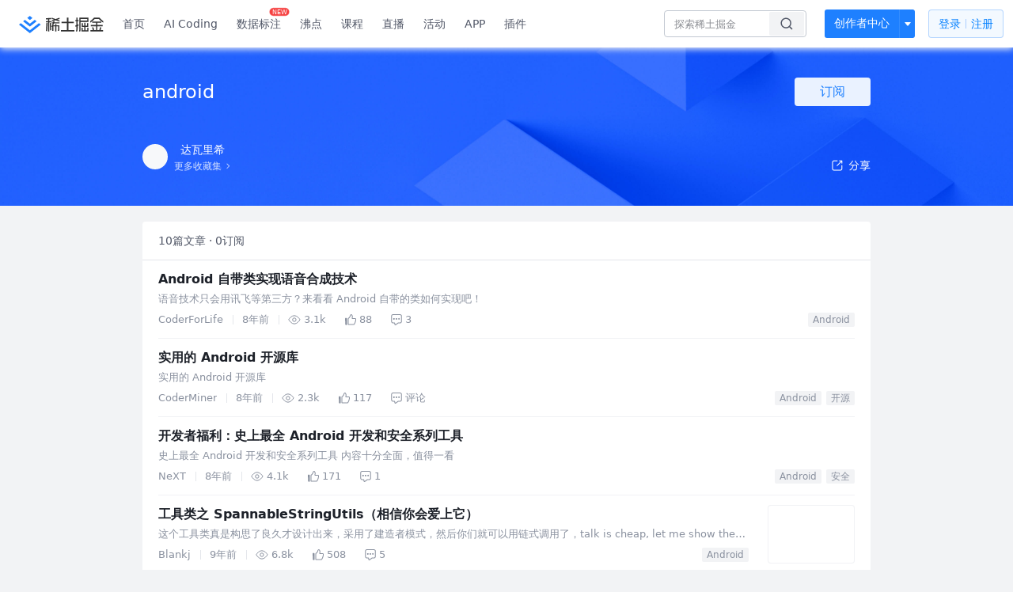

--- FILE ---
content_type: text/html; charset=utf-8
request_url: https://juejin.cn/collection/6845242101131968519
body_size: 87962
content:
<!doctype html>
<html data-n-head-ssr lang="zh" data-n-head="%7B%22lang%22:%7B%22ssr%22:%22zh%22%7D%7D">
  <head >
    <title>android - 达瓦里希的收藏集 - 掘金</title><meta data-n-head="ssr" charset="utf-8"><meta data-n-head="ssr" name="viewport" content="width=device-width, initial-scale=1, user-scalable=no, viewport-fit=cover"><meta data-n-head="ssr" name="apple-itunes-app" content="app-id=987739104"><meta data-n-head="ssr" name="theme-color" content="#ffffff"><meta data-n-head="ssr" name="msapplication-TileColor" content="#da532c"><meta data-n-head="ssr" name="msvalidate.01" content="BADCF2429624CB0432BE8924E5343343"><meta data-n-head="ssr" name="google-site-verification" content="m8eimwHTlWoObBcEuX3ot93QtMJFS_zHdMZROWrX7-o"><meta data-n-head="ssr" vmid="description" name="description" content="达瓦里希的收藏集：android —— 共收录了10篇文章，有0人关注了该收藏。来掘金，阅读更多android内的文章。掘金是一个帮助开发者成长的社区,是给开发者用的 Hacker News,给设计师用的 Designer News,和给产品经理用的 Medium。"><meta data-n-head="ssr" vmid="keywords" name="keywords" content="android,android达瓦里希,达瓦里希的收藏,android掘金,掘金"><link data-n-head="ssr" rel="preconnect" href="//unpkg.byted-static.com/" crossorigin="anonymous"><link data-n-head="ssr" rel="preconnect" href="//lf3-cdn-tos.bytescm.com" crossorigin="anonymous"><link data-n-head="ssr" rel="preconnect" href="//mcs.snssdk.com" crossorigin="anonymous"><link data-n-head="ssr" rel="preconnect" href="//i.snssdk.com" crossorigin="anonymous"><link data-n-head="ssr" rel="dns-prefetch" href="//lf3-short.ibytedapm.com"><link data-n-head="ssr" rel="dns-prefetch" href="//lf3-cdn-tos.bytescm.com"><link data-n-head="ssr" rel="dns-prefetch" href="//api.juejin.cn"><link data-n-head="ssr" rel="dns-prefetch" href="//lf-cdn-tos.bytescm.com"><link data-n-head="ssr" rel="dns-prefetch" href="//unpkg.byted-static.com"><link data-n-head="ssr" rel="dns-prefetch" href="//p1-juejin.byteimg.com"><link data-n-head="ssr" rel="dns-prefetch" href="//p3-juejin.byteimg.com"><link data-n-head="ssr" rel="dns-prefetch" href="//p6-juejin.byteimg.com"><link data-n-head="ssr" rel="dns-prefetch" href="//p9-juejin.byteimg.com"><link data-n-head="ssr" rel="dns-prefetch" href="//p1-jj.byteimg.com"><link data-n-head="ssr" rel="dns-prefetch" href="//p2-jj.byteimg.com"><link data-n-head="ssr" rel="dns-prefetch" href="//p6-jj.byteimg.com"><link data-n-head="ssr" rel="dns-prefetch" href="//p9-jj.byteimg.com"><link data-n-head="ssr" rel="dns-prefetch" href="//mcs.snssdk.com"><link data-n-head="ssr" rel="dns-prefetch" href="//i.snssdk.com"><link data-n-head="ssr" rel="apple-touch-icon" sizes="180x180" href="https://lf-web-assets.juejin.cn/obj/juejin-web/xitu_juejin_web/static/favicons/apple-touch-icon.png"><link data-n-head="ssr" rel="icon" type="image/png" sizes="32x32" href="https://lf-web-assets.juejin.cn/obj/juejin-web/xitu_juejin_web/static/favicons/favicon-32x32.png"><link data-n-head="ssr" rel="icon" type="image/png" sizes="16x16" href="https://lf-web-assets.juejin.cn/obj/juejin-web/xitu_juejin_web/static/favicons/favicon-16x16.png"><link data-n-head="ssr" rel="mask-icon" href="https://lf-web-assets.juejin.cn/obj/juejin-web/xitu_juejin_web/static/favicons/safari-pinned-tab.svg" color="#1E80FF"><link data-n-head="ssr" rel="manifest" href="https://lf-web-assets.juejin.cn/obj/juejin-web/xitu_juejin_web/static/favicons/site.webmanifest"><link data-n-head="ssr" rel="search" title="掘金" href="https://lf-web-assets.juejin.cn/obj/juejin-web/xitu_juejin_web/static/search.xml" type="application/opensearchdescription+xml"><link data-n-head="ssr" rel="stylesheet" href="https://lf-web-assets.juejin.cn/obj/juejin-web/xitu_juejin_web/static/bytedesign.min.css"><link data-n-head="ssr" rel="canonical" href="https://juejin.cn/collection/6845242101131968519"><script data-n-head="ssr" type="text/javascript" data-sdk-glue-default="load" src="https://lf-web-assets.juejin.cn/obj/juejin-web/xitu_juejin_web/static/rc-client-security-web-glue/1.0.0.19/sdk-glue.js"></script><script data-n-head="ssr" type="text/javascript" data-sdk-glue-default="init">
        (function (){
          var options = {
            bdms: {
              aid: 2608,
              paths: [
                '/growth_api/v1/publish_benefit_history',
                '/growth_api/v1/check_in',
                '/growth_api/v1/lottery/draw',
                '/growth_api/v1/lottery/ten_draw',
                '/web_shorten',
                '/user_api/v1/user/get',
                '/interact_api/v1/digg/save',
                '/interact_api/v1/digg/query_page',
                '/interact_api/v1/comment/list',
                '/interact_api/v1/comment/hots',
                '/content_api/v1/article/detail',
                '/user_api/v1/follow/followees',
                '/user_api/v1/follow/followers',
                '/interact_api/v1/follow/tag_list',
                '/recommend_api/v1/article/recommend_cate_feed',
                '/interact_api/v1/comment/publish',
                '/interact_api/v1/reply/publish',
                '/growth_api/v1/get_benefit_page',
                '/growth_api/v1/get_cur_point',
                '/growth_api/v1/ten_draw', 
                '/growth_api/v1/draw',
                '/growth_api/v1/lottery_config/get',
                '/user_api/v1/user_referral/bind',
              ]
            },
            verifyCenter: {
              interceptPathList: [
                '/user_api/v1/user/get',
                '/interact_api/v1/digg/save',
                '/interact_api/v1/digg/query_page',
                '/interact_api/v1/comment/list',
                '/interact_api/v1/comment/hots',
                '/content_api/v1/article/detail',
                '/user_api/v1/follow/followees',
                '/user_api/v1/follow/followers',
                '/interact_api/v1/follow/tag_list',
                '/recommend_api/v1/article/recommend_cate_feed',
              ],
              commonOptions: {
                aid: 2608,
                repoId: 56081
              },
              captchaOptions: {
                showMode: 'mask',
              },
            }
          }
        var sdkInfo = {
          bdms: {
            init: function (options) {
              window.bdms.init(options)
            },
            isLoaded: function () {
              return !!window.bdms
            },
            srcList: [
              'https://lf-headquarters-speed.yhgfb-cn-static.com/obj/rc-client-security/web/stable/1.0.0.33/bdms.js',
              'https://lf-c-flwb.bytetos.com/obj/rc-client-security/web/stable/1.0.0.33/bdms.js',
            ],
          },
          verifyCenter: {
            init: function (options) {
              window.TTGCaptcha.init(options);
            },
            isLoaded: function () {
              return !!window.TTGCaptcha;
            },
            srcList: [
              'https://lf-cdn-tos.bytescm.com/obj/rc-verifycenter/sec_sdk_build/4.0.10/captcha/index.js',
              'https://lf-rc1.yhgfb-cn-static.com/obj/rc-verifycenter/sec_sdk_build/4.0.10/captcha/index.js',
            ],
          }
        }
        window._SdkGlueInit(options, sdkInfo)
        })();
        </script><script data-n-head="ssr" vmid="slardar" type="text/javascript" crossorigin="anonymous">;(function (w, d, u, b, n, pc, ga, ae, po, s, p, e, t, pp) {pc = 'precollect';ga = 'getAttribute';ae = 'addEventListener';po = 'PerformanceObserver';s = function (m) {p = [].slice.call(arguments);p.push(Date.now(), location.href);(m == pc ? s.p.a : s.q).push(p)};s.q = [];s.p = { a: [] };w[n] = s;e = document.createElement('script');e.src = u + '?bid=' + b + '&globalName=' + n;e.crossOrigin = u.indexOf('sdk-web') > 0 ? 'anonymous' : 'use-credentials';d.getElementsByTagName('head')[0].appendChild(e);if (ae in w) {s.pcErr = function (e) {e = e || w.event;t = e.target || e.srcElement;if (t instanceof Element || t instanceof HTMLElement) {if (t[ga]('integrity')) {w[n](pc, 'sri', t[ga]('href') || t[ga]('src'))} else {w[n](pc, 'st', { tagName: t.tagName, url: t[ga]('href') || t[ga]('src') })}} else {w[n](pc, 'err', e.error || e.message)}};s.pcRej = function (e) {e = e || w.event;w[n](pc, 'err', e.reason || (e.detail && e.detail.reason))};w[ae]('error', s.pcErr, true);w[ae]('unhandledrejection', s.pcRej, true);};if('PerformanceLongTaskTiming' in w) {pp = s.pp = { entries: [] };pp.observer = new PerformanceObserver(function (l) {pp.entries = pp.entries.concat(l.getEntries())});pp.observer.observe({ entryTypes: ['longtask', 'largest-contentful-paint','layout-shift'] })}})(window,document,'https://lf3-short.ibytedapm.com/slardar/fe/sdk-web/browser.cn.js','2608','SlardarWeb')</script><script data-n-head="ssr" type="text/javascript" src="https://lf-web-assets.juejin.cn/obj/juejin-web/xitu_juejin_web/static/slardar-plugin/imageReport.js"></script><script data-n-head="ssr" type="text/javascript" src="https://lf-web-assets.juejin.cn/obj/juejin-web/xitu_juejin_web/static/cdn-retry/bundle-dcf007.js" id="cdn-retry" defer></script><link rel="preload" href="//lf-web-assets.juejin.cn/obj/juejin-web/xitu_juejin_web/393cbc7.js" as="script"><link rel="preload" href="//lf-web-assets.juejin.cn/obj/juejin-web/xitu_juejin_web/0369241.js" as="script"><link rel="preload" href="//lf-web-assets.juejin.cn/obj/juejin-web/xitu_juejin_web/4bc87e2.js" as="script"><link rel="preload" href="//lf-web-assets.juejin.cn/obj/juejin-web/xitu_juejin_web/app.a51996e.css" as="style"><link rel="preload" href="//lf-web-assets.juejin.cn/obj/juejin-web/xitu_juejin_web/c7aca89.js" as="script"><link rel="preload" href="//lf-web-assets.juejin.cn/obj/juejin-web/xitu_juejin_web/layouts/default.a1d6163.css" as="style"><link rel="preload" href="//lf-web-assets.juejin.cn/obj/juejin-web/xitu_juejin_web/19bb378.js" as="script"><link rel="preload" href="//lf-web-assets.juejin.cn/obj/juejin-web/xitu_juejin_web/82.1a12ed5.css" as="style"><link rel="preload" href="//lf-web-assets.juejin.cn/obj/juejin-web/xitu_juejin_web/d56e372.js" as="script"><link rel="stylesheet" href="//lf-web-assets.juejin.cn/obj/juejin-web/xitu_juejin_web/app.a51996e.css"><link rel="stylesheet" href="//lf-web-assets.juejin.cn/obj/juejin-web/xitu_juejin_web/layouts/default.a1d6163.css"><link rel="stylesheet" href="//lf-web-assets.juejin.cn/obj/juejin-web/xitu_juejin_web/82.1a12ed5.css">
  </head>
  <body >
    <script data-n-head="ssr" type="text/javascript" data-pbody="true">(function () {
    const pages = [
        /^\/$/,
        /^\/following$/,
        /^\/recommended$/,
        '^/pins.*',
        '^/pin.*',
        /^\/course(?!\/payment\/)/,
        /^\/post\/.*/,
        '^/hot.*',
        /^\/book\/\d+/,
        /^\/video\/\d+/,
        /^\/user\/settings.*/,
        /^\/spost\/\d+/,
        /^\/notification(?!\/im)/,
        '^/backend',
        '^/frontend',
        '^/android',
        '^/ios',
        '^/ai',
        '^/freebie',
        '^/career',
        '^/article',
        '^/player',
    ];
    function isInJuejinApp() {
        const userAgent = typeof navigator !== 'undefined' ? navigator.userAgent : '';
        return /juejin/i.test(userAgent);
    }
    if (typeof window !== 'undefined' && !isInJuejinApp()) {
        try {
            const path = window.location.pathname;
            const isAvailable = pages.some((page) => {
                const reg = new RegExp(page);
                return reg.test(path);
            });
            if (isAvailable) {
                const localValue = localStorage.getItem('juejin_2608_theme') || '{}';
                let { theme = 'light', isFollowSystem = false } = JSON.parse(localValue);
                if (isFollowSystem) {
                    const themeMedia = window.matchMedia('(prefers-color-scheme: light)');
                    theme = themeMedia.matches ? 'light' : 'dark';
                    localStorage.setItem('juejin_2608_theme', JSON.stringify({ theme, isFollowSystem }));
                }
                document.body.setAttribute('data-theme', theme);
            }
            else {
                document.body.setAttribute('data-theme', 'light');
            }
        }
        catch (e) {
            console.error('浏览器不支持localStorage');
        }
    }
})()</script><div data-server-rendered="true" id="__nuxt"><div id="__layout"><div id="juejin"><div data-fetch-key="data-v-602f97ed:0" data-v-539963b4 data-v-602f97ed><div class="view-container" data-v-539963b4><!----> <header data-fetch-key="data-v-21a07997:0" class="main-header main-header unauthorized visible" data-v-21a07997 data-v-539963b4><div class="container" data-v-21a07997><a rel="noreferrer" class="logo" data-v-21a07997><img src="//lf-web-assets.juejin.cn/obj/juejin-web/xitu_juejin_web/e08da34488b114bd4c665ba2fa520a31.svg" alt="稀土掘金" class="logo-img" data-v-21a07997> <img src="//lf-web-assets.juejin.cn/obj/juejin-web/xitu_juejin_web/6c61ae65d1c41ae8221a670fa32d05aa.svg" alt="稀土掘金" class="mobile" data-v-21a07997></a> <!----> <nav role="navigation" class="main-nav" data-v-21a07997><ul class="nav-list" data-v-21a07997><!----> <li class="main-nav-list" data-v-21a07997><!----> <ul class="phone-hide" data-v-21a07997><li class="nav-item link-item" data-v-21a07997><a href="/" data-v-21a07997>首页</a></li> <li class="nav-item link-item activities" data-v-21a07997><a href="https://aicoding.juejin.cn" data-v-21a07997>
                AI Coding
              </a></li> <li class="nav-item link-item activities" data-v-21a07997><a href="https://aidp.juejin.cn" data-v-21a07997>
                数据标注
                <span class="new-font" data-v-21a07997>NEW</span></a></li> <li class="nav-item link-item activities" data-v-21a07997><a href="/pins" data-v-21a07997>
                沸点
                <span class="text" data-v-21a07997><!----></span></a></li> <li class="nav-item link-item book" data-v-21a07997><a href="/course" data-v-21a07997>
                课程
                <!----></a></li> <li class="nav-item link-item" data-v-21a07997><a href="/live" data-v-21a07997>
                直播
              </a></li> <li class="nav-item link-item" data-v-21a07997><a href="/events/all" data-v-21a07997>
                活动
              </a></li> <nav class="nav-item link-item download-icon" data-v-21a07997><a href="/app?utm_source=jj_nav" target="_blank" class="download-app no-border" data-v-21a07997>
                APP
              </a></nav> <nav class="nav-item link-item extension-icon" data-v-21a07997><a href="https://juejin.cn/extension?utm_source=jj_nav" target="_blank" rel="nofollow noopener noreferrer" class="jj-link broswer-extension no-border" data-v-65b50b51 data-v-21a07997><span data-v-65b50b51 data-v-21a07997>插件</span></a></nav> <!----></ul></li> <ul class="right-side-nav" data-v-21a07997><li class="search-add" data-v-21a07997><ul class="search-add-ul" data-v-21a07997><li class="nav-item search" data-v-21a07997><form role="search" class="search-form" data-v-21a07997><input type="search" maxlength="64" placeholder="" value="" class="search-input" data-v-21a07997> <div class="seach-icon-container" data-v-21a07997><svg width="18" height="18" viewBox="0 0 18 18" fill="none" xmlns="http://www.w3.org/2000/svg" class="search-icon" data-v-21a07997 data-v-21a07997><path d="M12.4008 12.4008C14.744 10.0577 14.744 6.25871 12.4008 3.91556C10.0577 1.57242 6.25871 1.57242 3.91556 3.91556C1.57242 6.25871 1.57242 10.0577 3.91556 12.4008C6.25871 14.744 10.0577 14.744 12.4008 12.4008ZM12.4008 12.4008L15.5828 15.5828" stroke-width="1.5" stroke-linecap="round" stroke-linejoin="round" data-v-21a07997 data-v-21a07997></path></svg></div> <!----> <div class="typehead" style="display:none;" data-v-21a07997><!----> <div class="title" data-v-21a07997><span data-v-21a07997>搜索历史</span> <span class="clear" data-v-21a07997>
                        清空
                      </span></div> <div class="list" data-v-21a07997></div></div></form></li> <!----> <li class="nav-item add creator-item" data-v-21a07997><div class="add-group" data-v-222d7b0f data-v-21a07997><!----> <button class="add-btn" data-v-222d7b0f>
    创作者中心
  </button> <div class="more" data-v-222d7b0f><svg width="12" height="12" viewBox="0 0 12 12" fill="none" xmlns="http://www.w3.org/2000/svg" class="unfold12-icon" data-v-222d7b0f data-v-222d7b0f><path d="M2.45025 4.82383C2.17422 4.49908 2.40501 4 2.83122 4H9.16878C9.59499 4 9.82578 4.49908 9.54975 4.82382L6.38097 8.5518C6.1813 8.7867 5.8187 8.7867 5.61903 8.5518L2.45025 4.82383Z" fill="white" data-v-222d7b0f data-v-222d7b0f></path></svg> <div class="more-mask" data-v-222d7b0f></div> <div class="more-list" data-v-222d7b0f><ul class="menu" data-v-222d7b0f><li class="item" data-v-222d7b0f><div class="icon write-article" data-v-222d7b0f></div> <div class="title" data-v-222d7b0f>写文章</div></li><li class="item" data-v-222d7b0f><div class="icon issue-points" data-v-222d7b0f></div> <div class="title" data-v-222d7b0f>发沸点</div></li><li class="item" data-v-222d7b0f><div class="icon write-note" data-v-222d7b0f></div> <div class="title" data-v-222d7b0f>写笔记</div></li><li class="item" data-v-222d7b0f><div class="icon create-jcode" data-v-222d7b0f></div> <div class="title" data-v-222d7b0f>写代码</div></li><li class="item" data-v-222d7b0f><div class="icon drafts" data-v-222d7b0f></div> <div class="title" data-v-222d7b0f>草稿箱</div></li></ul> <div class="divider" data-v-222d7b0f></div> <div class="inspiration" data-v-222d7b0f><div class="info" data-v-222d7b0f><span class="title" data-v-222d7b0f>创作灵感</span> <span class="more-info" data-v-222d7b0f>
            查看更多
            <i class="icon byte-icon byte-icon--right" data-v-222d7b0f><svg t="1561636167146" class="icon" viewBox="0 0 1024 1024" version="1.1" xmlns="http://www.w3.org/2000/svg" p-id="404349" xmlns:xlink="http://www.w3.org/1999/xlink"><path d="M630.4 512L283.52 165.12a21.12 21.12 0 0 1 0-30.08l30.08-30.08a21.12 21.12 0 0 1 30.08 0l377.6 376.96a42.24 42.24 0 0 1 0 60.16l-377.6 376.96a21.12 21.12 0 0 1-30.08 0l-30.08-30.08a21.12 21.12 0 0 1 0-30.08z" p-id="404350"></path></svg></i></span></div> <div class="list" data-v-222d7b0f>  <div class="item" data-v-21339fef data-v-222d7b0f><div class="xitu-skeleton xitu-skeleton-animated" data-v-21339fef><div class="xitu-skeleton-item" data-v-21339fef><!----> <div class="xitu-skeleton-content" style="padding:20px;" data-v-21339fef><div class="xitu-skeleton-line" data-v-21339fef></div><div class="xitu-skeleton-line" data-v-21339fef></div><div class="xitu-skeleton-line" data-v-21339fef></div></div></div></div></div></div></div></div></div> <!----></div></li></ul></li> <!----> <!----> <!----> <li class="nav-item auth" data-v-21a07997><div class="login-button-wrap" data-v-21a07997><button class="login-button" data-v-21a07997>
                登录
                <div class="login-button-inner" data-v-21a07997><div class="login-button-line" data-v-21a07997></div>
                  注册
                </div></button> <!----></div></li></ul></ul></nav></div></header>  <main class="container main-container" style="max-width:100%;" data-v-539963b4><div data-transfer="true" class="delte_modal byte-modal" data-v-9be8d0de data-v-602f97ed><div class="byte-modal__mask" style="z-index:498363;display:none;"></div><div class="byte-modal__wrapper" style="z-index:498363;display:none;"><div class="byte-modal__content" style="width:344px;"><!----><div class="byte-modal__body"><div class="modal-wrap" data-v-9be8d0de><div class="title" data-v-9be8d0de>确定删除此收藏集吗</div> <div class="content" data-v-9be8d0de>删除后此收藏集将被移除</div> <div class="button-wrap" data-v-9be8d0de><div class="local-button close" data-v-9be8d0de>取消</div> <div class="local-button delete" data-v-9be8d0de>确定删除</div></div></div></div><!----></div></div></div> <div data-transfer="true" class="delte_modal byte-modal" data-v-9be8d0de data-v-602f97ed><div class="byte-modal__mask" style="z-index:498364;display:none;"></div><div class="byte-modal__wrapper" style="z-index:498364;display:none;"><div class="byte-modal__content" style="width:344px;"><!----><div class="byte-modal__body"><div class="modal-wrap" data-v-9be8d0de><div class="title" data-v-9be8d0de>确定删除此文章吗</div> <div class="content" data-v-9be8d0de>删除后此文章将被从当前收藏集中移除</div> <div class="button-wrap" data-v-9be8d0de><div class="local-button close" data-v-9be8d0de>取消</div> <div class="local-button delete" data-v-9be8d0de>确定删除</div></div></div></div><!----></div></div></div> <div data-transfer="true" class="collection-list-modal byte-modal" data-v-2f646e9c data-v-602f97ed><div class="byte-modal__mask" style="z-index:498365;display:none;"></div><div class="byte-modal__wrapper" style="z-index:498365;display:none;"><div class="byte-modal__content" style="width:520px;"><!----><div class="byte-modal__body"></div><!----></div></div></div> <div data-transfer="true" class="collection-modal byte-modal" data-v-23631f0a data-v-602f97ed><div class="byte-modal__mask" style="z-index:498366;display:none;"></div><div class="byte-modal__wrapper" style="z-index:498366;display:none;"><div class="byte-modal__content" style="width:520px;"><!----><div class="byte-modal__body"><svg width="18" height="18" viewBox="0 0 18 18" fill="none" xmlns="http://www.w3.org/2000/svg" class="closeIcon" data-v-23631f0a><path d="M14.3019 3.69678L8.99862 9.00006L3.69531 14.3034" stroke="currentColor" stroke-width="1.5" stroke-linecap="round" data-v-23631f0a></path><path d="M3.69531 3.69678L8.99861 9.00006L14.3019 14.3034" stroke="currentColor" stroke-width="1.5" stroke-linecap="round" data-v-23631f0a></path></svg> <div class="title" data-v-23631f0a>
    编辑收藏集
  </div> <form class="form byte-form byte-form--label-right" data-v-23631f0a><div class="byte-form-item" data-v-23631f0a><label for="collectionName" class="byte-form-item__label" style="width:42px;">名称：</label><div class="byte-form-item__content" style="margin-left:42px;"><div class="input byte-input byte-input--large byte-input--suffixed" data-v-23631f0a><!----><input type="text" autocomplete="" placeholder="请输入收藏集名称" name="" aria-label="" spellcheck="false" value="" class="byte-input__input byte-input__input--large"><!----><span class="byte-input__suffix"><!----> <!----></span><!----></div><!----><!----></div></div> <div class="byte-form-item" data-v-23631f0a><label for="description" class="byte-form-item__label" style="width:42px;">描述：</label><div class="byte-form-item__content" style="margin-left:42px;"><div class="input byte-input byte-input--normal" data-v-23631f0a><textarea maxlength="100" rows="2" placeholder="请输入收藏描述（限100字，选填）" autocomplete="" name="" aria-label="" spellcheck="false" class="byte-input__textarea"></textarea></div> <span class="suffix text-suffix" data-v-23631f0a><span data-v-23631f0a>
          0
        </span>
        /100
      </span><!----><!----></div></div> <div class="label-no byte-form-item" data-v-23631f0a><!----><div class="byte-form-item__content" style="margin-left:42px;"><div class="byte-radio-group byte-radio-group--radio byte-radio-group--outline byte-radio-group--undefined" data-v-23631f0a><label class="byte-radio__wrapper" data-v-23631f0a><span class="byte-radio__radio-inner"><input type="radio" class="byte-radio__original"><span class="byte-radio__radio"></span></span><span class="byte-radio__label"><div class="radio-item" data-v-23631f0a><span class="label" data-v-23631f0a>公开</span> <span class="desc" data-v-23631f0a>当其他人关注此收藏集后不可再更改为隐私</span></div><!----></span></label> <label class="byte-radio__wrapper" data-v-23631f0a><span class="byte-radio__radio-inner"><input type="radio" class="byte-radio__original"><span class="byte-radio__radio"></span></span><span class="byte-radio__label"><div class="radio-item" data-v-23631f0a><span class="label" data-v-23631f0a>隐私</span> <span class="desc" data-v-23631f0a>仅自己可见此收藏集</span></div><!----></span></label></div><!----><!----></div></div> <!----></form> <div class="button_wrapper" data-v-23631f0a><button class="button close" data-v-23631f0a>取消</button> <button class="button finished" data-v-23631f0a>
      确定
    </button></div></div><!----></div></div></div> <div class="collection-view" data-v-539963b4 data-v-602f97ed><header class="collection-header" data-v-539963b4 data-v-602f97ed><div class="width-control" data-v-539963b4 data-v-602f97ed><div class="title" data-v-539963b4 data-v-602f97ed><div class="content" data-v-539963b4 data-v-602f97ed>
            android
            <!----></div> <div class="subscribe-wrap" data-v-539963b4 data-v-602f97ed><div class="button-sub subscribe-button" data-v-539963b4 data-v-602f97ed>
              订阅
            </div></div> <!----></div> <div class="desc" data-v-539963b4 data-v-602f97ed><span data-v-539963b4 data-v-602f97ed>
            
          </span></div></div> <div class="three-floor width-control" data-v-539963b4 data-v-602f97ed><div class="user-info" data-v-539963b4 data-v-602f97ed><a href="https://juejin-im-boe.bytedance.net/user/2101921959905880" data-v-539963b4 data-v-602f97ed><div class="avatar jj-avatar avatar" data-v-03256cc6 data-v-602f97ed><img src="[data-uri]" alt="avatar" class="lazy avatar-img" data-v-5244ef91 data-v-03256cc6> </div></a> <div class="info-wrap" data-v-539963b4 data-v-602f97ed><div class="user-name" data-v-539963b4 data-v-602f97ed><a href="https://juejin-im-boe.bytedance.net/user/2101921959905880" data-v-539963b4 data-v-602f97ed><span data-v-539963b4 data-v-602f97ed>达瓦里希</span></a> <!----></div> <a href="/user/2101921959905880/collections" class="more-link" data-v-602f97ed><span data-v-602f97ed>更多收藏集</span> <img src="[data-uri]" class="right-arrow" data-v-602f97ed></a></div></div> <div class="share" data-v-539963b4 data-v-602f97ed><span data-v-602f97ed><div class="byte-popover" style="display:none;"><!----><p class="byte-popover__content"><div class="share-model" data-v-602f97ed><span data-v-602f97ed><div class="byte-popover" style="display:none;"><!----><p class="byte-popover__content"><div class="QR-wrap" data-v-602f97ed><img src="data:image/svg+xml;utf8,%3C%3Fxml%20version%3D%221.0%22%20standalone%3D%22yes%22%3F%3E%0D%0A%3Csvg%20xmlns%3D%22http%3A%2F%2Fwww.w3.org%2F2000%2Fsvg%22%20version%3D%221.1%22%20width%3D%22410%22%20height%3D%22410%22%3E%0D%0A%3Crect%20x%3D%220%22%20y%3D%220%22%20width%3D%22410%22%20height%3D%22410%22%20style%3D%22fill%3A%23ffffff%3Bshape-rendering%3AcrispEdges%3B%22%2F%3E%0D%0A%3Crect%20x%3D%220%22%20y%3D%220%22%20width%3D%2212.424242424242424%22%20height%3D%2212.424242424242424%22%20style%3D%22fill%3A%23000000%3Bshape-rendering%3AcrispEdges%3B%22%2F%3E%0D%0A%3Crect%20x%3D%2212.424242424242424%22%20y%3D%220%22%20width%3D%2212.424242424242424%22%20height%3D%2212.424242424242424%22%20style%3D%22fill%3A%23000000%3Bshape-rendering%3AcrispEdges%3B%22%2F%3E%0D%0A%3Crect%20x%3D%2224.848484848484848%22%20y%3D%220%22%20width%3D%2212.424242424242424%22%20height%3D%2212.424242424242424%22%20style%3D%22fill%3A%23000000%3Bshape-rendering%3AcrispEdges%3B%22%2F%3E%0D%0A%3Crect%20x%3D%2237.27272727272727%22%20y%3D%220%22%20width%3D%2212.424242424242424%22%20height%3D%2212.424242424242424%22%20style%3D%22fill%3A%23000000%3Bshape-rendering%3AcrispEdges%3B%22%2F%3E%0D%0A%3Crect%20x%3D%2249.696969696969695%22%20y%3D%220%22%20width%3D%2212.424242424242424%22%20height%3D%2212.424242424242424%22%20style%3D%22fill%3A%23000000%3Bshape-rendering%3AcrispEdges%3B%22%2F%3E%0D%0A%3Crect%20x%3D%2262.12121212121212%22%20y%3D%220%22%20width%3D%2212.424242424242424%22%20height%3D%2212.424242424242424%22%20style%3D%22fill%3A%23000000%3Bshape-rendering%3AcrispEdges%3B%22%2F%3E%0D%0A%3Crect%20x%3D%2274.54545454545455%22%20y%3D%220%22%20width%3D%2212.424242424242424%22%20height%3D%2212.424242424242424%22%20style%3D%22fill%3A%23000000%3Bshape-rendering%3AcrispEdges%3B%22%2F%3E%0D%0A%3Crect%20x%3D%2299.39393939393939%22%20y%3D%220%22%20width%3D%2212.424242424242424%22%20height%3D%2212.424242424242424%22%20style%3D%22fill%3A%23000000%3Bshape-rendering%3AcrispEdges%3B%22%2F%3E%0D%0A%3Crect%20x%3D%22161.5151515151515%22%20y%3D%220%22%20width%3D%2212.424242424242424%22%20height%3D%2212.424242424242424%22%20style%3D%22fill%3A%23000000%3Bshape-rendering%3AcrispEdges%3B%22%2F%3E%0D%0A%3Crect%20x%3D%22173.93939393939394%22%20y%3D%220%22%20width%3D%2212.424242424242424%22%20height%3D%2212.424242424242424%22%20style%3D%22fill%3A%23000000%3Bshape-rendering%3AcrispEdges%3B%22%2F%3E%0D%0A%3Crect%20x%3D%22223.63636363636363%22%20y%3D%220%22%20width%3D%2212.424242424242424%22%20height%3D%2212.424242424242424%22%20style%3D%22fill%3A%23000000%3Bshape-rendering%3AcrispEdges%3B%22%2F%3E%0D%0A%3Crect%20x%3D%22236.06060606060606%22%20y%3D%220%22%20width%3D%2212.424242424242424%22%20height%3D%2212.424242424242424%22%20style%3D%22fill%3A%23000000%3Bshape-rendering%3AcrispEdges%3B%22%2F%3E%0D%0A%3Crect%20x%3D%22248.48484848484847%22%20y%3D%220%22%20width%3D%2212.424242424242424%22%20height%3D%2212.424242424242424%22%20style%3D%22fill%3A%23000000%3Bshape-rendering%3AcrispEdges%3B%22%2F%3E%0D%0A%3Crect%20x%3D%22260.9090909090909%22%20y%3D%220%22%20width%3D%2212.424242424242424%22%20height%3D%2212.424242424242424%22%20style%3D%22fill%3A%23000000%3Bshape-rendering%3AcrispEdges%3B%22%2F%3E%0D%0A%3Crect%20x%3D%22273.3333333333333%22%20y%3D%220%22%20width%3D%2212.424242424242424%22%20height%3D%2212.424242424242424%22%20style%3D%22fill%3A%23000000%3Bshape-rendering%3AcrispEdges%3B%22%2F%3E%0D%0A%3Crect%20x%3D%22285.75757575757575%22%20y%3D%220%22%20width%3D%2212.424242424242424%22%20height%3D%2212.424242424242424%22%20style%3D%22fill%3A%23000000%3Bshape-rendering%3AcrispEdges%3B%22%2F%3E%0D%0A%3Crect%20x%3D%22298.1818181818182%22%20y%3D%220%22%20width%3D%2212.424242424242424%22%20height%3D%2212.424242424242424%22%20style%3D%22fill%3A%23000000%3Bshape-rendering%3AcrispEdges%3B%22%2F%3E%0D%0A%3Crect%20x%3D%22323.030303030303%22%20y%3D%220%22%20width%3D%2212.424242424242424%22%20height%3D%2212.424242424242424%22%20style%3D%22fill%3A%23000000%3Bshape-rendering%3AcrispEdges%3B%22%2F%3E%0D%0A%3Crect%20x%3D%22335.45454545454544%22%20y%3D%220%22%20width%3D%2212.424242424242424%22%20height%3D%2212.424242424242424%22%20style%3D%22fill%3A%23000000%3Bshape-rendering%3AcrispEdges%3B%22%2F%3E%0D%0A%3Crect%20x%3D%22347.8787878787879%22%20y%3D%220%22%20width%3D%2212.424242424242424%22%20height%3D%2212.424242424242424%22%20style%3D%22fill%3A%23000000%3Bshape-rendering%3AcrispEdges%3B%22%2F%3E%0D%0A%3Crect%20x%3D%22360.3030303030303%22%20y%3D%220%22%20width%3D%2212.424242424242424%22%20height%3D%2212.424242424242424%22%20style%3D%22fill%3A%23000000%3Bshape-rendering%3AcrispEdges%3B%22%2F%3E%0D%0A%3Crect%20x%3D%22372.7272727272727%22%20y%3D%220%22%20width%3D%2212.424242424242424%22%20height%3D%2212.424242424242424%22%20style%3D%22fill%3A%23000000%3Bshape-rendering%3AcrispEdges%3B%22%2F%3E%0D%0A%3Crect%20x%3D%22385.1515151515151%22%20y%3D%220%22%20width%3D%2212.424242424242424%22%20height%3D%2212.424242424242424%22%20style%3D%22fill%3A%23000000%3Bshape-rendering%3AcrispEdges%3B%22%2F%3E%0D%0A%3Crect%20x%3D%22397.57575757575756%22%20y%3D%220%22%20width%3D%2212.424242424242424%22%20height%3D%2212.424242424242424%22%20style%3D%22fill%3A%23000000%3Bshape-rendering%3AcrispEdges%3B%22%2F%3E%0D%0A%3Crect%20x%3D%220%22%20y%3D%2212.424242424242424%22%20width%3D%2212.424242424242424%22%20height%3D%2212.424242424242424%22%20style%3D%22fill%3A%23000000%3Bshape-rendering%3AcrispEdges%3B%22%2F%3E%0D%0A%3Crect%20x%3D%2274.54545454545455%22%20y%3D%2212.424242424242424%22%20width%3D%2212.424242424242424%22%20height%3D%2212.424242424242424%22%20style%3D%22fill%3A%23000000%3Bshape-rendering%3AcrispEdges%3B%22%2F%3E%0D%0A%3Crect%20x%3D%2299.39393939393939%22%20y%3D%2212.424242424242424%22%20width%3D%2212.424242424242424%22%20height%3D%2212.424242424242424%22%20style%3D%22fill%3A%23000000%3Bshape-rendering%3AcrispEdges%3B%22%2F%3E%0D%0A%3Crect%20x%3D%22173.93939393939394%22%20y%3D%2212.424242424242424%22%20width%3D%2212.424242424242424%22%20height%3D%2212.424242424242424%22%20style%3D%22fill%3A%23000000%3Bshape-rendering%3AcrispEdges%3B%22%2F%3E%0D%0A%3Crect%20x%3D%22198.78787878787878%22%20y%3D%2212.424242424242424%22%20width%3D%2212.424242424242424%22%20height%3D%2212.424242424242424%22%20style%3D%22fill%3A%23000000%3Bshape-rendering%3AcrispEdges%3B%22%2F%3E%0D%0A%3Crect%20x%3D%22248.48484848484847%22%20y%3D%2212.424242424242424%22%20width%3D%2212.424242424242424%22%20height%3D%2212.424242424242424%22%20style%3D%22fill%3A%23000000%3Bshape-rendering%3AcrispEdges%3B%22%2F%3E%0D%0A%3Crect%20x%3D%22298.1818181818182%22%20y%3D%2212.424242424242424%22%20width%3D%2212.424242424242424%22%20height%3D%2212.424242424242424%22%20style%3D%22fill%3A%23000000%3Bshape-rendering%3AcrispEdges%3B%22%2F%3E%0D%0A%3Crect%20x%3D%22323.030303030303%22%20y%3D%2212.424242424242424%22%20width%3D%2212.424242424242424%22%20height%3D%2212.424242424242424%22%20style%3D%22fill%3A%23000000%3Bshape-rendering%3AcrispEdges%3B%22%2F%3E%0D%0A%3Crect%20x%3D%22397.57575757575756%22%20y%3D%2212.424242424242424%22%20width%3D%2212.424242424242424%22%20height%3D%2212.424242424242424%22%20style%3D%22fill%3A%23000000%3Bshape-rendering%3AcrispEdges%3B%22%2F%3E%0D%0A%3Crect%20x%3D%220%22%20y%3D%2224.848484848484848%22%20width%3D%2212.424242424242424%22%20height%3D%2212.424242424242424%22%20style%3D%22fill%3A%23000000%3Bshape-rendering%3AcrispEdges%3B%22%2F%3E%0D%0A%3Crect%20x%3D%2224.848484848484848%22%20y%3D%2224.848484848484848%22%20width%3D%2212.424242424242424%22%20height%3D%2212.424242424242424%22%20style%3D%22fill%3A%23000000%3Bshape-rendering%3AcrispEdges%3B%22%2F%3E%0D%0A%3Crect%20x%3D%2237.27272727272727%22%20y%3D%2224.848484848484848%22%20width%3D%2212.424242424242424%22%20height%3D%2212.424242424242424%22%20style%3D%22fill%3A%23000000%3Bshape-rendering%3AcrispEdges%3B%22%2F%3E%0D%0A%3Crect%20x%3D%2249.696969696969695%22%20y%3D%2224.848484848484848%22%20width%3D%2212.424242424242424%22%20height%3D%2212.424242424242424%22%20style%3D%22fill%3A%23000000%3Bshape-rendering%3AcrispEdges%3B%22%2F%3E%0D%0A%3Crect%20x%3D%2274.54545454545455%22%20y%3D%2224.848484848484848%22%20width%3D%2212.424242424242424%22%20height%3D%2212.424242424242424%22%20style%3D%22fill%3A%23000000%3Bshape-rendering%3AcrispEdges%3B%22%2F%3E%0D%0A%3Crect%20x%3D%22111.81818181818181%22%20y%3D%2224.848484848484848%22%20width%3D%2212.424242424242424%22%20height%3D%2212.424242424242424%22%20style%3D%22fill%3A%23000000%3Bshape-rendering%3AcrispEdges%3B%22%2F%3E%0D%0A%3Crect%20x%3D%22124.24242424242424%22%20y%3D%2224.848484848484848%22%20width%3D%2212.424242424242424%22%20height%3D%2212.424242424242424%22%20style%3D%22fill%3A%23000000%3Bshape-rendering%3AcrispEdges%3B%22%2F%3E%0D%0A%3Crect%20x%3D%22149.0909090909091%22%20y%3D%2224.848484848484848%22%20width%3D%2212.424242424242424%22%20height%3D%2212.424242424242424%22%20style%3D%22fill%3A%23000000%3Bshape-rendering%3AcrispEdges%3B%22%2F%3E%0D%0A%3Crect%20x%3D%22161.5151515151515%22%20y%3D%2224.848484848484848%22%20width%3D%2212.424242424242424%22%20height%3D%2212.424242424242424%22%20style%3D%22fill%3A%23000000%3Bshape-rendering%3AcrispEdges%3B%22%2F%3E%0D%0A%3Crect%20x%3D%22186.36363636363635%22%20y%3D%2224.848484848484848%22%20width%3D%2212.424242424242424%22%20height%3D%2212.424242424242424%22%20style%3D%22fill%3A%23000000%3Bshape-rendering%3AcrispEdges%3B%22%2F%3E%0D%0A%3Crect%20x%3D%22198.78787878787878%22%20y%3D%2224.848484848484848%22%20width%3D%2212.424242424242424%22%20height%3D%2212.424242424242424%22%20style%3D%22fill%3A%23000000%3Bshape-rendering%3AcrispEdges%3B%22%2F%3E%0D%0A%3Crect%20x%3D%22236.06060606060606%22%20y%3D%2224.848484848484848%22%20width%3D%2212.424242424242424%22%20height%3D%2212.424242424242424%22%20style%3D%22fill%3A%23000000%3Bshape-rendering%3AcrispEdges%3B%22%2F%3E%0D%0A%3Crect%20x%3D%22260.9090909090909%22%20y%3D%2224.848484848484848%22%20width%3D%2212.424242424242424%22%20height%3D%2212.424242424242424%22%20style%3D%22fill%3A%23000000%3Bshape-rendering%3AcrispEdges%3B%22%2F%3E%0D%0A%3Crect%20x%3D%22285.75757575757575%22%20y%3D%2224.848484848484848%22%20width%3D%2212.424242424242424%22%20height%3D%2212.424242424242424%22%20style%3D%22fill%3A%23000000%3Bshape-rendering%3AcrispEdges%3B%22%2F%3E%0D%0A%3Crect%20x%3D%22323.030303030303%22%20y%3D%2224.848484848484848%22%20width%3D%2212.424242424242424%22%20height%3D%2212.424242424242424%22%20style%3D%22fill%3A%23000000%3Bshape-rendering%3AcrispEdges%3B%22%2F%3E%0D%0A%3Crect%20x%3D%22347.8787878787879%22%20y%3D%2224.848484848484848%22%20width%3D%2212.424242424242424%22%20height%3D%2212.424242424242424%22%20style%3D%22fill%3A%23000000%3Bshape-rendering%3AcrispEdges%3B%22%2F%3E%0D%0A%3Crect%20x%3D%22360.3030303030303%22%20y%3D%2224.848484848484848%22%20width%3D%2212.424242424242424%22%20height%3D%2212.424242424242424%22%20style%3D%22fill%3A%23000000%3Bshape-rendering%3AcrispEdges%3B%22%2F%3E%0D%0A%3Crect%20x%3D%22372.7272727272727%22%20y%3D%2224.848484848484848%22%20width%3D%2212.424242424242424%22%20height%3D%2212.424242424242424%22%20style%3D%22fill%3A%23000000%3Bshape-rendering%3AcrispEdges%3B%22%2F%3E%0D%0A%3Crect%20x%3D%22397.57575757575756%22%20y%3D%2224.848484848484848%22%20width%3D%2212.424242424242424%22%20height%3D%2212.424242424242424%22%20style%3D%22fill%3A%23000000%3Bshape-rendering%3AcrispEdges%3B%22%2F%3E%0D%0A%3Crect%20x%3D%220%22%20y%3D%2237.27272727272727%22%20width%3D%2212.424242424242424%22%20height%3D%2212.424242424242424%22%20style%3D%22fill%3A%23000000%3Bshape-rendering%3AcrispEdges%3B%22%2F%3E%0D%0A%3Crect%20x%3D%2224.848484848484848%22%20y%3D%2237.27272727272727%22%20width%3D%2212.424242424242424%22%20height%3D%2212.424242424242424%22%20style%3D%22fill%3A%23000000%3Bshape-rendering%3AcrispEdges%3B%22%2F%3E%0D%0A%3Crect%20x%3D%2237.27272727272727%22%20y%3D%2237.27272727272727%22%20width%3D%2212.424242424242424%22%20height%3D%2212.424242424242424%22%20style%3D%22fill%3A%23000000%3Bshape-rendering%3AcrispEdges%3B%22%2F%3E%0D%0A%3Crect%20x%3D%2249.696969696969695%22%20y%3D%2237.27272727272727%22%20width%3D%2212.424242424242424%22%20height%3D%2212.424242424242424%22%20style%3D%22fill%3A%23000000%3Bshape-rendering%3AcrispEdges%3B%22%2F%3E%0D%0A%3Crect%20x%3D%2274.54545454545455%22%20y%3D%2237.27272727272727%22%20width%3D%2212.424242424242424%22%20height%3D%2212.424242424242424%22%20style%3D%22fill%3A%23000000%3Bshape-rendering%3AcrispEdges%3B%22%2F%3E%0D%0A%3Crect%20x%3D%22124.24242424242424%22%20y%3D%2237.27272727272727%22%20width%3D%2212.424242424242424%22%20height%3D%2212.424242424242424%22%20style%3D%22fill%3A%23000000%3Bshape-rendering%3AcrispEdges%3B%22%2F%3E%0D%0A%3Crect%20x%3D%22136.66666666666666%22%20y%3D%2237.27272727272727%22%20width%3D%2212.424242424242424%22%20height%3D%2212.424242424242424%22%20style%3D%22fill%3A%23000000%3Bshape-rendering%3AcrispEdges%3B%22%2F%3E%0D%0A%3Crect%20x%3D%22149.0909090909091%22%20y%3D%2237.27272727272727%22%20width%3D%2212.424242424242424%22%20height%3D%2212.424242424242424%22%20style%3D%22fill%3A%23000000%3Bshape-rendering%3AcrispEdges%3B%22%2F%3E%0D%0A%3Crect%20x%3D%22161.5151515151515%22%20y%3D%2237.27272727272727%22%20width%3D%2212.424242424242424%22%20height%3D%2212.424242424242424%22%20style%3D%22fill%3A%23000000%3Bshape-rendering%3AcrispEdges%3B%22%2F%3E%0D%0A%3Crect%20x%3D%22173.93939393939394%22%20y%3D%2237.27272727272727%22%20width%3D%2212.424242424242424%22%20height%3D%2212.424242424242424%22%20style%3D%22fill%3A%23000000%3Bshape-rendering%3AcrispEdges%3B%22%2F%3E%0D%0A%3Crect%20x%3D%22186.36363636363635%22%20y%3D%2237.27272727272727%22%20width%3D%2212.424242424242424%22%20height%3D%2212.424242424242424%22%20style%3D%22fill%3A%23000000%3Bshape-rendering%3AcrispEdges%3B%22%2F%3E%0D%0A%3Crect%20x%3D%22211.21212121212122%22%20y%3D%2237.27272727272727%22%20width%3D%2212.424242424242424%22%20height%3D%2212.424242424242424%22%20style%3D%22fill%3A%23000000%3Bshape-rendering%3AcrispEdges%3B%22%2F%3E%0D%0A%3Crect%20x%3D%22260.9090909090909%22%20y%3D%2237.27272727272727%22%20width%3D%2212.424242424242424%22%20height%3D%2212.424242424242424%22%20style%3D%22fill%3A%23000000%3Bshape-rendering%3AcrispEdges%3B%22%2F%3E%0D%0A%3Crect%20x%3D%22273.3333333333333%22%20y%3D%2237.27272727272727%22%20width%3D%2212.424242424242424%22%20height%3D%2212.424242424242424%22%20style%3D%22fill%3A%23000000%3Bshape-rendering%3AcrispEdges%3B%22%2F%3E%0D%0A%3Crect%20x%3D%22285.75757575757575%22%20y%3D%2237.27272727272727%22%20width%3D%2212.424242424242424%22%20height%3D%2212.424242424242424%22%20style%3D%22fill%3A%23000000%3Bshape-rendering%3AcrispEdges%3B%22%2F%3E%0D%0A%3Crect%20x%3D%22298.1818181818182%22%20y%3D%2237.27272727272727%22%20width%3D%2212.424242424242424%22%20height%3D%2212.424242424242424%22%20style%3D%22fill%3A%23000000%3Bshape-rendering%3AcrispEdges%3B%22%2F%3E%0D%0A%3Crect%20x%3D%22323.030303030303%22%20y%3D%2237.27272727272727%22%20width%3D%2212.424242424242424%22%20height%3D%2212.424242424242424%22%20style%3D%22fill%3A%23000000%3Bshape-rendering%3AcrispEdges%3B%22%2F%3E%0D%0A%3Crect%20x%3D%22347.8787878787879%22%20y%3D%2237.27272727272727%22%20width%3D%2212.424242424242424%22%20height%3D%2212.424242424242424%22%20style%3D%22fill%3A%23000000%3Bshape-rendering%3AcrispEdges%3B%22%2F%3E%0D%0A%3Crect%20x%3D%22360.3030303030303%22%20y%3D%2237.27272727272727%22%20width%3D%2212.424242424242424%22%20height%3D%2212.424242424242424%22%20style%3D%22fill%3A%23000000%3Bshape-rendering%3AcrispEdges%3B%22%2F%3E%0D%0A%3Crect%20x%3D%22372.7272727272727%22%20y%3D%2237.27272727272727%22%20width%3D%2212.424242424242424%22%20height%3D%2212.424242424242424%22%20style%3D%22fill%3A%23000000%3Bshape-rendering%3AcrispEdges%3B%22%2F%3E%0D%0A%3Crect%20x%3D%22397.57575757575756%22%20y%3D%2237.27272727272727%22%20width%3D%2212.424242424242424%22%20height%3D%2212.424242424242424%22%20style%3D%22fill%3A%23000000%3Bshape-rendering%3AcrispEdges%3B%22%2F%3E%0D%0A%3Crect%20x%3D%220%22%20y%3D%2249.696969696969695%22%20width%3D%2212.424242424242424%22%20height%3D%2212.424242424242424%22%20style%3D%22fill%3A%23000000%3Bshape-rendering%3AcrispEdges%3B%22%2F%3E%0D%0A%3Crect%20x%3D%2224.848484848484848%22%20y%3D%2249.696969696969695%22%20width%3D%2212.424242424242424%22%20height%3D%2212.424242424242424%22%20style%3D%22fill%3A%23000000%3Bshape-rendering%3AcrispEdges%3B%22%2F%3E%0D%0A%3Crect%20x%3D%2237.27272727272727%22%20y%3D%2249.696969696969695%22%20width%3D%2212.424242424242424%22%20height%3D%2212.424242424242424%22%20style%3D%22fill%3A%23000000%3Bshape-rendering%3AcrispEdges%3B%22%2F%3E%0D%0A%3Crect%20x%3D%2249.696969696969695%22%20y%3D%2249.696969696969695%22%20width%3D%2212.424242424242424%22%20height%3D%2212.424242424242424%22%20style%3D%22fill%3A%23000000%3Bshape-rendering%3AcrispEdges%3B%22%2F%3E%0D%0A%3Crect%20x%3D%2274.54545454545455%22%20y%3D%2249.696969696969695%22%20width%3D%2212.424242424242424%22%20height%3D%2212.424242424242424%22%20style%3D%22fill%3A%23000000%3Bshape-rendering%3AcrispEdges%3B%22%2F%3E%0D%0A%3Crect%20x%3D%22111.81818181818181%22%20y%3D%2249.696969696969695%22%20width%3D%2212.424242424242424%22%20height%3D%2212.424242424242424%22%20style%3D%22fill%3A%23000000%3Bshape-rendering%3AcrispEdges%3B%22%2F%3E%0D%0A%3Crect%20x%3D%22124.24242424242424%22%20y%3D%2249.696969696969695%22%20width%3D%2212.424242424242424%22%20height%3D%2212.424242424242424%22%20style%3D%22fill%3A%23000000%3Bshape-rendering%3AcrispEdges%3B%22%2F%3E%0D%0A%3Crect%20x%3D%22136.66666666666666%22%20y%3D%2249.696969696969695%22%20width%3D%2212.424242424242424%22%20height%3D%2212.424242424242424%22%20style%3D%22fill%3A%23000000%3Bshape-rendering%3AcrispEdges%3B%22%2F%3E%0D%0A%3Crect%20x%3D%22161.5151515151515%22%20y%3D%2249.696969696969695%22%20width%3D%2212.424242424242424%22%20height%3D%2212.424242424242424%22%20style%3D%22fill%3A%23000000%3Bshape-rendering%3AcrispEdges%3B%22%2F%3E%0D%0A%3Crect%20x%3D%22186.36363636363635%22%20y%3D%2249.696969696969695%22%20width%3D%2212.424242424242424%22%20height%3D%2212.424242424242424%22%20style%3D%22fill%3A%23000000%3Bshape-rendering%3AcrispEdges%3B%22%2F%3E%0D%0A%3Crect%20x%3D%22198.78787878787878%22%20y%3D%2249.696969696969695%22%20width%3D%2212.424242424242424%22%20height%3D%2212.424242424242424%22%20style%3D%22fill%3A%23000000%3Bshape-rendering%3AcrispEdges%3B%22%2F%3E%0D%0A%3Crect%20x%3D%22236.06060606060606%22%20y%3D%2249.696969696969695%22%20width%3D%2212.424242424242424%22%20height%3D%2212.424242424242424%22%20style%3D%22fill%3A%23000000%3Bshape-rendering%3AcrispEdges%3B%22%2F%3E%0D%0A%3Crect%20x%3D%22248.48484848484847%22%20y%3D%2249.696969696969695%22%20width%3D%2212.424242424242424%22%20height%3D%2212.424242424242424%22%20style%3D%22fill%3A%23000000%3Bshape-rendering%3AcrispEdges%3B%22%2F%3E%0D%0A%3Crect%20x%3D%22323.030303030303%22%20y%3D%2249.696969696969695%22%20width%3D%2212.424242424242424%22%20height%3D%2212.424242424242424%22%20style%3D%22fill%3A%23000000%3Bshape-rendering%3AcrispEdges%3B%22%2F%3E%0D%0A%3Crect%20x%3D%22347.8787878787879%22%20y%3D%2249.696969696969695%22%20width%3D%2212.424242424242424%22%20height%3D%2212.424242424242424%22%20style%3D%22fill%3A%23000000%3Bshape-rendering%3AcrispEdges%3B%22%2F%3E%0D%0A%3Crect%20x%3D%22360.3030303030303%22%20y%3D%2249.696969696969695%22%20width%3D%2212.424242424242424%22%20height%3D%2212.424242424242424%22%20style%3D%22fill%3A%23000000%3Bshape-rendering%3AcrispEdges%3B%22%2F%3E%0D%0A%3Crect%20x%3D%22372.7272727272727%22%20y%3D%2249.696969696969695%22%20width%3D%2212.424242424242424%22%20height%3D%2212.424242424242424%22%20style%3D%22fill%3A%23000000%3Bshape-rendering%3AcrispEdges%3B%22%2F%3E%0D%0A%3Crect%20x%3D%22397.57575757575756%22%20y%3D%2249.696969696969695%22%20width%3D%2212.424242424242424%22%20height%3D%2212.424242424242424%22%20style%3D%22fill%3A%23000000%3Bshape-rendering%3AcrispEdges%3B%22%2F%3E%0D%0A%3Crect%20x%3D%220%22%20y%3D%2262.12121212121212%22%20width%3D%2212.424242424242424%22%20height%3D%2212.424242424242424%22%20style%3D%22fill%3A%23000000%3Bshape-rendering%3AcrispEdges%3B%22%2F%3E%0D%0A%3Crect%20x%3D%2274.54545454545455%22%20y%3D%2262.12121212121212%22%20width%3D%2212.424242424242424%22%20height%3D%2212.424242424242424%22%20style%3D%22fill%3A%23000000%3Bshape-rendering%3AcrispEdges%3B%22%2F%3E%0D%0A%3Crect%20x%3D%2299.39393939393939%22%20y%3D%2262.12121212121212%22%20width%3D%2212.424242424242424%22%20height%3D%2212.424242424242424%22%20style%3D%22fill%3A%23000000%3Bshape-rendering%3AcrispEdges%3B%22%2F%3E%0D%0A%3Crect%20x%3D%22161.5151515151515%22%20y%3D%2262.12121212121212%22%20width%3D%2212.424242424242424%22%20height%3D%2212.424242424242424%22%20style%3D%22fill%3A%23000000%3Bshape-rendering%3AcrispEdges%3B%22%2F%3E%0D%0A%3Crect%20x%3D%22186.36363636363635%22%20y%3D%2262.12121212121212%22%20width%3D%2212.424242424242424%22%20height%3D%2212.424242424242424%22%20style%3D%22fill%3A%23000000%3Bshape-rendering%3AcrispEdges%3B%22%2F%3E%0D%0A%3Crect%20x%3D%22198.78787878787878%22%20y%3D%2262.12121212121212%22%20width%3D%2212.424242424242424%22%20height%3D%2212.424242424242424%22%20style%3D%22fill%3A%23000000%3Bshape-rendering%3AcrispEdges%3B%22%2F%3E%0D%0A%3Crect%20x%3D%22248.48484848484847%22%20y%3D%2262.12121212121212%22%20width%3D%2212.424242424242424%22%20height%3D%2212.424242424242424%22%20style%3D%22fill%3A%23000000%3Bshape-rendering%3AcrispEdges%3B%22%2F%3E%0D%0A%3Crect%20x%3D%22260.9090909090909%22%20y%3D%2262.12121212121212%22%20width%3D%2212.424242424242424%22%20height%3D%2212.424242424242424%22%20style%3D%22fill%3A%23000000%3Bshape-rendering%3AcrispEdges%3B%22%2F%3E%0D%0A%3Crect%20x%3D%22273.3333333333333%22%20y%3D%2262.12121212121212%22%20width%3D%2212.424242424242424%22%20height%3D%2212.424242424242424%22%20style%3D%22fill%3A%23000000%3Bshape-rendering%3AcrispEdges%3B%22%2F%3E%0D%0A%3Crect%20x%3D%22285.75757575757575%22%20y%3D%2262.12121212121212%22%20width%3D%2212.424242424242424%22%20height%3D%2212.424242424242424%22%20style%3D%22fill%3A%23000000%3Bshape-rendering%3AcrispEdges%3B%22%2F%3E%0D%0A%3Crect%20x%3D%22298.1818181818182%22%20y%3D%2262.12121212121212%22%20width%3D%2212.424242424242424%22%20height%3D%2212.424242424242424%22%20style%3D%22fill%3A%23000000%3Bshape-rendering%3AcrispEdges%3B%22%2F%3E%0D%0A%3Crect%20x%3D%22323.030303030303%22%20y%3D%2262.12121212121212%22%20width%3D%2212.424242424242424%22%20height%3D%2212.424242424242424%22%20style%3D%22fill%3A%23000000%3Bshape-rendering%3AcrispEdges%3B%22%2F%3E%0D%0A%3Crect%20x%3D%22397.57575757575756%22%20y%3D%2262.12121212121212%22%20width%3D%2212.424242424242424%22%20height%3D%2212.424242424242424%22%20style%3D%22fill%3A%23000000%3Bshape-rendering%3AcrispEdges%3B%22%2F%3E%0D%0A%3Crect%20x%3D%220%22%20y%3D%2274.54545454545455%22%20width%3D%2212.424242424242424%22%20height%3D%2212.424242424242424%22%20style%3D%22fill%3A%23000000%3Bshape-rendering%3AcrispEdges%3B%22%2F%3E%0D%0A%3Crect%20x%3D%2212.424242424242424%22%20y%3D%2274.54545454545455%22%20width%3D%2212.424242424242424%22%20height%3D%2212.424242424242424%22%20style%3D%22fill%3A%23000000%3Bshape-rendering%3AcrispEdges%3B%22%2F%3E%0D%0A%3Crect%20x%3D%2224.848484848484848%22%20y%3D%2274.54545454545455%22%20width%3D%2212.424242424242424%22%20height%3D%2212.424242424242424%22%20style%3D%22fill%3A%23000000%3Bshape-rendering%3AcrispEdges%3B%22%2F%3E%0D%0A%3Crect%20x%3D%2237.27272727272727%22%20y%3D%2274.54545454545455%22%20width%3D%2212.424242424242424%22%20height%3D%2212.424242424242424%22%20style%3D%22fill%3A%23000000%3Bshape-rendering%3AcrispEdges%3B%22%2F%3E%0D%0A%3Crect%20x%3D%2249.696969696969695%22%20y%3D%2274.54545454545455%22%20width%3D%2212.424242424242424%22%20height%3D%2212.424242424242424%22%20style%3D%22fill%3A%23000000%3Bshape-rendering%3AcrispEdges%3B%22%2F%3E%0D%0A%3Crect%20x%3D%2262.12121212121212%22%20y%3D%2274.54545454545455%22%20width%3D%2212.424242424242424%22%20height%3D%2212.424242424242424%22%20style%3D%22fill%3A%23000000%3Bshape-rendering%3AcrispEdges%3B%22%2F%3E%0D%0A%3Crect%20x%3D%2274.54545454545455%22%20y%3D%2274.54545454545455%22%20width%3D%2212.424242424242424%22%20height%3D%2212.424242424242424%22%20style%3D%22fill%3A%23000000%3Bshape-rendering%3AcrispEdges%3B%22%2F%3E%0D%0A%3Crect%20x%3D%2299.39393939393939%22%20y%3D%2274.54545454545455%22%20width%3D%2212.424242424242424%22%20height%3D%2212.424242424242424%22%20style%3D%22fill%3A%23000000%3Bshape-rendering%3AcrispEdges%3B%22%2F%3E%0D%0A%3Crect%20x%3D%22124.24242424242424%22%20y%3D%2274.54545454545455%22%20width%3D%2212.424242424242424%22%20height%3D%2212.424242424242424%22%20style%3D%22fill%3A%23000000%3Bshape-rendering%3AcrispEdges%3B%22%2F%3E%0D%0A%3Crect%20x%3D%22149.0909090909091%22%20y%3D%2274.54545454545455%22%20width%3D%2212.424242424242424%22%20height%3D%2212.424242424242424%22%20style%3D%22fill%3A%23000000%3Bshape-rendering%3AcrispEdges%3B%22%2F%3E%0D%0A%3Crect%20x%3D%22173.93939393939394%22%20y%3D%2274.54545454545455%22%20width%3D%2212.424242424242424%22%20height%3D%2212.424242424242424%22%20style%3D%22fill%3A%23000000%3Bshape-rendering%3AcrispEdges%3B%22%2F%3E%0D%0A%3Crect%20x%3D%22198.78787878787878%22%20y%3D%2274.54545454545455%22%20width%3D%2212.424242424242424%22%20height%3D%2212.424242424242424%22%20style%3D%22fill%3A%23000000%3Bshape-rendering%3AcrispEdges%3B%22%2F%3E%0D%0A%3Crect%20x%3D%22223.63636363636363%22%20y%3D%2274.54545454545455%22%20width%3D%2212.424242424242424%22%20height%3D%2212.424242424242424%22%20style%3D%22fill%3A%23000000%3Bshape-rendering%3AcrispEdges%3B%22%2F%3E%0D%0A%3Crect%20x%3D%22248.48484848484847%22%20y%3D%2274.54545454545455%22%20width%3D%2212.424242424242424%22%20height%3D%2212.424242424242424%22%20style%3D%22fill%3A%23000000%3Bshape-rendering%3AcrispEdges%3B%22%2F%3E%0D%0A%3Crect%20x%3D%22273.3333333333333%22%20y%3D%2274.54545454545455%22%20width%3D%2212.424242424242424%22%20height%3D%2212.424242424242424%22%20style%3D%22fill%3A%23000000%3Bshape-rendering%3AcrispEdges%3B%22%2F%3E%0D%0A%3Crect%20x%3D%22298.1818181818182%22%20y%3D%2274.54545454545455%22%20width%3D%2212.424242424242424%22%20height%3D%2212.424242424242424%22%20style%3D%22fill%3A%23000000%3Bshape-rendering%3AcrispEdges%3B%22%2F%3E%0D%0A%3Crect%20x%3D%22323.030303030303%22%20y%3D%2274.54545454545455%22%20width%3D%2212.424242424242424%22%20height%3D%2212.424242424242424%22%20style%3D%22fill%3A%23000000%3Bshape-rendering%3AcrispEdges%3B%22%2F%3E%0D%0A%3Crect%20x%3D%22335.45454545454544%22%20y%3D%2274.54545454545455%22%20width%3D%2212.424242424242424%22%20height%3D%2212.424242424242424%22%20style%3D%22fill%3A%23000000%3Bshape-rendering%3AcrispEdges%3B%22%2F%3E%0D%0A%3Crect%20x%3D%22347.8787878787879%22%20y%3D%2274.54545454545455%22%20width%3D%2212.424242424242424%22%20height%3D%2212.424242424242424%22%20style%3D%22fill%3A%23000000%3Bshape-rendering%3AcrispEdges%3B%22%2F%3E%0D%0A%3Crect%20x%3D%22360.3030303030303%22%20y%3D%2274.54545454545455%22%20width%3D%2212.424242424242424%22%20height%3D%2212.424242424242424%22%20style%3D%22fill%3A%23000000%3Bshape-rendering%3AcrispEdges%3B%22%2F%3E%0D%0A%3Crect%20x%3D%22372.7272727272727%22%20y%3D%2274.54545454545455%22%20width%3D%2212.424242424242424%22%20height%3D%2212.424242424242424%22%20style%3D%22fill%3A%23000000%3Bshape-rendering%3AcrispEdges%3B%22%2F%3E%0D%0A%3Crect%20x%3D%22385.1515151515151%22%20y%3D%2274.54545454545455%22%20width%3D%2212.424242424242424%22%20height%3D%2212.424242424242424%22%20style%3D%22fill%3A%23000000%3Bshape-rendering%3AcrispEdges%3B%22%2F%3E%0D%0A%3Crect%20x%3D%22397.57575757575756%22%20y%3D%2274.54545454545455%22%20width%3D%2212.424242424242424%22%20height%3D%2212.424242424242424%22%20style%3D%22fill%3A%23000000%3Bshape-rendering%3AcrispEdges%3B%22%2F%3E%0D%0A%3Crect%20x%3D%2299.39393939393939%22%20y%3D%2286.96969696969697%22%20width%3D%2212.424242424242424%22%20height%3D%2212.424242424242424%22%20style%3D%22fill%3A%23000000%3Bshape-rendering%3AcrispEdges%3B%22%2F%3E%0D%0A%3Crect%20x%3D%22149.0909090909091%22%20y%3D%2286.96969696969697%22%20width%3D%2212.424242424242424%22%20height%3D%2212.424242424242424%22%20style%3D%22fill%3A%23000000%3Bshape-rendering%3AcrispEdges%3B%22%2F%3E%0D%0A%3Crect%20x%3D%22161.5151515151515%22%20y%3D%2286.96969696969697%22%20width%3D%2212.424242424242424%22%20height%3D%2212.424242424242424%22%20style%3D%22fill%3A%23000000%3Bshape-rendering%3AcrispEdges%3B%22%2F%3E%0D%0A%3Crect%20x%3D%22211.21212121212122%22%20y%3D%2286.96969696969697%22%20width%3D%2212.424242424242424%22%20height%3D%2212.424242424242424%22%20style%3D%22fill%3A%23000000%3Bshape-rendering%3AcrispEdges%3B%22%2F%3E%0D%0A%3Crect%20x%3D%22248.48484848484847%22%20y%3D%2286.96969696969697%22%20width%3D%2212.424242424242424%22%20height%3D%2212.424242424242424%22%20style%3D%22fill%3A%23000000%3Bshape-rendering%3AcrispEdges%3B%22%2F%3E%0D%0A%3Crect%20x%3D%22260.9090909090909%22%20y%3D%2286.96969696969697%22%20width%3D%2212.424242424242424%22%20height%3D%2212.424242424242424%22%20style%3D%22fill%3A%23000000%3Bshape-rendering%3AcrispEdges%3B%22%2F%3E%0D%0A%3Crect%20x%3D%22273.3333333333333%22%20y%3D%2286.96969696969697%22%20width%3D%2212.424242424242424%22%20height%3D%2212.424242424242424%22%20style%3D%22fill%3A%23000000%3Bshape-rendering%3AcrispEdges%3B%22%2F%3E%0D%0A%3Crect%20x%3D%22298.1818181818182%22%20y%3D%2286.96969696969697%22%20width%3D%2212.424242424242424%22%20height%3D%2212.424242424242424%22%20style%3D%22fill%3A%23000000%3Bshape-rendering%3AcrispEdges%3B%22%2F%3E%0D%0A%3Crect%20x%3D%2237.27272727272727%22%20y%3D%2299.39393939393939%22%20width%3D%2212.424242424242424%22%20height%3D%2212.424242424242424%22%20style%3D%22fill%3A%23000000%3Bshape-rendering%3AcrispEdges%3B%22%2F%3E%0D%0A%3Crect%20x%3D%2249.696969696969695%22%20y%3D%2299.39393939393939%22%20width%3D%2212.424242424242424%22%20height%3D%2212.424242424242424%22%20style%3D%22fill%3A%23000000%3Bshape-rendering%3AcrispEdges%3B%22%2F%3E%0D%0A%3Crect%20x%3D%2274.54545454545455%22%20y%3D%2299.39393939393939%22%20width%3D%2212.424242424242424%22%20height%3D%2212.424242424242424%22%20style%3D%22fill%3A%23000000%3Bshape-rendering%3AcrispEdges%3B%22%2F%3E%0D%0A%3Crect%20x%3D%22124.24242424242424%22%20y%3D%2299.39393939393939%22%20width%3D%2212.424242424242424%22%20height%3D%2212.424242424242424%22%20style%3D%22fill%3A%23000000%3Bshape-rendering%3AcrispEdges%3B%22%2F%3E%0D%0A%3Crect%20x%3D%22136.66666666666666%22%20y%3D%2299.39393939393939%22%20width%3D%2212.424242424242424%22%20height%3D%2212.424242424242424%22%20style%3D%22fill%3A%23000000%3Bshape-rendering%3AcrispEdges%3B%22%2F%3E%0D%0A%3Crect%20x%3D%22149.0909090909091%22%20y%3D%2299.39393939393939%22%20width%3D%2212.424242424242424%22%20height%3D%2212.424242424242424%22%20style%3D%22fill%3A%23000000%3Bshape-rendering%3AcrispEdges%3B%22%2F%3E%0D%0A%3Crect%20x%3D%22186.36363636363635%22%20y%3D%2299.39393939393939%22%20width%3D%2212.424242424242424%22%20height%3D%2212.424242424242424%22%20style%3D%22fill%3A%23000000%3Bshape-rendering%3AcrispEdges%3B%22%2F%3E%0D%0A%3Crect%20x%3D%22198.78787878787878%22%20y%3D%2299.39393939393939%22%20width%3D%2212.424242424242424%22%20height%3D%2212.424242424242424%22%20style%3D%22fill%3A%23000000%3Bshape-rendering%3AcrispEdges%3B%22%2F%3E%0D%0A%3Crect%20x%3D%22211.21212121212122%22%20y%3D%2299.39393939393939%22%20width%3D%2212.424242424242424%22%20height%3D%2212.424242424242424%22%20style%3D%22fill%3A%23000000%3Bshape-rendering%3AcrispEdges%3B%22%2F%3E%0D%0A%3Crect%20x%3D%22248.48484848484847%22%20y%3D%2299.39393939393939%22%20width%3D%2212.424242424242424%22%20height%3D%2212.424242424242424%22%20style%3D%22fill%3A%23000000%3Bshape-rendering%3AcrispEdges%3B%22%2F%3E%0D%0A%3Crect%20x%3D%22285.75757575757575%22%20y%3D%2299.39393939393939%22%20width%3D%2212.424242424242424%22%20height%3D%2212.424242424242424%22%20style%3D%22fill%3A%23000000%3Bshape-rendering%3AcrispEdges%3B%22%2F%3E%0D%0A%3Crect%20x%3D%22310.6060606060606%22%20y%3D%2299.39393939393939%22%20width%3D%2212.424242424242424%22%20height%3D%2212.424242424242424%22%20style%3D%22fill%3A%23000000%3Bshape-rendering%3AcrispEdges%3B%22%2F%3E%0D%0A%3Crect%20x%3D%22323.030303030303%22%20y%3D%2299.39393939393939%22%20width%3D%2212.424242424242424%22%20height%3D%2212.424242424242424%22%20style%3D%22fill%3A%23000000%3Bshape-rendering%3AcrispEdges%3B%22%2F%3E%0D%0A%3Crect%20x%3D%22335.45454545454544%22%20y%3D%2299.39393939393939%22%20width%3D%2212.424242424242424%22%20height%3D%2212.424242424242424%22%20style%3D%22fill%3A%23000000%3Bshape-rendering%3AcrispEdges%3B%22%2F%3E%0D%0A%3Crect%20x%3D%22385.1515151515151%22%20y%3D%2299.39393939393939%22%20width%3D%2212.424242424242424%22%20height%3D%2212.424242424242424%22%20style%3D%22fill%3A%23000000%3Bshape-rendering%3AcrispEdges%3B%22%2F%3E%0D%0A%3Crect%20x%3D%22397.57575757575756%22%20y%3D%2299.39393939393939%22%20width%3D%2212.424242424242424%22%20height%3D%2212.424242424242424%22%20style%3D%22fill%3A%23000000%3Bshape-rendering%3AcrispEdges%3B%22%2F%3E%0D%0A%3Crect%20x%3D%220%22%20y%3D%22111.81818181818181%22%20width%3D%2212.424242424242424%22%20height%3D%2212.424242424242424%22%20style%3D%22fill%3A%23000000%3Bshape-rendering%3AcrispEdges%3B%22%2F%3E%0D%0A%3Crect%20x%3D%2224.848484848484848%22%20y%3D%22111.81818181818181%22%20width%3D%2212.424242424242424%22%20height%3D%2212.424242424242424%22%20style%3D%22fill%3A%23000000%3Bshape-rendering%3AcrispEdges%3B%22%2F%3E%0D%0A%3Crect%20x%3D%2262.12121212121212%22%20y%3D%22111.81818181818181%22%20width%3D%2212.424242424242424%22%20height%3D%2212.424242424242424%22%20style%3D%22fill%3A%23000000%3Bshape-rendering%3AcrispEdges%3B%22%2F%3E%0D%0A%3Crect%20x%3D%2286.96969696969697%22%20y%3D%22111.81818181818181%22%20width%3D%2212.424242424242424%22%20height%3D%2212.424242424242424%22%20style%3D%22fill%3A%23000000%3Bshape-rendering%3AcrispEdges%3B%22%2F%3E%0D%0A%3Crect%20x%3D%2299.39393939393939%22%20y%3D%22111.81818181818181%22%20width%3D%2212.424242424242424%22%20height%3D%2212.424242424242424%22%20style%3D%22fill%3A%23000000%3Bshape-rendering%3AcrispEdges%3B%22%2F%3E%0D%0A%3Crect%20x%3D%22124.24242424242424%22%20y%3D%22111.81818181818181%22%20width%3D%2212.424242424242424%22%20height%3D%2212.424242424242424%22%20style%3D%22fill%3A%23000000%3Bshape-rendering%3AcrispEdges%3B%22%2F%3E%0D%0A%3Crect%20x%3D%22149.0909090909091%22%20y%3D%22111.81818181818181%22%20width%3D%2212.424242424242424%22%20height%3D%2212.424242424242424%22%20style%3D%22fill%3A%23000000%3Bshape-rendering%3AcrispEdges%3B%22%2F%3E%0D%0A%3Crect%20x%3D%22186.36363636363635%22%20y%3D%22111.81818181818181%22%20width%3D%2212.424242424242424%22%20height%3D%2212.424242424242424%22%20style%3D%22fill%3A%23000000%3Bshape-rendering%3AcrispEdges%3B%22%2F%3E%0D%0A%3Crect%20x%3D%22248.48484848484847%22%20y%3D%22111.81818181818181%22%20width%3D%2212.424242424242424%22%20height%3D%2212.424242424242424%22%20style%3D%22fill%3A%23000000%3Bshape-rendering%3AcrispEdges%3B%22%2F%3E%0D%0A%3Crect%20x%3D%22260.9090909090909%22%20y%3D%22111.81818181818181%22%20width%3D%2212.424242424242424%22%20height%3D%2212.424242424242424%22%20style%3D%22fill%3A%23000000%3Bshape-rendering%3AcrispEdges%3B%22%2F%3E%0D%0A%3Crect%20x%3D%22310.6060606060606%22%20y%3D%22111.81818181818181%22%20width%3D%2212.424242424242424%22%20height%3D%2212.424242424242424%22%20style%3D%22fill%3A%23000000%3Bshape-rendering%3AcrispEdges%3B%22%2F%3E%0D%0A%3Crect%20x%3D%22323.030303030303%22%20y%3D%22111.81818181818181%22%20width%3D%2212.424242424242424%22%20height%3D%2212.424242424242424%22%20style%3D%22fill%3A%23000000%3Bshape-rendering%3AcrispEdges%3B%22%2F%3E%0D%0A%3Crect%20x%3D%22347.8787878787879%22%20y%3D%22111.81818181818181%22%20width%3D%2212.424242424242424%22%20height%3D%2212.424242424242424%22%20style%3D%22fill%3A%23000000%3Bshape-rendering%3AcrispEdges%3B%22%2F%3E%0D%0A%3Crect%20x%3D%22360.3030303030303%22%20y%3D%22111.81818181818181%22%20width%3D%2212.424242424242424%22%20height%3D%2212.424242424242424%22%20style%3D%22fill%3A%23000000%3Bshape-rendering%3AcrispEdges%3B%22%2F%3E%0D%0A%3Crect%20x%3D%22372.7272727272727%22%20y%3D%22111.81818181818181%22%20width%3D%2212.424242424242424%22%20height%3D%2212.424242424242424%22%20style%3D%22fill%3A%23000000%3Bshape-rendering%3AcrispEdges%3B%22%2F%3E%0D%0A%3Crect%20x%3D%22385.1515151515151%22%20y%3D%22111.81818181818181%22%20width%3D%2212.424242424242424%22%20height%3D%2212.424242424242424%22%20style%3D%22fill%3A%23000000%3Bshape-rendering%3AcrispEdges%3B%22%2F%3E%0D%0A%3Crect%20x%3D%22397.57575757575756%22%20y%3D%22111.81818181818181%22%20width%3D%2212.424242424242424%22%20height%3D%2212.424242424242424%22%20style%3D%22fill%3A%23000000%3Bshape-rendering%3AcrispEdges%3B%22%2F%3E%0D%0A%3Crect%20x%3D%220%22%20y%3D%22124.24242424242424%22%20width%3D%2212.424242424242424%22%20height%3D%2212.424242424242424%22%20style%3D%22fill%3A%23000000%3Bshape-rendering%3AcrispEdges%3B%22%2F%3E%0D%0A%3Crect%20x%3D%2224.848484848484848%22%20y%3D%22124.24242424242424%22%20width%3D%2212.424242424242424%22%20height%3D%2212.424242424242424%22%20style%3D%22fill%3A%23000000%3Bshape-rendering%3AcrispEdges%3B%22%2F%3E%0D%0A%3Crect%20x%3D%2237.27272727272727%22%20y%3D%22124.24242424242424%22%20width%3D%2212.424242424242424%22%20height%3D%2212.424242424242424%22%20style%3D%22fill%3A%23000000%3Bshape-rendering%3AcrispEdges%3B%22%2F%3E%0D%0A%3Crect%20x%3D%2249.696969696969695%22%20y%3D%22124.24242424242424%22%20width%3D%2212.424242424242424%22%20height%3D%2212.424242424242424%22%20style%3D%22fill%3A%23000000%3Bshape-rendering%3AcrispEdges%3B%22%2F%3E%0D%0A%3Crect%20x%3D%2262.12121212121212%22%20y%3D%22124.24242424242424%22%20width%3D%2212.424242424242424%22%20height%3D%2212.424242424242424%22%20style%3D%22fill%3A%23000000%3Bshape-rendering%3AcrispEdges%3B%22%2F%3E%0D%0A%3Crect%20x%3D%2274.54545454545455%22%20y%3D%22124.24242424242424%22%20width%3D%2212.424242424242424%22%20height%3D%2212.424242424242424%22%20style%3D%22fill%3A%23000000%3Bshape-rendering%3AcrispEdges%3B%22%2F%3E%0D%0A%3Crect%20x%3D%2299.39393939393939%22%20y%3D%22124.24242424242424%22%20width%3D%2212.424242424242424%22%20height%3D%2212.424242424242424%22%20style%3D%22fill%3A%23000000%3Bshape-rendering%3AcrispEdges%3B%22%2F%3E%0D%0A%3Crect%20x%3D%22111.81818181818181%22%20y%3D%22124.24242424242424%22%20width%3D%2212.424242424242424%22%20height%3D%2212.424242424242424%22%20style%3D%22fill%3A%23000000%3Bshape-rendering%3AcrispEdges%3B%22%2F%3E%0D%0A%3Crect%20x%3D%22136.66666666666666%22%20y%3D%22124.24242424242424%22%20width%3D%2212.424242424242424%22%20height%3D%2212.424242424242424%22%20style%3D%22fill%3A%23000000%3Bshape-rendering%3AcrispEdges%3B%22%2F%3E%0D%0A%3Crect%20x%3D%22149.0909090909091%22%20y%3D%22124.24242424242424%22%20width%3D%2212.424242424242424%22%20height%3D%2212.424242424242424%22%20style%3D%22fill%3A%23000000%3Bshape-rendering%3AcrispEdges%3B%22%2F%3E%0D%0A%3Crect%20x%3D%22161.5151515151515%22%20y%3D%22124.24242424242424%22%20width%3D%2212.424242424242424%22%20height%3D%2212.424242424242424%22%20style%3D%22fill%3A%23000000%3Bshape-rendering%3AcrispEdges%3B%22%2F%3E%0D%0A%3Crect%20x%3D%22186.36363636363635%22%20y%3D%22124.24242424242424%22%20width%3D%2212.424242424242424%22%20height%3D%2212.424242424242424%22%20style%3D%22fill%3A%23000000%3Bshape-rendering%3AcrispEdges%3B%22%2F%3E%0D%0A%3Crect%20x%3D%22236.06060606060606%22%20y%3D%22124.24242424242424%22%20width%3D%2212.424242424242424%22%20height%3D%2212.424242424242424%22%20style%3D%22fill%3A%23000000%3Bshape-rendering%3AcrispEdges%3B%22%2F%3E%0D%0A%3Crect%20x%3D%22248.48484848484847%22%20y%3D%22124.24242424242424%22%20width%3D%2212.424242424242424%22%20height%3D%2212.424242424242424%22%20style%3D%22fill%3A%23000000%3Bshape-rendering%3AcrispEdges%3B%22%2F%3E%0D%0A%3Crect%20x%3D%22273.3333333333333%22%20y%3D%22124.24242424242424%22%20width%3D%2212.424242424242424%22%20height%3D%2212.424242424242424%22%20style%3D%22fill%3A%23000000%3Bshape-rendering%3AcrispEdges%3B%22%2F%3E%0D%0A%3Crect%20x%3D%22323.030303030303%22%20y%3D%22124.24242424242424%22%20width%3D%2212.424242424242424%22%20height%3D%2212.424242424242424%22%20style%3D%22fill%3A%23000000%3Bshape-rendering%3AcrispEdges%3B%22%2F%3E%0D%0A%3Crect%20x%3D%22335.45454545454544%22%20y%3D%22124.24242424242424%22%20width%3D%2212.424242424242424%22%20height%3D%2212.424242424242424%22%20style%3D%22fill%3A%23000000%3Bshape-rendering%3AcrispEdges%3B%22%2F%3E%0D%0A%3Crect%20x%3D%22347.8787878787879%22%20y%3D%22124.24242424242424%22%20width%3D%2212.424242424242424%22%20height%3D%2212.424242424242424%22%20style%3D%22fill%3A%23000000%3Bshape-rendering%3AcrispEdges%3B%22%2F%3E%0D%0A%3Crect%20x%3D%22360.3030303030303%22%20y%3D%22124.24242424242424%22%20width%3D%2212.424242424242424%22%20height%3D%2212.424242424242424%22%20style%3D%22fill%3A%23000000%3Bshape-rendering%3AcrispEdges%3B%22%2F%3E%0D%0A%3Crect%20x%3D%22372.7272727272727%22%20y%3D%22124.24242424242424%22%20width%3D%2212.424242424242424%22%20height%3D%2212.424242424242424%22%20style%3D%22fill%3A%23000000%3Bshape-rendering%3AcrispEdges%3B%22%2F%3E%0D%0A%3Crect%20x%3D%220%22%20y%3D%22136.66666666666666%22%20width%3D%2212.424242424242424%22%20height%3D%2212.424242424242424%22%20style%3D%22fill%3A%23000000%3Bshape-rendering%3AcrispEdges%3B%22%2F%3E%0D%0A%3Crect%20x%3D%2212.424242424242424%22%20y%3D%22136.66666666666666%22%20width%3D%2212.424242424242424%22%20height%3D%2212.424242424242424%22%20style%3D%22fill%3A%23000000%3Bshape-rendering%3AcrispEdges%3B%22%2F%3E%0D%0A%3Crect%20x%3D%2224.848484848484848%22%20y%3D%22136.66666666666666%22%20width%3D%2212.424242424242424%22%20height%3D%2212.424242424242424%22%20style%3D%22fill%3A%23000000%3Bshape-rendering%3AcrispEdges%3B%22%2F%3E%0D%0A%3Crect%20x%3D%2237.27272727272727%22%20y%3D%22136.66666666666666%22%20width%3D%2212.424242424242424%22%20height%3D%2212.424242424242424%22%20style%3D%22fill%3A%23000000%3Bshape-rendering%3AcrispEdges%3B%22%2F%3E%0D%0A%3Crect%20x%3D%22124.24242424242424%22%20y%3D%22136.66666666666666%22%20width%3D%2212.424242424242424%22%20height%3D%2212.424242424242424%22%20style%3D%22fill%3A%23000000%3Bshape-rendering%3AcrispEdges%3B%22%2F%3E%0D%0A%3Crect%20x%3D%22136.66666666666666%22%20y%3D%22136.66666666666666%22%20width%3D%2212.424242424242424%22%20height%3D%2212.424242424242424%22%20style%3D%22fill%3A%23000000%3Bshape-rendering%3AcrispEdges%3B%22%2F%3E%0D%0A%3Crect%20x%3D%22236.06060606060606%22%20y%3D%22136.66666666666666%22%20width%3D%2212.424242424242424%22%20height%3D%2212.424242424242424%22%20style%3D%22fill%3A%23000000%3Bshape-rendering%3AcrispEdges%3B%22%2F%3E%0D%0A%3Crect%20x%3D%22248.48484848484847%22%20y%3D%22136.66666666666666%22%20width%3D%2212.424242424242424%22%20height%3D%2212.424242424242424%22%20style%3D%22fill%3A%23000000%3Bshape-rendering%3AcrispEdges%3B%22%2F%3E%0D%0A%3Crect%20x%3D%22298.1818181818182%22%20y%3D%22136.66666666666666%22%20width%3D%2212.424242424242424%22%20height%3D%2212.424242424242424%22%20style%3D%22fill%3A%23000000%3Bshape-rendering%3AcrispEdges%3B%22%2F%3E%0D%0A%3Crect%20x%3D%22323.030303030303%22%20y%3D%22136.66666666666666%22%20width%3D%2212.424242424242424%22%20height%3D%2212.424242424242424%22%20style%3D%22fill%3A%23000000%3Bshape-rendering%3AcrispEdges%3B%22%2F%3E%0D%0A%3Crect%20x%3D%22335.45454545454544%22%20y%3D%22136.66666666666666%22%20width%3D%2212.424242424242424%22%20height%3D%2212.424242424242424%22%20style%3D%22fill%3A%23000000%3Bshape-rendering%3AcrispEdges%3B%22%2F%3E%0D%0A%3Crect%20x%3D%22347.8787878787879%22%20y%3D%22136.66666666666666%22%20width%3D%2212.424242424242424%22%20height%3D%2212.424242424242424%22%20style%3D%22fill%3A%23000000%3Bshape-rendering%3AcrispEdges%3B%22%2F%3E%0D%0A%3Crect%20x%3D%22372.7272727272727%22%20y%3D%22136.66666666666666%22%20width%3D%2212.424242424242424%22%20height%3D%2212.424242424242424%22%20style%3D%22fill%3A%23000000%3Bshape-rendering%3AcrispEdges%3B%22%2F%3E%0D%0A%3Crect%20x%3D%2212.424242424242424%22%20y%3D%22149.0909090909091%22%20width%3D%2212.424242424242424%22%20height%3D%2212.424242424242424%22%20style%3D%22fill%3A%23000000%3Bshape-rendering%3AcrispEdges%3B%22%2F%3E%0D%0A%3Crect%20x%3D%2249.696969696969695%22%20y%3D%22149.0909090909091%22%20width%3D%2212.424242424242424%22%20height%3D%2212.424242424242424%22%20style%3D%22fill%3A%23000000%3Bshape-rendering%3AcrispEdges%3B%22%2F%3E%0D%0A%3Crect%20x%3D%2274.54545454545455%22%20y%3D%22149.0909090909091%22%20width%3D%2212.424242424242424%22%20height%3D%2212.424242424242424%22%20style%3D%22fill%3A%23000000%3Bshape-rendering%3AcrispEdges%3B%22%2F%3E%0D%0A%3Crect%20x%3D%2286.96969696969697%22%20y%3D%22149.0909090909091%22%20width%3D%2212.424242424242424%22%20height%3D%2212.424242424242424%22%20style%3D%22fill%3A%23000000%3Bshape-rendering%3AcrispEdges%3B%22%2F%3E%0D%0A%3Crect%20x%3D%2299.39393939393939%22%20y%3D%22149.0909090909091%22%20width%3D%2212.424242424242424%22%20height%3D%2212.424242424242424%22%20style%3D%22fill%3A%23000000%3Bshape-rendering%3AcrispEdges%3B%22%2F%3E%0D%0A%3Crect%20x%3D%22124.24242424242424%22%20y%3D%22149.0909090909091%22%20width%3D%2212.424242424242424%22%20height%3D%2212.424242424242424%22%20style%3D%22fill%3A%23000000%3Bshape-rendering%3AcrispEdges%3B%22%2F%3E%0D%0A%3Crect%20x%3D%22161.5151515151515%22%20y%3D%22149.0909090909091%22%20width%3D%2212.424242424242424%22%20height%3D%2212.424242424242424%22%20style%3D%22fill%3A%23000000%3Bshape-rendering%3AcrispEdges%3B%22%2F%3E%0D%0A%3Crect%20x%3D%22186.36363636363635%22%20y%3D%22149.0909090909091%22%20width%3D%2212.424242424242424%22%20height%3D%2212.424242424242424%22%20style%3D%22fill%3A%23000000%3Bshape-rendering%3AcrispEdges%3B%22%2F%3E%0D%0A%3Crect%20x%3D%22198.78787878787878%22%20y%3D%22149.0909090909091%22%20width%3D%2212.424242424242424%22%20height%3D%2212.424242424242424%22%20style%3D%22fill%3A%23000000%3Bshape-rendering%3AcrispEdges%3B%22%2F%3E%0D%0A%3Crect%20x%3D%22223.63636363636363%22%20y%3D%22149.0909090909091%22%20width%3D%2212.424242424242424%22%20height%3D%2212.424242424242424%22%20style%3D%22fill%3A%23000000%3Bshape-rendering%3AcrispEdges%3B%22%2F%3E%0D%0A%3Crect%20x%3D%22260.9090909090909%22%20y%3D%22149.0909090909091%22%20width%3D%2212.424242424242424%22%20height%3D%2212.424242424242424%22%20style%3D%22fill%3A%23000000%3Bshape-rendering%3AcrispEdges%3B%22%2F%3E%0D%0A%3Crect%20x%3D%22285.75757575757575%22%20y%3D%22149.0909090909091%22%20width%3D%2212.424242424242424%22%20height%3D%2212.424242424242424%22%20style%3D%22fill%3A%23000000%3Bshape-rendering%3AcrispEdges%3B%22%2F%3E%0D%0A%3Crect%20x%3D%22298.1818181818182%22%20y%3D%22149.0909090909091%22%20width%3D%2212.424242424242424%22%20height%3D%2212.424242424242424%22%20style%3D%22fill%3A%23000000%3Bshape-rendering%3AcrispEdges%3B%22%2F%3E%0D%0A%3Crect%20x%3D%22323.030303030303%22%20y%3D%22149.0909090909091%22%20width%3D%2212.424242424242424%22%20height%3D%2212.424242424242424%22%20style%3D%22fill%3A%23000000%3Bshape-rendering%3AcrispEdges%3B%22%2F%3E%0D%0A%3Crect%20x%3D%22360.3030303030303%22%20y%3D%22149.0909090909091%22%20width%3D%2212.424242424242424%22%20height%3D%2212.424242424242424%22%20style%3D%22fill%3A%23000000%3Bshape-rendering%3AcrispEdges%3B%22%2F%3E%0D%0A%3Crect%20x%3D%22385.1515151515151%22%20y%3D%22149.0909090909091%22%20width%3D%2212.424242424242424%22%20height%3D%2212.424242424242424%22%20style%3D%22fill%3A%23000000%3Bshape-rendering%3AcrispEdges%3B%22%2F%3E%0D%0A%3Crect%20x%3D%22397.57575757575756%22%20y%3D%22149.0909090909091%22%20width%3D%2212.424242424242424%22%20height%3D%2212.424242424242424%22%20style%3D%22fill%3A%23000000%3Bshape-rendering%3AcrispEdges%3B%22%2F%3E%0D%0A%3Crect%20x%3D%220%22%20y%3D%22161.5151515151515%22%20width%3D%2212.424242424242424%22%20height%3D%2212.424242424242424%22%20style%3D%22fill%3A%23000000%3Bshape-rendering%3AcrispEdges%3B%22%2F%3E%0D%0A%3Crect%20x%3D%2237.27272727272727%22%20y%3D%22161.5151515151515%22%20width%3D%2212.424242424242424%22%20height%3D%2212.424242424242424%22%20style%3D%22fill%3A%23000000%3Bshape-rendering%3AcrispEdges%3B%22%2F%3E%0D%0A%3Crect%20x%3D%2249.696969696969695%22%20y%3D%22161.5151515151515%22%20width%3D%2212.424242424242424%22%20height%3D%2212.424242424242424%22%20style%3D%22fill%3A%23000000%3Bshape-rendering%3AcrispEdges%3B%22%2F%3E%0D%0A%3Crect%20x%3D%2299.39393939393939%22%20y%3D%22161.5151515151515%22%20width%3D%2212.424242424242424%22%20height%3D%2212.424242424242424%22%20style%3D%22fill%3A%23000000%3Bshape-rendering%3AcrispEdges%3B%22%2F%3E%0D%0A%3Crect%20x%3D%22124.24242424242424%22%20y%3D%22161.5151515151515%22%20width%3D%2212.424242424242424%22%20height%3D%2212.424242424242424%22%20style%3D%22fill%3A%23000000%3Bshape-rendering%3AcrispEdges%3B%22%2F%3E%0D%0A%3Crect%20x%3D%22161.5151515151515%22%20y%3D%22161.5151515151515%22%20width%3D%2212.424242424242424%22%20height%3D%2212.424242424242424%22%20style%3D%22fill%3A%23000000%3Bshape-rendering%3AcrispEdges%3B%22%2F%3E%0D%0A%3Crect%20x%3D%22198.78787878787878%22%20y%3D%22161.5151515151515%22%20width%3D%2212.424242424242424%22%20height%3D%2212.424242424242424%22%20style%3D%22fill%3A%23000000%3Bshape-rendering%3AcrispEdges%3B%22%2F%3E%0D%0A%3Crect%20x%3D%22223.63636363636363%22%20y%3D%22161.5151515151515%22%20width%3D%2212.424242424242424%22%20height%3D%2212.424242424242424%22%20style%3D%22fill%3A%23000000%3Bshape-rendering%3AcrispEdges%3B%22%2F%3E%0D%0A%3Crect%20x%3D%22248.48484848484847%22%20y%3D%22161.5151515151515%22%20width%3D%2212.424242424242424%22%20height%3D%2212.424242424242424%22%20style%3D%22fill%3A%23000000%3Bshape-rendering%3AcrispEdges%3B%22%2F%3E%0D%0A%3Crect%20x%3D%22310.6060606060606%22%20y%3D%22161.5151515151515%22%20width%3D%2212.424242424242424%22%20height%3D%2212.424242424242424%22%20style%3D%22fill%3A%23000000%3Bshape-rendering%3AcrispEdges%3B%22%2F%3E%0D%0A%3Crect%20x%3D%22360.3030303030303%22%20y%3D%22161.5151515151515%22%20width%3D%2212.424242424242424%22%20height%3D%2212.424242424242424%22%20style%3D%22fill%3A%23000000%3Bshape-rendering%3AcrispEdges%3B%22%2F%3E%0D%0A%3Crect%20x%3D%22385.1515151515151%22%20y%3D%22161.5151515151515%22%20width%3D%2212.424242424242424%22%20height%3D%2212.424242424242424%22%20style%3D%22fill%3A%23000000%3Bshape-rendering%3AcrispEdges%3B%22%2F%3E%0D%0A%3Crect%20x%3D%2224.848484848484848%22%20y%3D%22173.93939393939394%22%20width%3D%2212.424242424242424%22%20height%3D%2212.424242424242424%22%20style%3D%22fill%3A%23000000%3Bshape-rendering%3AcrispEdges%3B%22%2F%3E%0D%0A%3Crect%20x%3D%2237.27272727272727%22%20y%3D%22173.93939393939394%22%20width%3D%2212.424242424242424%22%20height%3D%2212.424242424242424%22%20style%3D%22fill%3A%23000000%3Bshape-rendering%3AcrispEdges%3B%22%2F%3E%0D%0A%3Crect%20x%3D%2249.696969696969695%22%20y%3D%22173.93939393939394%22%20width%3D%2212.424242424242424%22%20height%3D%2212.424242424242424%22%20style%3D%22fill%3A%23000000%3Bshape-rendering%3AcrispEdges%3B%22%2F%3E%0D%0A%3Crect%20x%3D%2274.54545454545455%22%20y%3D%22173.93939393939394%22%20width%3D%2212.424242424242424%22%20height%3D%2212.424242424242424%22%20style%3D%22fill%3A%23000000%3Bshape-rendering%3AcrispEdges%3B%22%2F%3E%0D%0A%3Crect%20x%3D%2286.96969696969697%22%20y%3D%22173.93939393939394%22%20width%3D%2212.424242424242424%22%20height%3D%2212.424242424242424%22%20style%3D%22fill%3A%23000000%3Bshape-rendering%3AcrispEdges%3B%22%2F%3E%0D%0A%3Crect%20x%3D%22124.24242424242424%22%20y%3D%22173.93939393939394%22%20width%3D%2212.424242424242424%22%20height%3D%2212.424242424242424%22%20style%3D%22fill%3A%23000000%3Bshape-rendering%3AcrispEdges%3B%22%2F%3E%0D%0A%3Crect%20x%3D%22149.0909090909091%22%20y%3D%22173.93939393939394%22%20width%3D%2212.424242424242424%22%20height%3D%2212.424242424242424%22%20style%3D%22fill%3A%23000000%3Bshape-rendering%3AcrispEdges%3B%22%2F%3E%0D%0A%3Crect%20x%3D%22161.5151515151515%22%20y%3D%22173.93939393939394%22%20width%3D%2212.424242424242424%22%20height%3D%2212.424242424242424%22%20style%3D%22fill%3A%23000000%3Bshape-rendering%3AcrispEdges%3B%22%2F%3E%0D%0A%3Crect%20x%3D%22186.36363636363635%22%20y%3D%22173.93939393939394%22%20width%3D%2212.424242424242424%22%20height%3D%2212.424242424242424%22%20style%3D%22fill%3A%23000000%3Bshape-rendering%3AcrispEdges%3B%22%2F%3E%0D%0A%3Crect%20x%3D%22211.21212121212122%22%20y%3D%22173.93939393939394%22%20width%3D%2212.424242424242424%22%20height%3D%2212.424242424242424%22%20style%3D%22fill%3A%23000000%3Bshape-rendering%3AcrispEdges%3B%22%2F%3E%0D%0A%3Crect%20x%3D%22236.06060606060606%22%20y%3D%22173.93939393939394%22%20width%3D%2212.424242424242424%22%20height%3D%2212.424242424242424%22%20style%3D%22fill%3A%23000000%3Bshape-rendering%3AcrispEdges%3B%22%2F%3E%0D%0A%3Crect%20x%3D%22285.75757575757575%22%20y%3D%22173.93939393939394%22%20width%3D%2212.424242424242424%22%20height%3D%2212.424242424242424%22%20style%3D%22fill%3A%23000000%3Bshape-rendering%3AcrispEdges%3B%22%2F%3E%0D%0A%3Crect%20x%3D%22298.1818181818182%22%20y%3D%22173.93939393939394%22%20width%3D%2212.424242424242424%22%20height%3D%2212.424242424242424%22%20style%3D%22fill%3A%23000000%3Bshape-rendering%3AcrispEdges%3B%22%2F%3E%0D%0A%3Crect%20x%3D%22310.6060606060606%22%20y%3D%22173.93939393939394%22%20width%3D%2212.424242424242424%22%20height%3D%2212.424242424242424%22%20style%3D%22fill%3A%23000000%3Bshape-rendering%3AcrispEdges%3B%22%2F%3E%0D%0A%3Crect%20x%3D%22397.57575757575756%22%20y%3D%22173.93939393939394%22%20width%3D%2212.424242424242424%22%20height%3D%2212.424242424242424%22%20style%3D%22fill%3A%23000000%3Bshape-rendering%3AcrispEdges%3B%22%2F%3E%0D%0A%3Crect%20x%3D%2299.39393939393939%22%20y%3D%22186.36363636363635%22%20width%3D%2212.424242424242424%22%20height%3D%2212.424242424242424%22%20style%3D%22fill%3A%23000000%3Bshape-rendering%3AcrispEdges%3B%22%2F%3E%0D%0A%3Crect%20x%3D%22111.81818181818181%22%20y%3D%22186.36363636363635%22%20width%3D%2212.424242424242424%22%20height%3D%2212.424242424242424%22%20style%3D%22fill%3A%23000000%3Bshape-rendering%3AcrispEdges%3B%22%2F%3E%0D%0A%3Crect%20x%3D%22124.24242424242424%22%20y%3D%22186.36363636363635%22%20width%3D%2212.424242424242424%22%20height%3D%2212.424242424242424%22%20style%3D%22fill%3A%23000000%3Bshape-rendering%3AcrispEdges%3B%22%2F%3E%0D%0A%3Crect%20x%3D%22149.0909090909091%22%20y%3D%22186.36363636363635%22%20width%3D%2212.424242424242424%22%20height%3D%2212.424242424242424%22%20style%3D%22fill%3A%23000000%3Bshape-rendering%3AcrispEdges%3B%22%2F%3E%0D%0A%3Crect%20x%3D%22161.5151515151515%22%20y%3D%22186.36363636363635%22%20width%3D%2212.424242424242424%22%20height%3D%2212.424242424242424%22%20style%3D%22fill%3A%23000000%3Bshape-rendering%3AcrispEdges%3B%22%2F%3E%0D%0A%3Crect%20x%3D%22173.93939393939394%22%20y%3D%22186.36363636363635%22%20width%3D%2212.424242424242424%22%20height%3D%2212.424242424242424%22%20style%3D%22fill%3A%23000000%3Bshape-rendering%3AcrispEdges%3B%22%2F%3E%0D%0A%3Crect%20x%3D%22198.78787878787878%22%20y%3D%22186.36363636363635%22%20width%3D%2212.424242424242424%22%20height%3D%2212.424242424242424%22%20style%3D%22fill%3A%23000000%3Bshape-rendering%3AcrispEdges%3B%22%2F%3E%0D%0A%3Crect%20x%3D%22211.21212121212122%22%20y%3D%22186.36363636363635%22%20width%3D%2212.424242424242424%22%20height%3D%2212.424242424242424%22%20style%3D%22fill%3A%23000000%3Bshape-rendering%3AcrispEdges%3B%22%2F%3E%0D%0A%3Crect%20x%3D%22223.63636363636363%22%20y%3D%22186.36363636363635%22%20width%3D%2212.424242424242424%22%20height%3D%2212.424242424242424%22%20style%3D%22fill%3A%23000000%3Bshape-rendering%3AcrispEdges%3B%22%2F%3E%0D%0A%3Crect%20x%3D%22248.48484848484847%22%20y%3D%22186.36363636363635%22%20width%3D%2212.424242424242424%22%20height%3D%2212.424242424242424%22%20style%3D%22fill%3A%23000000%3Bshape-rendering%3AcrispEdges%3B%22%2F%3E%0D%0A%3Crect%20x%3D%22260.9090909090909%22%20y%3D%22186.36363636363635%22%20width%3D%2212.424242424242424%22%20height%3D%2212.424242424242424%22%20style%3D%22fill%3A%23000000%3Bshape-rendering%3AcrispEdges%3B%22%2F%3E%0D%0A%3Crect%20x%3D%22273.3333333333333%22%20y%3D%22186.36363636363635%22%20width%3D%2212.424242424242424%22%20height%3D%2212.424242424242424%22%20style%3D%22fill%3A%23000000%3Bshape-rendering%3AcrispEdges%3B%22%2F%3E%0D%0A%3Crect%20x%3D%22285.75757575757575%22%20y%3D%22186.36363636363635%22%20width%3D%2212.424242424242424%22%20height%3D%2212.424242424242424%22%20style%3D%22fill%3A%23000000%3Bshape-rendering%3AcrispEdges%3B%22%2F%3E%0D%0A%3Crect%20x%3D%22298.1818181818182%22%20y%3D%22186.36363636363635%22%20width%3D%2212.424242424242424%22%20height%3D%2212.424242424242424%22%20style%3D%22fill%3A%23000000%3Bshape-rendering%3AcrispEdges%3B%22%2F%3E%0D%0A%3Crect%20x%3D%22310.6060606060606%22%20y%3D%22186.36363636363635%22%20width%3D%2212.424242424242424%22%20height%3D%2212.424242424242424%22%20style%3D%22fill%3A%23000000%3Bshape-rendering%3AcrispEdges%3B%22%2F%3E%0D%0A%3Crect%20x%3D%22323.030303030303%22%20y%3D%22186.36363636363635%22%20width%3D%2212.424242424242424%22%20height%3D%2212.424242424242424%22%20style%3D%22fill%3A%23000000%3Bshape-rendering%3AcrispEdges%3B%22%2F%3E%0D%0A%3Crect%20x%3D%22347.8787878787879%22%20y%3D%22186.36363636363635%22%20width%3D%2212.424242424242424%22%20height%3D%2212.424242424242424%22%20style%3D%22fill%3A%23000000%3Bshape-rendering%3AcrispEdges%3B%22%2F%3E%0D%0A%3Crect%20x%3D%22360.3030303030303%22%20y%3D%22186.36363636363635%22%20width%3D%2212.424242424242424%22%20height%3D%2212.424242424242424%22%20style%3D%22fill%3A%23000000%3Bshape-rendering%3AcrispEdges%3B%22%2F%3E%0D%0A%3Crect%20x%3D%22372.7272727272727%22%20y%3D%22186.36363636363635%22%20width%3D%2212.424242424242424%22%20height%3D%2212.424242424242424%22%20style%3D%22fill%3A%23000000%3Bshape-rendering%3AcrispEdges%3B%22%2F%3E%0D%0A%3Crect%20x%3D%22385.1515151515151%22%20y%3D%22186.36363636363635%22%20width%3D%2212.424242424242424%22%20height%3D%2212.424242424242424%22%20style%3D%22fill%3A%23000000%3Bshape-rendering%3AcrispEdges%3B%22%2F%3E%0D%0A%3Crect%20x%3D%22397.57575757575756%22%20y%3D%22186.36363636363635%22%20width%3D%2212.424242424242424%22%20height%3D%2212.424242424242424%22%20style%3D%22fill%3A%23000000%3Bshape-rendering%3AcrispEdges%3B%22%2F%3E%0D%0A%3Crect%20x%3D%220%22%20y%3D%22198.78787878787878%22%20width%3D%2212.424242424242424%22%20height%3D%2212.424242424242424%22%20style%3D%22fill%3A%23000000%3Bshape-rendering%3AcrispEdges%3B%22%2F%3E%0D%0A%3Crect%20x%3D%2212.424242424242424%22%20y%3D%22198.78787878787878%22%20width%3D%2212.424242424242424%22%20height%3D%2212.424242424242424%22%20style%3D%22fill%3A%23000000%3Bshape-rendering%3AcrispEdges%3B%22%2F%3E%0D%0A%3Crect%20x%3D%2262.12121212121212%22%20y%3D%22198.78787878787878%22%20width%3D%2212.424242424242424%22%20height%3D%2212.424242424242424%22%20style%3D%22fill%3A%23000000%3Bshape-rendering%3AcrispEdges%3B%22%2F%3E%0D%0A%3Crect%20x%3D%2274.54545454545455%22%20y%3D%22198.78787878787878%22%20width%3D%2212.424242424242424%22%20height%3D%2212.424242424242424%22%20style%3D%22fill%3A%23000000%3Bshape-rendering%3AcrispEdges%3B%22%2F%3E%0D%0A%3Crect%20x%3D%2299.39393939393939%22%20y%3D%22198.78787878787878%22%20width%3D%2212.424242424242424%22%20height%3D%2212.424242424242424%22%20style%3D%22fill%3A%23000000%3Bshape-rendering%3AcrispEdges%3B%22%2F%3E%0D%0A%3Crect%20x%3D%22111.81818181818181%22%20y%3D%22198.78787878787878%22%20width%3D%2212.424242424242424%22%20height%3D%2212.424242424242424%22%20style%3D%22fill%3A%23000000%3Bshape-rendering%3AcrispEdges%3B%22%2F%3E%0D%0A%3Crect%20x%3D%22124.24242424242424%22%20y%3D%22198.78787878787878%22%20width%3D%2212.424242424242424%22%20height%3D%2212.424242424242424%22%20style%3D%22fill%3A%23000000%3Bshape-rendering%3AcrispEdges%3B%22%2F%3E%0D%0A%3Crect%20x%3D%22186.36363636363635%22%20y%3D%22198.78787878787878%22%20width%3D%2212.424242424242424%22%20height%3D%2212.424242424242424%22%20style%3D%22fill%3A%23000000%3Bshape-rendering%3AcrispEdges%3B%22%2F%3E%0D%0A%3Crect%20x%3D%22198.78787878787878%22%20y%3D%22198.78787878787878%22%20width%3D%2212.424242424242424%22%20height%3D%2212.424242424242424%22%20style%3D%22fill%3A%23000000%3Bshape-rendering%3AcrispEdges%3B%22%2F%3E%0D%0A%3Crect%20x%3D%22248.48484848484847%22%20y%3D%22198.78787878787878%22%20width%3D%2212.424242424242424%22%20height%3D%2212.424242424242424%22%20style%3D%22fill%3A%23000000%3Bshape-rendering%3AcrispEdges%3B%22%2F%3E%0D%0A%3Crect%20x%3D%22260.9090909090909%22%20y%3D%22198.78787878787878%22%20width%3D%2212.424242424242424%22%20height%3D%2212.424242424242424%22%20style%3D%22fill%3A%23000000%3Bshape-rendering%3AcrispEdges%3B%22%2F%3E%0D%0A%3Crect%20x%3D%22347.8787878787879%22%20y%3D%22198.78787878787878%22%20width%3D%2212.424242424242424%22%20height%3D%2212.424242424242424%22%20style%3D%22fill%3A%23000000%3Bshape-rendering%3AcrispEdges%3B%22%2F%3E%0D%0A%3Crect%20x%3D%22372.7272727272727%22%20y%3D%22198.78787878787878%22%20width%3D%2212.424242424242424%22%20height%3D%2212.424242424242424%22%20style%3D%22fill%3A%23000000%3Bshape-rendering%3AcrispEdges%3B%22%2F%3E%0D%0A%3Crect%20x%3D%22397.57575757575756%22%20y%3D%22198.78787878787878%22%20width%3D%2212.424242424242424%22%20height%3D%2212.424242424242424%22%20style%3D%22fill%3A%23000000%3Bshape-rendering%3AcrispEdges%3B%22%2F%3E%0D%0A%3Crect%20x%3D%2237.27272727272727%22%20y%3D%22211.21212121212122%22%20width%3D%2212.424242424242424%22%20height%3D%2212.424242424242424%22%20style%3D%22fill%3A%23000000%3Bshape-rendering%3AcrispEdges%3B%22%2F%3E%0D%0A%3Crect%20x%3D%2249.696969696969695%22%20y%3D%22211.21212121212122%22%20width%3D%2212.424242424242424%22%20height%3D%2212.424242424242424%22%20style%3D%22fill%3A%23000000%3Bshape-rendering%3AcrispEdges%3B%22%2F%3E%0D%0A%3Crect%20x%3D%2262.12121212121212%22%20y%3D%22211.21212121212122%22%20width%3D%2212.424242424242424%22%20height%3D%2212.424242424242424%22%20style%3D%22fill%3A%23000000%3Bshape-rendering%3AcrispEdges%3B%22%2F%3E%0D%0A%3Crect%20x%3D%2299.39393939393939%22%20y%3D%22211.21212121212122%22%20width%3D%2212.424242424242424%22%20height%3D%2212.424242424242424%22%20style%3D%22fill%3A%23000000%3Bshape-rendering%3AcrispEdges%3B%22%2F%3E%0D%0A%3Crect%20x%3D%22111.81818181818181%22%20y%3D%22211.21212121212122%22%20width%3D%2212.424242424242424%22%20height%3D%2212.424242424242424%22%20style%3D%22fill%3A%23000000%3Bshape-rendering%3AcrispEdges%3B%22%2F%3E%0D%0A%3Crect%20x%3D%22124.24242424242424%22%20y%3D%22211.21212121212122%22%20width%3D%2212.424242424242424%22%20height%3D%2212.424242424242424%22%20style%3D%22fill%3A%23000000%3Bshape-rendering%3AcrispEdges%3B%22%2F%3E%0D%0A%3Crect%20x%3D%22161.5151515151515%22%20y%3D%22211.21212121212122%22%20width%3D%2212.424242424242424%22%20height%3D%2212.424242424242424%22%20style%3D%22fill%3A%23000000%3Bshape-rendering%3AcrispEdges%3B%22%2F%3E%0D%0A%3Crect%20x%3D%22173.93939393939394%22%20y%3D%22211.21212121212122%22%20width%3D%2212.424242424242424%22%20height%3D%2212.424242424242424%22%20style%3D%22fill%3A%23000000%3Bshape-rendering%3AcrispEdges%3B%22%2F%3E%0D%0A%3Crect%20x%3D%22198.78787878787878%22%20y%3D%22211.21212121212122%22%20width%3D%2212.424242424242424%22%20height%3D%2212.424242424242424%22%20style%3D%22fill%3A%23000000%3Bshape-rendering%3AcrispEdges%3B%22%2F%3E%0D%0A%3Crect%20x%3D%22248.48484848484847%22%20y%3D%22211.21212121212122%22%20width%3D%2212.424242424242424%22%20height%3D%2212.424242424242424%22%20style%3D%22fill%3A%23000000%3Bshape-rendering%3AcrispEdges%3B%22%2F%3E%0D%0A%3Crect%20x%3D%22260.9090909090909%22%20y%3D%22211.21212121212122%22%20width%3D%2212.424242424242424%22%20height%3D%2212.424242424242424%22%20style%3D%22fill%3A%23000000%3Bshape-rendering%3AcrispEdges%3B%22%2F%3E%0D%0A%3Crect%20x%3D%22347.8787878787879%22%20y%3D%22211.21212121212122%22%20width%3D%2212.424242424242424%22%20height%3D%2212.424242424242424%22%20style%3D%22fill%3A%23000000%3Bshape-rendering%3AcrispEdges%3B%22%2F%3E%0D%0A%3Crect%20x%3D%22372.7272727272727%22%20y%3D%22211.21212121212122%22%20width%3D%2212.424242424242424%22%20height%3D%2212.424242424242424%22%20style%3D%22fill%3A%23000000%3Bshape-rendering%3AcrispEdges%3B%22%2F%3E%0D%0A%3Crect%20x%3D%22397.57575757575756%22%20y%3D%22211.21212121212122%22%20width%3D%2212.424242424242424%22%20height%3D%2212.424242424242424%22%20style%3D%22fill%3A%23000000%3Bshape-rendering%3AcrispEdges%3B%22%2F%3E%0D%0A%3Crect%20x%3D%220%22%20y%3D%22223.63636363636363%22%20width%3D%2212.424242424242424%22%20height%3D%2212.424242424242424%22%20style%3D%22fill%3A%23000000%3Bshape-rendering%3AcrispEdges%3B%22%2F%3E%0D%0A%3Crect%20x%3D%2212.424242424242424%22%20y%3D%22223.63636363636363%22%20width%3D%2212.424242424242424%22%20height%3D%2212.424242424242424%22%20style%3D%22fill%3A%23000000%3Bshape-rendering%3AcrispEdges%3B%22%2F%3E%0D%0A%3Crect%20x%3D%2249.696969696969695%22%20y%3D%22223.63636363636363%22%20width%3D%2212.424242424242424%22%20height%3D%2212.424242424242424%22%20style%3D%22fill%3A%23000000%3Bshape-rendering%3AcrispEdges%3B%22%2F%3E%0D%0A%3Crect%20x%3D%2274.54545454545455%22%20y%3D%22223.63636363636363%22%20width%3D%2212.424242424242424%22%20height%3D%2212.424242424242424%22%20style%3D%22fill%3A%23000000%3Bshape-rendering%3AcrispEdges%3B%22%2F%3E%0D%0A%3Crect%20x%3D%22111.81818181818181%22%20y%3D%22223.63636363636363%22%20width%3D%2212.424242424242424%22%20height%3D%2212.424242424242424%22%20style%3D%22fill%3A%23000000%3Bshape-rendering%3AcrispEdges%3B%22%2F%3E%0D%0A%3Crect%20x%3D%22136.66666666666666%22%20y%3D%22223.63636363636363%22%20width%3D%2212.424242424242424%22%20height%3D%2212.424242424242424%22%20style%3D%22fill%3A%23000000%3Bshape-rendering%3AcrispEdges%3B%22%2F%3E%0D%0A%3Crect%20x%3D%22149.0909090909091%22%20y%3D%22223.63636363636363%22%20width%3D%2212.424242424242424%22%20height%3D%2212.424242424242424%22%20style%3D%22fill%3A%23000000%3Bshape-rendering%3AcrispEdges%3B%22%2F%3E%0D%0A%3Crect%20x%3D%22161.5151515151515%22%20y%3D%22223.63636363636363%22%20width%3D%2212.424242424242424%22%20height%3D%2212.424242424242424%22%20style%3D%22fill%3A%23000000%3Bshape-rendering%3AcrispEdges%3B%22%2F%3E%0D%0A%3Crect%20x%3D%22198.78787878787878%22%20y%3D%22223.63636363636363%22%20width%3D%2212.424242424242424%22%20height%3D%2212.424242424242424%22%20style%3D%22fill%3A%23000000%3Bshape-rendering%3AcrispEdges%3B%22%2F%3E%0D%0A%3Crect%20x%3D%22236.06060606060606%22%20y%3D%22223.63636363636363%22%20width%3D%2212.424242424242424%22%20height%3D%2212.424242424242424%22%20style%3D%22fill%3A%23000000%3Bshape-rendering%3AcrispEdges%3B%22%2F%3E%0D%0A%3Crect%20x%3D%22248.48484848484847%22%20y%3D%22223.63636363636363%22%20width%3D%2212.424242424242424%22%20height%3D%2212.424242424242424%22%20style%3D%22fill%3A%23000000%3Bshape-rendering%3AcrispEdges%3B%22%2F%3E%0D%0A%3Crect%20x%3D%22273.3333333333333%22%20y%3D%22223.63636363636363%22%20width%3D%2212.424242424242424%22%20height%3D%2212.424242424242424%22%20style%3D%22fill%3A%23000000%3Bshape-rendering%3AcrispEdges%3B%22%2F%3E%0D%0A%3Crect%20x%3D%22285.75757575757575%22%20y%3D%22223.63636363636363%22%20width%3D%2212.424242424242424%22%20height%3D%2212.424242424242424%22%20style%3D%22fill%3A%23000000%3Bshape-rendering%3AcrispEdges%3B%22%2F%3E%0D%0A%3Crect%20x%3D%22298.1818181818182%22%20y%3D%22223.63636363636363%22%20width%3D%2212.424242424242424%22%20height%3D%2212.424242424242424%22%20style%3D%22fill%3A%23000000%3Bshape-rendering%3AcrispEdges%3B%22%2F%3E%0D%0A%3Crect%20x%3D%22335.45454545454544%22%20y%3D%22223.63636363636363%22%20width%3D%2212.424242424242424%22%20height%3D%2212.424242424242424%22%20style%3D%22fill%3A%23000000%3Bshape-rendering%3AcrispEdges%3B%22%2F%3E%0D%0A%3Crect%20x%3D%22347.8787878787879%22%20y%3D%22223.63636363636363%22%20width%3D%2212.424242424242424%22%20height%3D%2212.424242424242424%22%20style%3D%22fill%3A%23000000%3Bshape-rendering%3AcrispEdges%3B%22%2F%3E%0D%0A%3Crect%20x%3D%22397.57575757575756%22%20y%3D%22223.63636363636363%22%20width%3D%2212.424242424242424%22%20height%3D%2212.424242424242424%22%20style%3D%22fill%3A%23000000%3Bshape-rendering%3AcrispEdges%3B%22%2F%3E%0D%0A%3Crect%20x%3D%2249.696969696969695%22%20y%3D%22236.06060606060606%22%20width%3D%2212.424242424242424%22%20height%3D%2212.424242424242424%22%20style%3D%22fill%3A%23000000%3Bshape-rendering%3AcrispEdges%3B%22%2F%3E%0D%0A%3Crect%20x%3D%2286.96969696969697%22%20y%3D%22236.06060606060606%22%20width%3D%2212.424242424242424%22%20height%3D%2212.424242424242424%22%20style%3D%22fill%3A%23000000%3Bshape-rendering%3AcrispEdges%3B%22%2F%3E%0D%0A%3Crect%20x%3D%22111.81818181818181%22%20y%3D%22236.06060606060606%22%20width%3D%2212.424242424242424%22%20height%3D%2212.424242424242424%22%20style%3D%22fill%3A%23000000%3Bshape-rendering%3AcrispEdges%3B%22%2F%3E%0D%0A%3Crect%20x%3D%22149.0909090909091%22%20y%3D%22236.06060606060606%22%20width%3D%2212.424242424242424%22%20height%3D%2212.424242424242424%22%20style%3D%22fill%3A%23000000%3Bshape-rendering%3AcrispEdges%3B%22%2F%3E%0D%0A%3Crect%20x%3D%22161.5151515151515%22%20y%3D%22236.06060606060606%22%20width%3D%2212.424242424242424%22%20height%3D%2212.424242424242424%22%20style%3D%22fill%3A%23000000%3Bshape-rendering%3AcrispEdges%3B%22%2F%3E%0D%0A%3Crect%20x%3D%22198.78787878787878%22%20y%3D%22236.06060606060606%22%20width%3D%2212.424242424242424%22%20height%3D%2212.424242424242424%22%20style%3D%22fill%3A%23000000%3Bshape-rendering%3AcrispEdges%3B%22%2F%3E%0D%0A%3Crect%20x%3D%22211.21212121212122%22%20y%3D%22236.06060606060606%22%20width%3D%2212.424242424242424%22%20height%3D%2212.424242424242424%22%20style%3D%22fill%3A%23000000%3Bshape-rendering%3AcrispEdges%3B%22%2F%3E%0D%0A%3Crect%20x%3D%22223.63636363636363%22%20y%3D%22236.06060606060606%22%20width%3D%2212.424242424242424%22%20height%3D%2212.424242424242424%22%20style%3D%22fill%3A%23000000%3Bshape-rendering%3AcrispEdges%3B%22%2F%3E%0D%0A%3Crect%20x%3D%22248.48484848484847%22%20y%3D%22236.06060606060606%22%20width%3D%2212.424242424242424%22%20height%3D%2212.424242424242424%22%20style%3D%22fill%3A%23000000%3Bshape-rendering%3AcrispEdges%3B%22%2F%3E%0D%0A%3Crect%20x%3D%22260.9090909090909%22%20y%3D%22236.06060606060606%22%20width%3D%2212.424242424242424%22%20height%3D%2212.424242424242424%22%20style%3D%22fill%3A%23000000%3Bshape-rendering%3AcrispEdges%3B%22%2F%3E%0D%0A%3Crect%20x%3D%22285.75757575757575%22%20y%3D%22236.06060606060606%22%20width%3D%2212.424242424242424%22%20height%3D%2212.424242424242424%22%20style%3D%22fill%3A%23000000%3Bshape-rendering%3AcrispEdges%3B%22%2F%3E%0D%0A%3Crect%20x%3D%22310.6060606060606%22%20y%3D%22236.06060606060606%22%20width%3D%2212.424242424242424%22%20height%3D%2212.424242424242424%22%20style%3D%22fill%3A%23000000%3Bshape-rendering%3AcrispEdges%3B%22%2F%3E%0D%0A%3Crect%20x%3D%22335.45454545454544%22%20y%3D%22236.06060606060606%22%20width%3D%2212.424242424242424%22%20height%3D%2212.424242424242424%22%20style%3D%22fill%3A%23000000%3Bshape-rendering%3AcrispEdges%3B%22%2F%3E%0D%0A%3Crect%20x%3D%22360.3030303030303%22%20y%3D%22236.06060606060606%22%20width%3D%2212.424242424242424%22%20height%3D%2212.424242424242424%22%20style%3D%22fill%3A%23000000%3Bshape-rendering%3AcrispEdges%3B%22%2F%3E%0D%0A%3Crect%20x%3D%22372.7272727272727%22%20y%3D%22236.06060606060606%22%20width%3D%2212.424242424242424%22%20height%3D%2212.424242424242424%22%20style%3D%22fill%3A%23000000%3Bshape-rendering%3AcrispEdges%3B%22%2F%3E%0D%0A%3Crect%20x%3D%22385.1515151515151%22%20y%3D%22236.06060606060606%22%20width%3D%2212.424242424242424%22%20height%3D%2212.424242424242424%22%20style%3D%22fill%3A%23000000%3Bshape-rendering%3AcrispEdges%3B%22%2F%3E%0D%0A%3Crect%20x%3D%22397.57575757575756%22%20y%3D%22236.06060606060606%22%20width%3D%2212.424242424242424%22%20height%3D%2212.424242424242424%22%20style%3D%22fill%3A%23000000%3Bshape-rendering%3AcrispEdges%3B%22%2F%3E%0D%0A%3Crect%20x%3D%2224.848484848484848%22%20y%3D%22248.48484848484847%22%20width%3D%2212.424242424242424%22%20height%3D%2212.424242424242424%22%20style%3D%22fill%3A%23000000%3Bshape-rendering%3AcrispEdges%3B%22%2F%3E%0D%0A%3Crect%20x%3D%2249.696969696969695%22%20y%3D%22248.48484848484847%22%20width%3D%2212.424242424242424%22%20height%3D%2212.424242424242424%22%20style%3D%22fill%3A%23000000%3Bshape-rendering%3AcrispEdges%3B%22%2F%3E%0D%0A%3Crect%20x%3D%2262.12121212121212%22%20y%3D%22248.48484848484847%22%20width%3D%2212.424242424242424%22%20height%3D%2212.424242424242424%22%20style%3D%22fill%3A%23000000%3Bshape-rendering%3AcrispEdges%3B%22%2F%3E%0D%0A%3Crect%20x%3D%2274.54545454545455%22%20y%3D%22248.48484848484847%22%20width%3D%2212.424242424242424%22%20height%3D%2212.424242424242424%22%20style%3D%22fill%3A%23000000%3Bshape-rendering%3AcrispEdges%3B%22%2F%3E%0D%0A%3Crect%20x%3D%22124.24242424242424%22%20y%3D%22248.48484848484847%22%20width%3D%2212.424242424242424%22%20height%3D%2212.424242424242424%22%20style%3D%22fill%3A%23000000%3Bshape-rendering%3AcrispEdges%3B%22%2F%3E%0D%0A%3Crect%20x%3D%22136.66666666666666%22%20y%3D%22248.48484848484847%22%20width%3D%2212.424242424242424%22%20height%3D%2212.424242424242424%22%20style%3D%22fill%3A%23000000%3Bshape-rendering%3AcrispEdges%3B%22%2F%3E%0D%0A%3Crect%20x%3D%22149.0909090909091%22%20y%3D%22248.48484848484847%22%20width%3D%2212.424242424242424%22%20height%3D%2212.424242424242424%22%20style%3D%22fill%3A%23000000%3Bshape-rendering%3AcrispEdges%3B%22%2F%3E%0D%0A%3Crect%20x%3D%22161.5151515151515%22%20y%3D%22248.48484848484847%22%20width%3D%2212.424242424242424%22%20height%3D%2212.424242424242424%22%20style%3D%22fill%3A%23000000%3Bshape-rendering%3AcrispEdges%3B%22%2F%3E%0D%0A%3Crect%20x%3D%22211.21212121212122%22%20y%3D%22248.48484848484847%22%20width%3D%2212.424242424242424%22%20height%3D%2212.424242424242424%22%20style%3D%22fill%3A%23000000%3Bshape-rendering%3AcrispEdges%3B%22%2F%3E%0D%0A%3Crect%20x%3D%22223.63636363636363%22%20y%3D%22248.48484848484847%22%20width%3D%2212.424242424242424%22%20height%3D%2212.424242424242424%22%20style%3D%22fill%3A%23000000%3Bshape-rendering%3AcrispEdges%3B%22%2F%3E%0D%0A%3Crect%20x%3D%22236.06060606060606%22%20y%3D%22248.48484848484847%22%20width%3D%2212.424242424242424%22%20height%3D%2212.424242424242424%22%20style%3D%22fill%3A%23000000%3Bshape-rendering%3AcrispEdges%3B%22%2F%3E%0D%0A%3Crect%20x%3D%22273.3333333333333%22%20y%3D%22248.48484848484847%22%20width%3D%2212.424242424242424%22%20height%3D%2212.424242424242424%22%20style%3D%22fill%3A%23000000%3Bshape-rendering%3AcrispEdges%3B%22%2F%3E%0D%0A%3Crect%20x%3D%22285.75757575757575%22%20y%3D%22248.48484848484847%22%20width%3D%2212.424242424242424%22%20height%3D%2212.424242424242424%22%20style%3D%22fill%3A%23000000%3Bshape-rendering%3AcrispEdges%3B%22%2F%3E%0D%0A%3Crect%20x%3D%22298.1818181818182%22%20y%3D%22248.48484848484847%22%20width%3D%2212.424242424242424%22%20height%3D%2212.424242424242424%22%20style%3D%22fill%3A%23000000%3Bshape-rendering%3AcrispEdges%3B%22%2F%3E%0D%0A%3Crect%20x%3D%22310.6060606060606%22%20y%3D%22248.48484848484847%22%20width%3D%2212.424242424242424%22%20height%3D%2212.424242424242424%22%20style%3D%22fill%3A%23000000%3Bshape-rendering%3AcrispEdges%3B%22%2F%3E%0D%0A%3Crect%20x%3D%22323.030303030303%22%20y%3D%22248.48484848484847%22%20width%3D%2212.424242424242424%22%20height%3D%2212.424242424242424%22%20style%3D%22fill%3A%23000000%3Bshape-rendering%3AcrispEdges%3B%22%2F%3E%0D%0A%3Crect%20x%3D%22335.45454545454544%22%20y%3D%22248.48484848484847%22%20width%3D%2212.424242424242424%22%20height%3D%2212.424242424242424%22%20style%3D%22fill%3A%23000000%3Bshape-rendering%3AcrispEdges%3B%22%2F%3E%0D%0A%3Crect%20x%3D%22360.3030303030303%22%20y%3D%22248.48484848484847%22%20width%3D%2212.424242424242424%22%20height%3D%2212.424242424242424%22%20style%3D%22fill%3A%23000000%3Bshape-rendering%3AcrispEdges%3B%22%2F%3E%0D%0A%3Crect%20x%3D%22385.1515151515151%22%20y%3D%22248.48484848484847%22%20width%3D%2212.424242424242424%22%20height%3D%2212.424242424242424%22%20style%3D%22fill%3A%23000000%3Bshape-rendering%3AcrispEdges%3B%22%2F%3E%0D%0A%3Crect%20x%3D%220%22%20y%3D%22260.9090909090909%22%20width%3D%2212.424242424242424%22%20height%3D%2212.424242424242424%22%20style%3D%22fill%3A%23000000%3Bshape-rendering%3AcrispEdges%3B%22%2F%3E%0D%0A%3Crect%20x%3D%2224.848484848484848%22%20y%3D%22260.9090909090909%22%20width%3D%2212.424242424242424%22%20height%3D%2212.424242424242424%22%20style%3D%22fill%3A%23000000%3Bshape-rendering%3AcrispEdges%3B%22%2F%3E%0D%0A%3Crect%20x%3D%2237.27272727272727%22%20y%3D%22260.9090909090909%22%20width%3D%2212.424242424242424%22%20height%3D%2212.424242424242424%22%20style%3D%22fill%3A%23000000%3Bshape-rendering%3AcrispEdges%3B%22%2F%3E%0D%0A%3Crect%20x%3D%2262.12121212121212%22%20y%3D%22260.9090909090909%22%20width%3D%2212.424242424242424%22%20height%3D%2212.424242424242424%22%20style%3D%22fill%3A%23000000%3Bshape-rendering%3AcrispEdges%3B%22%2F%3E%0D%0A%3Crect%20x%3D%22173.93939393939394%22%20y%3D%22260.9090909090909%22%20width%3D%2212.424242424242424%22%20height%3D%2212.424242424242424%22%20style%3D%22fill%3A%23000000%3Bshape-rendering%3AcrispEdges%3B%22%2F%3E%0D%0A%3Crect%20x%3D%22211.21212121212122%22%20y%3D%22260.9090909090909%22%20width%3D%2212.424242424242424%22%20height%3D%2212.424242424242424%22%20style%3D%22fill%3A%23000000%3Bshape-rendering%3AcrispEdges%3B%22%2F%3E%0D%0A%3Crect%20x%3D%22260.9090909090909%22%20y%3D%22260.9090909090909%22%20width%3D%2212.424242424242424%22%20height%3D%2212.424242424242424%22%20style%3D%22fill%3A%23000000%3Bshape-rendering%3AcrispEdges%3B%22%2F%3E%0D%0A%3Crect%20x%3D%22323.030303030303%22%20y%3D%22260.9090909090909%22%20width%3D%2212.424242424242424%22%20height%3D%2212.424242424242424%22%20style%3D%22fill%3A%23000000%3Bshape-rendering%3AcrispEdges%3B%22%2F%3E%0D%0A%3Crect%20x%3D%22372.7272727272727%22%20y%3D%22260.9090909090909%22%20width%3D%2212.424242424242424%22%20height%3D%2212.424242424242424%22%20style%3D%22fill%3A%23000000%3Bshape-rendering%3AcrispEdges%3B%22%2F%3E%0D%0A%3Crect%20x%3D%220%22%20y%3D%22273.3333333333333%22%20width%3D%2212.424242424242424%22%20height%3D%2212.424242424242424%22%20style%3D%22fill%3A%23000000%3Bshape-rendering%3AcrispEdges%3B%22%2F%3E%0D%0A%3Crect%20x%3D%2224.848484848484848%22%20y%3D%22273.3333333333333%22%20width%3D%2212.424242424242424%22%20height%3D%2212.424242424242424%22%20style%3D%22fill%3A%23000000%3Bshape-rendering%3AcrispEdges%3B%22%2F%3E%0D%0A%3Crect%20x%3D%2262.12121212121212%22%20y%3D%22273.3333333333333%22%20width%3D%2212.424242424242424%22%20height%3D%2212.424242424242424%22%20style%3D%22fill%3A%23000000%3Bshape-rendering%3AcrispEdges%3B%22%2F%3E%0D%0A%3Crect%20x%3D%2274.54545454545455%22%20y%3D%22273.3333333333333%22%20width%3D%2212.424242424242424%22%20height%3D%2212.424242424242424%22%20style%3D%22fill%3A%23000000%3Bshape-rendering%3AcrispEdges%3B%22%2F%3E%0D%0A%3Crect%20x%3D%2299.39393939393939%22%20y%3D%22273.3333333333333%22%20width%3D%2212.424242424242424%22%20height%3D%2212.424242424242424%22%20style%3D%22fill%3A%23000000%3Bshape-rendering%3AcrispEdges%3B%22%2F%3E%0D%0A%3Crect%20x%3D%22111.81818181818181%22%20y%3D%22273.3333333333333%22%20width%3D%2212.424242424242424%22%20height%3D%2212.424242424242424%22%20style%3D%22fill%3A%23000000%3Bshape-rendering%3AcrispEdges%3B%22%2F%3E%0D%0A%3Crect%20x%3D%22136.66666666666666%22%20y%3D%22273.3333333333333%22%20width%3D%2212.424242424242424%22%20height%3D%2212.424242424242424%22%20style%3D%22fill%3A%23000000%3Bshape-rendering%3AcrispEdges%3B%22%2F%3E%0D%0A%3Crect%20x%3D%22173.93939393939394%22%20y%3D%22273.3333333333333%22%20width%3D%2212.424242424242424%22%20height%3D%2212.424242424242424%22%20style%3D%22fill%3A%23000000%3Bshape-rendering%3AcrispEdges%3B%22%2F%3E%0D%0A%3Crect%20x%3D%22248.48484848484847%22%20y%3D%22273.3333333333333%22%20width%3D%2212.424242424242424%22%20height%3D%2212.424242424242424%22%20style%3D%22fill%3A%23000000%3Bshape-rendering%3AcrispEdges%3B%22%2F%3E%0D%0A%3Crect%20x%3D%22260.9090909090909%22%20y%3D%22273.3333333333333%22%20width%3D%2212.424242424242424%22%20height%3D%2212.424242424242424%22%20style%3D%22fill%3A%23000000%3Bshape-rendering%3AcrispEdges%3B%22%2F%3E%0D%0A%3Crect%20x%3D%22273.3333333333333%22%20y%3D%22273.3333333333333%22%20width%3D%2212.424242424242424%22%20height%3D%2212.424242424242424%22%20style%3D%22fill%3A%23000000%3Bshape-rendering%3AcrispEdges%3B%22%2F%3E%0D%0A%3Crect%20x%3D%22323.030303030303%22%20y%3D%22273.3333333333333%22%20width%3D%2212.424242424242424%22%20height%3D%2212.424242424242424%22%20style%3D%22fill%3A%23000000%3Bshape-rendering%3AcrispEdges%3B%22%2F%3E%0D%0A%3Crect%20x%3D%22347.8787878787879%22%20y%3D%22273.3333333333333%22%20width%3D%2212.424242424242424%22%20height%3D%2212.424242424242424%22%20style%3D%22fill%3A%23000000%3Bshape-rendering%3AcrispEdges%3B%22%2F%3E%0D%0A%3Crect%20x%3D%22360.3030303030303%22%20y%3D%22273.3333333333333%22%20width%3D%2212.424242424242424%22%20height%3D%2212.424242424242424%22%20style%3D%22fill%3A%23000000%3Bshape-rendering%3AcrispEdges%3B%22%2F%3E%0D%0A%3Crect%20x%3D%2249.696969696969695%22%20y%3D%22285.75757575757575%22%20width%3D%2212.424242424242424%22%20height%3D%2212.424242424242424%22%20style%3D%22fill%3A%23000000%3Bshape-rendering%3AcrispEdges%3B%22%2F%3E%0D%0A%3Crect%20x%3D%22111.81818181818181%22%20y%3D%22285.75757575757575%22%20width%3D%2212.424242424242424%22%20height%3D%2212.424242424242424%22%20style%3D%22fill%3A%23000000%3Bshape-rendering%3AcrispEdges%3B%22%2F%3E%0D%0A%3Crect%20x%3D%22149.0909090909091%22%20y%3D%22285.75757575757575%22%20width%3D%2212.424242424242424%22%20height%3D%2212.424242424242424%22%20style%3D%22fill%3A%23000000%3Bshape-rendering%3AcrispEdges%3B%22%2F%3E%0D%0A%3Crect%20x%3D%22161.5151515151515%22%20y%3D%22285.75757575757575%22%20width%3D%2212.424242424242424%22%20height%3D%2212.424242424242424%22%20style%3D%22fill%3A%23000000%3Bshape-rendering%3AcrispEdges%3B%22%2F%3E%0D%0A%3Crect%20x%3D%22198.78787878787878%22%20y%3D%22285.75757575757575%22%20width%3D%2212.424242424242424%22%20height%3D%2212.424242424242424%22%20style%3D%22fill%3A%23000000%3Bshape-rendering%3AcrispEdges%3B%22%2F%3E%0D%0A%3Crect%20x%3D%22211.21212121212122%22%20y%3D%22285.75757575757575%22%20width%3D%2212.424242424242424%22%20height%3D%2212.424242424242424%22%20style%3D%22fill%3A%23000000%3Bshape-rendering%3AcrispEdges%3B%22%2F%3E%0D%0A%3Crect%20x%3D%22223.63636363636363%22%20y%3D%22285.75757575757575%22%20width%3D%2212.424242424242424%22%20height%3D%2212.424242424242424%22%20style%3D%22fill%3A%23000000%3Bshape-rendering%3AcrispEdges%3B%22%2F%3E%0D%0A%3Crect%20x%3D%22236.06060606060606%22%20y%3D%22285.75757575757575%22%20width%3D%2212.424242424242424%22%20height%3D%2212.424242424242424%22%20style%3D%22fill%3A%23000000%3Bshape-rendering%3AcrispEdges%3B%22%2F%3E%0D%0A%3Crect%20x%3D%22260.9090909090909%22%20y%3D%22285.75757575757575%22%20width%3D%2212.424242424242424%22%20height%3D%2212.424242424242424%22%20style%3D%22fill%3A%23000000%3Bshape-rendering%3AcrispEdges%3B%22%2F%3E%0D%0A%3Crect%20x%3D%22285.75757575757575%22%20y%3D%22285.75757575757575%22%20width%3D%2212.424242424242424%22%20height%3D%2212.424242424242424%22%20style%3D%22fill%3A%23000000%3Bshape-rendering%3AcrispEdges%3B%22%2F%3E%0D%0A%3Crect%20x%3D%22323.030303030303%22%20y%3D%22285.75757575757575%22%20width%3D%2212.424242424242424%22%20height%3D%2212.424242424242424%22%20style%3D%22fill%3A%23000000%3Bshape-rendering%3AcrispEdges%3B%22%2F%3E%0D%0A%3Crect%20x%3D%22360.3030303030303%22%20y%3D%22285.75757575757575%22%20width%3D%2212.424242424242424%22%20height%3D%2212.424242424242424%22%20style%3D%22fill%3A%23000000%3Bshape-rendering%3AcrispEdges%3B%22%2F%3E%0D%0A%3Crect%20x%3D%22397.57575757575756%22%20y%3D%22285.75757575757575%22%20width%3D%2212.424242424242424%22%20height%3D%2212.424242424242424%22%20style%3D%22fill%3A%23000000%3Bshape-rendering%3AcrispEdges%3B%22%2F%3E%0D%0A%3Crect%20x%3D%2212.424242424242424%22%20y%3D%22298.1818181818182%22%20width%3D%2212.424242424242424%22%20height%3D%2212.424242424242424%22%20style%3D%22fill%3A%23000000%3Bshape-rendering%3AcrispEdges%3B%22%2F%3E%0D%0A%3Crect%20x%3D%2237.27272727272727%22%20y%3D%22298.1818181818182%22%20width%3D%2212.424242424242424%22%20height%3D%2212.424242424242424%22%20style%3D%22fill%3A%23000000%3Bshape-rendering%3AcrispEdges%3B%22%2F%3E%0D%0A%3Crect%20x%3D%2274.54545454545455%22%20y%3D%22298.1818181818182%22%20width%3D%2212.424242424242424%22%20height%3D%2212.424242424242424%22%20style%3D%22fill%3A%23000000%3Bshape-rendering%3AcrispEdges%3B%22%2F%3E%0D%0A%3Crect%20x%3D%2299.39393939393939%22%20y%3D%22298.1818181818182%22%20width%3D%2212.424242424242424%22%20height%3D%2212.424242424242424%22%20style%3D%22fill%3A%23000000%3Bshape-rendering%3AcrispEdges%3B%22%2F%3E%0D%0A%3Crect%20x%3D%22124.24242424242424%22%20y%3D%22298.1818181818182%22%20width%3D%2212.424242424242424%22%20height%3D%2212.424242424242424%22%20style%3D%22fill%3A%23000000%3Bshape-rendering%3AcrispEdges%3B%22%2F%3E%0D%0A%3Crect%20x%3D%22186.36363636363635%22%20y%3D%22298.1818181818182%22%20width%3D%2212.424242424242424%22%20height%3D%2212.424242424242424%22%20style%3D%22fill%3A%23000000%3Bshape-rendering%3AcrispEdges%3B%22%2F%3E%0D%0A%3Crect%20x%3D%22223.63636363636363%22%20y%3D%22298.1818181818182%22%20width%3D%2212.424242424242424%22%20height%3D%2212.424242424242424%22%20style%3D%22fill%3A%23000000%3Bshape-rendering%3AcrispEdges%3B%22%2F%3E%0D%0A%3Crect%20x%3D%22236.06060606060606%22%20y%3D%22298.1818181818182%22%20width%3D%2212.424242424242424%22%20height%3D%2212.424242424242424%22%20style%3D%22fill%3A%23000000%3Bshape-rendering%3AcrispEdges%3B%22%2F%3E%0D%0A%3Crect%20x%3D%22248.48484848484847%22%20y%3D%22298.1818181818182%22%20width%3D%2212.424242424242424%22%20height%3D%2212.424242424242424%22%20style%3D%22fill%3A%23000000%3Bshape-rendering%3AcrispEdges%3B%22%2F%3E%0D%0A%3Crect%20x%3D%22273.3333333333333%22%20y%3D%22298.1818181818182%22%20width%3D%2212.424242424242424%22%20height%3D%2212.424242424242424%22%20style%3D%22fill%3A%23000000%3Bshape-rendering%3AcrispEdges%3B%22%2F%3E%0D%0A%3Crect%20x%3D%22298.1818181818182%22%20y%3D%22298.1818181818182%22%20width%3D%2212.424242424242424%22%20height%3D%2212.424242424242424%22%20style%3D%22fill%3A%23000000%3Bshape-rendering%3AcrispEdges%3B%22%2F%3E%0D%0A%3Crect%20x%3D%22310.6060606060606%22%20y%3D%22298.1818181818182%22%20width%3D%2212.424242424242424%22%20height%3D%2212.424242424242424%22%20style%3D%22fill%3A%23000000%3Bshape-rendering%3AcrispEdges%3B%22%2F%3E%0D%0A%3Crect%20x%3D%22323.030303030303%22%20y%3D%22298.1818181818182%22%20width%3D%2212.424242424242424%22%20height%3D%2212.424242424242424%22%20style%3D%22fill%3A%23000000%3Bshape-rendering%3AcrispEdges%3B%22%2F%3E%0D%0A%3Crect%20x%3D%22335.45454545454544%22%20y%3D%22298.1818181818182%22%20width%3D%2212.424242424242424%22%20height%3D%2212.424242424242424%22%20style%3D%22fill%3A%23000000%3Bshape-rendering%3AcrispEdges%3B%22%2F%3E%0D%0A%3Crect%20x%3D%22347.8787878787879%22%20y%3D%22298.1818181818182%22%20width%3D%2212.424242424242424%22%20height%3D%2212.424242424242424%22%20style%3D%22fill%3A%23000000%3Bshape-rendering%3AcrispEdges%3B%22%2F%3E%0D%0A%3Crect%20x%3D%22360.3030303030303%22%20y%3D%22298.1818181818182%22%20width%3D%2212.424242424242424%22%20height%3D%2212.424242424242424%22%20style%3D%22fill%3A%23000000%3Bshape-rendering%3AcrispEdges%3B%22%2F%3E%0D%0A%3Crect%20x%3D%22372.7272727272727%22%20y%3D%22298.1818181818182%22%20width%3D%2212.424242424242424%22%20height%3D%2212.424242424242424%22%20style%3D%22fill%3A%23000000%3Bshape-rendering%3AcrispEdges%3B%22%2F%3E%0D%0A%3Crect%20x%3D%22397.57575757575756%22%20y%3D%22298.1818181818182%22%20width%3D%2212.424242424242424%22%20height%3D%2212.424242424242424%22%20style%3D%22fill%3A%23000000%3Bshape-rendering%3AcrispEdges%3B%22%2F%3E%0D%0A%3Crect%20x%3D%22136.66666666666666%22%20y%3D%22310.6060606060606%22%20width%3D%2212.424242424242424%22%20height%3D%2212.424242424242424%22%20style%3D%22fill%3A%23000000%3Bshape-rendering%3AcrispEdges%3B%22%2F%3E%0D%0A%3Crect%20x%3D%22173.93939393939394%22%20y%3D%22310.6060606060606%22%20width%3D%2212.424242424242424%22%20height%3D%2212.424242424242424%22%20style%3D%22fill%3A%23000000%3Bshape-rendering%3AcrispEdges%3B%22%2F%3E%0D%0A%3Crect%20x%3D%22186.36363636363635%22%20y%3D%22310.6060606060606%22%20width%3D%2212.424242424242424%22%20height%3D%2212.424242424242424%22%20style%3D%22fill%3A%23000000%3Bshape-rendering%3AcrispEdges%3B%22%2F%3E%0D%0A%3Crect%20x%3D%22236.06060606060606%22%20y%3D%22310.6060606060606%22%20width%3D%2212.424242424242424%22%20height%3D%2212.424242424242424%22%20style%3D%22fill%3A%23000000%3Bshape-rendering%3AcrispEdges%3B%22%2F%3E%0D%0A%3Crect%20x%3D%22248.48484848484847%22%20y%3D%22310.6060606060606%22%20width%3D%2212.424242424242424%22%20height%3D%2212.424242424242424%22%20style%3D%22fill%3A%23000000%3Bshape-rendering%3AcrispEdges%3B%22%2F%3E%0D%0A%3Crect%20x%3D%22298.1818181818182%22%20y%3D%22310.6060606060606%22%20width%3D%2212.424242424242424%22%20height%3D%2212.424242424242424%22%20style%3D%22fill%3A%23000000%3Bshape-rendering%3AcrispEdges%3B%22%2F%3E%0D%0A%3Crect%20x%3D%22347.8787878787879%22%20y%3D%22310.6060606060606%22%20width%3D%2212.424242424242424%22%20height%3D%2212.424242424242424%22%20style%3D%22fill%3A%23000000%3Bshape-rendering%3AcrispEdges%3B%22%2F%3E%0D%0A%3Crect%20x%3D%22360.3030303030303%22%20y%3D%22310.6060606060606%22%20width%3D%2212.424242424242424%22%20height%3D%2212.424242424242424%22%20style%3D%22fill%3A%23000000%3Bshape-rendering%3AcrispEdges%3B%22%2F%3E%0D%0A%3Crect%20x%3D%22372.7272727272727%22%20y%3D%22310.6060606060606%22%20width%3D%2212.424242424242424%22%20height%3D%2212.424242424242424%22%20style%3D%22fill%3A%23000000%3Bshape-rendering%3AcrispEdges%3B%22%2F%3E%0D%0A%3Crect%20x%3D%22385.1515151515151%22%20y%3D%22310.6060606060606%22%20width%3D%2212.424242424242424%22%20height%3D%2212.424242424242424%22%20style%3D%22fill%3A%23000000%3Bshape-rendering%3AcrispEdges%3B%22%2F%3E%0D%0A%3Crect%20x%3D%22397.57575757575756%22%20y%3D%22310.6060606060606%22%20width%3D%2212.424242424242424%22%20height%3D%2212.424242424242424%22%20style%3D%22fill%3A%23000000%3Bshape-rendering%3AcrispEdges%3B%22%2F%3E%0D%0A%3Crect%20x%3D%220%22%20y%3D%22323.030303030303%22%20width%3D%2212.424242424242424%22%20height%3D%2212.424242424242424%22%20style%3D%22fill%3A%23000000%3Bshape-rendering%3AcrispEdges%3B%22%2F%3E%0D%0A%3Crect%20x%3D%2212.424242424242424%22%20y%3D%22323.030303030303%22%20width%3D%2212.424242424242424%22%20height%3D%2212.424242424242424%22%20style%3D%22fill%3A%23000000%3Bshape-rendering%3AcrispEdges%3B%22%2F%3E%0D%0A%3Crect%20x%3D%2224.848484848484848%22%20y%3D%22323.030303030303%22%20width%3D%2212.424242424242424%22%20height%3D%2212.424242424242424%22%20style%3D%22fill%3A%23000000%3Bshape-rendering%3AcrispEdges%3B%22%2F%3E%0D%0A%3Crect%20x%3D%2237.27272727272727%22%20y%3D%22323.030303030303%22%20width%3D%2212.424242424242424%22%20height%3D%2212.424242424242424%22%20style%3D%22fill%3A%23000000%3Bshape-rendering%3AcrispEdges%3B%22%2F%3E%0D%0A%3Crect%20x%3D%2249.696969696969695%22%20y%3D%22323.030303030303%22%20width%3D%2212.424242424242424%22%20height%3D%2212.424242424242424%22%20style%3D%22fill%3A%23000000%3Bshape-rendering%3AcrispEdges%3B%22%2F%3E%0D%0A%3Crect%20x%3D%2262.12121212121212%22%20y%3D%22323.030303030303%22%20width%3D%2212.424242424242424%22%20height%3D%2212.424242424242424%22%20style%3D%22fill%3A%23000000%3Bshape-rendering%3AcrispEdges%3B%22%2F%3E%0D%0A%3Crect%20x%3D%2274.54545454545455%22%20y%3D%22323.030303030303%22%20width%3D%2212.424242424242424%22%20height%3D%2212.424242424242424%22%20style%3D%22fill%3A%23000000%3Bshape-rendering%3AcrispEdges%3B%22%2F%3E%0D%0A%3Crect%20x%3D%22124.24242424242424%22%20y%3D%22323.030303030303%22%20width%3D%2212.424242424242424%22%20height%3D%2212.424242424242424%22%20style%3D%22fill%3A%23000000%3Bshape-rendering%3AcrispEdges%3B%22%2F%3E%0D%0A%3Crect%20x%3D%22149.0909090909091%22%20y%3D%22323.030303030303%22%20width%3D%2212.424242424242424%22%20height%3D%2212.424242424242424%22%20style%3D%22fill%3A%23000000%3Bshape-rendering%3AcrispEdges%3B%22%2F%3E%0D%0A%3Crect%20x%3D%22161.5151515151515%22%20y%3D%22323.030303030303%22%20width%3D%2212.424242424242424%22%20height%3D%2212.424242424242424%22%20style%3D%22fill%3A%23000000%3Bshape-rendering%3AcrispEdges%3B%22%2F%3E%0D%0A%3Crect%20x%3D%22173.93939393939394%22%20y%3D%22323.030303030303%22%20width%3D%2212.424242424242424%22%20height%3D%2212.424242424242424%22%20style%3D%22fill%3A%23000000%3Bshape-rendering%3AcrispEdges%3B%22%2F%3E%0D%0A%3Crect%20x%3D%22186.36363636363635%22%20y%3D%22323.030303030303%22%20width%3D%2212.424242424242424%22%20height%3D%2212.424242424242424%22%20style%3D%22fill%3A%23000000%3Bshape-rendering%3AcrispEdges%3B%22%2F%3E%0D%0A%3Crect%20x%3D%22211.21212121212122%22%20y%3D%22323.030303030303%22%20width%3D%2212.424242424242424%22%20height%3D%2212.424242424242424%22%20style%3D%22fill%3A%23000000%3Bshape-rendering%3AcrispEdges%3B%22%2F%3E%0D%0A%3Crect%20x%3D%22285.75757575757575%22%20y%3D%22323.030303030303%22%20width%3D%2212.424242424242424%22%20height%3D%2212.424242424242424%22%20style%3D%22fill%3A%23000000%3Bshape-rendering%3AcrispEdges%3B%22%2F%3E%0D%0A%3Crect%20x%3D%22298.1818181818182%22%20y%3D%22323.030303030303%22%20width%3D%2212.424242424242424%22%20height%3D%2212.424242424242424%22%20style%3D%22fill%3A%23000000%3Bshape-rendering%3AcrispEdges%3B%22%2F%3E%0D%0A%3Crect%20x%3D%22323.030303030303%22%20y%3D%22323.030303030303%22%20width%3D%2212.424242424242424%22%20height%3D%2212.424242424242424%22%20style%3D%22fill%3A%23000000%3Bshape-rendering%3AcrispEdges%3B%22%2F%3E%0D%0A%3Crect%20x%3D%22347.8787878787879%22%20y%3D%22323.030303030303%22%20width%3D%2212.424242424242424%22%20height%3D%2212.424242424242424%22%20style%3D%22fill%3A%23000000%3Bshape-rendering%3AcrispEdges%3B%22%2F%3E%0D%0A%3Crect%20x%3D%22385.1515151515151%22%20y%3D%22323.030303030303%22%20width%3D%2212.424242424242424%22%20height%3D%2212.424242424242424%22%20style%3D%22fill%3A%23000000%3Bshape-rendering%3AcrispEdges%3B%22%2F%3E%0D%0A%3Crect%20x%3D%22397.57575757575756%22%20y%3D%22323.030303030303%22%20width%3D%2212.424242424242424%22%20height%3D%2212.424242424242424%22%20style%3D%22fill%3A%23000000%3Bshape-rendering%3AcrispEdges%3B%22%2F%3E%0D%0A%3Crect%20x%3D%220%22%20y%3D%22335.45454545454544%22%20width%3D%2212.424242424242424%22%20height%3D%2212.424242424242424%22%20style%3D%22fill%3A%23000000%3Bshape-rendering%3AcrispEdges%3B%22%2F%3E%0D%0A%3Crect%20x%3D%2274.54545454545455%22%20y%3D%22335.45454545454544%22%20width%3D%2212.424242424242424%22%20height%3D%2212.424242424242424%22%20style%3D%22fill%3A%23000000%3Bshape-rendering%3AcrispEdges%3B%22%2F%3E%0D%0A%3Crect%20x%3D%22111.81818181818181%22%20y%3D%22335.45454545454544%22%20width%3D%2212.424242424242424%22%20height%3D%2212.424242424242424%22%20style%3D%22fill%3A%23000000%3Bshape-rendering%3AcrispEdges%3B%22%2F%3E%0D%0A%3Crect%20x%3D%22136.66666666666666%22%20y%3D%22335.45454545454544%22%20width%3D%2212.424242424242424%22%20height%3D%2212.424242424242424%22%20style%3D%22fill%3A%23000000%3Bshape-rendering%3AcrispEdges%3B%22%2F%3E%0D%0A%3Crect%20x%3D%22149.0909090909091%22%20y%3D%22335.45454545454544%22%20width%3D%2212.424242424242424%22%20height%3D%2212.424242424242424%22%20style%3D%22fill%3A%23000000%3Bshape-rendering%3AcrispEdges%3B%22%2F%3E%0D%0A%3Crect%20x%3D%22173.93939393939394%22%20y%3D%22335.45454545454544%22%20width%3D%2212.424242424242424%22%20height%3D%2212.424242424242424%22%20style%3D%22fill%3A%23000000%3Bshape-rendering%3AcrispEdges%3B%22%2F%3E%0D%0A%3Crect%20x%3D%22186.36363636363635%22%20y%3D%22335.45454545454544%22%20width%3D%2212.424242424242424%22%20height%3D%2212.424242424242424%22%20style%3D%22fill%3A%23000000%3Bshape-rendering%3AcrispEdges%3B%22%2F%3E%0D%0A%3Crect%20x%3D%22198.78787878787878%22%20y%3D%22335.45454545454544%22%20width%3D%2212.424242424242424%22%20height%3D%2212.424242424242424%22%20style%3D%22fill%3A%23000000%3Bshape-rendering%3AcrispEdges%3B%22%2F%3E%0D%0A%3Crect%20x%3D%22211.21212121212122%22%20y%3D%22335.45454545454544%22%20width%3D%2212.424242424242424%22%20height%3D%2212.424242424242424%22%20style%3D%22fill%3A%23000000%3Bshape-rendering%3AcrispEdges%3B%22%2F%3E%0D%0A%3Crect%20x%3D%22248.48484848484847%22%20y%3D%22335.45454545454544%22%20width%3D%2212.424242424242424%22%20height%3D%2212.424242424242424%22%20style%3D%22fill%3A%23000000%3Bshape-rendering%3AcrispEdges%3B%22%2F%3E%0D%0A%3Crect%20x%3D%22260.9090909090909%22%20y%3D%22335.45454545454544%22%20width%3D%2212.424242424242424%22%20height%3D%2212.424242424242424%22%20style%3D%22fill%3A%23000000%3Bshape-rendering%3AcrispEdges%3B%22%2F%3E%0D%0A%3Crect%20x%3D%22273.3333333333333%22%20y%3D%22335.45454545454544%22%20width%3D%2212.424242424242424%22%20height%3D%2212.424242424242424%22%20style%3D%22fill%3A%23000000%3Bshape-rendering%3AcrispEdges%3B%22%2F%3E%0D%0A%3Crect%20x%3D%22298.1818181818182%22%20y%3D%22335.45454545454544%22%20width%3D%2212.424242424242424%22%20height%3D%2212.424242424242424%22%20style%3D%22fill%3A%23000000%3Bshape-rendering%3AcrispEdges%3B%22%2F%3E%0D%0A%3Crect%20x%3D%22347.8787878787879%22%20y%3D%22335.45454545454544%22%20width%3D%2212.424242424242424%22%20height%3D%2212.424242424242424%22%20style%3D%22fill%3A%23000000%3Bshape-rendering%3AcrispEdges%3B%22%2F%3E%0D%0A%3Crect%20x%3D%22385.1515151515151%22%20y%3D%22335.45454545454544%22%20width%3D%2212.424242424242424%22%20height%3D%2212.424242424242424%22%20style%3D%22fill%3A%23000000%3Bshape-rendering%3AcrispEdges%3B%22%2F%3E%0D%0A%3Crect%20x%3D%220%22%20y%3D%22347.8787878787879%22%20width%3D%2212.424242424242424%22%20height%3D%2212.424242424242424%22%20style%3D%22fill%3A%23000000%3Bshape-rendering%3AcrispEdges%3B%22%2F%3E%0D%0A%3Crect%20x%3D%2224.848484848484848%22%20y%3D%22347.8787878787879%22%20width%3D%2212.424242424242424%22%20height%3D%2212.424242424242424%22%20style%3D%22fill%3A%23000000%3Bshape-rendering%3AcrispEdges%3B%22%2F%3E%0D%0A%3Crect%20x%3D%2237.27272727272727%22%20y%3D%22347.8787878787879%22%20width%3D%2212.424242424242424%22%20height%3D%2212.424242424242424%22%20style%3D%22fill%3A%23000000%3Bshape-rendering%3AcrispEdges%3B%22%2F%3E%0D%0A%3Crect%20x%3D%2249.696969696969695%22%20y%3D%22347.8787878787879%22%20width%3D%2212.424242424242424%22%20height%3D%2212.424242424242424%22%20style%3D%22fill%3A%23000000%3Bshape-rendering%3AcrispEdges%3B%22%2F%3E%0D%0A%3Crect%20x%3D%2274.54545454545455%22%20y%3D%22347.8787878787879%22%20width%3D%2212.424242424242424%22%20height%3D%2212.424242424242424%22%20style%3D%22fill%3A%23000000%3Bshape-rendering%3AcrispEdges%3B%22%2F%3E%0D%0A%3Crect%20x%3D%2299.39393939393939%22%20y%3D%22347.8787878787879%22%20width%3D%2212.424242424242424%22%20height%3D%2212.424242424242424%22%20style%3D%22fill%3A%23000000%3Bshape-rendering%3AcrispEdges%3B%22%2F%3E%0D%0A%3Crect%20x%3D%22111.81818181818181%22%20y%3D%22347.8787878787879%22%20width%3D%2212.424242424242424%22%20height%3D%2212.424242424242424%22%20style%3D%22fill%3A%23000000%3Bshape-rendering%3AcrispEdges%3B%22%2F%3E%0D%0A%3Crect%20x%3D%22136.66666666666666%22%20y%3D%22347.8787878787879%22%20width%3D%2212.424242424242424%22%20height%3D%2212.424242424242424%22%20style%3D%22fill%3A%23000000%3Bshape-rendering%3AcrispEdges%3B%22%2F%3E%0D%0A%3Crect%20x%3D%22173.93939393939394%22%20y%3D%22347.8787878787879%22%20width%3D%2212.424242424242424%22%20height%3D%2212.424242424242424%22%20style%3D%22fill%3A%23000000%3Bshape-rendering%3AcrispEdges%3B%22%2F%3E%0D%0A%3Crect%20x%3D%22198.78787878787878%22%20y%3D%22347.8787878787879%22%20width%3D%2212.424242424242424%22%20height%3D%2212.424242424242424%22%20style%3D%22fill%3A%23000000%3Bshape-rendering%3AcrispEdges%3B%22%2F%3E%0D%0A%3Crect%20x%3D%22223.63636363636363%22%20y%3D%22347.8787878787879%22%20width%3D%2212.424242424242424%22%20height%3D%2212.424242424242424%22%20style%3D%22fill%3A%23000000%3Bshape-rendering%3AcrispEdges%3B%22%2F%3E%0D%0A%3Crect%20x%3D%22236.06060606060606%22%20y%3D%22347.8787878787879%22%20width%3D%2212.424242424242424%22%20height%3D%2212.424242424242424%22%20style%3D%22fill%3A%23000000%3Bshape-rendering%3AcrispEdges%3B%22%2F%3E%0D%0A%3Crect%20x%3D%22248.48484848484847%22%20y%3D%22347.8787878787879%22%20width%3D%2212.424242424242424%22%20height%3D%2212.424242424242424%22%20style%3D%22fill%3A%23000000%3Bshape-rendering%3AcrispEdges%3B%22%2F%3E%0D%0A%3Crect%20x%3D%22260.9090909090909%22%20y%3D%22347.8787878787879%22%20width%3D%2212.424242424242424%22%20height%3D%2212.424242424242424%22%20style%3D%22fill%3A%23000000%3Bshape-rendering%3AcrispEdges%3B%22%2F%3E%0D%0A%3Crect%20x%3D%22273.3333333333333%22%20y%3D%22347.8787878787879%22%20width%3D%2212.424242424242424%22%20height%3D%2212.424242424242424%22%20style%3D%22fill%3A%23000000%3Bshape-rendering%3AcrispEdges%3B%22%2F%3E%0D%0A%3Crect%20x%3D%22285.75757575757575%22%20y%3D%22347.8787878787879%22%20width%3D%2212.424242424242424%22%20height%3D%2212.424242424242424%22%20style%3D%22fill%3A%23000000%3Bshape-rendering%3AcrispEdges%3B%22%2F%3E%0D%0A%3Crect%20x%3D%22298.1818181818182%22%20y%3D%22347.8787878787879%22%20width%3D%2212.424242424242424%22%20height%3D%2212.424242424242424%22%20style%3D%22fill%3A%23000000%3Bshape-rendering%3AcrispEdges%3B%22%2F%3E%0D%0A%3Crect%20x%3D%22310.6060606060606%22%20y%3D%22347.8787878787879%22%20width%3D%2212.424242424242424%22%20height%3D%2212.424242424242424%22%20style%3D%22fill%3A%23000000%3Bshape-rendering%3AcrispEdges%3B%22%2F%3E%0D%0A%3Crect%20x%3D%22323.030303030303%22%20y%3D%22347.8787878787879%22%20width%3D%2212.424242424242424%22%20height%3D%2212.424242424242424%22%20style%3D%22fill%3A%23000000%3Bshape-rendering%3AcrispEdges%3B%22%2F%3E%0D%0A%3Crect%20x%3D%22335.45454545454544%22%20y%3D%22347.8787878787879%22%20width%3D%2212.424242424242424%22%20height%3D%2212.424242424242424%22%20style%3D%22fill%3A%23000000%3Bshape-rendering%3AcrispEdges%3B%22%2F%3E%0D%0A%3Crect%20x%3D%22347.8787878787879%22%20y%3D%22347.8787878787879%22%20width%3D%2212.424242424242424%22%20height%3D%2212.424242424242424%22%20style%3D%22fill%3A%23000000%3Bshape-rendering%3AcrispEdges%3B%22%2F%3E%0D%0A%3Crect%20x%3D%22360.3030303030303%22%20y%3D%22347.8787878787879%22%20width%3D%2212.424242424242424%22%20height%3D%2212.424242424242424%22%20style%3D%22fill%3A%23000000%3Bshape-rendering%3AcrispEdges%3B%22%2F%3E%0D%0A%3Crect%20x%3D%22372.7272727272727%22%20y%3D%22347.8787878787879%22%20width%3D%2212.424242424242424%22%20height%3D%2212.424242424242424%22%20style%3D%22fill%3A%23000000%3Bshape-rendering%3AcrispEdges%3B%22%2F%3E%0D%0A%3Crect%20x%3D%220%22%20y%3D%22360.3030303030303%22%20width%3D%2212.424242424242424%22%20height%3D%2212.424242424242424%22%20style%3D%22fill%3A%23000000%3Bshape-rendering%3AcrispEdges%3B%22%2F%3E%0D%0A%3Crect%20x%3D%2224.848484848484848%22%20y%3D%22360.3030303030303%22%20width%3D%2212.424242424242424%22%20height%3D%2212.424242424242424%22%20style%3D%22fill%3A%23000000%3Bshape-rendering%3AcrispEdges%3B%22%2F%3E%0D%0A%3Crect%20x%3D%2237.27272727272727%22%20y%3D%22360.3030303030303%22%20width%3D%2212.424242424242424%22%20height%3D%2212.424242424242424%22%20style%3D%22fill%3A%23000000%3Bshape-rendering%3AcrispEdges%3B%22%2F%3E%0D%0A%3Crect%20x%3D%2249.696969696969695%22%20y%3D%22360.3030303030303%22%20width%3D%2212.424242424242424%22%20height%3D%2212.424242424242424%22%20style%3D%22fill%3A%23000000%3Bshape-rendering%3AcrispEdges%3B%22%2F%3E%0D%0A%3Crect%20x%3D%2274.54545454545455%22%20y%3D%22360.3030303030303%22%20width%3D%2212.424242424242424%22%20height%3D%2212.424242424242424%22%20style%3D%22fill%3A%23000000%3Bshape-rendering%3AcrispEdges%3B%22%2F%3E%0D%0A%3Crect%20x%3D%2299.39393939393939%22%20y%3D%22360.3030303030303%22%20width%3D%2212.424242424242424%22%20height%3D%2212.424242424242424%22%20style%3D%22fill%3A%23000000%3Bshape-rendering%3AcrispEdges%3B%22%2F%3E%0D%0A%3Crect%20x%3D%22124.24242424242424%22%20y%3D%22360.3030303030303%22%20width%3D%2212.424242424242424%22%20height%3D%2212.424242424242424%22%20style%3D%22fill%3A%23000000%3Bshape-rendering%3AcrispEdges%3B%22%2F%3E%0D%0A%3Crect%20x%3D%22211.21212121212122%22%20y%3D%22360.3030303030303%22%20width%3D%2212.424242424242424%22%20height%3D%2212.424242424242424%22%20style%3D%22fill%3A%23000000%3Bshape-rendering%3AcrispEdges%3B%22%2F%3E%0D%0A%3Crect%20x%3D%22260.9090909090909%22%20y%3D%22360.3030303030303%22%20width%3D%2212.424242424242424%22%20height%3D%2212.424242424242424%22%20style%3D%22fill%3A%23000000%3Bshape-rendering%3AcrispEdges%3B%22%2F%3E%0D%0A%3Crect%20x%3D%22273.3333333333333%22%20y%3D%22360.3030303030303%22%20width%3D%2212.424242424242424%22%20height%3D%2212.424242424242424%22%20style%3D%22fill%3A%23000000%3Bshape-rendering%3AcrispEdges%3B%22%2F%3E%0D%0A%3Crect%20x%3D%22285.75757575757575%22%20y%3D%22360.3030303030303%22%20width%3D%2212.424242424242424%22%20height%3D%2212.424242424242424%22%20style%3D%22fill%3A%23000000%3Bshape-rendering%3AcrispEdges%3B%22%2F%3E%0D%0A%3Crect%20x%3D%22298.1818181818182%22%20y%3D%22360.3030303030303%22%20width%3D%2212.424242424242424%22%20height%3D%2212.424242424242424%22%20style%3D%22fill%3A%23000000%3Bshape-rendering%3AcrispEdges%3B%22%2F%3E%0D%0A%3Crect%20x%3D%22335.45454545454544%22%20y%3D%22360.3030303030303%22%20width%3D%2212.424242424242424%22%20height%3D%2212.424242424242424%22%20style%3D%22fill%3A%23000000%3Bshape-rendering%3AcrispEdges%3B%22%2F%3E%0D%0A%3Crect%20x%3D%22347.8787878787879%22%20y%3D%22360.3030303030303%22%20width%3D%2212.424242424242424%22%20height%3D%2212.424242424242424%22%20style%3D%22fill%3A%23000000%3Bshape-rendering%3AcrispEdges%3B%22%2F%3E%0D%0A%3Crect%20x%3D%22360.3030303030303%22%20y%3D%22360.3030303030303%22%20width%3D%2212.424242424242424%22%20height%3D%2212.424242424242424%22%20style%3D%22fill%3A%23000000%3Bshape-rendering%3AcrispEdges%3B%22%2F%3E%0D%0A%3Crect%20x%3D%22385.1515151515151%22%20y%3D%22360.3030303030303%22%20width%3D%2212.424242424242424%22%20height%3D%2212.424242424242424%22%20style%3D%22fill%3A%23000000%3Bshape-rendering%3AcrispEdges%3B%22%2F%3E%0D%0A%3Crect%20x%3D%220%22%20y%3D%22372.7272727272727%22%20width%3D%2212.424242424242424%22%20height%3D%2212.424242424242424%22%20style%3D%22fill%3A%23000000%3Bshape-rendering%3AcrispEdges%3B%22%2F%3E%0D%0A%3Crect%20x%3D%2224.848484848484848%22%20y%3D%22372.7272727272727%22%20width%3D%2212.424242424242424%22%20height%3D%2212.424242424242424%22%20style%3D%22fill%3A%23000000%3Bshape-rendering%3AcrispEdges%3B%22%2F%3E%0D%0A%3Crect%20x%3D%2237.27272727272727%22%20y%3D%22372.7272727272727%22%20width%3D%2212.424242424242424%22%20height%3D%2212.424242424242424%22%20style%3D%22fill%3A%23000000%3Bshape-rendering%3AcrispEdges%3B%22%2F%3E%0D%0A%3Crect%20x%3D%2249.696969696969695%22%20y%3D%22372.7272727272727%22%20width%3D%2212.424242424242424%22%20height%3D%2212.424242424242424%22%20style%3D%22fill%3A%23000000%3Bshape-rendering%3AcrispEdges%3B%22%2F%3E%0D%0A%3Crect%20x%3D%2274.54545454545455%22%20y%3D%22372.7272727272727%22%20width%3D%2212.424242424242424%22%20height%3D%2212.424242424242424%22%20style%3D%22fill%3A%23000000%3Bshape-rendering%3AcrispEdges%3B%22%2F%3E%0D%0A%3Crect%20x%3D%22111.81818181818181%22%20y%3D%22372.7272727272727%22%20width%3D%2212.424242424242424%22%20height%3D%2212.424242424242424%22%20style%3D%22fill%3A%23000000%3Bshape-rendering%3AcrispEdges%3B%22%2F%3E%0D%0A%3Crect%20x%3D%22136.66666666666666%22%20y%3D%22372.7272727272727%22%20width%3D%2212.424242424242424%22%20height%3D%2212.424242424242424%22%20style%3D%22fill%3A%23000000%3Bshape-rendering%3AcrispEdges%3B%22%2F%3E%0D%0A%3Crect%20x%3D%22186.36363636363635%22%20y%3D%22372.7272727272727%22%20width%3D%2212.424242424242424%22%20height%3D%2212.424242424242424%22%20style%3D%22fill%3A%23000000%3Bshape-rendering%3AcrispEdges%3B%22%2F%3E%0D%0A%3Crect%20x%3D%22236.06060606060606%22%20y%3D%22372.7272727272727%22%20width%3D%2212.424242424242424%22%20height%3D%2212.424242424242424%22%20style%3D%22fill%3A%23000000%3Bshape-rendering%3AcrispEdges%3B%22%2F%3E%0D%0A%3Crect%20x%3D%22285.75757575757575%22%20y%3D%22372.7272727272727%22%20width%3D%2212.424242424242424%22%20height%3D%2212.424242424242424%22%20style%3D%22fill%3A%23000000%3Bshape-rendering%3AcrispEdges%3B%22%2F%3E%0D%0A%3Crect%20x%3D%22335.45454545454544%22%20y%3D%22372.7272727272727%22%20width%3D%2212.424242424242424%22%20height%3D%2212.424242424242424%22%20style%3D%22fill%3A%23000000%3Bshape-rendering%3AcrispEdges%3B%22%2F%3E%0D%0A%3Crect%20x%3D%22360.3030303030303%22%20y%3D%22372.7272727272727%22%20width%3D%2212.424242424242424%22%20height%3D%2212.424242424242424%22%20style%3D%22fill%3A%23000000%3Bshape-rendering%3AcrispEdges%3B%22%2F%3E%0D%0A%3Crect%20x%3D%22372.7272727272727%22%20y%3D%22372.7272727272727%22%20width%3D%2212.424242424242424%22%20height%3D%2212.424242424242424%22%20style%3D%22fill%3A%23000000%3Bshape-rendering%3AcrispEdges%3B%22%2F%3E%0D%0A%3Crect%20x%3D%22385.1515151515151%22%20y%3D%22372.7272727272727%22%20width%3D%2212.424242424242424%22%20height%3D%2212.424242424242424%22%20style%3D%22fill%3A%23000000%3Bshape-rendering%3AcrispEdges%3B%22%2F%3E%0D%0A%3Crect%20x%3D%220%22%20y%3D%22385.1515151515151%22%20width%3D%2212.424242424242424%22%20height%3D%2212.424242424242424%22%20style%3D%22fill%3A%23000000%3Bshape-rendering%3AcrispEdges%3B%22%2F%3E%0D%0A%3Crect%20x%3D%2274.54545454545455%22%20y%3D%22385.1515151515151%22%20width%3D%2212.424242424242424%22%20height%3D%2212.424242424242424%22%20style%3D%22fill%3A%23000000%3Bshape-rendering%3AcrispEdges%3B%22%2F%3E%0D%0A%3Crect%20x%3D%22111.81818181818181%22%20y%3D%22385.1515151515151%22%20width%3D%2212.424242424242424%22%20height%3D%2212.424242424242424%22%20style%3D%22fill%3A%23000000%3Bshape-rendering%3AcrispEdges%3B%22%2F%3E%0D%0A%3Crect%20x%3D%22124.24242424242424%22%20y%3D%22385.1515151515151%22%20width%3D%2212.424242424242424%22%20height%3D%2212.424242424242424%22%20style%3D%22fill%3A%23000000%3Bshape-rendering%3AcrispEdges%3B%22%2F%3E%0D%0A%3Crect%20x%3D%22149.0909090909091%22%20y%3D%22385.1515151515151%22%20width%3D%2212.424242424242424%22%20height%3D%2212.424242424242424%22%20style%3D%22fill%3A%23000000%3Bshape-rendering%3AcrispEdges%3B%22%2F%3E%0D%0A%3Crect%20x%3D%22161.5151515151515%22%20y%3D%22385.1515151515151%22%20width%3D%2212.424242424242424%22%20height%3D%2212.424242424242424%22%20style%3D%22fill%3A%23000000%3Bshape-rendering%3AcrispEdges%3B%22%2F%3E%0D%0A%3Crect%20x%3D%22173.93939393939394%22%20y%3D%22385.1515151515151%22%20width%3D%2212.424242424242424%22%20height%3D%2212.424242424242424%22%20style%3D%22fill%3A%23000000%3Bshape-rendering%3AcrispEdges%3B%22%2F%3E%0D%0A%3Crect%20x%3D%22198.78787878787878%22%20y%3D%22385.1515151515151%22%20width%3D%2212.424242424242424%22%20height%3D%2212.424242424242424%22%20style%3D%22fill%3A%23000000%3Bshape-rendering%3AcrispEdges%3B%22%2F%3E%0D%0A%3Crect%20x%3D%22211.21212121212122%22%20y%3D%22385.1515151515151%22%20width%3D%2212.424242424242424%22%20height%3D%2212.424242424242424%22%20style%3D%22fill%3A%23000000%3Bshape-rendering%3AcrispEdges%3B%22%2F%3E%0D%0A%3Crect%20x%3D%22248.48484848484847%22%20y%3D%22385.1515151515151%22%20width%3D%2212.424242424242424%22%20height%3D%2212.424242424242424%22%20style%3D%22fill%3A%23000000%3Bshape-rendering%3AcrispEdges%3B%22%2F%3E%0D%0A%3Crect%20x%3D%22260.9090909090909%22%20y%3D%22385.1515151515151%22%20width%3D%2212.424242424242424%22%20height%3D%2212.424242424242424%22%20style%3D%22fill%3A%23000000%3Bshape-rendering%3AcrispEdges%3B%22%2F%3E%0D%0A%3Crect%20x%3D%22273.3333333333333%22%20y%3D%22385.1515151515151%22%20width%3D%2212.424242424242424%22%20height%3D%2212.424242424242424%22%20style%3D%22fill%3A%23000000%3Bshape-rendering%3AcrispEdges%3B%22%2F%3E%0D%0A%3Crect%20x%3D%22298.1818181818182%22%20y%3D%22385.1515151515151%22%20width%3D%2212.424242424242424%22%20height%3D%2212.424242424242424%22%20style%3D%22fill%3A%23000000%3Bshape-rendering%3AcrispEdges%3B%22%2F%3E%0D%0A%3Crect%20x%3D%22323.030303030303%22%20y%3D%22385.1515151515151%22%20width%3D%2212.424242424242424%22%20height%3D%2212.424242424242424%22%20style%3D%22fill%3A%23000000%3Bshape-rendering%3AcrispEdges%3B%22%2F%3E%0D%0A%3Crect%20x%3D%22397.57575757575756%22%20y%3D%22385.1515151515151%22%20width%3D%2212.424242424242424%22%20height%3D%2212.424242424242424%22%20style%3D%22fill%3A%23000000%3Bshape-rendering%3AcrispEdges%3B%22%2F%3E%0D%0A%3Crect%20x%3D%220%22%20y%3D%22397.57575757575756%22%20width%3D%2212.424242424242424%22%20height%3D%2212.424242424242424%22%20style%3D%22fill%3A%23000000%3Bshape-rendering%3AcrispEdges%3B%22%2F%3E%0D%0A%3Crect%20x%3D%2212.424242424242424%22%20y%3D%22397.57575757575756%22%20width%3D%2212.424242424242424%22%20height%3D%2212.424242424242424%22%20style%3D%22fill%3A%23000000%3Bshape-rendering%3AcrispEdges%3B%22%2F%3E%0D%0A%3Crect%20x%3D%2224.848484848484848%22%20y%3D%22397.57575757575756%22%20width%3D%2212.424242424242424%22%20height%3D%2212.424242424242424%22%20style%3D%22fill%3A%23000000%3Bshape-rendering%3AcrispEdges%3B%22%2F%3E%0D%0A%3Crect%20x%3D%2237.27272727272727%22%20y%3D%22397.57575757575756%22%20width%3D%2212.424242424242424%22%20height%3D%2212.424242424242424%22%20style%3D%22fill%3A%23000000%3Bshape-rendering%3AcrispEdges%3B%22%2F%3E%0D%0A%3Crect%20x%3D%2249.696969696969695%22%20y%3D%22397.57575757575756%22%20width%3D%2212.424242424242424%22%20height%3D%2212.424242424242424%22%20style%3D%22fill%3A%23000000%3Bshape-rendering%3AcrispEdges%3B%22%2F%3E%0D%0A%3Crect%20x%3D%2262.12121212121212%22%20y%3D%22397.57575757575756%22%20width%3D%2212.424242424242424%22%20height%3D%2212.424242424242424%22%20style%3D%22fill%3A%23000000%3Bshape-rendering%3AcrispEdges%3B%22%2F%3E%0D%0A%3Crect%20x%3D%2274.54545454545455%22%20y%3D%22397.57575757575756%22%20width%3D%2212.424242424242424%22%20height%3D%2212.424242424242424%22%20style%3D%22fill%3A%23000000%3Bshape-rendering%3AcrispEdges%3B%22%2F%3E%0D%0A%3Crect%20x%3D%22149.0909090909091%22%20y%3D%22397.57575757575756%22%20width%3D%2212.424242424242424%22%20height%3D%2212.424242424242424%22%20style%3D%22fill%3A%23000000%3Bshape-rendering%3AcrispEdges%3B%22%2F%3E%0D%0A%3Crect%20x%3D%22161.5151515151515%22%20y%3D%22397.57575757575756%22%20width%3D%2212.424242424242424%22%20height%3D%2212.424242424242424%22%20style%3D%22fill%3A%23000000%3Bshape-rendering%3AcrispEdges%3B%22%2F%3E%0D%0A%3Crect%20x%3D%22186.36363636363635%22%20y%3D%22397.57575757575756%22%20width%3D%2212.424242424242424%22%20height%3D%2212.424242424242424%22%20style%3D%22fill%3A%23000000%3Bshape-rendering%3AcrispEdges%3B%22%2F%3E%0D%0A%3Crect%20x%3D%22211.21212121212122%22%20y%3D%22397.57575757575756%22%20width%3D%2212.424242424242424%22%20height%3D%2212.424242424242424%22%20style%3D%22fill%3A%23000000%3Bshape-rendering%3AcrispEdges%3B%22%2F%3E%0D%0A%3Crect%20x%3D%22223.63636363636363%22%20y%3D%22397.57575757575756%22%20width%3D%2212.424242424242424%22%20height%3D%2212.424242424242424%22%20style%3D%22fill%3A%23000000%3Bshape-rendering%3AcrispEdges%3B%22%2F%3E%0D%0A%3Crect%20x%3D%22310.6060606060606%22%20y%3D%22397.57575757575756%22%20width%3D%2212.424242424242424%22%20height%3D%2212.424242424242424%22%20style%3D%22fill%3A%23000000%3Bshape-rendering%3AcrispEdges%3B%22%2F%3E%0D%0A%3Crect%20x%3D%22372.7272727272727%22%20y%3D%22397.57575757575756%22%20width%3D%2212.424242424242424%22%20height%3D%2212.424242424242424%22%20style%3D%22fill%3A%23000000%3Bshape-rendering%3AcrispEdges%3B%22%2F%3E%0D%0A%3C%2Fsvg%3E" data-v-602f97ed> <span data-v-602f97ed>微信扫码分享</span></div></p><!----></div> <div data-v-602f97ed><div class="block" data-v-602f97ed><svg width="21" height="17" viewBox="0 0 21 17" fill="none" xmlns="http://www.w3.org/2000/svg" class="icon" data-v-602f97ed><path fill-rule="evenodd" clip-rule="evenodd" d="M14.1401 3.34061C12.6298 0.857223 9.49138 -0.267432 6.7004 0.0535804C5.14641 0.232307 3.62718 0.858614 2.46691 1.92471C1.58916 2.72863 0.936737 3.78486 0.692165 4.95889C0.394412 6.37395 0.708091 7.85314 1.54 9.02981C1.8721 9.49937 2.26707 9.91927 2.70179 10.2941C2.83363 10.4079 2.96921 10.5172 3.1077 10.6228C3.17528 10.6742 3.24342 10.7249 3.31239 10.7745C3.32422 10.7831 3.33619 10.7902 3.3474 10.7969C3.38617 10.8201 3.41578 10.8378 3.39881 10.8887L3.25686 11.3177C3.12214 11.7252 2.9872 12.1325 2.85226 12.5399C2.80311 12.6883 2.75397 12.8366 2.70484 12.985L3.198 12.7368C3.43942 12.6151 3.68091 12.4935 3.9224 12.3719C4.16327 12.2507 4.40414 12.1294 4.64494 12.0081L4.9913 11.8337C5.00702 11.8257 5.02332 11.8164 5.04003 11.8069C5.09986 11.7728 5.16493 11.7356 5.22729 11.7481C5.3484 11.7723 5.46936 11.7972 5.59029 11.8221C5.66322 11.8372 5.73614 11.8522 5.80908 11.867C6.64514 12.0373 7.46736 12.1348 8.32087 12.0675C8.03087 11.0669 8.03142 10.0016 8.33818 9.0045C8.6808 7.88624 9.39666 6.89831 10.3268 6.19773C11.5993 5.23915 13.2253 4.81493 14.8034 4.99199C14.6717 4.4081 14.4511 3.85148 14.1401 3.34061ZM5.3615 3.02147C4.86321 3.02147 4.29527 3.35514 4.29527 3.90829C4.29527 4.46088 4.86294 4.79844 5.3615 4.79844C5.8746 4.79844 6.2452 4.42291 6.2452 3.90829C6.2452 3.39311 5.87433 3.02147 5.3615 3.02147ZM11.1981 3.90829C11.1981 4.42444 10.8257 4.79844 10.3119 4.79844C9.81303 4.79844 9.24869 4.46032 9.24869 3.90829C9.24869 3.3557 9.81331 3.02147 10.3119 3.02147C10.8254 3.02147 11.1981 3.39158 11.1981 3.90829ZM18.3734 6.53846C15.9375 4.80489 12.3163 4.93368 10.1128 7.01108C9.36007 7.72181 8.81137 8.64855 8.62289 9.67445C8.36516 11.0799 8.80763 12.5441 9.75532 13.605C10.6497 14.6063 11.8712 15.2564 13.1809 15.5166C14.0039 15.6806 14.8382 15.6931 15.6622 15.5344C15.8685 15.4948 16.0734 15.4481 16.2776 15.3986C16.3649 15.3774 16.452 15.3559 16.5391 15.334C16.5477 15.3319 16.5607 15.3272 16.5756 15.3219C16.6182 15.3068 16.6771 15.2858 16.7003 15.2984C16.8299 15.3695 16.9594 15.4408 17.0889 15.5122L17.638 15.8142L17.64 15.8153L17.642 15.8164C17.9735 15.9986 18.3049 16.1809 18.6362 16.3634C18.557 16.0977 18.4773 15.832 18.3976 15.5664L18.3969 15.5641L18.2572 15.0981L18.1637 14.7863L18.1155 14.6257C18.0981 14.5675 18.175 14.5183 18.2379 14.4779C18.2576 14.4653 18.276 14.4535 18.2896 14.4426C18.643 14.1622 18.9775 13.8558 19.2786 13.5191C19.7655 12.9747 20.1718 12.3498 20.3984 11.6505C20.5945 11.039 20.631 10.392 20.52 9.7604C20.292 8.43797 19.4465 7.30511 18.3734 6.53846ZM15.8218 9.00492C15.7418 8.6088 16.1157 8.17874 16.5133 8.17874C16.8886 8.17874 17.3232 8.39308 17.3919 8.79893C17.4546 9.16946 17.1383 9.46961 16.8093 9.56168C16.3855 9.68018 15.9149 9.46488 15.8218 9.00492ZM12.6171 8.17874C12.2192 8.17874 11.8396 8.60643 11.9208 9.00492C12.0148 9.46669 12.4904 9.68004 12.915 9.56168C13.2449 9.46961 13.5576 9.16946 13.4957 8.79893C13.4275 8.39141 12.9935 8.17874 12.6171 8.17874Z" fill="#8A919F" data-v-602f97ed></path></svg> <span data-v-602f97ed>微信</span></div></div></span> <div class="block" data-v-602f97ed><svg width="21" height="17" viewBox="0 0 21 17" fill="none" xmlns="http://www.w3.org/2000/svg" class="icon" data-v-602f97ed><path fill-rule="evenodd" clip-rule="evenodd" d="M0.582031 11.0986C0.582031 6.70781 7.19677 1.50064 9.76235 2.57077C10.754 2.9844 10.5561 4.16954 10.4364 4.88601C10.3892 5.16887 10.3541 5.37869 10.4093 5.43912C10.5115 5.55098 10.8778 5.42078 11.3817 5.24165C12.4185 4.87311 14.0379 4.29744 15.1389 5.19641C15.8488 5.776 15.548 6.72406 15.3728 7.27628C15.3112 7.47035 15.2652 7.61553 15.2839 7.67864C15.3232 7.81078 15.5681 7.91158 15.8993 8.04792C16.5083 8.29861 17.4092 8.66945 17.8607 9.57617C18.9538 11.7716 15.7859 16.2506 9.20462 16.2506C3.83251 16.2506 0.582031 13.6691 0.582031 11.0986ZM9.03536 15.0573C12.3556 14.7395 14.8767 12.7399 14.6665 10.591C14.4563 8.44206 11.5943 6.95756 8.27407 7.27527C4.95386 7.59298 2.43273 9.59259 2.64295 11.7415C2.85318 13.8905 5.71516 15.375 9.03536 15.0573Z" fill="#8A919F" data-v-602f97ed></path><path fill-rule="evenodd" clip-rule="evenodd" d="M11.2909 10.7012C11.6973 12.1374 10.6415 13.6852 8.93263 14.1581C7.2238 14.6311 5.50906 13.8502 5.10265 12.4139C4.69624 10.9777 5.75205 9.42993 7.46088 8.95697C9.1697 8.484 10.8844 9.2649 11.2909 10.7012ZM8.25132 11.6265C8.47725 12.1072 8.19856 12.7092 7.62885 12.9711C7.05913 13.2331 6.41414 13.0558 6.1882 12.5751C5.96227 12.0945 6.24096 11.4925 6.81067 11.2306C7.38039 10.9686 8.02538 11.1459 8.25132 11.6265ZM8.99852 11.3766C9.22051 11.2745 9.3291 11.0399 9.24106 10.8526C9.15303 10.6654 8.9017 10.5963 8.67972 10.6984C8.45773 10.8004 8.34914 11.035 8.43717 11.2223C8.52521 11.4095 8.77653 11.4786 8.99852 11.3766Z" fill="#8A919F" data-v-602f97ed></path><path d="M14.2314 1.54836C14.5357 1.47388 14.8546 1.43418 15.1839 1.43418C17.3647 1.43418 19.1326 3.18267 19.1326 5.33955C19.1326 5.81593 19.0467 6.27085 18.89 6.69104C18.7514 7.06261 18.9437 7.47493 19.3193 7.61199C19.695 7.74904 20.1119 7.55894 20.2505 7.18737C20.4656 6.61063 20.5828 5.98781 20.5828 5.33955C20.5828 2.3906 18.1656 0 15.1839 0C14.7363 0 14.3004 0.0540252 13.8831 0.156186C13.4944 0.251331 13.2572 0.64011 13.3534 1.02455C13.4496 1.40899 13.8427 1.6435 14.2314 1.54836Z" fill="#8A919F" data-v-602f97ed></path><path d="M14.8721 4.05162C14.9714 4.02824 15.0757 4.01569 15.1839 4.01569C15.9232 4.01569 16.5224 4.6084 16.5224 5.33955C16.5224 5.49914 16.4942 5.65062 16.443 5.7904C16.3067 6.16277 16.5014 6.57396 16.8779 6.70881C17.2544 6.84366 17.6701 6.65112 17.8065 6.27875C17.9142 5.98466 17.9726 5.66805 17.9726 5.33955C17.9726 3.81633 16.724 2.58152 15.1839 2.58152C14.9618 2.58152 14.7449 2.60734 14.5363 2.65643C14.1468 2.74813 13.9062 3.1348 13.9989 3.52008C14.0916 3.90535 14.4826 4.14333 14.8721 4.05162Z" fill="#8A919F" data-v-602f97ed></path></svg> <span data-v-602f97ed>新浪微博</span></div> <div class="block" data-v-602f97ed><svg width="16" height="18" viewBox="0 0 16 18" fill="none" xmlns="http://www.w3.org/2000/svg" class="icon" data-v-602f97ed><path d="M9.4665 16.1943C8.76385 16.1943 8.14485 16.2136 7.63652 16.26C7.02865 16.2112 6.4189 16.1898 5.80911 16.1956C3.78738 16.1956 1.98828 16.9613 1.98828 17.5263C1.98828 18.0681 3.48238 18.0076 5.49897 17.987C6.22666 17.985 6.9523 17.9096 7.66483 17.7618C8.26196 17.8879 8.99035 17.9677 9.77536 17.9741C11.7919 17.9947 13.2848 18.0552 13.2848 17.5173C13.2848 16.9549 11.4869 16.1943 9.4665 16.1943Z" fill="#8A919F" data-v-602f97ed></path><path d="M14.4961 10.6311C14.1168 9.61121 13.7035 8.60428 13.2568 7.61206C13.2774 7.37141 13.2877 7.12818 13.2877 6.8811C13.2877 3.08086 11.3444 0 7.64715 0C3.94986 0 2.00534 3.08086 2.00534 6.8811C2.00534 7.11274 2.01435 7.34052 2.03366 7.56573C1.58032 8.5756 1.1614 9.60056 0.777635 10.6389C-0.000944257 12.7494 -0.0356907 14.6566 0.235847 14.7982C0.428883 14.8985 1.13025 14.1611 1.80073 12.9669C2.24342 15.7801 4.1133 17.8842 7.64715 17.8842C11.1694 17.8842 13.0393 15.7916 13.4897 12.99C14.155 14.1611 14.8487 14.8818 15.0391 14.7814C15.3107 14.6399 15.2759 12.7365 14.4961 10.6311Z" fill="#8A919F" data-v-602f97ed></path><path d="M6.13746 2.25195C5.58923 2.26482 5.15683 2.90956 5.17228 3.69715C5.18772 4.48345 5.64457 5.11275 6.19279 5.10245C6.74102 5.09216 7.17342 4.44613 7.15797 3.65854C7.14382 2.87224 6.68568 2.24294 6.13746 2.25324V2.25195ZM9.16941 2.2674C8.61475 2.2571 8.15275 2.88254 8.13731 3.66626C8.12187 4.4487 8.55813 5.09216 9.11407 5.10245C9.66744 5.11275 10.1307 4.48731 10.1462 3.70487C10.1616 2.92114 9.72406 2.27769 9.16941 2.2674Z" fill="#8A919F" data-v-602f97ed></path><path d="M11.2532 8.57861C10.1799 8.76521 8.93676 8.87074 7.61124 8.87074C6.31146 8.87074 5.09019 8.76779 4.03235 8.58762C3.29881 9.49618 3.24219 10.8307 3.24219 12.3184C3.24219 15.0505 4.78648 17.2665 7.64727 17.2665C10.5068 17.2665 12.0524 15.0505 12.0524 12.3184C12.0524 10.8243 11.9932 9.48588 11.2532 8.57861Z" fill="#8A919F" data-v-602f97ed></path><path d="M7.64519 5.56641C5.72513 5.56641 4.16797 5.95248 4.16797 6.26262C4.16797 6.57148 6.20386 7.42213 7.64648 7.42213C9.08782 7.42213 11.1237 6.55089 11.1237 6.26262C11.1237 5.97436 9.56655 5.56769 7.64648 5.56769L7.64519 5.56641Z" fill="#8A919F" data-v-602f97ed></path><path d="M13.2572 7.61234L13.2585 7.59175C11.8467 8.0589 9.8546 8.35103 7.64755 8.35103C5.43407 8.35103 3.43679 8.05761 2.02376 7.58789C1.72391 8.25708 1.43822 8.934 1.16797 9.61734C2.03921 9.90561 3.01468 10.136 4.06608 10.2994V12.8861C4.06608 12.8861 4.80992 13.0238 5.51257 13.0534C6.0106 13.074 6.53952 12.989 6.53952 12.989V10.5401C6.90372 10.5568 7.27306 10.5658 7.64626 10.5658C10.0747 10.5658 12.3139 10.2145 14.1078 9.62249C13.8393 8.94617 13.5557 8.27596 13.2572 7.61234Z" fill="#8A919F" data-v-602f97ed></path><path d="M6.46099 3.24854C6.21905 3.24854 6.02344 3.5368 6.02344 3.89199C6.02344 4.24718 6.21905 4.53544 6.46099 4.53544C6.70164 4.53544 6.89853 4.24718 6.89853 3.89199C6.89853 3.5368 6.70164 3.24854 6.46099 3.24854ZM9.68083 3.65648C9.68083 3.65648 9.50581 3.41841 9.06311 3.48147C8.62556 3.54452 8.45569 3.8315 8.42352 3.86239C8.42352 3.86239 8.31928 4.02454 8.39263 4.12492C8.46599 4.2253 8.59854 4.06701 8.59854 4.06701C8.59854 4.06701 8.80058 3.78389 9.06182 3.77359C9.20852 3.76373 9.35408 3.80513 9.47364 3.8907C9.47364 3.8907 9.60233 3.9988 9.67954 3.8907C9.75804 3.78389 9.68083 3.65648 9.68083 3.65648Z" fill="#8A919F" data-v-602f97ed></path></svg> <span data-v-602f97ed>QQ</span></div></div></p><!----></div> <div data-v-602f97ed><div class="share-button" data-v-602f97ed><img src="//lf-web-assets.juejin.cn/obj/juejin-web/xitu_juejin_web/img/share_icon.7cca342.png" data-v-602f97ed></div></div></span></div></div></header> <div class="entry-list-wrap" data-v-539963b4 data-v-602f97ed><header class="list-header width-control-entry" data-v-539963b4 data-v-602f97ed><span data-v-539963b4 data-v-602f97ed>10篇文章 · 0订阅</span></header> <div class="articles-container width-control-entry" data-v-539963b4 data-v-602f97ed><div name="entry-list" tag="div" data-fetch-key="data-v-435011c0:0" class="entry-list list" data-v-21339fef data-v-435011c0 data-v-602f97ed><li data-growing-container="true" data-growing-title="entryList" class="item" data-v-435011c0><div data-entry-id="6844903462606487560" data-original-type="1" data-draft-id="0" class="entry" data-v-012280ec data-v-435011c0><div class="content-wrapper" data-v-012280ec><div class="content-main" data-v-012280ec><div class="title-row" data-v-012280ec> <!----> <!----> <!----> <a href="/post/6844903462606487560" target="_blank" rel="" title="Android 自带类实现语音合成技术" class="jj-link title title-collection" data-v-65b50b51 data-v-012280ec>Android 自带类实现语音合成技术</a></div> <div class="abstract" data-v-012280ec><a href="/post/6844903462606487560" target="_blank" rel="" class="jj-link" data-v-65b50b51 data-v-012280ec><div data-v-65b50b51 data-v-012280ec>语音技术只会用讯飞等第三方？来看看 Android 自带的类如何实现吧！</div></a></div> <div class="entry-footer" data-v-012280ec><ul class="action-list jh-timeline-action-area" data-v-012280ec><li class="item meta-container" data-v-012280ec><a href="/user/2207475076696926" target="_blank" rel="" class="jj-link user-message" data-v-65b50b51 data-v-012280ec><div class="popover-box user-popover" data-v-487cbd49 data-v-889b6f90 data-v-012280ec><!---->  
                CoderForLife
              </div></a> <div class="footer-divider" data-v-012280ec></div></li> <li class="item date" data-v-012280ec>
            8年前
            <div class="footer-divider" data-v-012280ec></div></li> <li class="item view" data-v-012280ec><svg width="16" height="16" viewBox="0 0 16 16" fill="none" xmlns="http://www.w3.org/2000/svg" class="view-icon" data-v-012280ec data-v-012280ec><path d="M7.90078 2.80078C4.49278 2.80078 1.74745 6.11672 0.800781 7.77469C1.74745 9.58339 4.49278 13.2008 7.90078 13.2008C11.3088 13.2008 14.0541 9.58339 15.0008 7.77469C14.0541 6.11672 11.3088 2.80078 7.90078 2.80078Z" stroke="currentColor" data-v-012280ec data-v-012280ec></path><circle cx="7.89922" cy="8.00078" r="2.2" stroke="currentColor" data-v-012280ec data-v-012280ec></circle></svg> <span data-v-012280ec>3.1k</span></li> <li class="item like" data-v-012280ec><div class="liked-wrap" data-v-012280ec><svg width="14" height="14" viewBox="0 0 14 14" fill="none" xmlns="http://www.w3.org/2000/svg" class="liked-icon" data-v-012280ec data-v-012280ec><path fill-rule="evenodd" clip-rule="evenodd" d="M7.56162 1.16952C7.66569 1.09661 7.78195 1.06124 7.88247 1.0912C7.97653 1.11923 8.23851 1.25916 8.50988 1.96799C8.64419 2.31881 8.9356 3.2424 8.42155 5.05431C8.29751 5.49152 8.61394 5.95303 9.09259 5.95971L12.492 6.00716L12.492 6.00721H12.4991C12.6049 6.00721 12.7228 6.01986 12.8134 6.05898C12.8544 6.07671 12.8815 6.09639 12.8999 6.116C12.9166 6.13375 12.9368 6.16247 12.9515 6.21636C12.9848 6.33784 13.0228 6.74712 12.9473 7.42262C12.874 8.07857 12.698 8.94479 12.341 9.9598C12.0424 10.8088 11.6601 11.5292 11.0684 12.4879C11.0558 12.5052 11.0462 12.5197 11.0418 12.5265L11.0404 12.5285C11.0292 12.5454 11.0242 12.5531 11.018 12.5618C11.0076 12.5764 11.0018 12.582 10.9983 12.585C10.996 12.587 10.9908 12.5912 10.9777 12.5959C10.9638 12.6009 10.9311 12.61 10.8706 12.61H4.56278L4.56373 5.58489C4.87126 5.41901 5.19881 5.20128 5.54112 4.84059C5.93883 4.42152 6.33789 3.8294 6.76254 2.94183C6.84974 2.75957 6.91745 2.55962 6.97574 2.37762C6.99264 2.32486 7.0087 2.27379 7.02438 2.22393L7.02439 2.22389C7.066 2.09158 7.10495 1.96776 7.14985 1.84312C7.2758 1.49352 7.40247 1.28101 7.56162 1.16952ZM9.45205 1.60729C9.13229 0.772086 8.70208 0.282772 8.17063 0.124374C7.64564 -0.0320981 7.20308 0.188912 6.98278 0.343248C6.55169 0.64525 6.33837 1.11908 6.20071 1.5012C6.14817 1.64705 6.10002 1.80016 6.05661 1.93824C6.0422 1.98405 6.02832 2.02821 6.01496 2.0699C5.95791 2.24804 5.90763 2.39115 5.85248 2.50643C5.45683 3.3334 5.1121 3.8271 4.80935 4.14611C4.51322 4.45815 4.23983 4.6219 3.9473 4.76821C3.71095 4.88641 3.55494 5.12906 3.55491 5.40159L3.55388 12.9125C3.55383 13.3026 3.87002 13.6188 4.26008 13.6188H10.8706C11.2097 13.6188 11.4663 13.5113 11.6519 13.3535C11.7387 13.2797 11.7988 13.2043 11.8387 13.1484C11.8556 13.1248 11.8704 13.1025 11.8786 13.09L11.8813 13.0859L11.8826 13.0839L11.8955 13.0685L11.9142 13.0382C12.5304 12.0414 12.9578 11.247 13.2927 10.2945C13.6745 9.20895 13.8679 8.26811 13.9499 7.5347C14.0297 6.82084 14.009 6.25845 13.9246 5.95014C13.805 5.51285 13.5104 5.26112 13.2134 5.13284C12.9385 5.01407 12.661 4.99859 12.5028 4.99836L9.49071 4.95631C9.92962 3.15791 9.64796 2.11902 9.45205 1.60729ZM0.000800636 5.46783C-0.0181914 5.0652 0.303128 4.72836 0.706212 4.72836H1.75264C2.14266 4.72836 2.45883 5.04454 2.45883 5.43456V12.9442C2.45883 13.3342 2.14266 13.6504 1.75264 13.6504H1.06044C0.68335 13.6504 0.372791 13.3541 0.355024 12.9775L0.000800636 5.46783Z" fill="currentColor" data-v-012280ec data-v-012280ec></path></svg></div> <span data-v-012280ec>
              88
            </span></li> <li class="item comment" data-v-012280ec><svg width="14" height="14" viewBox="0 0 14 14" fill="none" xmlns="http://www.w3.org/2000/svg" class="comment-icon" data-v-012280ec data-v-012280ec><path fill-rule="evenodd" clip-rule="evenodd" d="M1.30136 9.11421L1.30019 2.45191C1.30024 1.6778 1.92779 1.05019 2.70191 1.05019H11.3989C12.1731 1.05019 12.8006 1.67785 12.8006 2.452L12.8018 9.1144C12.8017 9.8885 12.1742 10.516 11.4001 10.516H9.13225C8.97329 10.516 8.81862 10.5675 8.69142 10.6629L5.65162 12.9406C5.62173 12.9598 5.58148 12.9444 5.57209 12.91L5.15416 11.0869C5.07758 10.7528 4.78033 10.516 4.43761 10.516H2.70308C1.92893 10.516 1.30136 9.88836 1.30136 9.11421ZM2.70191 0C1.34776 0 0.25 1.09776 0.25 2.45191L0.25117 9.1144C0.25122 10.4685 1.34896 11.5662 2.70308 11.5662H4.18661L4.54953 13.1495L4.55107 13.1558C4.73515 13.9153 5.62879 14.248 6.26458 13.7937L9.23719 11.5662H11.4001C12.7542 11.5662 13.852 10.4684 13.852 9.11421L13.8508 2.45182C13.8508 1.09771 12.753 0 11.3989 0H2.70191ZM3.78612 6.91404C4.35027 6.91404 4.8076 6.45671 4.8076 5.89257C4.8076 5.32842 4.35027 4.87109 3.78612 4.87109C3.22198 4.87109 2.76465 5.32842 2.76465 5.89257C2.76465 6.45671 3.22198 6.91404 3.78612 6.91404ZM7.98631 5.89257C7.98631 6.45671 7.52898 6.91404 6.96483 6.91404C6.40069 6.91404 5.94336 6.45671 5.94336 5.89257C5.94336 5.32842 6.40069 4.87109 6.96483 4.87109C7.52898 4.87109 7.98631 5.32842 7.98631 5.89257ZM10.1484 6.91404C10.7126 6.91404 11.1699 6.45671 11.1699 5.89257C11.1699 5.32842 10.7126 4.87109 10.1484 4.87109C9.58428 4.87109 9.12695 5.32842 9.12695 5.89257C9.12695 6.45671 9.58428 6.91404 10.1484 6.91404Z" fill="currentColor" data-v-012280ec data-v-012280ec></path></svg> <span data-v-012280ec>
              3
            </span></li> <li class="item dislike-item" data-v-012280ec><!----></li> <!----></ul> <div class="entry-footer-tags" data-v-012280ec><a href="/tag/Android" target="_blank" rel="" title="Android" class="jj-link footer-tag footer-tag-only" data-v-65b50b51 data-v-012280ec>
            Android
          </a></div></div></div> <!----></div> <!----></div> <!----> <!----></li><li data-growing-container="true" data-growing-title="entryList" class="item" data-v-435011c0><div data-entry-id="6844903462581305351" data-original-type="1" data-draft-id="0" class="entry" data-v-012280ec data-v-435011c0><div class="content-wrapper" data-v-012280ec><div class="content-main" data-v-012280ec><div class="title-row" data-v-012280ec> <!----> <!----> <!----> <a href="/post/6844903462581305351" target="_blank" rel="" title="实用的 Android 开源库" class="jj-link title title-collection" data-v-65b50b51 data-v-012280ec>实用的 Android 开源库</a></div> <div class="abstract" data-v-012280ec><a href="/post/6844903462581305351" target="_blank" rel="" class="jj-link" data-v-65b50b51 data-v-012280ec><div data-v-65b50b51 data-v-012280ec>实用的 Android 开源库</div></a></div> <div class="entry-footer" data-v-012280ec><ul class="action-list jh-timeline-action-area" data-v-012280ec><li class="item meta-container" data-v-012280ec><a href="/user/676954891882119" target="_blank" rel="" class="jj-link user-message" data-v-65b50b51 data-v-012280ec><div class="popover-box user-popover" data-v-487cbd49 data-v-889b6f90 data-v-012280ec><!---->  
                CoderMiner
              </div></a> <div class="footer-divider" data-v-012280ec></div></li> <li class="item date" data-v-012280ec>
            8年前
            <div class="footer-divider" data-v-012280ec></div></li> <li class="item view" data-v-012280ec><svg width="16" height="16" viewBox="0 0 16 16" fill="none" xmlns="http://www.w3.org/2000/svg" class="view-icon" data-v-012280ec data-v-012280ec><path d="M7.90078 2.80078C4.49278 2.80078 1.74745 6.11672 0.800781 7.77469C1.74745 9.58339 4.49278 13.2008 7.90078 13.2008C11.3088 13.2008 14.0541 9.58339 15.0008 7.77469C14.0541 6.11672 11.3088 2.80078 7.90078 2.80078Z" stroke="currentColor" data-v-012280ec data-v-012280ec></path><circle cx="7.89922" cy="8.00078" r="2.2" stroke="currentColor" data-v-012280ec data-v-012280ec></circle></svg> <span data-v-012280ec>2.3k</span></li> <li class="item like" data-v-012280ec><div class="liked-wrap" data-v-012280ec><svg width="14" height="14" viewBox="0 0 14 14" fill="none" xmlns="http://www.w3.org/2000/svg" class="liked-icon" data-v-012280ec data-v-012280ec><path fill-rule="evenodd" clip-rule="evenodd" d="M7.56162 1.16952C7.66569 1.09661 7.78195 1.06124 7.88247 1.0912C7.97653 1.11923 8.23851 1.25916 8.50988 1.96799C8.64419 2.31881 8.9356 3.2424 8.42155 5.05431C8.29751 5.49152 8.61394 5.95303 9.09259 5.95971L12.492 6.00716L12.492 6.00721H12.4991C12.6049 6.00721 12.7228 6.01986 12.8134 6.05898C12.8544 6.07671 12.8815 6.09639 12.8999 6.116C12.9166 6.13375 12.9368 6.16247 12.9515 6.21636C12.9848 6.33784 13.0228 6.74712 12.9473 7.42262C12.874 8.07857 12.698 8.94479 12.341 9.9598C12.0424 10.8088 11.6601 11.5292 11.0684 12.4879C11.0558 12.5052 11.0462 12.5197 11.0418 12.5265L11.0404 12.5285C11.0292 12.5454 11.0242 12.5531 11.018 12.5618C11.0076 12.5764 11.0018 12.582 10.9983 12.585C10.996 12.587 10.9908 12.5912 10.9777 12.5959C10.9638 12.6009 10.9311 12.61 10.8706 12.61H4.56278L4.56373 5.58489C4.87126 5.41901 5.19881 5.20128 5.54112 4.84059C5.93883 4.42152 6.33789 3.8294 6.76254 2.94183C6.84974 2.75957 6.91745 2.55962 6.97574 2.37762C6.99264 2.32486 7.0087 2.27379 7.02438 2.22393L7.02439 2.22389C7.066 2.09158 7.10495 1.96776 7.14985 1.84312C7.2758 1.49352 7.40247 1.28101 7.56162 1.16952ZM9.45205 1.60729C9.13229 0.772086 8.70208 0.282772 8.17063 0.124374C7.64564 -0.0320981 7.20308 0.188912 6.98278 0.343248C6.55169 0.64525 6.33837 1.11908 6.20071 1.5012C6.14817 1.64705 6.10002 1.80016 6.05661 1.93824C6.0422 1.98405 6.02832 2.02821 6.01496 2.0699C5.95791 2.24804 5.90763 2.39115 5.85248 2.50643C5.45683 3.3334 5.1121 3.8271 4.80935 4.14611C4.51322 4.45815 4.23983 4.6219 3.9473 4.76821C3.71095 4.88641 3.55494 5.12906 3.55491 5.40159L3.55388 12.9125C3.55383 13.3026 3.87002 13.6188 4.26008 13.6188H10.8706C11.2097 13.6188 11.4663 13.5113 11.6519 13.3535C11.7387 13.2797 11.7988 13.2043 11.8387 13.1484C11.8556 13.1248 11.8704 13.1025 11.8786 13.09L11.8813 13.0859L11.8826 13.0839L11.8955 13.0685L11.9142 13.0382C12.5304 12.0414 12.9578 11.247 13.2927 10.2945C13.6745 9.20895 13.8679 8.26811 13.9499 7.5347C14.0297 6.82084 14.009 6.25845 13.9246 5.95014C13.805 5.51285 13.5104 5.26112 13.2134 5.13284C12.9385 5.01407 12.661 4.99859 12.5028 4.99836L9.49071 4.95631C9.92962 3.15791 9.64796 2.11902 9.45205 1.60729ZM0.000800636 5.46783C-0.0181914 5.0652 0.303128 4.72836 0.706212 4.72836H1.75264C2.14266 4.72836 2.45883 5.04454 2.45883 5.43456V12.9442C2.45883 13.3342 2.14266 13.6504 1.75264 13.6504H1.06044C0.68335 13.6504 0.372791 13.3541 0.355024 12.9775L0.000800636 5.46783Z" fill="currentColor" data-v-012280ec data-v-012280ec></path></svg></div> <span data-v-012280ec>
              117
            </span></li> <li class="item comment" data-v-012280ec><svg width="14" height="14" viewBox="0 0 14 14" fill="none" xmlns="http://www.w3.org/2000/svg" class="comment-icon" data-v-012280ec data-v-012280ec><path fill-rule="evenodd" clip-rule="evenodd" d="M1.30136 9.11421L1.30019 2.45191C1.30024 1.6778 1.92779 1.05019 2.70191 1.05019H11.3989C12.1731 1.05019 12.8006 1.67785 12.8006 2.452L12.8018 9.1144C12.8017 9.8885 12.1742 10.516 11.4001 10.516H9.13225C8.97329 10.516 8.81862 10.5675 8.69142 10.6629L5.65162 12.9406C5.62173 12.9598 5.58148 12.9444 5.57209 12.91L5.15416 11.0869C5.07758 10.7528 4.78033 10.516 4.43761 10.516H2.70308C1.92893 10.516 1.30136 9.88836 1.30136 9.11421ZM2.70191 0C1.34776 0 0.25 1.09776 0.25 2.45191L0.25117 9.1144C0.25122 10.4685 1.34896 11.5662 2.70308 11.5662H4.18661L4.54953 13.1495L4.55107 13.1558C4.73515 13.9153 5.62879 14.248 6.26458 13.7937L9.23719 11.5662H11.4001C12.7542 11.5662 13.852 10.4684 13.852 9.11421L13.8508 2.45182C13.8508 1.09771 12.753 0 11.3989 0H2.70191ZM3.78612 6.91404C4.35027 6.91404 4.8076 6.45671 4.8076 5.89257C4.8076 5.32842 4.35027 4.87109 3.78612 4.87109C3.22198 4.87109 2.76465 5.32842 2.76465 5.89257C2.76465 6.45671 3.22198 6.91404 3.78612 6.91404ZM7.98631 5.89257C7.98631 6.45671 7.52898 6.91404 6.96483 6.91404C6.40069 6.91404 5.94336 6.45671 5.94336 5.89257C5.94336 5.32842 6.40069 4.87109 6.96483 4.87109C7.52898 4.87109 7.98631 5.32842 7.98631 5.89257ZM10.1484 6.91404C10.7126 6.91404 11.1699 6.45671 11.1699 5.89257C11.1699 5.32842 10.7126 4.87109 10.1484 4.87109C9.58428 4.87109 9.12695 5.32842 9.12695 5.89257C9.12695 6.45671 9.58428 6.91404 10.1484 6.91404Z" fill="currentColor" data-v-012280ec data-v-012280ec></path></svg> <span data-v-012280ec>
              评论
            </span></li> <li class="item dislike-item" data-v-012280ec><!----></li> <!----></ul> <div class="entry-footer-tags" data-v-012280ec><a href="/tag/Android" target="_blank" rel="" title="Android" class="jj-link footer-tag" data-v-65b50b51 data-v-012280ec>
            Android
          </a><a href="/tag/%E5%BC%80%E6%BA%90" target="_blank" rel="" title="开源" class="jj-link footer-tag" data-v-65b50b51 data-v-012280ec>
            开源
          </a></div></div></div> <!----></div> <!----></div> <!----> <!----></li><li data-growing-container="true" data-growing-title="entryList" class="item" data-v-435011c0><div data-entry-id="6844903463764099080" data-original-type="1" data-draft-id="0" class="entry" data-v-012280ec data-v-435011c0><div class="content-wrapper" data-v-012280ec><div class="content-main" data-v-012280ec><div class="title-row" data-v-012280ec> <!----> <!----> <!----> <a href="/post/6844903463764099080" target="_blank" rel="" title="开发者福利：史上最全 Android 开发和安全系列工具" class="jj-link title title-collection" data-v-65b50b51 data-v-012280ec>开发者福利：史上最全 Android 开发和安全系列工具</a></div> <div class="abstract" data-v-012280ec><a href="/post/6844903463764099080" target="_blank" rel="" class="jj-link" data-v-65b50b51 data-v-012280ec><div data-v-65b50b51 data-v-012280ec>史上最全 Android 开发和安全系列工具 内容十分全面，值得一看</div></a></div> <div class="entry-footer" data-v-012280ec><ul class="action-list jh-timeline-action-area" data-v-012280ec><li class="item meta-container" data-v-012280ec><a href="/user/289926769018861" target="_blank" rel="" class="jj-link user-message" data-v-65b50b51 data-v-012280ec><div class="popover-box user-popover" data-v-487cbd49 data-v-889b6f90 data-v-012280ec><!---->  
                NeXT
              </div></a> <div class="footer-divider" data-v-012280ec></div></li> <li class="item date" data-v-012280ec>
            8年前
            <div class="footer-divider" data-v-012280ec></div></li> <li class="item view" data-v-012280ec><svg width="16" height="16" viewBox="0 0 16 16" fill="none" xmlns="http://www.w3.org/2000/svg" class="view-icon" data-v-012280ec data-v-012280ec><path d="M7.90078 2.80078C4.49278 2.80078 1.74745 6.11672 0.800781 7.77469C1.74745 9.58339 4.49278 13.2008 7.90078 13.2008C11.3088 13.2008 14.0541 9.58339 15.0008 7.77469C14.0541 6.11672 11.3088 2.80078 7.90078 2.80078Z" stroke="currentColor" data-v-012280ec data-v-012280ec></path><circle cx="7.89922" cy="8.00078" r="2.2" stroke="currentColor" data-v-012280ec data-v-012280ec></circle></svg> <span data-v-012280ec>4.1k</span></li> <li class="item like" data-v-012280ec><div class="liked-wrap" data-v-012280ec><svg width="14" height="14" viewBox="0 0 14 14" fill="none" xmlns="http://www.w3.org/2000/svg" class="liked-icon" data-v-012280ec data-v-012280ec><path fill-rule="evenodd" clip-rule="evenodd" d="M7.56162 1.16952C7.66569 1.09661 7.78195 1.06124 7.88247 1.0912C7.97653 1.11923 8.23851 1.25916 8.50988 1.96799C8.64419 2.31881 8.9356 3.2424 8.42155 5.05431C8.29751 5.49152 8.61394 5.95303 9.09259 5.95971L12.492 6.00716L12.492 6.00721H12.4991C12.6049 6.00721 12.7228 6.01986 12.8134 6.05898C12.8544 6.07671 12.8815 6.09639 12.8999 6.116C12.9166 6.13375 12.9368 6.16247 12.9515 6.21636C12.9848 6.33784 13.0228 6.74712 12.9473 7.42262C12.874 8.07857 12.698 8.94479 12.341 9.9598C12.0424 10.8088 11.6601 11.5292 11.0684 12.4879C11.0558 12.5052 11.0462 12.5197 11.0418 12.5265L11.0404 12.5285C11.0292 12.5454 11.0242 12.5531 11.018 12.5618C11.0076 12.5764 11.0018 12.582 10.9983 12.585C10.996 12.587 10.9908 12.5912 10.9777 12.5959C10.9638 12.6009 10.9311 12.61 10.8706 12.61H4.56278L4.56373 5.58489C4.87126 5.41901 5.19881 5.20128 5.54112 4.84059C5.93883 4.42152 6.33789 3.8294 6.76254 2.94183C6.84974 2.75957 6.91745 2.55962 6.97574 2.37762C6.99264 2.32486 7.0087 2.27379 7.02438 2.22393L7.02439 2.22389C7.066 2.09158 7.10495 1.96776 7.14985 1.84312C7.2758 1.49352 7.40247 1.28101 7.56162 1.16952ZM9.45205 1.60729C9.13229 0.772086 8.70208 0.282772 8.17063 0.124374C7.64564 -0.0320981 7.20308 0.188912 6.98278 0.343248C6.55169 0.64525 6.33837 1.11908 6.20071 1.5012C6.14817 1.64705 6.10002 1.80016 6.05661 1.93824C6.0422 1.98405 6.02832 2.02821 6.01496 2.0699C5.95791 2.24804 5.90763 2.39115 5.85248 2.50643C5.45683 3.3334 5.1121 3.8271 4.80935 4.14611C4.51322 4.45815 4.23983 4.6219 3.9473 4.76821C3.71095 4.88641 3.55494 5.12906 3.55491 5.40159L3.55388 12.9125C3.55383 13.3026 3.87002 13.6188 4.26008 13.6188H10.8706C11.2097 13.6188 11.4663 13.5113 11.6519 13.3535C11.7387 13.2797 11.7988 13.2043 11.8387 13.1484C11.8556 13.1248 11.8704 13.1025 11.8786 13.09L11.8813 13.0859L11.8826 13.0839L11.8955 13.0685L11.9142 13.0382C12.5304 12.0414 12.9578 11.247 13.2927 10.2945C13.6745 9.20895 13.8679 8.26811 13.9499 7.5347C14.0297 6.82084 14.009 6.25845 13.9246 5.95014C13.805 5.51285 13.5104 5.26112 13.2134 5.13284C12.9385 5.01407 12.661 4.99859 12.5028 4.99836L9.49071 4.95631C9.92962 3.15791 9.64796 2.11902 9.45205 1.60729ZM0.000800636 5.46783C-0.0181914 5.0652 0.303128 4.72836 0.706212 4.72836H1.75264C2.14266 4.72836 2.45883 5.04454 2.45883 5.43456V12.9442C2.45883 13.3342 2.14266 13.6504 1.75264 13.6504H1.06044C0.68335 13.6504 0.372791 13.3541 0.355024 12.9775L0.000800636 5.46783Z" fill="currentColor" data-v-012280ec data-v-012280ec></path></svg></div> <span data-v-012280ec>
              171
            </span></li> <li class="item comment" data-v-012280ec><svg width="14" height="14" viewBox="0 0 14 14" fill="none" xmlns="http://www.w3.org/2000/svg" class="comment-icon" data-v-012280ec data-v-012280ec><path fill-rule="evenodd" clip-rule="evenodd" d="M1.30136 9.11421L1.30019 2.45191C1.30024 1.6778 1.92779 1.05019 2.70191 1.05019H11.3989C12.1731 1.05019 12.8006 1.67785 12.8006 2.452L12.8018 9.1144C12.8017 9.8885 12.1742 10.516 11.4001 10.516H9.13225C8.97329 10.516 8.81862 10.5675 8.69142 10.6629L5.65162 12.9406C5.62173 12.9598 5.58148 12.9444 5.57209 12.91L5.15416 11.0869C5.07758 10.7528 4.78033 10.516 4.43761 10.516H2.70308C1.92893 10.516 1.30136 9.88836 1.30136 9.11421ZM2.70191 0C1.34776 0 0.25 1.09776 0.25 2.45191L0.25117 9.1144C0.25122 10.4685 1.34896 11.5662 2.70308 11.5662H4.18661L4.54953 13.1495L4.55107 13.1558C4.73515 13.9153 5.62879 14.248 6.26458 13.7937L9.23719 11.5662H11.4001C12.7542 11.5662 13.852 10.4684 13.852 9.11421L13.8508 2.45182C13.8508 1.09771 12.753 0 11.3989 0H2.70191ZM3.78612 6.91404C4.35027 6.91404 4.8076 6.45671 4.8076 5.89257C4.8076 5.32842 4.35027 4.87109 3.78612 4.87109C3.22198 4.87109 2.76465 5.32842 2.76465 5.89257C2.76465 6.45671 3.22198 6.91404 3.78612 6.91404ZM7.98631 5.89257C7.98631 6.45671 7.52898 6.91404 6.96483 6.91404C6.40069 6.91404 5.94336 6.45671 5.94336 5.89257C5.94336 5.32842 6.40069 4.87109 6.96483 4.87109C7.52898 4.87109 7.98631 5.32842 7.98631 5.89257ZM10.1484 6.91404C10.7126 6.91404 11.1699 6.45671 11.1699 5.89257C11.1699 5.32842 10.7126 4.87109 10.1484 4.87109C9.58428 4.87109 9.12695 5.32842 9.12695 5.89257C9.12695 6.45671 9.58428 6.91404 10.1484 6.91404Z" fill="currentColor" data-v-012280ec data-v-012280ec></path></svg> <span data-v-012280ec>
              1
            </span></li> <li class="item dislike-item" data-v-012280ec><!----></li> <!----></ul> <div class="entry-footer-tags" data-v-012280ec><a href="/tag/Android" target="_blank" rel="" title="Android" class="jj-link footer-tag" data-v-65b50b51 data-v-012280ec>
            Android
          </a><a href="/tag/%E5%AE%89%E5%85%A8" target="_blank" rel="" title="安全" class="jj-link footer-tag" data-v-65b50b51 data-v-012280ec>
            安全
          </a></div></div></div> <!----></div> <!----></div> <!----> <!----></li><li data-growing-container="true" data-growing-title="entryList" class="item" data-v-435011c0><div data-entry-id="6844903457858519048" data-original-type="1" data-draft-id="0" class="entry" data-v-012280ec data-v-435011c0><div class="content-wrapper" data-v-012280ec><div class="content-main" data-v-012280ec><div class="title-row" data-v-012280ec> <!----> <!----> <!----> <a href="/post/6844903457858519048" target="_blank" rel="" title="工具类之 SpannableStringUtils（相信你会爱上它）" class="jj-link title title-collection" data-v-65b50b51 data-v-012280ec>工具类之 SpannableStringUtils（相信你会爱上它）</a></div> <div class="abstract" data-v-012280ec><a href="/post/6844903457858519048" target="_blank" rel="" class="jj-link" data-v-65b50b51 data-v-012280ec><div data-v-65b50b51 data-v-012280ec>这个工具类真是构思了良久才设计出来，采用了建造者模式，然后你们就可以用链式调用了，talk is cheap, let me show the demo.</div></a></div> <div class="entry-footer" data-v-012280ec><ul class="action-list jh-timeline-action-area" data-v-012280ec><li class="item meta-container" data-v-012280ec><a href="/user/1978776659167981" target="_blank" rel="" class="jj-link user-message" data-v-65b50b51 data-v-012280ec><div class="popover-box user-popover" data-v-487cbd49 data-v-889b6f90 data-v-012280ec><!---->  
                Blankj
              </div></a> <div class="footer-divider" data-v-012280ec></div></li> <li class="item date" data-v-012280ec>
            9年前
            <div class="footer-divider" data-v-012280ec></div></li> <li class="item view" data-v-012280ec><svg width="16" height="16" viewBox="0 0 16 16" fill="none" xmlns="http://www.w3.org/2000/svg" class="view-icon" data-v-012280ec data-v-012280ec><path d="M7.90078 2.80078C4.49278 2.80078 1.74745 6.11672 0.800781 7.77469C1.74745 9.58339 4.49278 13.2008 7.90078 13.2008C11.3088 13.2008 14.0541 9.58339 15.0008 7.77469C14.0541 6.11672 11.3088 2.80078 7.90078 2.80078Z" stroke="currentColor" data-v-012280ec data-v-012280ec></path><circle cx="7.89922" cy="8.00078" r="2.2" stroke="currentColor" data-v-012280ec data-v-012280ec></circle></svg> <span data-v-012280ec>6.8k</span></li> <li class="item like" data-v-012280ec><div class="liked-wrap" data-v-012280ec><svg width="14" height="14" viewBox="0 0 14 14" fill="none" xmlns="http://www.w3.org/2000/svg" class="liked-icon" data-v-012280ec data-v-012280ec><path fill-rule="evenodd" clip-rule="evenodd" d="M7.56162 1.16952C7.66569 1.09661 7.78195 1.06124 7.88247 1.0912C7.97653 1.11923 8.23851 1.25916 8.50988 1.96799C8.64419 2.31881 8.9356 3.2424 8.42155 5.05431C8.29751 5.49152 8.61394 5.95303 9.09259 5.95971L12.492 6.00716L12.492 6.00721H12.4991C12.6049 6.00721 12.7228 6.01986 12.8134 6.05898C12.8544 6.07671 12.8815 6.09639 12.8999 6.116C12.9166 6.13375 12.9368 6.16247 12.9515 6.21636C12.9848 6.33784 13.0228 6.74712 12.9473 7.42262C12.874 8.07857 12.698 8.94479 12.341 9.9598C12.0424 10.8088 11.6601 11.5292 11.0684 12.4879C11.0558 12.5052 11.0462 12.5197 11.0418 12.5265L11.0404 12.5285C11.0292 12.5454 11.0242 12.5531 11.018 12.5618C11.0076 12.5764 11.0018 12.582 10.9983 12.585C10.996 12.587 10.9908 12.5912 10.9777 12.5959C10.9638 12.6009 10.9311 12.61 10.8706 12.61H4.56278L4.56373 5.58489C4.87126 5.41901 5.19881 5.20128 5.54112 4.84059C5.93883 4.42152 6.33789 3.8294 6.76254 2.94183C6.84974 2.75957 6.91745 2.55962 6.97574 2.37762C6.99264 2.32486 7.0087 2.27379 7.02438 2.22393L7.02439 2.22389C7.066 2.09158 7.10495 1.96776 7.14985 1.84312C7.2758 1.49352 7.40247 1.28101 7.56162 1.16952ZM9.45205 1.60729C9.13229 0.772086 8.70208 0.282772 8.17063 0.124374C7.64564 -0.0320981 7.20308 0.188912 6.98278 0.343248C6.55169 0.64525 6.33837 1.11908 6.20071 1.5012C6.14817 1.64705 6.10002 1.80016 6.05661 1.93824C6.0422 1.98405 6.02832 2.02821 6.01496 2.0699C5.95791 2.24804 5.90763 2.39115 5.85248 2.50643C5.45683 3.3334 5.1121 3.8271 4.80935 4.14611C4.51322 4.45815 4.23983 4.6219 3.9473 4.76821C3.71095 4.88641 3.55494 5.12906 3.55491 5.40159L3.55388 12.9125C3.55383 13.3026 3.87002 13.6188 4.26008 13.6188H10.8706C11.2097 13.6188 11.4663 13.5113 11.6519 13.3535C11.7387 13.2797 11.7988 13.2043 11.8387 13.1484C11.8556 13.1248 11.8704 13.1025 11.8786 13.09L11.8813 13.0859L11.8826 13.0839L11.8955 13.0685L11.9142 13.0382C12.5304 12.0414 12.9578 11.247 13.2927 10.2945C13.6745 9.20895 13.8679 8.26811 13.9499 7.5347C14.0297 6.82084 14.009 6.25845 13.9246 5.95014C13.805 5.51285 13.5104 5.26112 13.2134 5.13284C12.9385 5.01407 12.661 4.99859 12.5028 4.99836L9.49071 4.95631C9.92962 3.15791 9.64796 2.11902 9.45205 1.60729ZM0.000800636 5.46783C-0.0181914 5.0652 0.303128 4.72836 0.706212 4.72836H1.75264C2.14266 4.72836 2.45883 5.04454 2.45883 5.43456V12.9442C2.45883 13.3342 2.14266 13.6504 1.75264 13.6504H1.06044C0.68335 13.6504 0.372791 13.3541 0.355024 12.9775L0.000800636 5.46783Z" fill="currentColor" data-v-012280ec data-v-012280ec></path></svg></div> <span data-v-012280ec>
              508
            </span></li> <li class="item comment" data-v-012280ec><svg width="14" height="14" viewBox="0 0 14 14" fill="none" xmlns="http://www.w3.org/2000/svg" class="comment-icon" data-v-012280ec data-v-012280ec><path fill-rule="evenodd" clip-rule="evenodd" d="M1.30136 9.11421L1.30019 2.45191C1.30024 1.6778 1.92779 1.05019 2.70191 1.05019H11.3989C12.1731 1.05019 12.8006 1.67785 12.8006 2.452L12.8018 9.1144C12.8017 9.8885 12.1742 10.516 11.4001 10.516H9.13225C8.97329 10.516 8.81862 10.5675 8.69142 10.6629L5.65162 12.9406C5.62173 12.9598 5.58148 12.9444 5.57209 12.91L5.15416 11.0869C5.07758 10.7528 4.78033 10.516 4.43761 10.516H2.70308C1.92893 10.516 1.30136 9.88836 1.30136 9.11421ZM2.70191 0C1.34776 0 0.25 1.09776 0.25 2.45191L0.25117 9.1144C0.25122 10.4685 1.34896 11.5662 2.70308 11.5662H4.18661L4.54953 13.1495L4.55107 13.1558C4.73515 13.9153 5.62879 14.248 6.26458 13.7937L9.23719 11.5662H11.4001C12.7542 11.5662 13.852 10.4684 13.852 9.11421L13.8508 2.45182C13.8508 1.09771 12.753 0 11.3989 0H2.70191ZM3.78612 6.91404C4.35027 6.91404 4.8076 6.45671 4.8076 5.89257C4.8076 5.32842 4.35027 4.87109 3.78612 4.87109C3.22198 4.87109 2.76465 5.32842 2.76465 5.89257C2.76465 6.45671 3.22198 6.91404 3.78612 6.91404ZM7.98631 5.89257C7.98631 6.45671 7.52898 6.91404 6.96483 6.91404C6.40069 6.91404 5.94336 6.45671 5.94336 5.89257C5.94336 5.32842 6.40069 4.87109 6.96483 4.87109C7.52898 4.87109 7.98631 5.32842 7.98631 5.89257ZM10.1484 6.91404C10.7126 6.91404 11.1699 6.45671 11.1699 5.89257C11.1699 5.32842 10.7126 4.87109 10.1484 4.87109C9.58428 4.87109 9.12695 5.32842 9.12695 5.89257C9.12695 6.45671 9.58428 6.91404 10.1484 6.91404Z" fill="currentColor" data-v-012280ec data-v-012280ec></path></svg> <span data-v-012280ec>
              5
            </span></li> <li class="item dislike-item" data-v-012280ec><!----></li> <!----></ul> <div class="entry-footer-tags" data-v-012280ec><a href="/tag/Android" target="_blank" rel="" title="Android" class="jj-link footer-tag footer-tag-only width-limited" data-v-65b50b51 data-v-012280ec>
            Android
          </a></div></div></div> <img src="[data-uri]" alt="工具类之 SpannableStringUtils（相信你会爱上它）" class="lazy thumb" style="aspect-ratio:1.5;" data-v-5244ef91 data-v-012280ec></div> <!----></div> <!----> <!----></li><li data-growing-container="true" data-growing-title="entryList" class="item" data-v-435011c0><div data-entry-id="6844903458215051271" data-original-type="0" data-draft-id="6845075291027587085" class="entry" data-v-012280ec data-v-435011c0><div class="content-wrapper" data-v-012280ec><div class="content-main" data-v-012280ec><div class="title-row" data-v-012280ec> <!----> <!----> <!----> <a href="/post/6844903458215051271" target="_blank" rel="" title="这交互炸了 (四) : 一分钟让你拥有微信拖拽透明返回 PhotoView" class="jj-link title title-collection" data-v-65b50b51 data-v-012280ec>这交互炸了 (四) : 一分钟让你拥有微信拖拽透明返回 PhotoView</a></div> <div class="abstract" data-v-012280ec><a href="/post/6844903458215051271" target="_blank" rel="" class="jj-link" data-v-65b50b51 data-v-012280ec><div data-v-65b50b51 data-v-012280ec>本文同步自 wing 的地方酒馆 《交互炸了》或许是一系列高端特效教程， 文中会介绍一些比较炫酷的特效, 以及实现的思路。特效实现本身也许不会有太大的难度。难点在于实现的思路。一旦思路被打开，特效将很简单实现。 DragPhotoView 项目地址 https://github.com/…</div></a></div> <div class="entry-footer" data-v-012280ec><ul class="action-list jh-timeline-action-area" data-v-012280ec><li class="item meta-container" data-v-012280ec><a href="/user/3702810890737309" target="_blank" rel="" class="jj-link user-message" data-v-65b50b51 data-v-012280ec><div class="popover-box user-popover" data-v-487cbd49 data-v-889b6f90 data-v-012280ec><!---->  
                androidwing
              </div></a> <div class="footer-divider" data-v-012280ec></div></li> <li class="item date" data-v-012280ec>
            9年前
            <div class="footer-divider" data-v-012280ec></div></li> <li class="item view" data-v-012280ec><svg width="16" height="16" viewBox="0 0 16 16" fill="none" xmlns="http://www.w3.org/2000/svg" class="view-icon" data-v-012280ec data-v-012280ec><path d="M7.90078 2.80078C4.49278 2.80078 1.74745 6.11672 0.800781 7.77469C1.74745 9.58339 4.49278 13.2008 7.90078 13.2008C11.3088 13.2008 14.0541 9.58339 15.0008 7.77469C14.0541 6.11672 11.3088 2.80078 7.90078 2.80078Z" stroke="currentColor" data-v-012280ec data-v-012280ec></path><circle cx="7.89922" cy="8.00078" r="2.2" stroke="currentColor" data-v-012280ec data-v-012280ec></circle></svg> <span data-v-012280ec>14k</span></li> <li class="item like" data-v-012280ec><div class="liked-wrap" data-v-012280ec><svg width="14" height="14" viewBox="0 0 14 14" fill="none" xmlns="http://www.w3.org/2000/svg" class="liked-icon" data-v-012280ec data-v-012280ec><path fill-rule="evenodd" clip-rule="evenodd" d="M7.56162 1.16952C7.66569 1.09661 7.78195 1.06124 7.88247 1.0912C7.97653 1.11923 8.23851 1.25916 8.50988 1.96799C8.64419 2.31881 8.9356 3.2424 8.42155 5.05431C8.29751 5.49152 8.61394 5.95303 9.09259 5.95971L12.492 6.00716L12.492 6.00721H12.4991C12.6049 6.00721 12.7228 6.01986 12.8134 6.05898C12.8544 6.07671 12.8815 6.09639 12.8999 6.116C12.9166 6.13375 12.9368 6.16247 12.9515 6.21636C12.9848 6.33784 13.0228 6.74712 12.9473 7.42262C12.874 8.07857 12.698 8.94479 12.341 9.9598C12.0424 10.8088 11.6601 11.5292 11.0684 12.4879C11.0558 12.5052 11.0462 12.5197 11.0418 12.5265L11.0404 12.5285C11.0292 12.5454 11.0242 12.5531 11.018 12.5618C11.0076 12.5764 11.0018 12.582 10.9983 12.585C10.996 12.587 10.9908 12.5912 10.9777 12.5959C10.9638 12.6009 10.9311 12.61 10.8706 12.61H4.56278L4.56373 5.58489C4.87126 5.41901 5.19881 5.20128 5.54112 4.84059C5.93883 4.42152 6.33789 3.8294 6.76254 2.94183C6.84974 2.75957 6.91745 2.55962 6.97574 2.37762C6.99264 2.32486 7.0087 2.27379 7.02438 2.22393L7.02439 2.22389C7.066 2.09158 7.10495 1.96776 7.14985 1.84312C7.2758 1.49352 7.40247 1.28101 7.56162 1.16952ZM9.45205 1.60729C9.13229 0.772086 8.70208 0.282772 8.17063 0.124374C7.64564 -0.0320981 7.20308 0.188912 6.98278 0.343248C6.55169 0.64525 6.33837 1.11908 6.20071 1.5012C6.14817 1.64705 6.10002 1.80016 6.05661 1.93824C6.0422 1.98405 6.02832 2.02821 6.01496 2.0699C5.95791 2.24804 5.90763 2.39115 5.85248 2.50643C5.45683 3.3334 5.1121 3.8271 4.80935 4.14611C4.51322 4.45815 4.23983 4.6219 3.9473 4.76821C3.71095 4.88641 3.55494 5.12906 3.55491 5.40159L3.55388 12.9125C3.55383 13.3026 3.87002 13.6188 4.26008 13.6188H10.8706C11.2097 13.6188 11.4663 13.5113 11.6519 13.3535C11.7387 13.2797 11.7988 13.2043 11.8387 13.1484C11.8556 13.1248 11.8704 13.1025 11.8786 13.09L11.8813 13.0859L11.8826 13.0839L11.8955 13.0685L11.9142 13.0382C12.5304 12.0414 12.9578 11.247 13.2927 10.2945C13.6745 9.20895 13.8679 8.26811 13.9499 7.5347C14.0297 6.82084 14.009 6.25845 13.9246 5.95014C13.805 5.51285 13.5104 5.26112 13.2134 5.13284C12.9385 5.01407 12.661 4.99859 12.5028 4.99836L9.49071 4.95631C9.92962 3.15791 9.64796 2.11902 9.45205 1.60729ZM0.000800636 5.46783C-0.0181914 5.0652 0.303128 4.72836 0.706212 4.72836H1.75264C2.14266 4.72836 2.45883 5.04454 2.45883 5.43456V12.9442C2.45883 13.3342 2.14266 13.6504 1.75264 13.6504H1.06044C0.68335 13.6504 0.372791 13.3541 0.355024 12.9775L0.000800636 5.46783Z" fill="currentColor" data-v-012280ec data-v-012280ec></path></svg></div> <span data-v-012280ec>
              531
            </span></li> <li class="item comment" data-v-012280ec><svg width="14" height="14" viewBox="0 0 14 14" fill="none" xmlns="http://www.w3.org/2000/svg" class="comment-icon" data-v-012280ec data-v-012280ec><path fill-rule="evenodd" clip-rule="evenodd" d="M1.30136 9.11421L1.30019 2.45191C1.30024 1.6778 1.92779 1.05019 2.70191 1.05019H11.3989C12.1731 1.05019 12.8006 1.67785 12.8006 2.452L12.8018 9.1144C12.8017 9.8885 12.1742 10.516 11.4001 10.516H9.13225C8.97329 10.516 8.81862 10.5675 8.69142 10.6629L5.65162 12.9406C5.62173 12.9598 5.58148 12.9444 5.57209 12.91L5.15416 11.0869C5.07758 10.7528 4.78033 10.516 4.43761 10.516H2.70308C1.92893 10.516 1.30136 9.88836 1.30136 9.11421ZM2.70191 0C1.34776 0 0.25 1.09776 0.25 2.45191L0.25117 9.1144C0.25122 10.4685 1.34896 11.5662 2.70308 11.5662H4.18661L4.54953 13.1495L4.55107 13.1558C4.73515 13.9153 5.62879 14.248 6.26458 13.7937L9.23719 11.5662H11.4001C12.7542 11.5662 13.852 10.4684 13.852 9.11421L13.8508 2.45182C13.8508 1.09771 12.753 0 11.3989 0H2.70191ZM3.78612 6.91404C4.35027 6.91404 4.8076 6.45671 4.8076 5.89257C4.8076 5.32842 4.35027 4.87109 3.78612 4.87109C3.22198 4.87109 2.76465 5.32842 2.76465 5.89257C2.76465 6.45671 3.22198 6.91404 3.78612 6.91404ZM7.98631 5.89257C7.98631 6.45671 7.52898 6.91404 6.96483 6.91404C6.40069 6.91404 5.94336 6.45671 5.94336 5.89257C5.94336 5.32842 6.40069 4.87109 6.96483 4.87109C7.52898 4.87109 7.98631 5.32842 7.98631 5.89257ZM10.1484 6.91404C10.7126 6.91404 11.1699 6.45671 11.1699 5.89257C11.1699 5.32842 10.7126 4.87109 10.1484 4.87109C9.58428 4.87109 9.12695 5.32842 9.12695 5.89257C9.12695 6.45671 9.58428 6.91404 10.1484 6.91404Z" fill="currentColor" data-v-012280ec data-v-012280ec></path></svg> <span data-v-012280ec>
              11
            </span></li> <li class="item dislike-item" data-v-012280ec><!----></li> <!----></ul> <div class="entry-footer-tags" data-v-012280ec><a href="/tag/%E5%8A%A8%E6%95%88" target="_blank" rel="" title="动效" class="jj-link footer-tag footer-tag-only width-limited" data-v-65b50b51 data-v-012280ec>
            动效
          </a></div></div></div> <img src="[data-uri]" alt="这交互炸了 (四) : 一分钟让你拥有微信拖拽透明返回 PhotoView" class="lazy thumb" style="aspect-ratio:1.5;" data-v-5244ef91 data-v-012280ec></div> <!----></div> <!----> <!----></li><li data-growing-container="true" data-growing-title="entryList" class="item" data-v-435011c0><div data-entry-id="6844903461541117959" data-original-type="1" data-draft-id="0" class="entry" data-v-012280ec data-v-435011c0><div class="content-wrapper" data-v-012280ec><div class="content-main" data-v-012280ec><div class="title-row" data-v-012280ec> <!----> <!----> <!----> <a href="/post/6844903461541117959" target="_blank" rel="" title="项目需求讨论 - Android 自定义 Dialog 实现步骤及封装" class="jj-link title title-collection" data-v-65b50b51 data-v-012280ec>项目需求讨论 - Android 自定义 Dialog 实现步骤及封装</a></div> <div class="abstract" data-v-012280ec><a href="/post/6844903461541117959" target="_blank" rel="" class="jj-link" data-v-65b50b51 data-v-012280ec><div data-v-65b50b51 data-v-012280ec>根据实际项目需求出发。因为项目中的对话框要配合整个项目的 UI 风格，所以进行自定义 Dialog 的实现步骤，及最后写封装类。来快速实现各种自定义界面的对话框。</div></a></div> <div class="entry-footer" data-v-012280ec><ul class="action-list jh-timeline-action-area" data-v-012280ec><li class="item meta-container" data-v-012280ec><a href="/user/3157453122580173" target="_blank" rel="" class="jj-link user-message" data-v-65b50b51 data-v-012280ec><div class="popover-box user-popover" data-v-487cbd49 data-v-889b6f90 data-v-012280ec><!---->  
                青蛙要fly
              </div></a> <div class="footer-divider" data-v-012280ec></div></li> <li class="item date" data-v-012280ec>
            9年前
            <div class="footer-divider" data-v-012280ec></div></li> <li class="item view" data-v-012280ec><svg width="16" height="16" viewBox="0 0 16 16" fill="none" xmlns="http://www.w3.org/2000/svg" class="view-icon" data-v-012280ec data-v-012280ec><path d="M7.90078 2.80078C4.49278 2.80078 1.74745 6.11672 0.800781 7.77469C1.74745 9.58339 4.49278 13.2008 7.90078 13.2008C11.3088 13.2008 14.0541 9.58339 15.0008 7.77469C14.0541 6.11672 11.3088 2.80078 7.90078 2.80078Z" stroke="currentColor" data-v-012280ec data-v-012280ec></path><circle cx="7.89922" cy="8.00078" r="2.2" stroke="currentColor" data-v-012280ec data-v-012280ec></circle></svg> <span data-v-012280ec>7.2k</span></li> <li class="item like" data-v-012280ec><div class="liked-wrap" data-v-012280ec><svg width="14" height="14" viewBox="0 0 14 14" fill="none" xmlns="http://www.w3.org/2000/svg" class="liked-icon" data-v-012280ec data-v-012280ec><path fill-rule="evenodd" clip-rule="evenodd" d="M7.56162 1.16952C7.66569 1.09661 7.78195 1.06124 7.88247 1.0912C7.97653 1.11923 8.23851 1.25916 8.50988 1.96799C8.64419 2.31881 8.9356 3.2424 8.42155 5.05431C8.29751 5.49152 8.61394 5.95303 9.09259 5.95971L12.492 6.00716L12.492 6.00721H12.4991C12.6049 6.00721 12.7228 6.01986 12.8134 6.05898C12.8544 6.07671 12.8815 6.09639 12.8999 6.116C12.9166 6.13375 12.9368 6.16247 12.9515 6.21636C12.9848 6.33784 13.0228 6.74712 12.9473 7.42262C12.874 8.07857 12.698 8.94479 12.341 9.9598C12.0424 10.8088 11.6601 11.5292 11.0684 12.4879C11.0558 12.5052 11.0462 12.5197 11.0418 12.5265L11.0404 12.5285C11.0292 12.5454 11.0242 12.5531 11.018 12.5618C11.0076 12.5764 11.0018 12.582 10.9983 12.585C10.996 12.587 10.9908 12.5912 10.9777 12.5959C10.9638 12.6009 10.9311 12.61 10.8706 12.61H4.56278L4.56373 5.58489C4.87126 5.41901 5.19881 5.20128 5.54112 4.84059C5.93883 4.42152 6.33789 3.8294 6.76254 2.94183C6.84974 2.75957 6.91745 2.55962 6.97574 2.37762C6.99264 2.32486 7.0087 2.27379 7.02438 2.22393L7.02439 2.22389C7.066 2.09158 7.10495 1.96776 7.14985 1.84312C7.2758 1.49352 7.40247 1.28101 7.56162 1.16952ZM9.45205 1.60729C9.13229 0.772086 8.70208 0.282772 8.17063 0.124374C7.64564 -0.0320981 7.20308 0.188912 6.98278 0.343248C6.55169 0.64525 6.33837 1.11908 6.20071 1.5012C6.14817 1.64705 6.10002 1.80016 6.05661 1.93824C6.0422 1.98405 6.02832 2.02821 6.01496 2.0699C5.95791 2.24804 5.90763 2.39115 5.85248 2.50643C5.45683 3.3334 5.1121 3.8271 4.80935 4.14611C4.51322 4.45815 4.23983 4.6219 3.9473 4.76821C3.71095 4.88641 3.55494 5.12906 3.55491 5.40159L3.55388 12.9125C3.55383 13.3026 3.87002 13.6188 4.26008 13.6188H10.8706C11.2097 13.6188 11.4663 13.5113 11.6519 13.3535C11.7387 13.2797 11.7988 13.2043 11.8387 13.1484C11.8556 13.1248 11.8704 13.1025 11.8786 13.09L11.8813 13.0859L11.8826 13.0839L11.8955 13.0685L11.9142 13.0382C12.5304 12.0414 12.9578 11.247 13.2927 10.2945C13.6745 9.20895 13.8679 8.26811 13.9499 7.5347C14.0297 6.82084 14.009 6.25845 13.9246 5.95014C13.805 5.51285 13.5104 5.26112 13.2134 5.13284C12.9385 5.01407 12.661 4.99859 12.5028 4.99836L9.49071 4.95631C9.92962 3.15791 9.64796 2.11902 9.45205 1.60729ZM0.000800636 5.46783C-0.0181914 5.0652 0.303128 4.72836 0.706212 4.72836H1.75264C2.14266 4.72836 2.45883 5.04454 2.45883 5.43456V12.9442C2.45883 13.3342 2.14266 13.6504 1.75264 13.6504H1.06044C0.68335 13.6504 0.372791 13.3541 0.355024 12.9775L0.000800636 5.46783Z" fill="currentColor" data-v-012280ec data-v-012280ec></path></svg></div> <span data-v-012280ec>
              157
            </span></li> <li class="item comment" data-v-012280ec><svg width="14" height="14" viewBox="0 0 14 14" fill="none" xmlns="http://www.w3.org/2000/svg" class="comment-icon" data-v-012280ec data-v-012280ec><path fill-rule="evenodd" clip-rule="evenodd" d="M1.30136 9.11421L1.30019 2.45191C1.30024 1.6778 1.92779 1.05019 2.70191 1.05019H11.3989C12.1731 1.05019 12.8006 1.67785 12.8006 2.452L12.8018 9.1144C12.8017 9.8885 12.1742 10.516 11.4001 10.516H9.13225C8.97329 10.516 8.81862 10.5675 8.69142 10.6629L5.65162 12.9406C5.62173 12.9598 5.58148 12.9444 5.57209 12.91L5.15416 11.0869C5.07758 10.7528 4.78033 10.516 4.43761 10.516H2.70308C1.92893 10.516 1.30136 9.88836 1.30136 9.11421ZM2.70191 0C1.34776 0 0.25 1.09776 0.25 2.45191L0.25117 9.1144C0.25122 10.4685 1.34896 11.5662 2.70308 11.5662H4.18661L4.54953 13.1495L4.55107 13.1558C4.73515 13.9153 5.62879 14.248 6.26458 13.7937L9.23719 11.5662H11.4001C12.7542 11.5662 13.852 10.4684 13.852 9.11421L13.8508 2.45182C13.8508 1.09771 12.753 0 11.3989 0H2.70191ZM3.78612 6.91404C4.35027 6.91404 4.8076 6.45671 4.8076 5.89257C4.8076 5.32842 4.35027 4.87109 3.78612 4.87109C3.22198 4.87109 2.76465 5.32842 2.76465 5.89257C2.76465 6.45671 3.22198 6.91404 3.78612 6.91404ZM7.98631 5.89257C7.98631 6.45671 7.52898 6.91404 6.96483 6.91404C6.40069 6.91404 5.94336 6.45671 5.94336 5.89257C5.94336 5.32842 6.40069 4.87109 6.96483 4.87109C7.52898 4.87109 7.98631 5.32842 7.98631 5.89257ZM10.1484 6.91404C10.7126 6.91404 11.1699 6.45671 11.1699 5.89257C11.1699 5.32842 10.7126 4.87109 10.1484 4.87109C9.58428 4.87109 9.12695 5.32842 9.12695 5.89257C9.12695 6.45671 9.58428 6.91404 10.1484 6.91404Z" fill="currentColor" data-v-012280ec data-v-012280ec></path></svg> <span data-v-012280ec>
              2
            </span></li> <li class="item dislike-item" data-v-012280ec><!----></li> <!----></ul> <div class="entry-footer-tags" data-v-012280ec><a href="/tag/Android" target="_blank" rel="" title="Android" class="jj-link footer-tag footer-tag-only width-limited" data-v-65b50b51 data-v-012280ec>
            Android
          </a></div></div></div> <img src="[data-uri]" alt="项目需求讨论 - Android 自定义 Dialog 实现步骤及封装" class="lazy thumb" style="aspect-ratio:1.5;" data-v-5244ef91 data-v-012280ec></div> <!----></div> <!----> <!----></li><li data-growing-container="true" data-growing-title="entryList" class="item" data-v-435011c0><div data-entry-id="6844903463474724878" data-original-type="0" data-draft-id="6845075292566863880" class="entry" data-v-012280ec data-v-435011c0><div class="content-wrapper" data-v-012280ec><div class="content-main" data-v-012280ec><div class="title-row" data-v-012280ec> <!----> <!----> <!----> <a href="/post/6844903463474724878" target="_blank" rel="" title="React Native 填坑指南" class="jj-link title title-collection" data-v-65b50b51 data-v-012280ec>React Native 填坑指南</a></div> <div class="abstract" data-v-012280ec><a href="/post/6844903463474724878" target="_blank" rel="" class="jj-link" data-v-65b50b51 data-v-012280ec><div data-v-65b50b51 data-v-012280ec>本文为 Marno 原创，转载必须保留出处！ 公众号【 aMarno 】，关注后回复 RN 加入交流群 React Native 优秀开源项目大全：http://www.marno.cn ★ 如何使用 在当前网页使用 ctrl + F （commond + F）打开浏览器全局搜…</div></a></div> <div class="entry-footer" data-v-012280ec><ul class="action-list jh-timeline-action-area" data-v-012280ec><li class="item meta-container" data-v-012280ec><a href="/user/4001878052973400" target="_blank" rel="" class="jj-link user-message" data-v-65b50b51 data-v-012280ec><div class="popover-box user-popover" data-v-487cbd49 data-v-889b6f90 data-v-012280ec><!---->  
                Marno
              </div></a> <div class="footer-divider" data-v-012280ec></div></li> <li class="item date" data-v-012280ec>
            8年前
            <div class="footer-divider" data-v-012280ec></div></li> <li class="item view" data-v-012280ec><svg width="16" height="16" viewBox="0 0 16 16" fill="none" xmlns="http://www.w3.org/2000/svg" class="view-icon" data-v-012280ec data-v-012280ec><path d="M7.90078 2.80078C4.49278 2.80078 1.74745 6.11672 0.800781 7.77469C1.74745 9.58339 4.49278 13.2008 7.90078 13.2008C11.3088 13.2008 14.0541 9.58339 15.0008 7.77469C14.0541 6.11672 11.3088 2.80078 7.90078 2.80078Z" stroke="currentColor" data-v-012280ec data-v-012280ec></path><circle cx="7.89922" cy="8.00078" r="2.2" stroke="currentColor" data-v-012280ec data-v-012280ec></circle></svg> <span data-v-012280ec>4.2k</span></li> <li class="item like" data-v-012280ec><div class="liked-wrap" data-v-012280ec><svg width="14" height="14" viewBox="0 0 14 14" fill="none" xmlns="http://www.w3.org/2000/svg" class="liked-icon" data-v-012280ec data-v-012280ec><path fill-rule="evenodd" clip-rule="evenodd" d="M7.56162 1.16952C7.66569 1.09661 7.78195 1.06124 7.88247 1.0912C7.97653 1.11923 8.23851 1.25916 8.50988 1.96799C8.64419 2.31881 8.9356 3.2424 8.42155 5.05431C8.29751 5.49152 8.61394 5.95303 9.09259 5.95971L12.492 6.00716L12.492 6.00721H12.4991C12.6049 6.00721 12.7228 6.01986 12.8134 6.05898C12.8544 6.07671 12.8815 6.09639 12.8999 6.116C12.9166 6.13375 12.9368 6.16247 12.9515 6.21636C12.9848 6.33784 13.0228 6.74712 12.9473 7.42262C12.874 8.07857 12.698 8.94479 12.341 9.9598C12.0424 10.8088 11.6601 11.5292 11.0684 12.4879C11.0558 12.5052 11.0462 12.5197 11.0418 12.5265L11.0404 12.5285C11.0292 12.5454 11.0242 12.5531 11.018 12.5618C11.0076 12.5764 11.0018 12.582 10.9983 12.585C10.996 12.587 10.9908 12.5912 10.9777 12.5959C10.9638 12.6009 10.9311 12.61 10.8706 12.61H4.56278L4.56373 5.58489C4.87126 5.41901 5.19881 5.20128 5.54112 4.84059C5.93883 4.42152 6.33789 3.8294 6.76254 2.94183C6.84974 2.75957 6.91745 2.55962 6.97574 2.37762C6.99264 2.32486 7.0087 2.27379 7.02438 2.22393L7.02439 2.22389C7.066 2.09158 7.10495 1.96776 7.14985 1.84312C7.2758 1.49352 7.40247 1.28101 7.56162 1.16952ZM9.45205 1.60729C9.13229 0.772086 8.70208 0.282772 8.17063 0.124374C7.64564 -0.0320981 7.20308 0.188912 6.98278 0.343248C6.55169 0.64525 6.33837 1.11908 6.20071 1.5012C6.14817 1.64705 6.10002 1.80016 6.05661 1.93824C6.0422 1.98405 6.02832 2.02821 6.01496 2.0699C5.95791 2.24804 5.90763 2.39115 5.85248 2.50643C5.45683 3.3334 5.1121 3.8271 4.80935 4.14611C4.51322 4.45815 4.23983 4.6219 3.9473 4.76821C3.71095 4.88641 3.55494 5.12906 3.55491 5.40159L3.55388 12.9125C3.55383 13.3026 3.87002 13.6188 4.26008 13.6188H10.8706C11.2097 13.6188 11.4663 13.5113 11.6519 13.3535C11.7387 13.2797 11.7988 13.2043 11.8387 13.1484C11.8556 13.1248 11.8704 13.1025 11.8786 13.09L11.8813 13.0859L11.8826 13.0839L11.8955 13.0685L11.9142 13.0382C12.5304 12.0414 12.9578 11.247 13.2927 10.2945C13.6745 9.20895 13.8679 8.26811 13.9499 7.5347C14.0297 6.82084 14.009 6.25845 13.9246 5.95014C13.805 5.51285 13.5104 5.26112 13.2134 5.13284C12.9385 5.01407 12.661 4.99859 12.5028 4.99836L9.49071 4.95631C9.92962 3.15791 9.64796 2.11902 9.45205 1.60729ZM0.000800636 5.46783C-0.0181914 5.0652 0.303128 4.72836 0.706212 4.72836H1.75264C2.14266 4.72836 2.45883 5.04454 2.45883 5.43456V12.9442C2.45883 13.3342 2.14266 13.6504 1.75264 13.6504H1.06044C0.68335 13.6504 0.372791 13.3541 0.355024 12.9775L0.000800636 5.46783Z" fill="currentColor" data-v-012280ec data-v-012280ec></path></svg></div> <span data-v-012280ec>
              74
            </span></li> <li class="item comment" data-v-012280ec><svg width="14" height="14" viewBox="0 0 14 14" fill="none" xmlns="http://www.w3.org/2000/svg" class="comment-icon" data-v-012280ec data-v-012280ec><path fill-rule="evenodd" clip-rule="evenodd" d="M1.30136 9.11421L1.30019 2.45191C1.30024 1.6778 1.92779 1.05019 2.70191 1.05019H11.3989C12.1731 1.05019 12.8006 1.67785 12.8006 2.452L12.8018 9.1144C12.8017 9.8885 12.1742 10.516 11.4001 10.516H9.13225C8.97329 10.516 8.81862 10.5675 8.69142 10.6629L5.65162 12.9406C5.62173 12.9598 5.58148 12.9444 5.57209 12.91L5.15416 11.0869C5.07758 10.7528 4.78033 10.516 4.43761 10.516H2.70308C1.92893 10.516 1.30136 9.88836 1.30136 9.11421ZM2.70191 0C1.34776 0 0.25 1.09776 0.25 2.45191L0.25117 9.1144C0.25122 10.4685 1.34896 11.5662 2.70308 11.5662H4.18661L4.54953 13.1495L4.55107 13.1558C4.73515 13.9153 5.62879 14.248 6.26458 13.7937L9.23719 11.5662H11.4001C12.7542 11.5662 13.852 10.4684 13.852 9.11421L13.8508 2.45182C13.8508 1.09771 12.753 0 11.3989 0H2.70191ZM3.78612 6.91404C4.35027 6.91404 4.8076 6.45671 4.8076 5.89257C4.8076 5.32842 4.35027 4.87109 3.78612 4.87109C3.22198 4.87109 2.76465 5.32842 2.76465 5.89257C2.76465 6.45671 3.22198 6.91404 3.78612 6.91404ZM7.98631 5.89257C7.98631 6.45671 7.52898 6.91404 6.96483 6.91404C6.40069 6.91404 5.94336 6.45671 5.94336 5.89257C5.94336 5.32842 6.40069 4.87109 6.96483 4.87109C7.52898 4.87109 7.98631 5.32842 7.98631 5.89257ZM10.1484 6.91404C10.7126 6.91404 11.1699 6.45671 11.1699 5.89257C11.1699 5.32842 10.7126 4.87109 10.1484 4.87109C9.58428 4.87109 9.12695 5.32842 9.12695 5.89257C9.12695 6.45671 9.58428 6.91404 10.1484 6.91404Z" fill="currentColor" data-v-012280ec data-v-012280ec></path></svg> <span data-v-012280ec>
              3
            </span></li> <li class="item dislike-item" data-v-012280ec><!----></li> <!----></ul> <div class="entry-footer-tags" data-v-012280ec><a href="/tag/React%20Native" target="_blank" rel="" title="React Native" class="jj-link footer-tag footer-tag-only width-limited" data-v-65b50b51 data-v-012280ec>
            React Native
          </a></div></div></div> <img src="[data-uri]" alt="React Native 填坑指南" class="lazy thumb" style="aspect-ratio:1.5;" data-v-5244ef91 data-v-012280ec></div> <!----></div> <!----> <!----></li><li data-growing-container="true" data-growing-title="entryList" class="item" data-v-435011c0><div data-entry-id="6844903463571161095" data-original-type="1" data-draft-id="0" class="entry" data-v-012280ec data-v-435011c0><div class="content-wrapper" data-v-012280ec><div class="content-main" data-v-012280ec><div class="title-row" data-v-012280ec> <!----> <!----> <!----> <a href="/post/6844903463571161095" target="_blank" rel="" title="Android 从 json 文件到炫酷动画 - Lottie 实现思路和源码分析" class="jj-link title title-collection" data-v-65b50b51 data-v-012280ec>Android 从 json 文件到炫酷动画 - Lottie 实现思路和源码分析</a></div> <div class="abstract" data-v-012280ec><a href="/post/6844903463571161095" target="_blank" rel="" class="jj-link" data-v-65b50b51 data-v-012280ec><div data-v-65b50b51 data-v-012280ec>Lottie 是最近 Airbnb 开源的动画项目，支持 Android、iOS、ReactNaitve 三个平台，相关背景介绍可以参考之前的文章 Airbnb 开源炫酷动画库 Lottie（译）－看看 Airbnb 的工程师怎么说。本文分析主要 Lottie 把 json 文件转为动画的思路和源码实现。</div></a></div> <div class="entry-footer" data-v-012280ec><ul class="action-list jh-timeline-action-area" data-v-012280ec><li class="item meta-container" data-v-012280ec><a href="/user/1697301682469182" target="_blank" rel="" class="jj-link user-message" data-v-65b50b51 data-v-012280ec><div class="popover-box user-popover" data-v-487cbd49 data-v-889b6f90 data-v-012280ec><!---->  
                wutongke
              </div></a> <div class="footer-divider" data-v-012280ec></div></li> <li class="item date" data-v-012280ec>
            8年前
            <div class="footer-divider" data-v-012280ec></div></li> <li class="item view" data-v-012280ec><svg width="16" height="16" viewBox="0 0 16 16" fill="none" xmlns="http://www.w3.org/2000/svg" class="view-icon" data-v-012280ec data-v-012280ec><path d="M7.90078 2.80078C4.49278 2.80078 1.74745 6.11672 0.800781 7.77469C1.74745 9.58339 4.49278 13.2008 7.90078 13.2008C11.3088 13.2008 14.0541 9.58339 15.0008 7.77469C14.0541 6.11672 11.3088 2.80078 7.90078 2.80078Z" stroke="currentColor" data-v-012280ec data-v-012280ec></path><circle cx="7.89922" cy="8.00078" r="2.2" stroke="currentColor" data-v-012280ec data-v-012280ec></circle></svg> <span data-v-012280ec>6.9k</span></li> <li class="item like" data-v-012280ec><div class="liked-wrap" data-v-012280ec><svg width="14" height="14" viewBox="0 0 14 14" fill="none" xmlns="http://www.w3.org/2000/svg" class="liked-icon" data-v-012280ec data-v-012280ec><path fill-rule="evenodd" clip-rule="evenodd" d="M7.56162 1.16952C7.66569 1.09661 7.78195 1.06124 7.88247 1.0912C7.97653 1.11923 8.23851 1.25916 8.50988 1.96799C8.64419 2.31881 8.9356 3.2424 8.42155 5.05431C8.29751 5.49152 8.61394 5.95303 9.09259 5.95971L12.492 6.00716L12.492 6.00721H12.4991C12.6049 6.00721 12.7228 6.01986 12.8134 6.05898C12.8544 6.07671 12.8815 6.09639 12.8999 6.116C12.9166 6.13375 12.9368 6.16247 12.9515 6.21636C12.9848 6.33784 13.0228 6.74712 12.9473 7.42262C12.874 8.07857 12.698 8.94479 12.341 9.9598C12.0424 10.8088 11.6601 11.5292 11.0684 12.4879C11.0558 12.5052 11.0462 12.5197 11.0418 12.5265L11.0404 12.5285C11.0292 12.5454 11.0242 12.5531 11.018 12.5618C11.0076 12.5764 11.0018 12.582 10.9983 12.585C10.996 12.587 10.9908 12.5912 10.9777 12.5959C10.9638 12.6009 10.9311 12.61 10.8706 12.61H4.56278L4.56373 5.58489C4.87126 5.41901 5.19881 5.20128 5.54112 4.84059C5.93883 4.42152 6.33789 3.8294 6.76254 2.94183C6.84974 2.75957 6.91745 2.55962 6.97574 2.37762C6.99264 2.32486 7.0087 2.27379 7.02438 2.22393L7.02439 2.22389C7.066 2.09158 7.10495 1.96776 7.14985 1.84312C7.2758 1.49352 7.40247 1.28101 7.56162 1.16952ZM9.45205 1.60729C9.13229 0.772086 8.70208 0.282772 8.17063 0.124374C7.64564 -0.0320981 7.20308 0.188912 6.98278 0.343248C6.55169 0.64525 6.33837 1.11908 6.20071 1.5012C6.14817 1.64705 6.10002 1.80016 6.05661 1.93824C6.0422 1.98405 6.02832 2.02821 6.01496 2.0699C5.95791 2.24804 5.90763 2.39115 5.85248 2.50643C5.45683 3.3334 5.1121 3.8271 4.80935 4.14611C4.51322 4.45815 4.23983 4.6219 3.9473 4.76821C3.71095 4.88641 3.55494 5.12906 3.55491 5.40159L3.55388 12.9125C3.55383 13.3026 3.87002 13.6188 4.26008 13.6188H10.8706C11.2097 13.6188 11.4663 13.5113 11.6519 13.3535C11.7387 13.2797 11.7988 13.2043 11.8387 13.1484C11.8556 13.1248 11.8704 13.1025 11.8786 13.09L11.8813 13.0859L11.8826 13.0839L11.8955 13.0685L11.9142 13.0382C12.5304 12.0414 12.9578 11.247 13.2927 10.2945C13.6745 9.20895 13.8679 8.26811 13.9499 7.5347C14.0297 6.82084 14.009 6.25845 13.9246 5.95014C13.805 5.51285 13.5104 5.26112 13.2134 5.13284C12.9385 5.01407 12.661 4.99859 12.5028 4.99836L9.49071 4.95631C9.92962 3.15791 9.64796 2.11902 9.45205 1.60729ZM0.000800636 5.46783C-0.0181914 5.0652 0.303128 4.72836 0.706212 4.72836H1.75264C2.14266 4.72836 2.45883 5.04454 2.45883 5.43456V12.9442C2.45883 13.3342 2.14266 13.6504 1.75264 13.6504H1.06044C0.68335 13.6504 0.372791 13.3541 0.355024 12.9775L0.000800636 5.46783Z" fill="currentColor" data-v-012280ec data-v-012280ec></path></svg></div> <span data-v-012280ec>
              125
            </span></li> <li class="item comment" data-v-012280ec><svg width="14" height="14" viewBox="0 0 14 14" fill="none" xmlns="http://www.w3.org/2000/svg" class="comment-icon" data-v-012280ec data-v-012280ec><path fill-rule="evenodd" clip-rule="evenodd" d="M1.30136 9.11421L1.30019 2.45191C1.30024 1.6778 1.92779 1.05019 2.70191 1.05019H11.3989C12.1731 1.05019 12.8006 1.67785 12.8006 2.452L12.8018 9.1144C12.8017 9.8885 12.1742 10.516 11.4001 10.516H9.13225C8.97329 10.516 8.81862 10.5675 8.69142 10.6629L5.65162 12.9406C5.62173 12.9598 5.58148 12.9444 5.57209 12.91L5.15416 11.0869C5.07758 10.7528 4.78033 10.516 4.43761 10.516H2.70308C1.92893 10.516 1.30136 9.88836 1.30136 9.11421ZM2.70191 0C1.34776 0 0.25 1.09776 0.25 2.45191L0.25117 9.1144C0.25122 10.4685 1.34896 11.5662 2.70308 11.5662H4.18661L4.54953 13.1495L4.55107 13.1558C4.73515 13.9153 5.62879 14.248 6.26458 13.7937L9.23719 11.5662H11.4001C12.7542 11.5662 13.852 10.4684 13.852 9.11421L13.8508 2.45182C13.8508 1.09771 12.753 0 11.3989 0H2.70191ZM3.78612 6.91404C4.35027 6.91404 4.8076 6.45671 4.8076 5.89257C4.8076 5.32842 4.35027 4.87109 3.78612 4.87109C3.22198 4.87109 2.76465 5.32842 2.76465 5.89257C2.76465 6.45671 3.22198 6.91404 3.78612 6.91404ZM7.98631 5.89257C7.98631 6.45671 7.52898 6.91404 6.96483 6.91404C6.40069 6.91404 5.94336 6.45671 5.94336 5.89257C5.94336 5.32842 6.40069 4.87109 6.96483 4.87109C7.52898 4.87109 7.98631 5.32842 7.98631 5.89257ZM10.1484 6.91404C10.7126 6.91404 11.1699 6.45671 11.1699 5.89257C11.1699 5.32842 10.7126 4.87109 10.1484 4.87109C9.58428 4.87109 9.12695 5.32842 9.12695 5.89257C9.12695 6.45671 9.58428 6.91404 10.1484 6.91404Z" fill="currentColor" data-v-012280ec data-v-012280ec></path></svg> <span data-v-012280ec>
              1
            </span></li> <li class="item dislike-item" data-v-012280ec><!----></li> <!----></ul> <div class="entry-footer-tags" data-v-012280ec><a href="/tag/Android" target="_blank" rel="" title="Android" class="jj-link footer-tag" data-v-65b50b51 data-v-012280ec>
            Android
          </a><a href="/tag/%E5%8A%A8%E6%95%88" target="_blank" rel="" title="动效" class="jj-link footer-tag" data-v-65b50b51 data-v-012280ec>
            动效
          </a><a href="/tag/%E6%BA%90%E7%A0%81" target="_blank" rel="" title="源码" class="jj-link footer-tag" data-v-65b50b51 data-v-012280ec>
            源码
          </a></div></div></div> <!----></div> <!----></div> <!----> <!----></li><li data-growing-container="true" data-growing-title="entryList" class="item" data-v-435011c0><div data-entry-id="6844903463424376845" data-original-type="1" data-draft-id="0" class="entry" data-v-012280ec data-v-435011c0><div class="content-wrapper" data-v-012280ec><div class="content-main" data-v-012280ec><div class="title-row" data-v-012280ec> <!----> <!----> <!----> <a href="/post/6844903463424376845" target="_blank" rel="" title="Android 架构思考 (模块化、多进程)" class="jj-link title title-collection" data-v-65b50b51 data-v-012280ec>Android 架构思考 (模块化、多进程)</a></div> <div class="abstract" data-v-012280ec><a href="/post/6844903463424376845" target="_blank" rel="" class="jj-link" data-v-65b50b51 data-v-012280ec><div data-v-65b50b51 data-v-012280ec>关于模块化 (组件化) 这个问题，我想每个开发者可能都认真的思考过。随着项目的开发，业务不断壮大，业务模块越来越多，各个模块间相互引用，耦合越来越严重，同时有些项目（比如我们公司）还伴随着子应用单独包装推广，影子应用单独发布等等需求，重新调整架构迫在眉睫。今天，我们就来聊聊模块化(组件化)，这篇文章同时也是我这几年，对项目架构的理解。</div></a></div> <div class="entry-footer" data-v-012280ec><ul class="action-list jh-timeline-action-area" data-v-012280ec><li class="item meta-container" data-v-012280ec><a href="/user/1697301682469182" target="_blank" rel="" class="jj-link user-message" data-v-65b50b51 data-v-012280ec><div class="popover-box user-popover" data-v-487cbd49 data-v-889b6f90 data-v-012280ec><!---->  
                wutongke
              </div></a> <div class="footer-divider" data-v-012280ec></div></li> <li class="item date" data-v-012280ec>
            8年前
            <div class="footer-divider" data-v-012280ec></div></li> <li class="item view" data-v-012280ec><svg width="16" height="16" viewBox="0 0 16 16" fill="none" xmlns="http://www.w3.org/2000/svg" class="view-icon" data-v-012280ec data-v-012280ec><path d="M7.90078 2.80078C4.49278 2.80078 1.74745 6.11672 0.800781 7.77469C1.74745 9.58339 4.49278 13.2008 7.90078 13.2008C11.3088 13.2008 14.0541 9.58339 15.0008 7.77469C14.0541 6.11672 11.3088 2.80078 7.90078 2.80078Z" stroke="currentColor" data-v-012280ec data-v-012280ec></path><circle cx="7.89922" cy="8.00078" r="2.2" stroke="currentColor" data-v-012280ec data-v-012280ec></circle></svg> <span data-v-012280ec>13k</span></li> <li class="item like" data-v-012280ec><div class="liked-wrap" data-v-012280ec><svg width="14" height="14" viewBox="0 0 14 14" fill="none" xmlns="http://www.w3.org/2000/svg" class="liked-icon" data-v-012280ec data-v-012280ec><path fill-rule="evenodd" clip-rule="evenodd" d="M7.56162 1.16952C7.66569 1.09661 7.78195 1.06124 7.88247 1.0912C7.97653 1.11923 8.23851 1.25916 8.50988 1.96799C8.64419 2.31881 8.9356 3.2424 8.42155 5.05431C8.29751 5.49152 8.61394 5.95303 9.09259 5.95971L12.492 6.00716L12.492 6.00721H12.4991C12.6049 6.00721 12.7228 6.01986 12.8134 6.05898C12.8544 6.07671 12.8815 6.09639 12.8999 6.116C12.9166 6.13375 12.9368 6.16247 12.9515 6.21636C12.9848 6.33784 13.0228 6.74712 12.9473 7.42262C12.874 8.07857 12.698 8.94479 12.341 9.9598C12.0424 10.8088 11.6601 11.5292 11.0684 12.4879C11.0558 12.5052 11.0462 12.5197 11.0418 12.5265L11.0404 12.5285C11.0292 12.5454 11.0242 12.5531 11.018 12.5618C11.0076 12.5764 11.0018 12.582 10.9983 12.585C10.996 12.587 10.9908 12.5912 10.9777 12.5959C10.9638 12.6009 10.9311 12.61 10.8706 12.61H4.56278L4.56373 5.58489C4.87126 5.41901 5.19881 5.20128 5.54112 4.84059C5.93883 4.42152 6.33789 3.8294 6.76254 2.94183C6.84974 2.75957 6.91745 2.55962 6.97574 2.37762C6.99264 2.32486 7.0087 2.27379 7.02438 2.22393L7.02439 2.22389C7.066 2.09158 7.10495 1.96776 7.14985 1.84312C7.2758 1.49352 7.40247 1.28101 7.56162 1.16952ZM9.45205 1.60729C9.13229 0.772086 8.70208 0.282772 8.17063 0.124374C7.64564 -0.0320981 7.20308 0.188912 6.98278 0.343248C6.55169 0.64525 6.33837 1.11908 6.20071 1.5012C6.14817 1.64705 6.10002 1.80016 6.05661 1.93824C6.0422 1.98405 6.02832 2.02821 6.01496 2.0699C5.95791 2.24804 5.90763 2.39115 5.85248 2.50643C5.45683 3.3334 5.1121 3.8271 4.80935 4.14611C4.51322 4.45815 4.23983 4.6219 3.9473 4.76821C3.71095 4.88641 3.55494 5.12906 3.55491 5.40159L3.55388 12.9125C3.55383 13.3026 3.87002 13.6188 4.26008 13.6188H10.8706C11.2097 13.6188 11.4663 13.5113 11.6519 13.3535C11.7387 13.2797 11.7988 13.2043 11.8387 13.1484C11.8556 13.1248 11.8704 13.1025 11.8786 13.09L11.8813 13.0859L11.8826 13.0839L11.8955 13.0685L11.9142 13.0382C12.5304 12.0414 12.9578 11.247 13.2927 10.2945C13.6745 9.20895 13.8679 8.26811 13.9499 7.5347C14.0297 6.82084 14.009 6.25845 13.9246 5.95014C13.805 5.51285 13.5104 5.26112 13.2134 5.13284C12.9385 5.01407 12.661 4.99859 12.5028 4.99836L9.49071 4.95631C9.92962 3.15791 9.64796 2.11902 9.45205 1.60729ZM0.000800636 5.46783C-0.0181914 5.0652 0.303128 4.72836 0.706212 4.72836H1.75264C2.14266 4.72836 2.45883 5.04454 2.45883 5.43456V12.9442C2.45883 13.3342 2.14266 13.6504 1.75264 13.6504H1.06044C0.68335 13.6504 0.372791 13.3541 0.355024 12.9775L0.000800636 5.46783Z" fill="currentColor" data-v-012280ec data-v-012280ec></path></svg></div> <span data-v-012280ec>
              665
            </span></li> <li class="item comment" data-v-012280ec><svg width="14" height="14" viewBox="0 0 14 14" fill="none" xmlns="http://www.w3.org/2000/svg" class="comment-icon" data-v-012280ec data-v-012280ec><path fill-rule="evenodd" clip-rule="evenodd" d="M1.30136 9.11421L1.30019 2.45191C1.30024 1.6778 1.92779 1.05019 2.70191 1.05019H11.3989C12.1731 1.05019 12.8006 1.67785 12.8006 2.452L12.8018 9.1144C12.8017 9.8885 12.1742 10.516 11.4001 10.516H9.13225C8.97329 10.516 8.81862 10.5675 8.69142 10.6629L5.65162 12.9406C5.62173 12.9598 5.58148 12.9444 5.57209 12.91L5.15416 11.0869C5.07758 10.7528 4.78033 10.516 4.43761 10.516H2.70308C1.92893 10.516 1.30136 9.88836 1.30136 9.11421ZM2.70191 0C1.34776 0 0.25 1.09776 0.25 2.45191L0.25117 9.1144C0.25122 10.4685 1.34896 11.5662 2.70308 11.5662H4.18661L4.54953 13.1495L4.55107 13.1558C4.73515 13.9153 5.62879 14.248 6.26458 13.7937L9.23719 11.5662H11.4001C12.7542 11.5662 13.852 10.4684 13.852 9.11421L13.8508 2.45182C13.8508 1.09771 12.753 0 11.3989 0H2.70191ZM3.78612 6.91404C4.35027 6.91404 4.8076 6.45671 4.8076 5.89257C4.8076 5.32842 4.35027 4.87109 3.78612 4.87109C3.22198 4.87109 2.76465 5.32842 2.76465 5.89257C2.76465 6.45671 3.22198 6.91404 3.78612 6.91404ZM7.98631 5.89257C7.98631 6.45671 7.52898 6.91404 6.96483 6.91404C6.40069 6.91404 5.94336 6.45671 5.94336 5.89257C5.94336 5.32842 6.40069 4.87109 6.96483 4.87109C7.52898 4.87109 7.98631 5.32842 7.98631 5.89257ZM10.1484 6.91404C10.7126 6.91404 11.1699 6.45671 11.1699 5.89257C11.1699 5.32842 10.7126 4.87109 10.1484 4.87109C9.58428 4.87109 9.12695 5.32842 9.12695 5.89257C9.12695 6.45671 9.58428 6.91404 10.1484 6.91404Z" fill="currentColor" data-v-012280ec data-v-012280ec></path></svg> <span data-v-012280ec>
              23
            </span></li> <li class="item dislike-item" data-v-012280ec><!----></li> <!----></ul> <div class="entry-footer-tags" data-v-012280ec><a href="/tag/%E6%9E%B6%E6%9E%84" target="_blank" rel="" title="架构" class="jj-link footer-tag" data-v-65b50b51 data-v-012280ec>
            架构
          </a><a href="/tag/Android" target="_blank" rel="" title="Android" class="jj-link footer-tag" data-v-65b50b51 data-v-012280ec>
            Android
          </a></div></div></div> <!----></div> <!----></div> <!----> <!----></li><li data-growing-container="true" data-growing-title="entryList" class="item" data-v-435011c0><div data-entry-id="6844903462212206599" data-original-type="1" data-draft-id="0" class="entry entry-last-one" data-v-012280ec data-v-435011c0><div class="content-wrapper" data-v-012280ec><div class="content-main" data-v-012280ec><div class="title-row" data-v-012280ec> <!----> <!----> <!----> <a href="/post/6844903462212206599" target="_blank" rel="" title="寻找卓越的（Android）软件工程师" class="jj-link title title-collection" data-v-65b50b51 data-v-012280ec>寻找卓越的（Android）软件工程师</a></div> <div class="abstract" data-v-012280ec><a href="/post/6844903462212206599" target="_blank" rel="" class="jj-link" data-v-65b50b51 data-v-012280ec><div data-v-65b50b51 data-v-012280ec>如果你是一个 Android 软件工程师，可以尝试读一下这篇文章。首先，很多人误认为移动开发非常简单，移动应用就是把根据后端的设计把一些界面组合在一起。真的是这样吗，其实这与实际情况差的很远。实际上，如果你看一下 PlayStore 上的应用，你就会发现 app 的质量分布其实是一个高斯分布，低质量的 app 很少，同时高质量的 app 也很少。</div></a></div> <div class="entry-footer" data-v-012280ec><ul class="action-list jh-timeline-action-area" data-v-012280ec><li class="item meta-container" data-v-012280ec><a href="/user/1697301682469182" target="_blank" rel="" class="jj-link user-message" data-v-65b50b51 data-v-012280ec><div class="popover-box user-popover" data-v-487cbd49 data-v-889b6f90 data-v-012280ec><!---->  
                wutongke
              </div></a> <div class="footer-divider" data-v-012280ec></div></li> <li class="item date" data-v-012280ec>
            8年前
            <div class="footer-divider" data-v-012280ec></div></li> <li class="item view" data-v-012280ec><svg width="16" height="16" viewBox="0 0 16 16" fill="none" xmlns="http://www.w3.org/2000/svg" class="view-icon" data-v-012280ec data-v-012280ec><path d="M7.90078 2.80078C4.49278 2.80078 1.74745 6.11672 0.800781 7.77469C1.74745 9.58339 4.49278 13.2008 7.90078 13.2008C11.3088 13.2008 14.0541 9.58339 15.0008 7.77469C14.0541 6.11672 11.3088 2.80078 7.90078 2.80078Z" stroke="currentColor" data-v-012280ec data-v-012280ec></path><circle cx="7.89922" cy="8.00078" r="2.2" stroke="currentColor" data-v-012280ec data-v-012280ec></circle></svg> <span data-v-012280ec>11k</span></li> <li class="item like" data-v-012280ec><div class="liked-wrap" data-v-012280ec><svg width="14" height="14" viewBox="0 0 14 14" fill="none" xmlns="http://www.w3.org/2000/svg" class="liked-icon" data-v-012280ec data-v-012280ec><path fill-rule="evenodd" clip-rule="evenodd" d="M7.56162 1.16952C7.66569 1.09661 7.78195 1.06124 7.88247 1.0912C7.97653 1.11923 8.23851 1.25916 8.50988 1.96799C8.64419 2.31881 8.9356 3.2424 8.42155 5.05431C8.29751 5.49152 8.61394 5.95303 9.09259 5.95971L12.492 6.00716L12.492 6.00721H12.4991C12.6049 6.00721 12.7228 6.01986 12.8134 6.05898C12.8544 6.07671 12.8815 6.09639 12.8999 6.116C12.9166 6.13375 12.9368 6.16247 12.9515 6.21636C12.9848 6.33784 13.0228 6.74712 12.9473 7.42262C12.874 8.07857 12.698 8.94479 12.341 9.9598C12.0424 10.8088 11.6601 11.5292 11.0684 12.4879C11.0558 12.5052 11.0462 12.5197 11.0418 12.5265L11.0404 12.5285C11.0292 12.5454 11.0242 12.5531 11.018 12.5618C11.0076 12.5764 11.0018 12.582 10.9983 12.585C10.996 12.587 10.9908 12.5912 10.9777 12.5959C10.9638 12.6009 10.9311 12.61 10.8706 12.61H4.56278L4.56373 5.58489C4.87126 5.41901 5.19881 5.20128 5.54112 4.84059C5.93883 4.42152 6.33789 3.8294 6.76254 2.94183C6.84974 2.75957 6.91745 2.55962 6.97574 2.37762C6.99264 2.32486 7.0087 2.27379 7.02438 2.22393L7.02439 2.22389C7.066 2.09158 7.10495 1.96776 7.14985 1.84312C7.2758 1.49352 7.40247 1.28101 7.56162 1.16952ZM9.45205 1.60729C9.13229 0.772086 8.70208 0.282772 8.17063 0.124374C7.64564 -0.0320981 7.20308 0.188912 6.98278 0.343248C6.55169 0.64525 6.33837 1.11908 6.20071 1.5012C6.14817 1.64705 6.10002 1.80016 6.05661 1.93824C6.0422 1.98405 6.02832 2.02821 6.01496 2.0699C5.95791 2.24804 5.90763 2.39115 5.85248 2.50643C5.45683 3.3334 5.1121 3.8271 4.80935 4.14611C4.51322 4.45815 4.23983 4.6219 3.9473 4.76821C3.71095 4.88641 3.55494 5.12906 3.55491 5.40159L3.55388 12.9125C3.55383 13.3026 3.87002 13.6188 4.26008 13.6188H10.8706C11.2097 13.6188 11.4663 13.5113 11.6519 13.3535C11.7387 13.2797 11.7988 13.2043 11.8387 13.1484C11.8556 13.1248 11.8704 13.1025 11.8786 13.09L11.8813 13.0859L11.8826 13.0839L11.8955 13.0685L11.9142 13.0382C12.5304 12.0414 12.9578 11.247 13.2927 10.2945C13.6745 9.20895 13.8679 8.26811 13.9499 7.5347C14.0297 6.82084 14.009 6.25845 13.9246 5.95014C13.805 5.51285 13.5104 5.26112 13.2134 5.13284C12.9385 5.01407 12.661 4.99859 12.5028 4.99836L9.49071 4.95631C9.92962 3.15791 9.64796 2.11902 9.45205 1.60729ZM0.000800636 5.46783C-0.0181914 5.0652 0.303128 4.72836 0.706212 4.72836H1.75264C2.14266 4.72836 2.45883 5.04454 2.45883 5.43456V12.9442C2.45883 13.3342 2.14266 13.6504 1.75264 13.6504H1.06044C0.68335 13.6504 0.372791 13.3541 0.355024 12.9775L0.000800636 5.46783Z" fill="currentColor" data-v-012280ec data-v-012280ec></path></svg></div> <span data-v-012280ec>
              598
            </span></li> <li class="item comment" data-v-012280ec><svg width="14" height="14" viewBox="0 0 14 14" fill="none" xmlns="http://www.w3.org/2000/svg" class="comment-icon" data-v-012280ec data-v-012280ec><path fill-rule="evenodd" clip-rule="evenodd" d="M1.30136 9.11421L1.30019 2.45191C1.30024 1.6778 1.92779 1.05019 2.70191 1.05019H11.3989C12.1731 1.05019 12.8006 1.67785 12.8006 2.452L12.8018 9.1144C12.8017 9.8885 12.1742 10.516 11.4001 10.516H9.13225C8.97329 10.516 8.81862 10.5675 8.69142 10.6629L5.65162 12.9406C5.62173 12.9598 5.58148 12.9444 5.57209 12.91L5.15416 11.0869C5.07758 10.7528 4.78033 10.516 4.43761 10.516H2.70308C1.92893 10.516 1.30136 9.88836 1.30136 9.11421ZM2.70191 0C1.34776 0 0.25 1.09776 0.25 2.45191L0.25117 9.1144C0.25122 10.4685 1.34896 11.5662 2.70308 11.5662H4.18661L4.54953 13.1495L4.55107 13.1558C4.73515 13.9153 5.62879 14.248 6.26458 13.7937L9.23719 11.5662H11.4001C12.7542 11.5662 13.852 10.4684 13.852 9.11421L13.8508 2.45182C13.8508 1.09771 12.753 0 11.3989 0H2.70191ZM3.78612 6.91404C4.35027 6.91404 4.8076 6.45671 4.8076 5.89257C4.8076 5.32842 4.35027 4.87109 3.78612 4.87109C3.22198 4.87109 2.76465 5.32842 2.76465 5.89257C2.76465 6.45671 3.22198 6.91404 3.78612 6.91404ZM7.98631 5.89257C7.98631 6.45671 7.52898 6.91404 6.96483 6.91404C6.40069 6.91404 5.94336 6.45671 5.94336 5.89257C5.94336 5.32842 6.40069 4.87109 6.96483 4.87109C7.52898 4.87109 7.98631 5.32842 7.98631 5.89257ZM10.1484 6.91404C10.7126 6.91404 11.1699 6.45671 11.1699 5.89257C11.1699 5.32842 10.7126 4.87109 10.1484 4.87109C9.58428 4.87109 9.12695 5.32842 9.12695 5.89257C9.12695 6.45671 9.58428 6.91404 10.1484 6.91404Z" fill="currentColor" data-v-012280ec data-v-012280ec></path></svg> <span data-v-012280ec>
              22
            </span></li> <li class="item dislike-item" data-v-012280ec><!----></li> <!----></ul> <div class="entry-footer-tags" data-v-012280ec><a href="/tag/Android" target="_blank" rel="" title="Android" class="jj-link footer-tag" data-v-65b50b51 data-v-012280ec>
            Android
          </a><a href="/tag/%E7%A8%8B%E5%BA%8F%E5%91%98" target="_blank" rel="" title="程序员" class="jj-link footer-tag" data-v-65b50b51 data-v-012280ec>
            程序员
          </a></div></div></div> <!----></div> <!----></div> <!----> <!----></li></div> <!----></div></div></div></main> <!----></div> <!----></div> <!----> <div class="global-component-box"><!----></div> <!----><!----><!----><!----><!----><!----><!----><!----><!----><!----><!----> <!----><!----><!----><!----><!----><!----><!----><!----><!----><!----><!----></div></div></div><script>window.__NUXT__=(function(a,b,c,d,e,f,g,h,i,j,k,l,m,n,o,p,q,r,s,t,u,v,w,x,y,z,A,B,C,D,E,F,G,H,I,J,K,L,M,N,O,P,Q,R,S,T,U,V,W,X,Y,Z,_,$,aa,ab,ac,ad,ae,af,ag,ah,ai,aj,ak,al,am,an,ao,ap,aq,ar,as,at,au,av,aw,ax,ay,az,aA,aB,aC,aD,aE,aF,aG,aH,aI,aJ,aK,aL,aM,aN,aO,aP,aQ,aR,aS,aT,aU,aV,aW,aX,aY,aZ,a_,a$,ba,bb,bc,bd,be,bf,bg,bh,bi,bj,bk,bl,bm,bn,bo,bp,bq,br,bs,bt,bu,bv,bw,bx,by,bz,bA,bB,bC,bD,bE,bF,bG,bH,bI,bJ,bK,bL,bM,bN,bO,bP,bQ,bR,bS,bT,bU,bV,bW,bX,bY,bZ,b_,b$,ca,cb,cc,cd,ce,cf,cg,ch,ci,cj,ck,cl,cm,cn,co,cp,cq,cr,cs,ct,cu,cv,cw,cx,cy,cz,cA,cB,cC,cD,cE,cF,cG,cH,cI,cJ,cK,cL,cM,cN,cO,cP,cQ,cR,cS,cT,cU,cV,cW,cX,cY,cZ,c_,c$,da,db,dc,dd,de,df,dg,dh,di,dj,dk,dl,dm,dn,do_,dp,dq,dr,ds,dt,du,dv,dw,dx,dy,dz,dA,dB,dC,dD,dE,dF,dG,dH,dI,dJ,dK,dL,dM,dN,dO,dP,dQ,dR,dS,dT,dU,dV,dW,dX,dY,dZ,d_,d$,ea,eb,ec,ed,ee,ef,eg,eh,ei,ej,ek,el,em,en,eo,ep,eq,er,es,et,eu,ev,ew,ex){cm.loading=b;cm.skeleton=g;cm.cursor=f;cm.data=[];cm.total=a;cm.hasMore=g;return {layout:"default",data:[{}],fetch:{"data-v-602f97ed:0":{user:{},creatorId:aK,hoverFlag:b,ownerOrNot:b,havenSubscribedOrnot:b,subscribedText:"已订阅",articleList:[{id:aL,liked:b,article_id:aL,article_info:{article_id:aL,user_id:an,category_id:l,tag_ids:[R],visible_level:a,link_url:co,cover_image:c,is_gfw:a,title:cp,brief_content:cq,is_english:a,is_original:a,user_index:a,original_type:e,original_author:c,content:cr,ctime:"1486438692",mtime:"1598587523",rtime:y,draft_id:f,view_count:cs,collect_count:ct,digg_count:aM,comment_count:j,hot_index:246,is_hot:a,rank_index:.00000115,status:e,verify_status:e,audit_status:k,mark_content:c,display_count:a,is_markdown:a,app_html_content:c,version:e,homepage_top_time:z,homepage_top_status:a,content_count:783,read_time:"3分钟"},author_user_info:{user_id:an,user_name:ao,company:c,job_title:c,avatar_large:aN,level:m,description:aO,followee_count:i,follower_count:aP,post_article_count:J,digg_article_count:aQ,got_digg_count:aR,got_view_count:aS,post_shortmsg_count:j,digg_shortmsg_count:e,isfollowed:b,favorable_author:a,power:ad,study_point:a,university:{university_id:f,name:c,logo:c},major:{major_id:f,parent_id:f,name:c},student_status:a,select_event_count:a,select_online_course_count:a,identity:a,is_select_annual:b,select_annual_rank:a,annual_list_type:a,extraMap:{},is_logout:a,annual_info:[],account_amount:a,user_growth_info:{user_id:cu,jpower:ad,jscore:cv,jpower_level:m,jscore_level:m,jscore_title:A,author_achievement_list:[],vip_level:a,vip_title:c,jscore_next_level_score:q,jscore_this_level_mini_score:B,vip_score:a},is_vip:b,become_author_days:a,collection_set_article_count:a,recommend_article_count_daily:a,article_collect_count_daily:a,user_priv_info:{administrator:a,builder:a,favorable_author:a,book_author:a,forbidden_words:a,can_tag_cnt:a,auto_recommend:a,signed_author:a,popular_author:a,can_add_video:a}},category:{category_id:l,category_name:h,category_url:p,rank:j,back_ground:C,icon:D,ctime:E,mtime:F,omitempty:a,show_type:j,item_type:k,promote_tag_cap:m,promote_priority:j,id:l,name:h,title:h,alias:p},tags:[{subscribed:b,id:o,tag_id:o,tag_name:h,color:S,icon:T,back_ground:c,show_navi:e,ctime:U,mtime:V,id_type:n,tag_alias:c,post_article_count:r,concern_user_count:s,omitempty:c,title:h,tagId:o,articleCount:r,subscribersCount:s,createdAt:d,updatedAt:d}],user_interact:{id:6844903462606488000,omitempty:k,user_id:a,is_digg:b,is_follow:b,is_collect:b,collect_set_count:a},org:{is_followed:b},req_id:G,status:{push_status:a},theme_list:[],extra:{extra:c},title:cp,user:{id:an,followed:b,subscribedTagCount:a,wroteBookCount:a,boughtBookCount:a,isBindedPhone:b,level:m,user_id:an,user_name:ao,company:c,job_title:c,avatar_large:aN,description:aO,followee_count:i,follower_count:aP,post_article_count:J,digg_article_count:aQ,got_digg_count:aR,got_view_count:aS,post_shortmsg_count:j,digg_shortmsg_count:e,isfollowed:b,favorable_author:a,power:ad,study_point:a,university:{university_id:f,name:c,logo:c},major:{major_id:f,parent_id:f,name:c},student_status:a,select_event_count:a,select_online_course_count:a,identity:a,is_select_annual:b,select_annual_rank:a,annual_list_type:a,extraMap:{},is_logout:a,annual_info:[],account_amount:a,user_growth_info:{user_id:cu,jpower:ad,jscore:cv,jpower_level:m,jscore_level:m,jscore_title:A,author_achievement_list:[],vip_level:a,vip_title:c,jscore_next_level_score:q,jscore_this_level_mini_score:B,vip_score:a},is_vip:b,become_author_days:a,collection_set_article_count:a,recommend_article_count_daily:a,article_collect_count_daily:a,user_priv_info:{administrator:a,builder:a,favorable_author:a,book_author:a,forbidden_words:a,can_tag_cnt:a,auto_recommend:a,signed_author:a,popular_author:a,can_add_video:a},juejinPower:ad,jobTitle:c,roles:{isBookAuthor:b,isFavorableAuthor:b,isCobuilder:b,isAdmin:b},username:ao,selfDescription:aO,beLikedCount:aR,beReadCount:aS,followerCount:aP,followingCount:i,collectionCount:a,createdCollectionCount:a,followingCollectionCount:a,postedPostsCount:J,pinCount:j,likedArticleCount:aQ,likedPinCount:e,avatar:aN,latestLoginedInAt:d,createdAt:d,updatedAt:d,phoneNumber:c,titleDescription:c,followeesCount:i,applyEventCount:a,need_lead:a,followTopicCnt:a},commentsCount:j,abstract:cq,latestCommentAt:d,createdAt:"2017-02-07T03:38:12.000Z",updatedAt:d,isTopicEvent:b,likedCount:aM,likeCount:aM,content:cr,originalUrl:co,type:H,collected:b,viewsCount:cs,username:ao,viewerHasLiked:b,draftId:f,collectionCount:ct},{id:aT,liked:b,article_id:aT,article_info:{article_id:aT,user_id:ap,category_id:l,tag_ids:[R,6809640419505209000],visible_level:a,link_url:cw,cover_image:c,is_gfw:a,title:aq,brief_content:aq,is_english:a,is_original:a,user_index:a,original_type:e,original_author:c,content:cx,ctime:"1486436383",mtime:"1606543207",rtime:y,draft_id:f,view_count:cy,collect_count:cz,digg_count:aU,comment_count:a,hot_index:230,is_hot:a,rank_index:.00000107,status:e,verify_status:e,audit_status:k,mark_content:c,display_count:a,is_markdown:a,app_html_content:c,version:e,homepage_top_time:z,homepage_top_status:a,content_count:1061,read_time:cA},author_user_info:{user_id:ap,user_name:ar,company:c,job_title:aV,avatar_large:aW,level:m,description:aX,followee_count:J,follower_count:ae,post_article_count:aY,digg_article_count:aZ,got_digg_count:a_,got_view_count:a$,post_shortmsg_count:e,digg_shortmsg_count:e,isfollowed:b,favorable_author:a,power:af,study_point:a,university:{university_id:f,name:c,logo:c},major:{major_id:f,parent_id:f,name:c},student_status:a,select_event_count:a,select_online_course_count:a,identity:a,is_select_annual:b,select_annual_rank:a,annual_list_type:a,extraMap:{},is_logout:a,annual_info:[],account_amount:a,user_growth_info:{user_id:cB,jpower:af,jscore:cC,jpower_level:m,jscore_level:Z,jscore_title:cD,author_achievement_list:[],vip_level:j,vip_title:cE,jscore_next_level_score:cF,jscore_this_level_mini_score:I,vip_score:cG},is_vip:b,become_author_days:a,collection_set_article_count:a,recommend_article_count_daily:a,article_collect_count_daily:a,user_priv_info:{administrator:a,builder:a,favorable_author:a,book_author:a,forbidden_words:a,can_tag_cnt:a,auto_recommend:a,signed_author:a,popular_author:a,can_add_video:a}},category:{category_id:l,category_name:h,category_url:p,rank:j,back_ground:C,icon:D,ctime:E,mtime:F,omitempty:a,show_type:j,item_type:k,promote_tag_cap:m,promote_priority:j,id:l,name:h,title:h,alias:p},tags:[{subscribed:b,id:o,tag_id:o,tag_name:h,color:S,icon:T,back_ground:c,show_navi:e,ctime:U,mtime:V,id_type:n,tag_alias:c,post_article_count:r,concern_user_count:s,omitempty:c,title:h,tagId:o,articleCount:r,subscribersCount:s,createdAt:d,updatedAt:d},{subscribed:b,id:ba,tag_id:ba,tag_name:cH,color:"#6EBD68",icon:"https:\u002F\u002Fp1-jj.byteimg.com\u002Ftos-cn-i-t2oaga2asx\u002Fleancloud-assets\u002F553ecacd498946a9a6d9.png~tplv-t2oaga2asx-image.image",back_ground:c,show_navi:a,ctime:1435972427,mtime:1769077575,id_type:n,tag_alias:c,post_article_count:cI,concern_user_count:cJ,omitempty:c,title:cH,tagId:ba,articleCount:cI,subscribersCount:cJ,createdAt:d,updatedAt:d}],user_interact:{id:6844903462581305000,omitempty:k,user_id:a,is_digg:b,is_follow:b,is_collect:b,collect_set_count:a},org:{is_followed:b},req_id:G,status:{push_status:a},theme_list:[],extra:{extra:c},title:aq,user:{id:ap,followed:b,subscribedTagCount:a,wroteBookCount:a,boughtBookCount:a,isBindedPhone:b,level:m,user_id:ap,user_name:ar,company:c,job_title:aV,avatar_large:aW,description:aX,followee_count:J,follower_count:ae,post_article_count:aY,digg_article_count:aZ,got_digg_count:a_,got_view_count:a$,post_shortmsg_count:e,digg_shortmsg_count:e,isfollowed:b,favorable_author:a,power:af,study_point:a,university:{university_id:f,name:c,logo:c},major:{major_id:f,parent_id:f,name:c},student_status:a,select_event_count:a,select_online_course_count:a,identity:a,is_select_annual:b,select_annual_rank:a,annual_list_type:a,extraMap:{},is_logout:a,annual_info:[],account_amount:a,user_growth_info:{user_id:cB,jpower:af,jscore:cC,jpower_level:m,jscore_level:Z,jscore_title:cD,author_achievement_list:[],vip_level:j,vip_title:cE,jscore_next_level_score:cF,jscore_this_level_mini_score:I,vip_score:cG},is_vip:b,become_author_days:a,collection_set_article_count:a,recommend_article_count_daily:a,article_collect_count_daily:a,user_priv_info:{administrator:a,builder:a,favorable_author:a,book_author:a,forbidden_words:a,can_tag_cnt:a,auto_recommend:a,signed_author:a,popular_author:a,can_add_video:a},juejinPower:af,jobTitle:aV,roles:{isBookAuthor:b,isFavorableAuthor:b,isCobuilder:b,isAdmin:b},username:ar,selfDescription:aX,beLikedCount:a_,beReadCount:a$,followerCount:ae,followingCount:J,collectionCount:a,createdCollectionCount:a,followingCollectionCount:a,postedPostsCount:aY,pinCount:e,likedArticleCount:aZ,likedPinCount:e,avatar:aW,latestLoginedInAt:d,createdAt:d,updatedAt:d,phoneNumber:c,titleDescription:c,followeesCount:J,applyEventCount:a,need_lead:a,followTopicCnt:a},commentsCount:a,abstract:aq,latestCommentAt:d,createdAt:"2017-02-07T02:59:43.000Z",updatedAt:d,isTopicEvent:b,likedCount:aU,likeCount:aU,content:cx,originalUrl:cw,type:H,collected:b,viewsCount:cy,username:ar,viewerHasLiked:b,draftId:f,collectionCount:cz},{id:bb,liked:b,article_id:bb,article_info:{article_id:bb,user_id:as,category_id:l,tag_ids:[R,6809640422172787000],visible_level:a,link_url:cK,cover_image:c,is_gfw:a,title:cL,brief_content:cM,is_english:a,is_original:a,user_index:a,original_type:e,original_author:c,content:cN,ctime:"1487219262",mtime:"1599221669",rtime:y,draft_id:f,view_count:cO,collect_count:at,digg_count:bc,comment_count:e,hot_index:379,is_hot:a,rank_index:.00000177,status:e,verify_status:e,audit_status:k,mark_content:c,display_count:a,is_markdown:a,app_html_content:c,version:e,homepage_top_time:z,homepage_top_status:a,content_count:4286,read_time:"14分钟"},author_user_info:{user_id:as,user_name:au,company:cP,job_title:h,avatar_large:bd,level:Z,description:be,followee_count:av,follower_count:bf,post_article_count:bg,digg_article_count:bh,got_digg_count:bi,got_view_count:bj,post_shortmsg_count:bk,digg_shortmsg_count:bl,isfollowed:b,favorable_author:e,power:ag,study_point:a,university:{university_id:f,name:c,logo:c},major:{major_id:f,parent_id:f,name:c},student_status:a,select_event_count:a,select_online_course_count:a,identity:a,is_select_annual:b,select_annual_rank:a,annual_list_type:a,extraMap:{},is_logout:a,annual_info:[],account_amount:a,user_growth_info:{user_id:cQ,jpower:ag,jscore:cR,jpower_level:Z,jscore_level:i,jscore_title:W,author_achievement_list:[e],vip_level:a,vip_title:c,jscore_next_level_score:I,jscore_this_level_mini_score:q,vip_score:a},is_vip:b,become_author_days:a,collection_set_article_count:a,recommend_article_count_daily:a,article_collect_count_daily:a,user_priv_info:{administrator:a,builder:a,favorable_author:a,book_author:a,forbidden_words:a,can_tag_cnt:a,auto_recommend:a,signed_author:a,popular_author:a,can_add_video:a}},category:{category_id:l,category_name:h,category_url:p,rank:j,back_ground:C,icon:D,ctime:E,mtime:F,omitempty:a,show_type:j,item_type:k,promote_tag_cap:m,promote_priority:j,id:l,name:h,title:h,alias:p},tags:[{subscribed:b,id:o,tag_id:o,tag_name:h,color:S,icon:T,back_ground:c,show_navi:e,ctime:U,mtime:V,id_type:n,tag_alias:c,post_article_count:r,concern_user_count:s,omitempty:c,title:h,tagId:o,articleCount:r,subscribersCount:s,createdAt:d,updatedAt:d},{subscribed:b,id:bm,tag_id:bm,tag_name:cS,color:bn,icon:"https:\u002F\u002Fp1-jj.byteimg.com\u002Ftos-cn-i-t2oaga2asx\u002Fleancloud-assets\u002F0d0249202f5462360439.png~tplv-t2oaga2asx-image.image",back_ground:c,show_navi:a,ctime:1435972736,mtime:1769076870,id_type:n,tag_alias:c,post_article_count:cT,concern_user_count:cU,omitempty:c,title:cS,tagId:bm,articleCount:cT,subscribersCount:cU,createdAt:d,updatedAt:d}],user_interact:{id:6844903463764099000,omitempty:k,user_id:a,is_digg:b,is_follow:b,is_collect:b,collect_set_count:a},org:{is_followed:b},req_id:G,status:{push_status:a},theme_list:[],extra:{extra:c},title:cL,user:{id:as,followed:b,subscribedTagCount:a,wroteBookCount:a,boughtBookCount:a,isBindedPhone:b,level:Z,user_id:as,user_name:au,company:cP,job_title:h,avatar_large:bd,description:be,followee_count:av,follower_count:bf,post_article_count:bg,digg_article_count:bh,got_digg_count:bi,got_view_count:bj,post_shortmsg_count:bk,digg_shortmsg_count:bl,isfollowed:b,favorable_author:e,power:ag,study_point:a,university:{university_id:f,name:c,logo:c},major:{major_id:f,parent_id:f,name:c},student_status:a,select_event_count:a,select_online_course_count:a,identity:a,is_select_annual:b,select_annual_rank:a,annual_list_type:a,extraMap:{},is_logout:a,annual_info:[],account_amount:a,user_growth_info:{user_id:cQ,jpower:ag,jscore:cR,jpower_level:Z,jscore_level:i,jscore_title:W,author_achievement_list:[e],vip_level:a,vip_title:c,jscore_next_level_score:I,jscore_this_level_mini_score:q,vip_score:a},is_vip:b,become_author_days:a,collection_set_article_count:a,recommend_article_count_daily:a,article_collect_count_daily:a,user_priv_info:{administrator:a,builder:a,favorable_author:a,book_author:a,forbidden_words:a,can_tag_cnt:a,auto_recommend:a,signed_author:a,popular_author:a,can_add_video:a},juejinPower:ag,jobTitle:h,roles:{isBookAuthor:b,isFavorableAuthor:g,isCobuilder:b,isAdmin:b},username:au,selfDescription:be,beLikedCount:bi,beReadCount:bj,followerCount:bf,followingCount:av,collectionCount:a,createdCollectionCount:a,followingCollectionCount:a,postedPostsCount:bg,pinCount:bk,likedArticleCount:bh,likedPinCount:bl,avatar:bd,latestLoginedInAt:d,createdAt:d,updatedAt:d,phoneNumber:c,titleDescription:c,followeesCount:av,applyEventCount:a,need_lead:a,followTopicCnt:a},commentsCount:e,abstract:cM,latestCommentAt:d,createdAt:"2017-02-16T04:27:42.000Z",updatedAt:d,isTopicEvent:b,likedCount:bc,likeCount:bc,content:cN,originalUrl:cK,type:H,collected:b,viewsCount:cO,username:au,viewerHasLiked:b,draftId:f,collectionCount:at},{id:bo,liked:b,article_id:bo,article_info:{article_id:bo,user_id:aw,category_id:l,tag_ids:[R],visible_level:a,link_url:cV,cover_image:"https:\u002F\u002Fp1-jj.byteimg.com\u002Ftos-cn-i-t2oaga2asx\u002Fleancloud-assets\u002F41cf4b6c9b427a2302c5.png~tplv-t2oaga2asx-image.image",is_gfw:a,title:cW,brief_content:cX,is_english:a,is_original:e,user_index:a,original_type:e,original_author:c,content:cY,ctime:"1482367680",mtime:"1598535919",rtime:y,draft_id:f,view_count:cZ,collect_count:c_,digg_count:bp,comment_count:i,hot_index:853,is_hot:a,rank_index:.00000398,status:e,verify_status:e,audit_status:k,mark_content:c,display_count:a,is_markdown:a,app_html_content:c,version:e,homepage_top_time:z,homepage_top_status:a,content_count:1533,read_time:c$},author_user_info:{user_id:aw,user_name:ax,company:da,job_title:bq,avatar_large:br,level:i,description:bs,followee_count:X,follower_count:bt,post_article_count:bu,digg_article_count:bv,got_digg_count:bw,got_view_count:bx,post_shortmsg_count:X,digg_shortmsg_count:k,isfollowed:b,favorable_author:e,power:ah,study_point:a,university:{university_id:f,name:c,logo:c},major:{major_id:f,parent_id:f,name:c},student_status:a,select_event_count:a,select_online_course_count:a,identity:a,is_select_annual:b,select_annual_rank:a,annual_list_type:a,extraMap:{},is_logout:a,annual_info:[],account_amount:a,user_growth_info:{user_id:db,jpower:ah,jscore:dc,jpower_level:i,jscore_level:i,jscore_title:W,author_achievement_list:[e],vip_level:a,vip_title:c,jscore_next_level_score:I,jscore_this_level_mini_score:q,vip_score:a},is_vip:b,become_author_days:a,collection_set_article_count:a,recommend_article_count_daily:a,article_collect_count_daily:a,user_priv_info:{administrator:a,builder:a,favorable_author:a,book_author:a,forbidden_words:a,can_tag_cnt:a,auto_recommend:a,signed_author:a,popular_author:a,can_add_video:a}},category:{category_id:l,category_name:h,category_url:p,rank:j,back_ground:C,icon:D,ctime:E,mtime:F,omitempty:a,show_type:j,item_type:k,promote_tag_cap:m,promote_priority:j,id:l,name:h,title:h,alias:p},tags:[{subscribed:b,id:o,tag_id:o,tag_name:h,color:S,icon:T,back_ground:c,show_navi:e,ctime:U,mtime:V,id_type:n,tag_alias:c,post_article_count:r,concern_user_count:s,omitempty:c,title:h,tagId:o,articleCount:r,subscribersCount:s,createdAt:d,updatedAt:d}],user_interact:{id:6844903457858519000,omitempty:k,user_id:a,is_digg:b,is_follow:b,is_collect:b,collect_set_count:a},org:{is_followed:b},req_id:G,status:{push_status:a},theme_list:[],extra:{extra:c},title:cW,user:{id:aw,followed:b,subscribedTagCount:a,wroteBookCount:a,boughtBookCount:a,isBindedPhone:b,level:i,user_id:aw,user_name:ax,company:da,job_title:bq,avatar_large:br,description:bs,followee_count:X,follower_count:bt,post_article_count:bu,digg_article_count:bv,got_digg_count:bw,got_view_count:bx,post_shortmsg_count:X,digg_shortmsg_count:k,isfollowed:b,favorable_author:e,power:ah,study_point:a,university:{university_id:f,name:c,logo:c},major:{major_id:f,parent_id:f,name:c},student_status:a,select_event_count:a,select_online_course_count:a,identity:a,is_select_annual:b,select_annual_rank:a,annual_list_type:a,extraMap:{},is_logout:a,annual_info:[],account_amount:a,user_growth_info:{user_id:db,jpower:ah,jscore:dc,jpower_level:i,jscore_level:i,jscore_title:W,author_achievement_list:[e],vip_level:a,vip_title:c,jscore_next_level_score:I,jscore_this_level_mini_score:q,vip_score:a},is_vip:b,become_author_days:a,collection_set_article_count:a,recommend_article_count_daily:a,article_collect_count_daily:a,user_priv_info:{administrator:a,builder:a,favorable_author:a,book_author:a,forbidden_words:a,can_tag_cnt:a,auto_recommend:a,signed_author:a,popular_author:a,can_add_video:a},juejinPower:ah,jobTitle:bq,roles:{isBookAuthor:b,isFavorableAuthor:g,isCobuilder:b,isAdmin:b},username:ax,selfDescription:bs,beLikedCount:bw,beReadCount:bx,followerCount:bt,followingCount:X,collectionCount:a,createdCollectionCount:a,followingCollectionCount:a,postedPostsCount:bu,pinCount:X,likedArticleCount:bv,likedPinCount:k,avatar:br,latestLoginedInAt:d,createdAt:d,updatedAt:d,phoneNumber:c,titleDescription:c,followeesCount:X,applyEventCount:a,need_lead:a,followTopicCnt:a},commentsCount:i,abstract:cX,latestCommentAt:d,createdAt:"2016-12-22T00:48:00.000Z",updatedAt:d,isTopicEvent:b,likedCount:bp,likeCount:bp,content:cY,originalUrl:cV,type:H,collected:b,viewsCount:cZ,username:ax,viewerHasLiked:b,draftId:f,collectionCount:c_},{id:by,liked:b,article_id:by,article_info:{article_id:by,user_id:ay,category_id:l,tag_ids:[dd],visible_level:a,link_url:de,cover_image:"https:\u002F\u002Fp1-jj.byteimg.com\u002Ftos-cn-i-t2oaga2asx\u002Fleancloud-assets\u002F7945273cc8a02f84e048.jpg~tplv-t2oaga2asx-image.image",is_gfw:a,title:df,brief_content:dg,is_english:a,is_original:e,user_index:a,original_type:a,original_author:c,content:c,ctime:"1482708235",mtime:"1754119320",rtime:y,draft_id:dh,view_count:di,collect_count:dj,digg_count:bz,comment_count:_,hot_index:1237,is_hot:a,rank_index:.00000577,status:e,verify_status:e,audit_status:k,mark_content:c,display_count:a,is_markdown:e,app_html_content:c,version:e,homepage_top_time:z,homepage_top_status:a,content_count:a,read_time:"1分钟"},author_user_info:{user_id:ay,user_name:az,company:dk,job_title:bA,avatar_large:bB,level:i,description:bC,followee_count:_,follower_count:bD,post_article_count:bE,digg_article_count:bF,got_digg_count:bG,got_view_count:bH,post_shortmsg_count:k,digg_shortmsg_count:e,isfollowed:b,favorable_author:e,power:ai,study_point:a,university:{university_id:f,name:c,logo:c},major:{major_id:f,parent_id:f,name:c},student_status:a,select_event_count:a,select_online_course_count:a,identity:a,is_select_annual:b,select_annual_rank:a,annual_list_type:a,extraMap:{},is_logout:a,annual_info:[],account_amount:a,user_growth_info:{user_id:dl,jpower:ai,jscore:dm,jpower_level:i,jscore_level:m,jscore_title:A,author_achievement_list:[e],vip_level:a,vip_title:c,jscore_next_level_score:q,jscore_this_level_mini_score:B,vip_score:a},is_vip:b,become_author_days:a,collection_set_article_count:a,recommend_article_count_daily:a,article_collect_count_daily:a,user_priv_info:{administrator:a,builder:a,favorable_author:a,book_author:a,forbidden_words:a,can_tag_cnt:a,auto_recommend:a,signed_author:a,popular_author:a,can_add_video:a}},category:{category_id:l,category_name:h,category_url:p,rank:j,back_ground:C,icon:D,ctime:E,mtime:F,omitempty:a,show_type:j,item_type:k,promote_tag_cap:m,promote_priority:j,id:l,name:h,title:h,alias:p},tags:[{subscribed:b,id:$,tag_id:$,tag_name:aA,color:bn,icon:dn,back_ground:c,show_navi:a,ctime:do_,mtime:dp,id_type:n,tag_alias:c,post_article_count:aB,concern_user_count:aC,omitempty:c,title:aA,tagId:$,articleCount:aB,subscribersCount:aC,createdAt:d,updatedAt:d}],user_interact:{id:6844903458215051000,omitempty:k,user_id:a,is_digg:b,is_follow:b,is_collect:b,collect_set_count:a},org:{is_followed:b},req_id:G,status:{push_status:a},theme_list:[],extra:{extra:c},title:df,user:{id:ay,followed:b,subscribedTagCount:a,wroteBookCount:a,boughtBookCount:a,isBindedPhone:b,level:i,user_id:ay,user_name:az,company:dk,job_title:bA,avatar_large:bB,description:bC,followee_count:_,follower_count:bD,post_article_count:bE,digg_article_count:bF,got_digg_count:bG,got_view_count:bH,post_shortmsg_count:k,digg_shortmsg_count:e,isfollowed:b,favorable_author:e,power:ai,study_point:a,university:{university_id:f,name:c,logo:c},major:{major_id:f,parent_id:f,name:c},student_status:a,select_event_count:a,select_online_course_count:a,identity:a,is_select_annual:b,select_annual_rank:a,annual_list_type:a,extraMap:{},is_logout:a,annual_info:[],account_amount:a,user_growth_info:{user_id:dl,jpower:ai,jscore:dm,jpower_level:i,jscore_level:m,jscore_title:A,author_achievement_list:[e],vip_level:a,vip_title:c,jscore_next_level_score:q,jscore_this_level_mini_score:B,vip_score:a},is_vip:b,become_author_days:a,collection_set_article_count:a,recommend_article_count_daily:a,article_collect_count_daily:a,user_priv_info:{administrator:a,builder:a,favorable_author:a,book_author:a,forbidden_words:a,can_tag_cnt:a,auto_recommend:a,signed_author:a,popular_author:a,can_add_video:a},juejinPower:ai,jobTitle:bA,roles:{isBookAuthor:b,isFavorableAuthor:g,isCobuilder:b,isAdmin:b},username:az,selfDescription:bC,beLikedCount:bG,beReadCount:bH,followerCount:bD,followingCount:_,collectionCount:a,createdCollectionCount:a,followingCollectionCount:a,postedPostsCount:bE,pinCount:k,likedArticleCount:bF,likedPinCount:e,avatar:bB,latestLoginedInAt:d,createdAt:d,updatedAt:d,phoneNumber:c,titleDescription:c,followeesCount:_,applyEventCount:a,need_lead:a,followTopicCnt:a},commentsCount:_,abstract:dg,latestCommentAt:d,createdAt:"2016-12-25T23:23:55.000Z",updatedAt:d,isTopicEvent:b,likedCount:bz,likeCount:bz,content:c,originalUrl:de,type:H,collected:b,viewsCount:di,username:az,viewerHasLiked:b,draftId:dh,collectionCount:dj},{id:bI,liked:b,article_id:bI,article_info:{article_id:bI,user_id:aD,category_id:l,tag_ids:[R],visible_level:a,link_url:dq,cover_image:"https:\u002F\u002Fp1-jj.byteimg.com\u002Ftos-cn-i-t2oaga2asx\u002Fleancloud-assets\u002F1df4399b9fe877ea131e.jpg~tplv-t2oaga2asx-image.image",is_gfw:a,title:dr,brief_content:ds,is_english:a,is_original:e,user_index:a,original_type:e,original_author:c,content:dt,ctime:"1485068476",mtime:"1606543831",rtime:y,draft_id:f,view_count:du,collect_count:at,digg_count:bJ,comment_count:k,hot_index:519,is_hot:a,rank_index:.00000242,status:e,verify_status:e,audit_status:k,mark_content:c,display_count:a,is_markdown:a,app_html_content:c,version:e,homepage_top_time:z,homepage_top_status:a,content_count:2843,read_time:"9分钟"},author_user_info:{user_id:aD,user_name:aE,company:dv,job_title:bK,avatar_large:bL,level:i,description:bM,followee_count:aj,follower_count:bN,post_article_count:bO,digg_article_count:bP,got_digg_count:bQ,got_view_count:bR,post_shortmsg_count:k,digg_shortmsg_count:bS,isfollowed:b,favorable_author:e,power:ak,study_point:a,university:{university_id:f,name:c,logo:c},major:{major_id:f,parent_id:f,name:c},student_status:a,select_event_count:a,select_online_course_count:a,identity:a,is_select_annual:b,select_annual_rank:a,annual_list_type:a,extraMap:{},is_logout:a,annual_info:[],account_amount:a,user_growth_info:{user_id:dw,jpower:ak,jscore:dx,jpower_level:i,jscore_level:i,jscore_title:W,author_achievement_list:[e],vip_level:a,vip_title:c,jscore_next_level_score:I,jscore_this_level_mini_score:q,vip_score:a},is_vip:b,become_author_days:a,collection_set_article_count:a,recommend_article_count_daily:a,article_collect_count_daily:a,user_priv_info:{administrator:a,builder:a,favorable_author:a,book_author:a,forbidden_words:a,can_tag_cnt:a,auto_recommend:a,signed_author:a,popular_author:a,can_add_video:a}},category:{category_id:l,category_name:h,category_url:p,rank:j,back_ground:C,icon:D,ctime:E,mtime:F,omitempty:a,show_type:j,item_type:k,promote_tag_cap:m,promote_priority:j,id:l,name:h,title:h,alias:p},tags:[{subscribed:b,id:o,tag_id:o,tag_name:h,color:S,icon:T,back_ground:c,show_navi:e,ctime:U,mtime:V,id_type:n,tag_alias:c,post_article_count:r,concern_user_count:s,omitempty:c,title:h,tagId:o,articleCount:r,subscribersCount:s,createdAt:d,updatedAt:d}],user_interact:{id:6844903461541118000,omitempty:k,user_id:a,is_digg:b,is_follow:b,is_collect:b,collect_set_count:a},org:{is_followed:b},req_id:G,status:{push_status:a},theme_list:[],extra:{extra:c},title:dr,user:{id:aD,followed:b,subscribedTagCount:a,wroteBookCount:a,boughtBookCount:a,isBindedPhone:b,level:i,user_id:aD,user_name:aE,company:dv,job_title:bK,avatar_large:bL,description:bM,followee_count:aj,follower_count:bN,post_article_count:bO,digg_article_count:bP,got_digg_count:bQ,got_view_count:bR,post_shortmsg_count:k,digg_shortmsg_count:bS,isfollowed:b,favorable_author:e,power:ak,study_point:a,university:{university_id:f,name:c,logo:c},major:{major_id:f,parent_id:f,name:c},student_status:a,select_event_count:a,select_online_course_count:a,identity:a,is_select_annual:b,select_annual_rank:a,annual_list_type:a,extraMap:{},is_logout:a,annual_info:[],account_amount:a,user_growth_info:{user_id:dw,jpower:ak,jscore:dx,jpower_level:i,jscore_level:i,jscore_title:W,author_achievement_list:[e],vip_level:a,vip_title:c,jscore_next_level_score:I,jscore_this_level_mini_score:q,vip_score:a},is_vip:b,become_author_days:a,collection_set_article_count:a,recommend_article_count_daily:a,article_collect_count_daily:a,user_priv_info:{administrator:a,builder:a,favorable_author:a,book_author:a,forbidden_words:a,can_tag_cnt:a,auto_recommend:a,signed_author:a,popular_author:a,can_add_video:a},juejinPower:ak,jobTitle:bK,roles:{isBookAuthor:b,isFavorableAuthor:g,isCobuilder:b,isAdmin:b},username:aE,selfDescription:bM,beLikedCount:bQ,beReadCount:bR,followerCount:bN,followingCount:aj,collectionCount:a,createdCollectionCount:a,followingCollectionCount:a,postedPostsCount:bO,pinCount:k,likedArticleCount:bP,likedPinCount:bS,avatar:bL,latestLoginedInAt:d,createdAt:d,updatedAt:d,phoneNumber:c,titleDescription:c,followeesCount:aj,applyEventCount:a,need_lead:a,followTopicCnt:a},commentsCount:k,abstract:ds,latestCommentAt:d,createdAt:"2017-01-22T07:01:16.000Z",updatedAt:d,isTopicEvent:b,likedCount:bJ,likeCount:bJ,content:dt,originalUrl:dq,type:H,collected:b,viewsCount:du,username:aE,viewerHasLiked:b,draftId:f,collectionCount:at},{id:bT,liked:b,article_id:bT,article_info:{article_id:bT,user_id:aF,category_id:l,tag_ids:[6809640537583256000],visible_level:a,link_url:dy,cover_image:"https:\u002F\u002Fp1-jj.byteimg.com\u002Ftos-cn-i-t2oaga2asx\u002Fleancloud-assets\u002F07dbe9661742cef663b6.png~tplv-t2oaga2asx-image.image",is_gfw:a,title:dz,brief_content:dA,is_english:a,is_original:e,user_index:a,original_type:a,original_author:c,content:dB,ctime:"1487036392",mtime:"1599221426",rtime:y,draft_id:dC,view_count:dD,collect_count:dE,digg_count:bU,comment_count:j,hot_index:287,is_hot:a,rank_index:.00000134,status:e,verify_status:e,audit_status:k,mark_content:c,display_count:a,is_markdown:e,app_html_content:c,version:e,homepage_top_time:z,homepage_top_status:a,content_count:1264,read_time:cA},author_user_info:{user_id:aF,user_name:aG,company:dF,job_title:v,avatar_large:bV,level:i,description:bW,followee_count:j,follower_count:bX,post_article_count:bY,digg_article_count:bZ,got_digg_count:b_,got_view_count:b$,post_shortmsg_count:t,digg_shortmsg_count:i,isfollowed:b,favorable_author:e,power:al,study_point:a,university:{university_id:f,name:c,logo:c},major:{major_id:f,parent_id:f,name:c},student_status:a,select_event_count:a,select_online_course_count:a,identity:a,is_select_annual:b,select_annual_rank:a,annual_list_type:a,extraMap:{},is_logout:a,annual_info:[],account_amount:a,user_growth_info:{user_id:dG,jpower:al,jscore:dH,jpower_level:i,jscore_level:i,jscore_title:W,author_achievement_list:[e],vip_level:k,vip_title:dI,jscore_next_level_score:I,jscore_this_level_mini_score:q,vip_score:ae},is_vip:b,become_author_days:a,collection_set_article_count:a,recommend_article_count_daily:a,article_collect_count_daily:a,user_priv_info:{administrator:a,builder:a,favorable_author:a,book_author:a,forbidden_words:a,can_tag_cnt:a,auto_recommend:a,signed_author:a,popular_author:a,can_add_video:a}},category:{category_id:l,category_name:h,category_url:p,rank:j,back_ground:C,icon:D,ctime:E,mtime:F,omitempty:a,show_type:j,item_type:k,promote_tag_cap:m,promote_priority:j,id:l,name:h,title:h,alias:p},tags:[{subscribed:b,id:ca,tag_id:ca,tag_name:dJ,color:"#00A4D3",icon:"https:\u002F\u002Fp1-jj.byteimg.com\u002Ftos-cn-i-t2oaga2asx\u002Fleancloud-assets\u002F344c4fee7aa773bf17d0.png~tplv-t2oaga2asx-image.image",back_ground:c,show_navi:a,ctime:1441225699,mtime:1769075789,id_type:n,tag_alias:c,post_article_count:dK,concern_user_count:dL,omitempty:c,title:dJ,tagId:ca,articleCount:dK,subscribersCount:dL,createdAt:d,updatedAt:d}],user_interact:{id:6844903463474725000,omitempty:k,user_id:a,is_digg:b,is_follow:b,is_collect:b,collect_set_count:a},org:{is_followed:b},req_id:G,status:{push_status:a},theme_list:[],extra:{extra:c},title:dz,user:{id:aF,followed:b,subscribedTagCount:a,wroteBookCount:a,boughtBookCount:a,isBindedPhone:b,level:i,user_id:aF,user_name:aG,company:dF,job_title:v,avatar_large:bV,description:bW,followee_count:j,follower_count:bX,post_article_count:bY,digg_article_count:bZ,got_digg_count:b_,got_view_count:b$,post_shortmsg_count:t,digg_shortmsg_count:i,isfollowed:b,favorable_author:e,power:al,study_point:a,university:{university_id:f,name:c,logo:c},major:{major_id:f,parent_id:f,name:c},student_status:a,select_event_count:a,select_online_course_count:a,identity:a,is_select_annual:b,select_annual_rank:a,annual_list_type:a,extraMap:{},is_logout:a,annual_info:[],account_amount:a,user_growth_info:{user_id:dG,jpower:al,jscore:dH,jpower_level:i,jscore_level:i,jscore_title:W,author_achievement_list:[e],vip_level:k,vip_title:dI,jscore_next_level_score:I,jscore_this_level_mini_score:q,vip_score:ae},is_vip:b,become_author_days:a,collection_set_article_count:a,recommend_article_count_daily:a,article_collect_count_daily:a,user_priv_info:{administrator:a,builder:a,favorable_author:a,book_author:a,forbidden_words:a,can_tag_cnt:a,auto_recommend:a,signed_author:a,popular_author:a,can_add_video:a},juejinPower:al,jobTitle:v,roles:{isBookAuthor:b,isFavorableAuthor:g,isCobuilder:b,isAdmin:b},username:aG,selfDescription:bW,beLikedCount:b_,beReadCount:b$,followerCount:bX,followingCount:j,collectionCount:a,createdCollectionCount:a,followingCollectionCount:a,postedPostsCount:bY,pinCount:t,likedArticleCount:bZ,likedPinCount:i,avatar:bV,latestLoginedInAt:d,createdAt:d,updatedAt:d,phoneNumber:c,titleDescription:c,followeesCount:j,applyEventCount:a,need_lead:a,followTopicCnt:a},commentsCount:j,abstract:dA,latestCommentAt:d,createdAt:"2017-02-14T01:39:52.000Z",updatedAt:d,isTopicEvent:b,likedCount:bU,likeCount:bU,content:dB,originalUrl:dy,type:H,collected:b,viewsCount:dD,username:aG,viewerHasLiked:b,draftId:dC,collectionCount:dE},{id:cb,liked:b,article_id:cb,article_info:{article_id:cb,user_id:w,category_id:l,tag_ids:[R,dd,6809640684354535000],visible_level:a,link_url:dM,cover_image:c,is_gfw:a,title:dN,brief_content:dO,is_english:a,is_original:e,user_index:a,original_type:e,original_author:c,content:dP,ctime:"1487111548",mtime:"1599221518",rtime:y,draft_id:f,view_count:dQ,collect_count:dR,digg_count:cc,comment_count:e,hot_index:470,is_hot:a,rank_index:.00000219,status:e,verify_status:e,audit_status:k,mark_content:c,display_count:a,is_markdown:a,app_html_content:c,version:e,homepage_top_time:z,homepage_top_status:a,content_count:1559,read_time:c$},author_user_info:{user_id:w,user_name:x,company:aa,job_title:v,avatar_large:K,level:i,description:L,followee_count:n,follower_count:M,post_article_count:N,digg_article_count:O,got_digg_count:P,got_view_count:Q,post_shortmsg_count:a,digg_shortmsg_count:a,isfollowed:b,favorable_author:e,power:u,study_point:a,university:{university_id:f,name:c,logo:c},major:{major_id:f,parent_id:f,name:c},student_status:a,select_event_count:a,select_online_course_count:a,identity:a,is_select_annual:b,select_annual_rank:a,annual_list_type:a,extraMap:{},is_logout:a,annual_info:[],account_amount:a,user_growth_info:{user_id:ab,jpower:u,jscore:ac,jpower_level:i,jscore_level:m,jscore_title:A,author_achievement_list:[e],vip_level:a,vip_title:c,jscore_next_level_score:q,jscore_this_level_mini_score:B,vip_score:a},is_vip:b,become_author_days:a,collection_set_article_count:a,recommend_article_count_daily:a,article_collect_count_daily:a,user_priv_info:{administrator:a,builder:a,favorable_author:a,book_author:a,forbidden_words:a,can_tag_cnt:a,auto_recommend:a,signed_author:a,popular_author:a,can_add_video:a}},category:{category_id:l,category_name:h,category_url:p,rank:j,back_ground:C,icon:D,ctime:E,mtime:F,omitempty:a,show_type:j,item_type:k,promote_tag_cap:m,promote_priority:j,id:l,name:h,title:h,alias:p},tags:[{subscribed:b,id:o,tag_id:o,tag_name:h,color:S,icon:T,back_ground:c,show_navi:e,ctime:U,mtime:V,id_type:n,tag_alias:c,post_article_count:r,concern_user_count:s,omitempty:c,title:h,tagId:o,articleCount:r,subscribersCount:s,createdAt:d,updatedAt:d},{subscribed:b,id:$,tag_id:$,tag_name:aA,color:bn,icon:dn,back_ground:c,show_navi:a,ctime:do_,mtime:dp,id_type:n,tag_alias:c,post_article_count:aB,concern_user_count:aC,omitempty:c,title:aA,tagId:$,articleCount:aB,subscribersCount:aC,createdAt:d,updatedAt:d},{subscribed:b,id:cd,tag_id:cd,tag_name:dS,color:"#000000",icon:"https:\u002F\u002Fp1-jj.byteimg.com\u002Ftos-cn-i-t2oaga2asx\u002Fgold-user-assets\u002F1550744852177428affe45c5925b2ef20f04344f3bea9.jpg~tplv-t2oaga2asx-image.image",back_ground:c,show_navi:a,ctime:1480290794,mtime:1769065538,id_type:n,tag_alias:c,post_article_count:dT,concern_user_count:dU,omitempty:c,title:dS,tagId:cd,articleCount:dT,subscribersCount:dU,createdAt:d,updatedAt:d}],user_interact:{id:6844903463571161000,omitempty:k,user_id:a,is_digg:b,is_follow:b,is_collect:b,collect_set_count:a},org:{is_followed:b},req_id:G,status:{push_status:a},theme_list:[],extra:{extra:c},title:dN,user:{id:w,followed:b,subscribedTagCount:a,wroteBookCount:a,boughtBookCount:a,isBindedPhone:b,level:i,user_id:w,user_name:x,company:aa,job_title:v,avatar_large:K,description:L,followee_count:n,follower_count:M,post_article_count:N,digg_article_count:O,got_digg_count:P,got_view_count:Q,post_shortmsg_count:a,digg_shortmsg_count:a,isfollowed:b,favorable_author:e,power:u,study_point:a,university:{university_id:f,name:c,logo:c},major:{major_id:f,parent_id:f,name:c},student_status:a,select_event_count:a,select_online_course_count:a,identity:a,is_select_annual:b,select_annual_rank:a,annual_list_type:a,extraMap:{},is_logout:a,annual_info:[],account_amount:a,user_growth_info:{user_id:ab,jpower:u,jscore:ac,jpower_level:i,jscore_level:m,jscore_title:A,author_achievement_list:[e],vip_level:a,vip_title:c,jscore_next_level_score:q,jscore_this_level_mini_score:B,vip_score:a},is_vip:b,become_author_days:a,collection_set_article_count:a,recommend_article_count_daily:a,article_collect_count_daily:a,user_priv_info:{administrator:a,builder:a,favorable_author:a,book_author:a,forbidden_words:a,can_tag_cnt:a,auto_recommend:a,signed_author:a,popular_author:a,can_add_video:a},juejinPower:u,jobTitle:v,roles:{isBookAuthor:b,isFavorableAuthor:g,isCobuilder:b,isAdmin:b},username:x,selfDescription:L,beLikedCount:P,beReadCount:Q,followerCount:M,followingCount:n,collectionCount:a,createdCollectionCount:a,followingCollectionCount:a,postedPostsCount:N,pinCount:a,likedArticleCount:O,likedPinCount:a,avatar:K,latestLoginedInAt:d,createdAt:d,updatedAt:d,phoneNumber:c,titleDescription:c,followeesCount:n,applyEventCount:a,need_lead:a,followTopicCnt:a},commentsCount:e,abstract:dO,latestCommentAt:d,createdAt:"2017-02-14T22:32:28.000Z",updatedAt:d,isTopicEvent:b,likedCount:cc,likeCount:cc,content:dP,originalUrl:dM,type:H,collected:b,viewsCount:dQ,username:x,viewerHasLiked:b,draftId:f,collectionCount:dR},{id:ce,liked:b,article_id:ce,article_info:{article_id:ce,user_id:w,category_id:l,tag_ids:[6809640501776482000,R],visible_level:a,link_url:dV,cover_image:c,is_gfw:a,title:dW,brief_content:dX,is_english:a,is_original:a,user_index:a,original_type:e,original_author:c,content:dY,ctime:"1486968762",mtime:"1599221361",rtime:y,draft_id:f,view_count:dZ,collect_count:d_,digg_count:cf,comment_count:d$,hot_index:1314,is_hot:a,rank_index:.00000613,status:e,verify_status:e,audit_status:k,mark_content:c,display_count:a,is_markdown:a,app_html_content:c,version:e,homepage_top_time:z,homepage_top_status:a,content_count:4014,read_time:"13分钟"},author_user_info:{user_id:w,user_name:x,company:aa,job_title:v,avatar_large:K,level:i,description:L,followee_count:n,follower_count:M,post_article_count:N,digg_article_count:O,got_digg_count:P,got_view_count:Q,post_shortmsg_count:a,digg_shortmsg_count:a,isfollowed:b,favorable_author:e,power:u,study_point:a,university:{university_id:f,name:c,logo:c},major:{major_id:f,parent_id:f,name:c},student_status:a,select_event_count:a,select_online_course_count:a,identity:a,is_select_annual:b,select_annual_rank:a,annual_list_type:a,extraMap:{},is_logout:a,annual_info:[],account_amount:a,user_growth_info:{user_id:ab,jpower:u,jscore:ac,jpower_level:i,jscore_level:m,jscore_title:A,author_achievement_list:[e],vip_level:a,vip_title:c,jscore_next_level_score:q,jscore_this_level_mini_score:B,vip_score:a},is_vip:b,become_author_days:a,collection_set_article_count:a,recommend_article_count_daily:a,article_collect_count_daily:a,user_priv_info:{administrator:a,builder:a,favorable_author:a,book_author:a,forbidden_words:a,can_tag_cnt:a,auto_recommend:a,signed_author:a,popular_author:a,can_add_video:a}},category:{category_id:l,category_name:h,category_url:p,rank:j,back_ground:C,icon:D,ctime:E,mtime:F,omitempty:a,show_type:j,item_type:k,promote_tag_cap:m,promote_priority:j,id:l,name:h,title:h,alias:p},tags:[{subscribed:b,id:cg,tag_id:cg,tag_name:ea,color:"#C679FF",icon:"https:\u002F\u002Fp1-jj.byteimg.com\u002Ftos-cn-i-t2oaga2asx\u002Fleancloud-assets\u002Ff27d811ad7e2b2a0bc24.png~tplv-t2oaga2asx-image.image",back_ground:c,show_navi:a,ctime:1439515816,mtime:1769076618,id_type:n,tag_alias:c,post_article_count:eb,concern_user_count:ec,omitempty:c,title:ea,tagId:cg,articleCount:eb,subscribersCount:ec,createdAt:d,updatedAt:d},{subscribed:b,id:o,tag_id:o,tag_name:h,color:S,icon:T,back_ground:c,show_navi:e,ctime:U,mtime:V,id_type:n,tag_alias:c,post_article_count:r,concern_user_count:s,omitempty:c,title:h,tagId:o,articleCount:r,subscribersCount:s,createdAt:d,updatedAt:d}],user_interact:{id:6844903463424377000,omitempty:k,user_id:a,is_digg:b,is_follow:b,is_collect:b,collect_set_count:a},org:{is_followed:b},req_id:G,status:{push_status:a},theme_list:[],extra:{extra:c},title:dW,user:{id:w,followed:b,subscribedTagCount:a,wroteBookCount:a,boughtBookCount:a,isBindedPhone:b,level:i,user_id:w,user_name:x,company:aa,job_title:v,avatar_large:K,description:L,followee_count:n,follower_count:M,post_article_count:N,digg_article_count:O,got_digg_count:P,got_view_count:Q,post_shortmsg_count:a,digg_shortmsg_count:a,isfollowed:b,favorable_author:e,power:u,study_point:a,university:{university_id:f,name:c,logo:c},major:{major_id:f,parent_id:f,name:c},student_status:a,select_event_count:a,select_online_course_count:a,identity:a,is_select_annual:b,select_annual_rank:a,annual_list_type:a,extraMap:{},is_logout:a,annual_info:[],account_amount:a,user_growth_info:{user_id:ab,jpower:u,jscore:ac,jpower_level:i,jscore_level:m,jscore_title:A,author_achievement_list:[e],vip_level:a,vip_title:c,jscore_next_level_score:q,jscore_this_level_mini_score:B,vip_score:a},is_vip:b,become_author_days:a,collection_set_article_count:a,recommend_article_count_daily:a,article_collect_count_daily:a,user_priv_info:{administrator:a,builder:a,favorable_author:a,book_author:a,forbidden_words:a,can_tag_cnt:a,auto_recommend:a,signed_author:a,popular_author:a,can_add_video:a},juejinPower:u,jobTitle:v,roles:{isBookAuthor:b,isFavorableAuthor:g,isCobuilder:b,isAdmin:b},username:x,selfDescription:L,beLikedCount:P,beReadCount:Q,followerCount:M,followingCount:n,collectionCount:a,createdCollectionCount:a,followingCollectionCount:a,postedPostsCount:N,pinCount:a,likedArticleCount:O,likedPinCount:a,avatar:K,latestLoginedInAt:d,createdAt:d,updatedAt:d,phoneNumber:c,titleDescription:c,followeesCount:n,applyEventCount:a,need_lead:a,followTopicCnt:a},commentsCount:d$,abstract:dX,latestCommentAt:d,createdAt:"2017-02-13T06:52:42.000Z",updatedAt:d,isTopicEvent:b,likedCount:cf,likeCount:cf,content:dY,originalUrl:dV,type:H,collected:b,viewsCount:dZ,username:x,viewerHasLiked:b,draftId:f,collectionCount:d_},{id:ch,liked:b,article_id:ch,article_info:{article_id:ch,user_id:w,category_id:l,tag_ids:[R,6809640482725954000],visible_level:a,link_url:ed,cover_image:c,is_gfw:a,title:ee,brief_content:ef,is_english:a,is_original:a,user_index:a,original_type:e,original_author:c,content:eg,ctime:"1486160374",mtime:"1599219699",rtime:y,draft_id:f,view_count:eh,collect_count:ei,digg_count:ci,comment_count:J,hot_index:1162,is_hot:a,rank_index:.00000542,status:e,verify_status:e,audit_status:k,mark_content:c,display_count:a,is_markdown:a,app_html_content:c,version:e,homepage_top_time:z,homepage_top_status:a,content_count:1659,read_time:"6分钟"},author_user_info:{user_id:w,user_name:x,company:aa,job_title:v,avatar_large:K,level:i,description:L,followee_count:n,follower_count:M,post_article_count:N,digg_article_count:O,got_digg_count:P,got_view_count:Q,post_shortmsg_count:a,digg_shortmsg_count:a,isfollowed:b,favorable_author:e,power:u,study_point:a,university:{university_id:f,name:c,logo:c},major:{major_id:f,parent_id:f,name:c},student_status:a,select_event_count:a,select_online_course_count:a,identity:a,is_select_annual:b,select_annual_rank:a,annual_list_type:a,extraMap:{},is_logout:a,annual_info:[],account_amount:a,user_growth_info:{user_id:ab,jpower:u,jscore:ac,jpower_level:i,jscore_level:m,jscore_title:A,author_achievement_list:[e],vip_level:a,vip_title:c,jscore_next_level_score:q,jscore_this_level_mini_score:B,vip_score:a},is_vip:b,become_author_days:a,collection_set_article_count:a,recommend_article_count_daily:a,article_collect_count_daily:a,user_priv_info:{administrator:a,builder:a,favorable_author:a,book_author:a,forbidden_words:a,can_tag_cnt:a,auto_recommend:a,signed_author:a,popular_author:a,can_add_video:a}},category:{category_id:l,category_name:h,category_url:p,rank:j,back_ground:C,icon:D,ctime:E,mtime:F,omitempty:a,show_type:j,item_type:k,promote_tag_cap:m,promote_priority:j,id:l,name:h,title:h,alias:p},tags:[{subscribed:b,id:o,tag_id:o,tag_name:h,color:S,icon:T,back_ground:c,show_navi:e,ctime:U,mtime:V,id_type:n,tag_alias:c,post_article_count:r,concern_user_count:s,omitempty:c,title:h,tagId:o,articleCount:r,subscribersCount:s,createdAt:d,updatedAt:d},{subscribed:b,id:cj,tag_id:cj,tag_name:v,color:"#616161",icon:"https:\u002F\u002Fp1-jj.byteimg.com\u002Ftos-cn-i-t2oaga2asx\u002Fleancloud-assets\u002F63baec1130bde0284e98.png~tplv-t2oaga2asx-image.image",back_ground:c,show_navi:a,ctime:1438712834,mtime:1769076679,id_type:n,tag_alias:c,post_article_count:ej,concern_user_count:ek,omitempty:c,title:v,tagId:cj,articleCount:ej,subscribersCount:ek,createdAt:d,updatedAt:d}],user_interact:{id:6844903462212207000,omitempty:k,user_id:a,is_digg:b,is_follow:b,is_collect:b,collect_set_count:a},org:{is_followed:b},req_id:G,status:{push_status:a},theme_list:[],extra:{extra:c},title:ee,user:{id:w,followed:b,subscribedTagCount:a,wroteBookCount:a,boughtBookCount:a,isBindedPhone:b,level:i,user_id:w,user_name:x,company:aa,job_title:v,avatar_large:K,description:L,followee_count:n,follower_count:M,post_article_count:N,digg_article_count:O,got_digg_count:P,got_view_count:Q,post_shortmsg_count:a,digg_shortmsg_count:a,isfollowed:b,favorable_author:e,power:u,study_point:a,university:{university_id:f,name:c,logo:c},major:{major_id:f,parent_id:f,name:c},student_status:a,select_event_count:a,select_online_course_count:a,identity:a,is_select_annual:b,select_annual_rank:a,annual_list_type:a,extraMap:{},is_logout:a,annual_info:[],account_amount:a,user_growth_info:{user_id:ab,jpower:u,jscore:ac,jpower_level:i,jscore_level:m,jscore_title:A,author_achievement_list:[e],vip_level:a,vip_title:c,jscore_next_level_score:q,jscore_this_level_mini_score:B,vip_score:a},is_vip:b,become_author_days:a,collection_set_article_count:a,recommend_article_count_daily:a,article_collect_count_daily:a,user_priv_info:{administrator:a,builder:a,favorable_author:a,book_author:a,forbidden_words:a,can_tag_cnt:a,auto_recommend:a,signed_author:a,popular_author:a,can_add_video:a},juejinPower:u,jobTitle:v,roles:{isBookAuthor:b,isFavorableAuthor:g,isCobuilder:b,isAdmin:b},username:x,selfDescription:L,beLikedCount:P,beReadCount:Q,followerCount:M,followingCount:n,collectionCount:a,createdCollectionCount:a,followingCollectionCount:a,postedPostsCount:N,pinCount:a,likedArticleCount:O,likedPinCount:a,avatar:K,latestLoginedInAt:d,createdAt:d,updatedAt:d,phoneNumber:c,titleDescription:c,followeesCount:n,applyEventCount:a,need_lead:a,followTopicCnt:a},commentsCount:J,abstract:ef,latestCommentAt:d,createdAt:"2017-02-03T22:19:34.000Z",updatedAt:d,isTopicEvent:b,likedCount:ci,likeCount:ci,content:eg,originalUrl:ed,type:H,collected:b,viewsCount:eh,username:x,viewerHasLiked:b,draftId:f,collectionCount:ei}],collectionInfo:{collection_id:el,collection_name:p,description:c,creator_id:aK,post_article_count:em,concern_user_count:a,is_default:b,permission:a,update_time:1596128322,is_follow:b,is_article_in:b},userInfo:{user_id:aK,user_name:en,company:c,job_title:c,avatar_large:"https:\u002F\u002Fp3-passport.byteacctimg.com\u002Fimg\u002Fmosaic-legacy\u002F3791\u002F5035712059~300x300.image",level:a,description:c,followee_count:e,follower_count:e,post_article_count:a,digg_article_count:188,got_digg_count:a,got_view_count:a,post_shortmsg_count:a,digg_shortmsg_count:a,isfollowed:b,favorable_author:a,power:a,study_point:a,university:{university_id:f,name:c,logo:c},major:{major_id:f,parent_id:f,name:c},student_status:a,select_event_count:a,select_online_course_count:a,identity:a,is_select_annual:b,select_annual_rank:a,annual_list_type:a,extraMap:{},is_logout:a,annual_info:[],account_amount:a,user_growth_info:{user_id:2101921959905880,jpower:a,jscore:2.1,jpower_level:a,jscore_level:e,jscore_title:"预备掘友",author_achievement_list:[],vip_level:a,vip_title:c,jscore_next_level_score:aj,jscore_this_level_mini_score:a,vip_score:a},is_vip:b},isLoading:b,deleteModalFlag:b,deleteArticleModalFlag:b,transferFlag:b,willDeleteArticle:c,willEditArticle:c,editFlag:b,articleNum:em,concernNum:a,isMobile:b,userPage:"https:\u002F\u002Fjuejin-im-boe.bytedance.net\u002Fuser\u002F2101921959905880",collectionName:p,isPrivate:b,collectionDesc:c,userName:en,qrCode:"data:image\u002Fsvg+xml;utf8,%3C%3Fxml%20version%3D%221.0%22%20standalone%3D%22yes%22%3F%3E%0D%0A%3Csvg%20xmlns%3D%22http%3A%2F%2Fwww.w3.org%2F2000%2Fsvg%22%20version%3D%221.1%22%20width%3D%22410%22%20height%3D%22410%22%3E%0D%0A%3Crect%20x%3D%220%22%20y%3D%220%22%20width%3D%22410%22%20height%3D%22410%22%20style%3D%22fill%3A%23ffffff%3Bshape-rendering%3AcrispEdges%3B%22%2F%3E%0D%0A%3Crect%20x%3D%220%22%20y%3D%220%22%20width%3D%2212.424242424242424%22%20height%3D%2212.424242424242424%22%20style%3D%22fill%3A%23000000%3Bshape-rendering%3AcrispEdges%3B%22%2F%3E%0D%0A%3Crect%20x%3D%2212.424242424242424%22%20y%3D%220%22%20width%3D%2212.424242424242424%22%20height%3D%2212.424242424242424%22%20style%3D%22fill%3A%23000000%3Bshape-rendering%3AcrispEdges%3B%22%2F%3E%0D%0A%3Crect%20x%3D%2224.848484848484848%22%20y%3D%220%22%20width%3D%2212.424242424242424%22%20height%3D%2212.424242424242424%22%20style%3D%22fill%3A%23000000%3Bshape-rendering%3AcrispEdges%3B%22%2F%3E%0D%0A%3Crect%20x%3D%2237.27272727272727%22%20y%3D%220%22%20width%3D%2212.424242424242424%22%20height%3D%2212.424242424242424%22%20style%3D%22fill%3A%23000000%3Bshape-rendering%3AcrispEdges%3B%22%2F%3E%0D%0A%3Crect%20x%3D%2249.696969696969695%22%20y%3D%220%22%20width%3D%2212.424242424242424%22%20height%3D%2212.424242424242424%22%20style%3D%22fill%3A%23000000%3Bshape-rendering%3AcrispEdges%3B%22%2F%3E%0D%0A%3Crect%20x%3D%2262.12121212121212%22%20y%3D%220%22%20width%3D%2212.424242424242424%22%20height%3D%2212.424242424242424%22%20style%3D%22fill%3A%23000000%3Bshape-rendering%3AcrispEdges%3B%22%2F%3E%0D%0A%3Crect%20x%3D%2274.54545454545455%22%20y%3D%220%22%20width%3D%2212.424242424242424%22%20height%3D%2212.424242424242424%22%20style%3D%22fill%3A%23000000%3Bshape-rendering%3AcrispEdges%3B%22%2F%3E%0D%0A%3Crect%20x%3D%2299.39393939393939%22%20y%3D%220%22%20width%3D%2212.424242424242424%22%20height%3D%2212.424242424242424%22%20style%3D%22fill%3A%23000000%3Bshape-rendering%3AcrispEdges%3B%22%2F%3E%0D%0A%3Crect%20x%3D%22161.5151515151515%22%20y%3D%220%22%20width%3D%2212.424242424242424%22%20height%3D%2212.424242424242424%22%20style%3D%22fill%3A%23000000%3Bshape-rendering%3AcrispEdges%3B%22%2F%3E%0D%0A%3Crect%20x%3D%22173.93939393939394%22%20y%3D%220%22%20width%3D%2212.424242424242424%22%20height%3D%2212.424242424242424%22%20style%3D%22fill%3A%23000000%3Bshape-rendering%3AcrispEdges%3B%22%2F%3E%0D%0A%3Crect%20x%3D%22223.63636363636363%22%20y%3D%220%22%20width%3D%2212.424242424242424%22%20height%3D%2212.424242424242424%22%20style%3D%22fill%3A%23000000%3Bshape-rendering%3AcrispEdges%3B%22%2F%3E%0D%0A%3Crect%20x%3D%22236.06060606060606%22%20y%3D%220%22%20width%3D%2212.424242424242424%22%20height%3D%2212.424242424242424%22%20style%3D%22fill%3A%23000000%3Bshape-rendering%3AcrispEdges%3B%22%2F%3E%0D%0A%3Crect%20x%3D%22248.48484848484847%22%20y%3D%220%22%20width%3D%2212.424242424242424%22%20height%3D%2212.424242424242424%22%20style%3D%22fill%3A%23000000%3Bshape-rendering%3AcrispEdges%3B%22%2F%3E%0D%0A%3Crect%20x%3D%22260.9090909090909%22%20y%3D%220%22%20width%3D%2212.424242424242424%22%20height%3D%2212.424242424242424%22%20style%3D%22fill%3A%23000000%3Bshape-rendering%3AcrispEdges%3B%22%2F%3E%0D%0A%3Crect%20x%3D%22273.3333333333333%22%20y%3D%220%22%20width%3D%2212.424242424242424%22%20height%3D%2212.424242424242424%22%20style%3D%22fill%3A%23000000%3Bshape-rendering%3AcrispEdges%3B%22%2F%3E%0D%0A%3Crect%20x%3D%22285.75757575757575%22%20y%3D%220%22%20width%3D%2212.424242424242424%22%20height%3D%2212.424242424242424%22%20style%3D%22fill%3A%23000000%3Bshape-rendering%3AcrispEdges%3B%22%2F%3E%0D%0A%3Crect%20x%3D%22298.1818181818182%22%20y%3D%220%22%20width%3D%2212.424242424242424%22%20height%3D%2212.424242424242424%22%20style%3D%22fill%3A%23000000%3Bshape-rendering%3AcrispEdges%3B%22%2F%3E%0D%0A%3Crect%20x%3D%22323.030303030303%22%20y%3D%220%22%20width%3D%2212.424242424242424%22%20height%3D%2212.424242424242424%22%20style%3D%22fill%3A%23000000%3Bshape-rendering%3AcrispEdges%3B%22%2F%3E%0D%0A%3Crect%20x%3D%22335.45454545454544%22%20y%3D%220%22%20width%3D%2212.424242424242424%22%20height%3D%2212.424242424242424%22%20style%3D%22fill%3A%23000000%3Bshape-rendering%3AcrispEdges%3B%22%2F%3E%0D%0A%3Crect%20x%3D%22347.8787878787879%22%20y%3D%220%22%20width%3D%2212.424242424242424%22%20height%3D%2212.424242424242424%22%20style%3D%22fill%3A%23000000%3Bshape-rendering%3AcrispEdges%3B%22%2F%3E%0D%0A%3Crect%20x%3D%22360.3030303030303%22%20y%3D%220%22%20width%3D%2212.424242424242424%22%20height%3D%2212.424242424242424%22%20style%3D%22fill%3A%23000000%3Bshape-rendering%3AcrispEdges%3B%22%2F%3E%0D%0A%3Crect%20x%3D%22372.7272727272727%22%20y%3D%220%22%20width%3D%2212.424242424242424%22%20height%3D%2212.424242424242424%22%20style%3D%22fill%3A%23000000%3Bshape-rendering%3AcrispEdges%3B%22%2F%3E%0D%0A%3Crect%20x%3D%22385.1515151515151%22%20y%3D%220%22%20width%3D%2212.424242424242424%22%20height%3D%2212.424242424242424%22%20style%3D%22fill%3A%23000000%3Bshape-rendering%3AcrispEdges%3B%22%2F%3E%0D%0A%3Crect%20x%3D%22397.57575757575756%22%20y%3D%220%22%20width%3D%2212.424242424242424%22%20height%3D%2212.424242424242424%22%20style%3D%22fill%3A%23000000%3Bshape-rendering%3AcrispEdges%3B%22%2F%3E%0D%0A%3Crect%20x%3D%220%22%20y%3D%2212.424242424242424%22%20width%3D%2212.424242424242424%22%20height%3D%2212.424242424242424%22%20style%3D%22fill%3A%23000000%3Bshape-rendering%3AcrispEdges%3B%22%2F%3E%0D%0A%3Crect%20x%3D%2274.54545454545455%22%20y%3D%2212.424242424242424%22%20width%3D%2212.424242424242424%22%20height%3D%2212.424242424242424%22%20style%3D%22fill%3A%23000000%3Bshape-rendering%3AcrispEdges%3B%22%2F%3E%0D%0A%3Crect%20x%3D%2299.39393939393939%22%20y%3D%2212.424242424242424%22%20width%3D%2212.424242424242424%22%20height%3D%2212.424242424242424%22%20style%3D%22fill%3A%23000000%3Bshape-rendering%3AcrispEdges%3B%22%2F%3E%0D%0A%3Crect%20x%3D%22173.93939393939394%22%20y%3D%2212.424242424242424%22%20width%3D%2212.424242424242424%22%20height%3D%2212.424242424242424%22%20style%3D%22fill%3A%23000000%3Bshape-rendering%3AcrispEdges%3B%22%2F%3E%0D%0A%3Crect%20x%3D%22198.78787878787878%22%20y%3D%2212.424242424242424%22%20width%3D%2212.424242424242424%22%20height%3D%2212.424242424242424%22%20style%3D%22fill%3A%23000000%3Bshape-rendering%3AcrispEdges%3B%22%2F%3E%0D%0A%3Crect%20x%3D%22248.48484848484847%22%20y%3D%2212.424242424242424%22%20width%3D%2212.424242424242424%22%20height%3D%2212.424242424242424%22%20style%3D%22fill%3A%23000000%3Bshape-rendering%3AcrispEdges%3B%22%2F%3E%0D%0A%3Crect%20x%3D%22298.1818181818182%22%20y%3D%2212.424242424242424%22%20width%3D%2212.424242424242424%22%20height%3D%2212.424242424242424%22%20style%3D%22fill%3A%23000000%3Bshape-rendering%3AcrispEdges%3B%22%2F%3E%0D%0A%3Crect%20x%3D%22323.030303030303%22%20y%3D%2212.424242424242424%22%20width%3D%2212.424242424242424%22%20height%3D%2212.424242424242424%22%20style%3D%22fill%3A%23000000%3Bshape-rendering%3AcrispEdges%3B%22%2F%3E%0D%0A%3Crect%20x%3D%22397.57575757575756%22%20y%3D%2212.424242424242424%22%20width%3D%2212.424242424242424%22%20height%3D%2212.424242424242424%22%20style%3D%22fill%3A%23000000%3Bshape-rendering%3AcrispEdges%3B%22%2F%3E%0D%0A%3Crect%20x%3D%220%22%20y%3D%2224.848484848484848%22%20width%3D%2212.424242424242424%22%20height%3D%2212.424242424242424%22%20style%3D%22fill%3A%23000000%3Bshape-rendering%3AcrispEdges%3B%22%2F%3E%0D%0A%3Crect%20x%3D%2224.848484848484848%22%20y%3D%2224.848484848484848%22%20width%3D%2212.424242424242424%22%20height%3D%2212.424242424242424%22%20style%3D%22fill%3A%23000000%3Bshape-rendering%3AcrispEdges%3B%22%2F%3E%0D%0A%3Crect%20x%3D%2237.27272727272727%22%20y%3D%2224.848484848484848%22%20width%3D%2212.424242424242424%22%20height%3D%2212.424242424242424%22%20style%3D%22fill%3A%23000000%3Bshape-rendering%3AcrispEdges%3B%22%2F%3E%0D%0A%3Crect%20x%3D%2249.696969696969695%22%20y%3D%2224.848484848484848%22%20width%3D%2212.424242424242424%22%20height%3D%2212.424242424242424%22%20style%3D%22fill%3A%23000000%3Bshape-rendering%3AcrispEdges%3B%22%2F%3E%0D%0A%3Crect%20x%3D%2274.54545454545455%22%20y%3D%2224.848484848484848%22%20width%3D%2212.424242424242424%22%20height%3D%2212.424242424242424%22%20style%3D%22fill%3A%23000000%3Bshape-rendering%3AcrispEdges%3B%22%2F%3E%0D%0A%3Crect%20x%3D%22111.81818181818181%22%20y%3D%2224.848484848484848%22%20width%3D%2212.424242424242424%22%20height%3D%2212.424242424242424%22%20style%3D%22fill%3A%23000000%3Bshape-rendering%3AcrispEdges%3B%22%2F%3E%0D%0A%3Crect%20x%3D%22124.24242424242424%22%20y%3D%2224.848484848484848%22%20width%3D%2212.424242424242424%22%20height%3D%2212.424242424242424%22%20style%3D%22fill%3A%23000000%3Bshape-rendering%3AcrispEdges%3B%22%2F%3E%0D%0A%3Crect%20x%3D%22149.0909090909091%22%20y%3D%2224.848484848484848%22%20width%3D%2212.424242424242424%22%20height%3D%2212.424242424242424%22%20style%3D%22fill%3A%23000000%3Bshape-rendering%3AcrispEdges%3B%22%2F%3E%0D%0A%3Crect%20x%3D%22161.5151515151515%22%20y%3D%2224.848484848484848%22%20width%3D%2212.424242424242424%22%20height%3D%2212.424242424242424%22%20style%3D%22fill%3A%23000000%3Bshape-rendering%3AcrispEdges%3B%22%2F%3E%0D%0A%3Crect%20x%3D%22186.36363636363635%22%20y%3D%2224.848484848484848%22%20width%3D%2212.424242424242424%22%20height%3D%2212.424242424242424%22%20style%3D%22fill%3A%23000000%3Bshape-rendering%3AcrispEdges%3B%22%2F%3E%0D%0A%3Crect%20x%3D%22198.78787878787878%22%20y%3D%2224.848484848484848%22%20width%3D%2212.424242424242424%22%20height%3D%2212.424242424242424%22%20style%3D%22fill%3A%23000000%3Bshape-rendering%3AcrispEdges%3B%22%2F%3E%0D%0A%3Crect%20x%3D%22236.06060606060606%22%20y%3D%2224.848484848484848%22%20width%3D%2212.424242424242424%22%20height%3D%2212.424242424242424%22%20style%3D%22fill%3A%23000000%3Bshape-rendering%3AcrispEdges%3B%22%2F%3E%0D%0A%3Crect%20x%3D%22260.9090909090909%22%20y%3D%2224.848484848484848%22%20width%3D%2212.424242424242424%22%20height%3D%2212.424242424242424%22%20style%3D%22fill%3A%23000000%3Bshape-rendering%3AcrispEdges%3B%22%2F%3E%0D%0A%3Crect%20x%3D%22285.75757575757575%22%20y%3D%2224.848484848484848%22%20width%3D%2212.424242424242424%22%20height%3D%2212.424242424242424%22%20style%3D%22fill%3A%23000000%3Bshape-rendering%3AcrispEdges%3B%22%2F%3E%0D%0A%3Crect%20x%3D%22323.030303030303%22%20y%3D%2224.848484848484848%22%20width%3D%2212.424242424242424%22%20height%3D%2212.424242424242424%22%20style%3D%22fill%3A%23000000%3Bshape-rendering%3AcrispEdges%3B%22%2F%3E%0D%0A%3Crect%20x%3D%22347.8787878787879%22%20y%3D%2224.848484848484848%22%20width%3D%2212.424242424242424%22%20height%3D%2212.424242424242424%22%20style%3D%22fill%3A%23000000%3Bshape-rendering%3AcrispEdges%3B%22%2F%3E%0D%0A%3Crect%20x%3D%22360.3030303030303%22%20y%3D%2224.848484848484848%22%20width%3D%2212.424242424242424%22%20height%3D%2212.424242424242424%22%20style%3D%22fill%3A%23000000%3Bshape-rendering%3AcrispEdges%3B%22%2F%3E%0D%0A%3Crect%20x%3D%22372.7272727272727%22%20y%3D%2224.848484848484848%22%20width%3D%2212.424242424242424%22%20height%3D%2212.424242424242424%22%20style%3D%22fill%3A%23000000%3Bshape-rendering%3AcrispEdges%3B%22%2F%3E%0D%0A%3Crect%20x%3D%22397.57575757575756%22%20y%3D%2224.848484848484848%22%20width%3D%2212.424242424242424%22%20height%3D%2212.424242424242424%22%20style%3D%22fill%3A%23000000%3Bshape-rendering%3AcrispEdges%3B%22%2F%3E%0D%0A%3Crect%20x%3D%220%22%20y%3D%2237.27272727272727%22%20width%3D%2212.424242424242424%22%20height%3D%2212.424242424242424%22%20style%3D%22fill%3A%23000000%3Bshape-rendering%3AcrispEdges%3B%22%2F%3E%0D%0A%3Crect%20x%3D%2224.848484848484848%22%20y%3D%2237.27272727272727%22%20width%3D%2212.424242424242424%22%20height%3D%2212.424242424242424%22%20style%3D%22fill%3A%23000000%3Bshape-rendering%3AcrispEdges%3B%22%2F%3E%0D%0A%3Crect%20x%3D%2237.27272727272727%22%20y%3D%2237.27272727272727%22%20width%3D%2212.424242424242424%22%20height%3D%2212.424242424242424%22%20style%3D%22fill%3A%23000000%3Bshape-rendering%3AcrispEdges%3B%22%2F%3E%0D%0A%3Crect%20x%3D%2249.696969696969695%22%20y%3D%2237.27272727272727%22%20width%3D%2212.424242424242424%22%20height%3D%2212.424242424242424%22%20style%3D%22fill%3A%23000000%3Bshape-rendering%3AcrispEdges%3B%22%2F%3E%0D%0A%3Crect%20x%3D%2274.54545454545455%22%20y%3D%2237.27272727272727%22%20width%3D%2212.424242424242424%22%20height%3D%2212.424242424242424%22%20style%3D%22fill%3A%23000000%3Bshape-rendering%3AcrispEdges%3B%22%2F%3E%0D%0A%3Crect%20x%3D%22124.24242424242424%22%20y%3D%2237.27272727272727%22%20width%3D%2212.424242424242424%22%20height%3D%2212.424242424242424%22%20style%3D%22fill%3A%23000000%3Bshape-rendering%3AcrispEdges%3B%22%2F%3E%0D%0A%3Crect%20x%3D%22136.66666666666666%22%20y%3D%2237.27272727272727%22%20width%3D%2212.424242424242424%22%20height%3D%2212.424242424242424%22%20style%3D%22fill%3A%23000000%3Bshape-rendering%3AcrispEdges%3B%22%2F%3E%0D%0A%3Crect%20x%3D%22149.0909090909091%22%20y%3D%2237.27272727272727%22%20width%3D%2212.424242424242424%22%20height%3D%2212.424242424242424%22%20style%3D%22fill%3A%23000000%3Bshape-rendering%3AcrispEdges%3B%22%2F%3E%0D%0A%3Crect%20x%3D%22161.5151515151515%22%20y%3D%2237.27272727272727%22%20width%3D%2212.424242424242424%22%20height%3D%2212.424242424242424%22%20style%3D%22fill%3A%23000000%3Bshape-rendering%3AcrispEdges%3B%22%2F%3E%0D%0A%3Crect%20x%3D%22173.93939393939394%22%20y%3D%2237.27272727272727%22%20width%3D%2212.424242424242424%22%20height%3D%2212.424242424242424%22%20style%3D%22fill%3A%23000000%3Bshape-rendering%3AcrispEdges%3B%22%2F%3E%0D%0A%3Crect%20x%3D%22186.36363636363635%22%20y%3D%2237.27272727272727%22%20width%3D%2212.424242424242424%22%20height%3D%2212.424242424242424%22%20style%3D%22fill%3A%23000000%3Bshape-rendering%3AcrispEdges%3B%22%2F%3E%0D%0A%3Crect%20x%3D%22211.21212121212122%22%20y%3D%2237.27272727272727%22%20width%3D%2212.424242424242424%22%20height%3D%2212.424242424242424%22%20style%3D%22fill%3A%23000000%3Bshape-rendering%3AcrispEdges%3B%22%2F%3E%0D%0A%3Crect%20x%3D%22260.9090909090909%22%20y%3D%2237.27272727272727%22%20width%3D%2212.424242424242424%22%20height%3D%2212.424242424242424%22%20style%3D%22fill%3A%23000000%3Bshape-rendering%3AcrispEdges%3B%22%2F%3E%0D%0A%3Crect%20x%3D%22273.3333333333333%22%20y%3D%2237.27272727272727%22%20width%3D%2212.424242424242424%22%20height%3D%2212.424242424242424%22%20style%3D%22fill%3A%23000000%3Bshape-rendering%3AcrispEdges%3B%22%2F%3E%0D%0A%3Crect%20x%3D%22285.75757575757575%22%20y%3D%2237.27272727272727%22%20width%3D%2212.424242424242424%22%20height%3D%2212.424242424242424%22%20style%3D%22fill%3A%23000000%3Bshape-rendering%3AcrispEdges%3B%22%2F%3E%0D%0A%3Crect%20x%3D%22298.1818181818182%22%20y%3D%2237.27272727272727%22%20width%3D%2212.424242424242424%22%20height%3D%2212.424242424242424%22%20style%3D%22fill%3A%23000000%3Bshape-rendering%3AcrispEdges%3B%22%2F%3E%0D%0A%3Crect%20x%3D%22323.030303030303%22%20y%3D%2237.27272727272727%22%20width%3D%2212.424242424242424%22%20height%3D%2212.424242424242424%22%20style%3D%22fill%3A%23000000%3Bshape-rendering%3AcrispEdges%3B%22%2F%3E%0D%0A%3Crect%20x%3D%22347.8787878787879%22%20y%3D%2237.27272727272727%22%20width%3D%2212.424242424242424%22%20height%3D%2212.424242424242424%22%20style%3D%22fill%3A%23000000%3Bshape-rendering%3AcrispEdges%3B%22%2F%3E%0D%0A%3Crect%20x%3D%22360.3030303030303%22%20y%3D%2237.27272727272727%22%20width%3D%2212.424242424242424%22%20height%3D%2212.424242424242424%22%20style%3D%22fill%3A%23000000%3Bshape-rendering%3AcrispEdges%3B%22%2F%3E%0D%0A%3Crect%20x%3D%22372.7272727272727%22%20y%3D%2237.27272727272727%22%20width%3D%2212.424242424242424%22%20height%3D%2212.424242424242424%22%20style%3D%22fill%3A%23000000%3Bshape-rendering%3AcrispEdges%3B%22%2F%3E%0D%0A%3Crect%20x%3D%22397.57575757575756%22%20y%3D%2237.27272727272727%22%20width%3D%2212.424242424242424%22%20height%3D%2212.424242424242424%22%20style%3D%22fill%3A%23000000%3Bshape-rendering%3AcrispEdges%3B%22%2F%3E%0D%0A%3Crect%20x%3D%220%22%20y%3D%2249.696969696969695%22%20width%3D%2212.424242424242424%22%20height%3D%2212.424242424242424%22%20style%3D%22fill%3A%23000000%3Bshape-rendering%3AcrispEdges%3B%22%2F%3E%0D%0A%3Crect%20x%3D%2224.848484848484848%22%20y%3D%2249.696969696969695%22%20width%3D%2212.424242424242424%22%20height%3D%2212.424242424242424%22%20style%3D%22fill%3A%23000000%3Bshape-rendering%3AcrispEdges%3B%22%2F%3E%0D%0A%3Crect%20x%3D%2237.27272727272727%22%20y%3D%2249.696969696969695%22%20width%3D%2212.424242424242424%22%20height%3D%2212.424242424242424%22%20style%3D%22fill%3A%23000000%3Bshape-rendering%3AcrispEdges%3B%22%2F%3E%0D%0A%3Crect%20x%3D%2249.696969696969695%22%20y%3D%2249.696969696969695%22%20width%3D%2212.424242424242424%22%20height%3D%2212.424242424242424%22%20style%3D%22fill%3A%23000000%3Bshape-rendering%3AcrispEdges%3B%22%2F%3E%0D%0A%3Crect%20x%3D%2274.54545454545455%22%20y%3D%2249.696969696969695%22%20width%3D%2212.424242424242424%22%20height%3D%2212.424242424242424%22%20style%3D%22fill%3A%23000000%3Bshape-rendering%3AcrispEdges%3B%22%2F%3E%0D%0A%3Crect%20x%3D%22111.81818181818181%22%20y%3D%2249.696969696969695%22%20width%3D%2212.424242424242424%22%20height%3D%2212.424242424242424%22%20style%3D%22fill%3A%23000000%3Bshape-rendering%3AcrispEdges%3B%22%2F%3E%0D%0A%3Crect%20x%3D%22124.24242424242424%22%20y%3D%2249.696969696969695%22%20width%3D%2212.424242424242424%22%20height%3D%2212.424242424242424%22%20style%3D%22fill%3A%23000000%3Bshape-rendering%3AcrispEdges%3B%22%2F%3E%0D%0A%3Crect%20x%3D%22136.66666666666666%22%20y%3D%2249.696969696969695%22%20width%3D%2212.424242424242424%22%20height%3D%2212.424242424242424%22%20style%3D%22fill%3A%23000000%3Bshape-rendering%3AcrispEdges%3B%22%2F%3E%0D%0A%3Crect%20x%3D%22161.5151515151515%22%20y%3D%2249.696969696969695%22%20width%3D%2212.424242424242424%22%20height%3D%2212.424242424242424%22%20style%3D%22fill%3A%23000000%3Bshape-rendering%3AcrispEdges%3B%22%2F%3E%0D%0A%3Crect%20x%3D%22186.36363636363635%22%20y%3D%2249.696969696969695%22%20width%3D%2212.424242424242424%22%20height%3D%2212.424242424242424%22%20style%3D%22fill%3A%23000000%3Bshape-rendering%3AcrispEdges%3B%22%2F%3E%0D%0A%3Crect%20x%3D%22198.78787878787878%22%20y%3D%2249.696969696969695%22%20width%3D%2212.424242424242424%22%20height%3D%2212.424242424242424%22%20style%3D%22fill%3A%23000000%3Bshape-rendering%3AcrispEdges%3B%22%2F%3E%0D%0A%3Crect%20x%3D%22236.06060606060606%22%20y%3D%2249.696969696969695%22%20width%3D%2212.424242424242424%22%20height%3D%2212.424242424242424%22%20style%3D%22fill%3A%23000000%3Bshape-rendering%3AcrispEdges%3B%22%2F%3E%0D%0A%3Crect%20x%3D%22248.48484848484847%22%20y%3D%2249.696969696969695%22%20width%3D%2212.424242424242424%22%20height%3D%2212.424242424242424%22%20style%3D%22fill%3A%23000000%3Bshape-rendering%3AcrispEdges%3B%22%2F%3E%0D%0A%3Crect%20x%3D%22323.030303030303%22%20y%3D%2249.696969696969695%22%20width%3D%2212.424242424242424%22%20height%3D%2212.424242424242424%22%20style%3D%22fill%3A%23000000%3Bshape-rendering%3AcrispEdges%3B%22%2F%3E%0D%0A%3Crect%20x%3D%22347.8787878787879%22%20y%3D%2249.696969696969695%22%20width%3D%2212.424242424242424%22%20height%3D%2212.424242424242424%22%20style%3D%22fill%3A%23000000%3Bshape-rendering%3AcrispEdges%3B%22%2F%3E%0D%0A%3Crect%20x%3D%22360.3030303030303%22%20y%3D%2249.696969696969695%22%20width%3D%2212.424242424242424%22%20height%3D%2212.424242424242424%22%20style%3D%22fill%3A%23000000%3Bshape-rendering%3AcrispEdges%3B%22%2F%3E%0D%0A%3Crect%20x%3D%22372.7272727272727%22%20y%3D%2249.696969696969695%22%20width%3D%2212.424242424242424%22%20height%3D%2212.424242424242424%22%20style%3D%22fill%3A%23000000%3Bshape-rendering%3AcrispEdges%3B%22%2F%3E%0D%0A%3Crect%20x%3D%22397.57575757575756%22%20y%3D%2249.696969696969695%22%20width%3D%2212.424242424242424%22%20height%3D%2212.424242424242424%22%20style%3D%22fill%3A%23000000%3Bshape-rendering%3AcrispEdges%3B%22%2F%3E%0D%0A%3Crect%20x%3D%220%22%20y%3D%2262.12121212121212%22%20width%3D%2212.424242424242424%22%20height%3D%2212.424242424242424%22%20style%3D%22fill%3A%23000000%3Bshape-rendering%3AcrispEdges%3B%22%2F%3E%0D%0A%3Crect%20x%3D%2274.54545454545455%22%20y%3D%2262.12121212121212%22%20width%3D%2212.424242424242424%22%20height%3D%2212.424242424242424%22%20style%3D%22fill%3A%23000000%3Bshape-rendering%3AcrispEdges%3B%22%2F%3E%0D%0A%3Crect%20x%3D%2299.39393939393939%22%20y%3D%2262.12121212121212%22%20width%3D%2212.424242424242424%22%20height%3D%2212.424242424242424%22%20style%3D%22fill%3A%23000000%3Bshape-rendering%3AcrispEdges%3B%22%2F%3E%0D%0A%3Crect%20x%3D%22161.5151515151515%22%20y%3D%2262.12121212121212%22%20width%3D%2212.424242424242424%22%20height%3D%2212.424242424242424%22%20style%3D%22fill%3A%23000000%3Bshape-rendering%3AcrispEdges%3B%22%2F%3E%0D%0A%3Crect%20x%3D%22186.36363636363635%22%20y%3D%2262.12121212121212%22%20width%3D%2212.424242424242424%22%20height%3D%2212.424242424242424%22%20style%3D%22fill%3A%23000000%3Bshape-rendering%3AcrispEdges%3B%22%2F%3E%0D%0A%3Crect%20x%3D%22198.78787878787878%22%20y%3D%2262.12121212121212%22%20width%3D%2212.424242424242424%22%20height%3D%2212.424242424242424%22%20style%3D%22fill%3A%23000000%3Bshape-rendering%3AcrispEdges%3B%22%2F%3E%0D%0A%3Crect%20x%3D%22248.48484848484847%22%20y%3D%2262.12121212121212%22%20width%3D%2212.424242424242424%22%20height%3D%2212.424242424242424%22%20style%3D%22fill%3A%23000000%3Bshape-rendering%3AcrispEdges%3B%22%2F%3E%0D%0A%3Crect%20x%3D%22260.9090909090909%22%20y%3D%2262.12121212121212%22%20width%3D%2212.424242424242424%22%20height%3D%2212.424242424242424%22%20style%3D%22fill%3A%23000000%3Bshape-rendering%3AcrispEdges%3B%22%2F%3E%0D%0A%3Crect%20x%3D%22273.3333333333333%22%20y%3D%2262.12121212121212%22%20width%3D%2212.424242424242424%22%20height%3D%2212.424242424242424%22%20style%3D%22fill%3A%23000000%3Bshape-rendering%3AcrispEdges%3B%22%2F%3E%0D%0A%3Crect%20x%3D%22285.75757575757575%22%20y%3D%2262.12121212121212%22%20width%3D%2212.424242424242424%22%20height%3D%2212.424242424242424%22%20style%3D%22fill%3A%23000000%3Bshape-rendering%3AcrispEdges%3B%22%2F%3E%0D%0A%3Crect%20x%3D%22298.1818181818182%22%20y%3D%2262.12121212121212%22%20width%3D%2212.424242424242424%22%20height%3D%2212.424242424242424%22%20style%3D%22fill%3A%23000000%3Bshape-rendering%3AcrispEdges%3B%22%2F%3E%0D%0A%3Crect%20x%3D%22323.030303030303%22%20y%3D%2262.12121212121212%22%20width%3D%2212.424242424242424%22%20height%3D%2212.424242424242424%22%20style%3D%22fill%3A%23000000%3Bshape-rendering%3AcrispEdges%3B%22%2F%3E%0D%0A%3Crect%20x%3D%22397.57575757575756%22%20y%3D%2262.12121212121212%22%20width%3D%2212.424242424242424%22%20height%3D%2212.424242424242424%22%20style%3D%22fill%3A%23000000%3Bshape-rendering%3AcrispEdges%3B%22%2F%3E%0D%0A%3Crect%20x%3D%220%22%20y%3D%2274.54545454545455%22%20width%3D%2212.424242424242424%22%20height%3D%2212.424242424242424%22%20style%3D%22fill%3A%23000000%3Bshape-rendering%3AcrispEdges%3B%22%2F%3E%0D%0A%3Crect%20x%3D%2212.424242424242424%22%20y%3D%2274.54545454545455%22%20width%3D%2212.424242424242424%22%20height%3D%2212.424242424242424%22%20style%3D%22fill%3A%23000000%3Bshape-rendering%3AcrispEdges%3B%22%2F%3E%0D%0A%3Crect%20x%3D%2224.848484848484848%22%20y%3D%2274.54545454545455%22%20width%3D%2212.424242424242424%22%20height%3D%2212.424242424242424%22%20style%3D%22fill%3A%23000000%3Bshape-rendering%3AcrispEdges%3B%22%2F%3E%0D%0A%3Crect%20x%3D%2237.27272727272727%22%20y%3D%2274.54545454545455%22%20width%3D%2212.424242424242424%22%20height%3D%2212.424242424242424%22%20style%3D%22fill%3A%23000000%3Bshape-rendering%3AcrispEdges%3B%22%2F%3E%0D%0A%3Crect%20x%3D%2249.696969696969695%22%20y%3D%2274.54545454545455%22%20width%3D%2212.424242424242424%22%20height%3D%2212.424242424242424%22%20style%3D%22fill%3A%23000000%3Bshape-rendering%3AcrispEdges%3B%22%2F%3E%0D%0A%3Crect%20x%3D%2262.12121212121212%22%20y%3D%2274.54545454545455%22%20width%3D%2212.424242424242424%22%20height%3D%2212.424242424242424%22%20style%3D%22fill%3A%23000000%3Bshape-rendering%3AcrispEdges%3B%22%2F%3E%0D%0A%3Crect%20x%3D%2274.54545454545455%22%20y%3D%2274.54545454545455%22%20width%3D%2212.424242424242424%22%20height%3D%2212.424242424242424%22%20style%3D%22fill%3A%23000000%3Bshape-rendering%3AcrispEdges%3B%22%2F%3E%0D%0A%3Crect%20x%3D%2299.39393939393939%22%20y%3D%2274.54545454545455%22%20width%3D%2212.424242424242424%22%20height%3D%2212.424242424242424%22%20style%3D%22fill%3A%23000000%3Bshape-rendering%3AcrispEdges%3B%22%2F%3E%0D%0A%3Crect%20x%3D%22124.24242424242424%22%20y%3D%2274.54545454545455%22%20width%3D%2212.424242424242424%22%20height%3D%2212.424242424242424%22%20style%3D%22fill%3A%23000000%3Bshape-rendering%3AcrispEdges%3B%22%2F%3E%0D%0A%3Crect%20x%3D%22149.0909090909091%22%20y%3D%2274.54545454545455%22%20width%3D%2212.424242424242424%22%20height%3D%2212.424242424242424%22%20style%3D%22fill%3A%23000000%3Bshape-rendering%3AcrispEdges%3B%22%2F%3E%0D%0A%3Crect%20x%3D%22173.93939393939394%22%20y%3D%2274.54545454545455%22%20width%3D%2212.424242424242424%22%20height%3D%2212.424242424242424%22%20style%3D%22fill%3A%23000000%3Bshape-rendering%3AcrispEdges%3B%22%2F%3E%0D%0A%3Crect%20x%3D%22198.78787878787878%22%20y%3D%2274.54545454545455%22%20width%3D%2212.424242424242424%22%20height%3D%2212.424242424242424%22%20style%3D%22fill%3A%23000000%3Bshape-rendering%3AcrispEdges%3B%22%2F%3E%0D%0A%3Crect%20x%3D%22223.63636363636363%22%20y%3D%2274.54545454545455%22%20width%3D%2212.424242424242424%22%20height%3D%2212.424242424242424%22%20style%3D%22fill%3A%23000000%3Bshape-rendering%3AcrispEdges%3B%22%2F%3E%0D%0A%3Crect%20x%3D%22248.48484848484847%22%20y%3D%2274.54545454545455%22%20width%3D%2212.424242424242424%22%20height%3D%2212.424242424242424%22%20style%3D%22fill%3A%23000000%3Bshape-rendering%3AcrispEdges%3B%22%2F%3E%0D%0A%3Crect%20x%3D%22273.3333333333333%22%20y%3D%2274.54545454545455%22%20width%3D%2212.424242424242424%22%20height%3D%2212.424242424242424%22%20style%3D%22fill%3A%23000000%3Bshape-rendering%3AcrispEdges%3B%22%2F%3E%0D%0A%3Crect%20x%3D%22298.1818181818182%22%20y%3D%2274.54545454545455%22%20width%3D%2212.424242424242424%22%20height%3D%2212.424242424242424%22%20style%3D%22fill%3A%23000000%3Bshape-rendering%3AcrispEdges%3B%22%2F%3E%0D%0A%3Crect%20x%3D%22323.030303030303%22%20y%3D%2274.54545454545455%22%20width%3D%2212.424242424242424%22%20height%3D%2212.424242424242424%22%20style%3D%22fill%3A%23000000%3Bshape-rendering%3AcrispEdges%3B%22%2F%3E%0D%0A%3Crect%20x%3D%22335.45454545454544%22%20y%3D%2274.54545454545455%22%20width%3D%2212.424242424242424%22%20height%3D%2212.424242424242424%22%20style%3D%22fill%3A%23000000%3Bshape-rendering%3AcrispEdges%3B%22%2F%3E%0D%0A%3Crect%20x%3D%22347.8787878787879%22%20y%3D%2274.54545454545455%22%20width%3D%2212.424242424242424%22%20height%3D%2212.424242424242424%22%20style%3D%22fill%3A%23000000%3Bshape-rendering%3AcrispEdges%3B%22%2F%3E%0D%0A%3Crect%20x%3D%22360.3030303030303%22%20y%3D%2274.54545454545455%22%20width%3D%2212.424242424242424%22%20height%3D%2212.424242424242424%22%20style%3D%22fill%3A%23000000%3Bshape-rendering%3AcrispEdges%3B%22%2F%3E%0D%0A%3Crect%20x%3D%22372.7272727272727%22%20y%3D%2274.54545454545455%22%20width%3D%2212.424242424242424%22%20height%3D%2212.424242424242424%22%20style%3D%22fill%3A%23000000%3Bshape-rendering%3AcrispEdges%3B%22%2F%3E%0D%0A%3Crect%20x%3D%22385.1515151515151%22%20y%3D%2274.54545454545455%22%20width%3D%2212.424242424242424%22%20height%3D%2212.424242424242424%22%20style%3D%22fill%3A%23000000%3Bshape-rendering%3AcrispEdges%3B%22%2F%3E%0D%0A%3Crect%20x%3D%22397.57575757575756%22%20y%3D%2274.54545454545455%22%20width%3D%2212.424242424242424%22%20height%3D%2212.424242424242424%22%20style%3D%22fill%3A%23000000%3Bshape-rendering%3AcrispEdges%3B%22%2F%3E%0D%0A%3Crect%20x%3D%2299.39393939393939%22%20y%3D%2286.96969696969697%22%20width%3D%2212.424242424242424%22%20height%3D%2212.424242424242424%22%20style%3D%22fill%3A%23000000%3Bshape-rendering%3AcrispEdges%3B%22%2F%3E%0D%0A%3Crect%20x%3D%22149.0909090909091%22%20y%3D%2286.96969696969697%22%20width%3D%2212.424242424242424%22%20height%3D%2212.424242424242424%22%20style%3D%22fill%3A%23000000%3Bshape-rendering%3AcrispEdges%3B%22%2F%3E%0D%0A%3Crect%20x%3D%22161.5151515151515%22%20y%3D%2286.96969696969697%22%20width%3D%2212.424242424242424%22%20height%3D%2212.424242424242424%22%20style%3D%22fill%3A%23000000%3Bshape-rendering%3AcrispEdges%3B%22%2F%3E%0D%0A%3Crect%20x%3D%22211.21212121212122%22%20y%3D%2286.96969696969697%22%20width%3D%2212.424242424242424%22%20height%3D%2212.424242424242424%22%20style%3D%22fill%3A%23000000%3Bshape-rendering%3AcrispEdges%3B%22%2F%3E%0D%0A%3Crect%20x%3D%22248.48484848484847%22%20y%3D%2286.96969696969697%22%20width%3D%2212.424242424242424%22%20height%3D%2212.424242424242424%22%20style%3D%22fill%3A%23000000%3Bshape-rendering%3AcrispEdges%3B%22%2F%3E%0D%0A%3Crect%20x%3D%22260.9090909090909%22%20y%3D%2286.96969696969697%22%20width%3D%2212.424242424242424%22%20height%3D%2212.424242424242424%22%20style%3D%22fill%3A%23000000%3Bshape-rendering%3AcrispEdges%3B%22%2F%3E%0D%0A%3Crect%20x%3D%22273.3333333333333%22%20y%3D%2286.96969696969697%22%20width%3D%2212.424242424242424%22%20height%3D%2212.424242424242424%22%20style%3D%22fill%3A%23000000%3Bshape-rendering%3AcrispEdges%3B%22%2F%3E%0D%0A%3Crect%20x%3D%22298.1818181818182%22%20y%3D%2286.96969696969697%22%20width%3D%2212.424242424242424%22%20height%3D%2212.424242424242424%22%20style%3D%22fill%3A%23000000%3Bshape-rendering%3AcrispEdges%3B%22%2F%3E%0D%0A%3Crect%20x%3D%2237.27272727272727%22%20y%3D%2299.39393939393939%22%20width%3D%2212.424242424242424%22%20height%3D%2212.424242424242424%22%20style%3D%22fill%3A%23000000%3Bshape-rendering%3AcrispEdges%3B%22%2F%3E%0D%0A%3Crect%20x%3D%2249.696969696969695%22%20y%3D%2299.39393939393939%22%20width%3D%2212.424242424242424%22%20height%3D%2212.424242424242424%22%20style%3D%22fill%3A%23000000%3Bshape-rendering%3AcrispEdges%3B%22%2F%3E%0D%0A%3Crect%20x%3D%2274.54545454545455%22%20y%3D%2299.39393939393939%22%20width%3D%2212.424242424242424%22%20height%3D%2212.424242424242424%22%20style%3D%22fill%3A%23000000%3Bshape-rendering%3AcrispEdges%3B%22%2F%3E%0D%0A%3Crect%20x%3D%22124.24242424242424%22%20y%3D%2299.39393939393939%22%20width%3D%2212.424242424242424%22%20height%3D%2212.424242424242424%22%20style%3D%22fill%3A%23000000%3Bshape-rendering%3AcrispEdges%3B%22%2F%3E%0D%0A%3Crect%20x%3D%22136.66666666666666%22%20y%3D%2299.39393939393939%22%20width%3D%2212.424242424242424%22%20height%3D%2212.424242424242424%22%20style%3D%22fill%3A%23000000%3Bshape-rendering%3AcrispEdges%3B%22%2F%3E%0D%0A%3Crect%20x%3D%22149.0909090909091%22%20y%3D%2299.39393939393939%22%20width%3D%2212.424242424242424%22%20height%3D%2212.424242424242424%22%20style%3D%22fill%3A%23000000%3Bshape-rendering%3AcrispEdges%3B%22%2F%3E%0D%0A%3Crect%20x%3D%22186.36363636363635%22%20y%3D%2299.39393939393939%22%20width%3D%2212.424242424242424%22%20height%3D%2212.424242424242424%22%20style%3D%22fill%3A%23000000%3Bshape-rendering%3AcrispEdges%3B%22%2F%3E%0D%0A%3Crect%20x%3D%22198.78787878787878%22%20y%3D%2299.39393939393939%22%20width%3D%2212.424242424242424%22%20height%3D%2212.424242424242424%22%20style%3D%22fill%3A%23000000%3Bshape-rendering%3AcrispEdges%3B%22%2F%3E%0D%0A%3Crect%20x%3D%22211.21212121212122%22%20y%3D%2299.39393939393939%22%20width%3D%2212.424242424242424%22%20height%3D%2212.424242424242424%22%20style%3D%22fill%3A%23000000%3Bshape-rendering%3AcrispEdges%3B%22%2F%3E%0D%0A%3Crect%20x%3D%22248.48484848484847%22%20y%3D%2299.39393939393939%22%20width%3D%2212.424242424242424%22%20height%3D%2212.424242424242424%22%20style%3D%22fill%3A%23000000%3Bshape-rendering%3AcrispEdges%3B%22%2F%3E%0D%0A%3Crect%20x%3D%22285.75757575757575%22%20y%3D%2299.39393939393939%22%20width%3D%2212.424242424242424%22%20height%3D%2212.424242424242424%22%20style%3D%22fill%3A%23000000%3Bshape-rendering%3AcrispEdges%3B%22%2F%3E%0D%0A%3Crect%20x%3D%22310.6060606060606%22%20y%3D%2299.39393939393939%22%20width%3D%2212.424242424242424%22%20height%3D%2212.424242424242424%22%20style%3D%22fill%3A%23000000%3Bshape-rendering%3AcrispEdges%3B%22%2F%3E%0D%0A%3Crect%20x%3D%22323.030303030303%22%20y%3D%2299.39393939393939%22%20width%3D%2212.424242424242424%22%20height%3D%2212.424242424242424%22%20style%3D%22fill%3A%23000000%3Bshape-rendering%3AcrispEdges%3B%22%2F%3E%0D%0A%3Crect%20x%3D%22335.45454545454544%22%20y%3D%2299.39393939393939%22%20width%3D%2212.424242424242424%22%20height%3D%2212.424242424242424%22%20style%3D%22fill%3A%23000000%3Bshape-rendering%3AcrispEdges%3B%22%2F%3E%0D%0A%3Crect%20x%3D%22385.1515151515151%22%20y%3D%2299.39393939393939%22%20width%3D%2212.424242424242424%22%20height%3D%2212.424242424242424%22%20style%3D%22fill%3A%23000000%3Bshape-rendering%3AcrispEdges%3B%22%2F%3E%0D%0A%3Crect%20x%3D%22397.57575757575756%22%20y%3D%2299.39393939393939%22%20width%3D%2212.424242424242424%22%20height%3D%2212.424242424242424%22%20style%3D%22fill%3A%23000000%3Bshape-rendering%3AcrispEdges%3B%22%2F%3E%0D%0A%3Crect%20x%3D%220%22%20y%3D%22111.81818181818181%22%20width%3D%2212.424242424242424%22%20height%3D%2212.424242424242424%22%20style%3D%22fill%3A%23000000%3Bshape-rendering%3AcrispEdges%3B%22%2F%3E%0D%0A%3Crect%20x%3D%2224.848484848484848%22%20y%3D%22111.81818181818181%22%20width%3D%2212.424242424242424%22%20height%3D%2212.424242424242424%22%20style%3D%22fill%3A%23000000%3Bshape-rendering%3AcrispEdges%3B%22%2F%3E%0D%0A%3Crect%20x%3D%2262.12121212121212%22%20y%3D%22111.81818181818181%22%20width%3D%2212.424242424242424%22%20height%3D%2212.424242424242424%22%20style%3D%22fill%3A%23000000%3Bshape-rendering%3AcrispEdges%3B%22%2F%3E%0D%0A%3Crect%20x%3D%2286.96969696969697%22%20y%3D%22111.81818181818181%22%20width%3D%2212.424242424242424%22%20height%3D%2212.424242424242424%22%20style%3D%22fill%3A%23000000%3Bshape-rendering%3AcrispEdges%3B%22%2F%3E%0D%0A%3Crect%20x%3D%2299.39393939393939%22%20y%3D%22111.81818181818181%22%20width%3D%2212.424242424242424%22%20height%3D%2212.424242424242424%22%20style%3D%22fill%3A%23000000%3Bshape-rendering%3AcrispEdges%3B%22%2F%3E%0D%0A%3Crect%20x%3D%22124.24242424242424%22%20y%3D%22111.81818181818181%22%20width%3D%2212.424242424242424%22%20height%3D%2212.424242424242424%22%20style%3D%22fill%3A%23000000%3Bshape-rendering%3AcrispEdges%3B%22%2F%3E%0D%0A%3Crect%20x%3D%22149.0909090909091%22%20y%3D%22111.81818181818181%22%20width%3D%2212.424242424242424%22%20height%3D%2212.424242424242424%22%20style%3D%22fill%3A%23000000%3Bshape-rendering%3AcrispEdges%3B%22%2F%3E%0D%0A%3Crect%20x%3D%22186.36363636363635%22%20y%3D%22111.81818181818181%22%20width%3D%2212.424242424242424%22%20height%3D%2212.424242424242424%22%20style%3D%22fill%3A%23000000%3Bshape-rendering%3AcrispEdges%3B%22%2F%3E%0D%0A%3Crect%20x%3D%22248.48484848484847%22%20y%3D%22111.81818181818181%22%20width%3D%2212.424242424242424%22%20height%3D%2212.424242424242424%22%20style%3D%22fill%3A%23000000%3Bshape-rendering%3AcrispEdges%3B%22%2F%3E%0D%0A%3Crect%20x%3D%22260.9090909090909%22%20y%3D%22111.81818181818181%22%20width%3D%2212.424242424242424%22%20height%3D%2212.424242424242424%22%20style%3D%22fill%3A%23000000%3Bshape-rendering%3AcrispEdges%3B%22%2F%3E%0D%0A%3Crect%20x%3D%22310.6060606060606%22%20y%3D%22111.81818181818181%22%20width%3D%2212.424242424242424%22%20height%3D%2212.424242424242424%22%20style%3D%22fill%3A%23000000%3Bshape-rendering%3AcrispEdges%3B%22%2F%3E%0D%0A%3Crect%20x%3D%22323.030303030303%22%20y%3D%22111.81818181818181%22%20width%3D%2212.424242424242424%22%20height%3D%2212.424242424242424%22%20style%3D%22fill%3A%23000000%3Bshape-rendering%3AcrispEdges%3B%22%2F%3E%0D%0A%3Crect%20x%3D%22347.8787878787879%22%20y%3D%22111.81818181818181%22%20width%3D%2212.424242424242424%22%20height%3D%2212.424242424242424%22%20style%3D%22fill%3A%23000000%3Bshape-rendering%3AcrispEdges%3B%22%2F%3E%0D%0A%3Crect%20x%3D%22360.3030303030303%22%20y%3D%22111.81818181818181%22%20width%3D%2212.424242424242424%22%20height%3D%2212.424242424242424%22%20style%3D%22fill%3A%23000000%3Bshape-rendering%3AcrispEdges%3B%22%2F%3E%0D%0A%3Crect%20x%3D%22372.7272727272727%22%20y%3D%22111.81818181818181%22%20width%3D%2212.424242424242424%22%20height%3D%2212.424242424242424%22%20style%3D%22fill%3A%23000000%3Bshape-rendering%3AcrispEdges%3B%22%2F%3E%0D%0A%3Crect%20x%3D%22385.1515151515151%22%20y%3D%22111.81818181818181%22%20width%3D%2212.424242424242424%22%20height%3D%2212.424242424242424%22%20style%3D%22fill%3A%23000000%3Bshape-rendering%3AcrispEdges%3B%22%2F%3E%0D%0A%3Crect%20x%3D%22397.57575757575756%22%20y%3D%22111.81818181818181%22%20width%3D%2212.424242424242424%22%20height%3D%2212.424242424242424%22%20style%3D%22fill%3A%23000000%3Bshape-rendering%3AcrispEdges%3B%22%2F%3E%0D%0A%3Crect%20x%3D%220%22%20y%3D%22124.24242424242424%22%20width%3D%2212.424242424242424%22%20height%3D%2212.424242424242424%22%20style%3D%22fill%3A%23000000%3Bshape-rendering%3AcrispEdges%3B%22%2F%3E%0D%0A%3Crect%20x%3D%2224.848484848484848%22%20y%3D%22124.24242424242424%22%20width%3D%2212.424242424242424%22%20height%3D%2212.424242424242424%22%20style%3D%22fill%3A%23000000%3Bshape-rendering%3AcrispEdges%3B%22%2F%3E%0D%0A%3Crect%20x%3D%2237.27272727272727%22%20y%3D%22124.24242424242424%22%20width%3D%2212.424242424242424%22%20height%3D%2212.424242424242424%22%20style%3D%22fill%3A%23000000%3Bshape-rendering%3AcrispEdges%3B%22%2F%3E%0D%0A%3Crect%20x%3D%2249.696969696969695%22%20y%3D%22124.24242424242424%22%20width%3D%2212.424242424242424%22%20height%3D%2212.424242424242424%22%20style%3D%22fill%3A%23000000%3Bshape-rendering%3AcrispEdges%3B%22%2F%3E%0D%0A%3Crect%20x%3D%2262.12121212121212%22%20y%3D%22124.24242424242424%22%20width%3D%2212.424242424242424%22%20height%3D%2212.424242424242424%22%20style%3D%22fill%3A%23000000%3Bshape-rendering%3AcrispEdges%3B%22%2F%3E%0D%0A%3Crect%20x%3D%2274.54545454545455%22%20y%3D%22124.24242424242424%22%20width%3D%2212.424242424242424%22%20height%3D%2212.424242424242424%22%20style%3D%22fill%3A%23000000%3Bshape-rendering%3AcrispEdges%3B%22%2F%3E%0D%0A%3Crect%20x%3D%2299.39393939393939%22%20y%3D%22124.24242424242424%22%20width%3D%2212.424242424242424%22%20height%3D%2212.424242424242424%22%20style%3D%22fill%3A%23000000%3Bshape-rendering%3AcrispEdges%3B%22%2F%3E%0D%0A%3Crect%20x%3D%22111.81818181818181%22%20y%3D%22124.24242424242424%22%20width%3D%2212.424242424242424%22%20height%3D%2212.424242424242424%22%20style%3D%22fill%3A%23000000%3Bshape-rendering%3AcrispEdges%3B%22%2F%3E%0D%0A%3Crect%20x%3D%22136.66666666666666%22%20y%3D%22124.24242424242424%22%20width%3D%2212.424242424242424%22%20height%3D%2212.424242424242424%22%20style%3D%22fill%3A%23000000%3Bshape-rendering%3AcrispEdges%3B%22%2F%3E%0D%0A%3Crect%20x%3D%22149.0909090909091%22%20y%3D%22124.24242424242424%22%20width%3D%2212.424242424242424%22%20height%3D%2212.424242424242424%22%20style%3D%22fill%3A%23000000%3Bshape-rendering%3AcrispEdges%3B%22%2F%3E%0D%0A%3Crect%20x%3D%22161.5151515151515%22%20y%3D%22124.24242424242424%22%20width%3D%2212.424242424242424%22%20height%3D%2212.424242424242424%22%20style%3D%22fill%3A%23000000%3Bshape-rendering%3AcrispEdges%3B%22%2F%3E%0D%0A%3Crect%20x%3D%22186.36363636363635%22%20y%3D%22124.24242424242424%22%20width%3D%2212.424242424242424%22%20height%3D%2212.424242424242424%22%20style%3D%22fill%3A%23000000%3Bshape-rendering%3AcrispEdges%3B%22%2F%3E%0D%0A%3Crect%20x%3D%22236.06060606060606%22%20y%3D%22124.24242424242424%22%20width%3D%2212.424242424242424%22%20height%3D%2212.424242424242424%22%20style%3D%22fill%3A%23000000%3Bshape-rendering%3AcrispEdges%3B%22%2F%3E%0D%0A%3Crect%20x%3D%22248.48484848484847%22%20y%3D%22124.24242424242424%22%20width%3D%2212.424242424242424%22%20height%3D%2212.424242424242424%22%20style%3D%22fill%3A%23000000%3Bshape-rendering%3AcrispEdges%3B%22%2F%3E%0D%0A%3Crect%20x%3D%22273.3333333333333%22%20y%3D%22124.24242424242424%22%20width%3D%2212.424242424242424%22%20height%3D%2212.424242424242424%22%20style%3D%22fill%3A%23000000%3Bshape-rendering%3AcrispEdges%3B%22%2F%3E%0D%0A%3Crect%20x%3D%22323.030303030303%22%20y%3D%22124.24242424242424%22%20width%3D%2212.424242424242424%22%20height%3D%2212.424242424242424%22%20style%3D%22fill%3A%23000000%3Bshape-rendering%3AcrispEdges%3B%22%2F%3E%0D%0A%3Crect%20x%3D%22335.45454545454544%22%20y%3D%22124.24242424242424%22%20width%3D%2212.424242424242424%22%20height%3D%2212.424242424242424%22%20style%3D%22fill%3A%23000000%3Bshape-rendering%3AcrispEdges%3B%22%2F%3E%0D%0A%3Crect%20x%3D%22347.8787878787879%22%20y%3D%22124.24242424242424%22%20width%3D%2212.424242424242424%22%20height%3D%2212.424242424242424%22%20style%3D%22fill%3A%23000000%3Bshape-rendering%3AcrispEdges%3B%22%2F%3E%0D%0A%3Crect%20x%3D%22360.3030303030303%22%20y%3D%22124.24242424242424%22%20width%3D%2212.424242424242424%22%20height%3D%2212.424242424242424%22%20style%3D%22fill%3A%23000000%3Bshape-rendering%3AcrispEdges%3B%22%2F%3E%0D%0A%3Crect%20x%3D%22372.7272727272727%22%20y%3D%22124.24242424242424%22%20width%3D%2212.424242424242424%22%20height%3D%2212.424242424242424%22%20style%3D%22fill%3A%23000000%3Bshape-rendering%3AcrispEdges%3B%22%2F%3E%0D%0A%3Crect%20x%3D%220%22%20y%3D%22136.66666666666666%22%20width%3D%2212.424242424242424%22%20height%3D%2212.424242424242424%22%20style%3D%22fill%3A%23000000%3Bshape-rendering%3AcrispEdges%3B%22%2F%3E%0D%0A%3Crect%20x%3D%2212.424242424242424%22%20y%3D%22136.66666666666666%22%20width%3D%2212.424242424242424%22%20height%3D%2212.424242424242424%22%20style%3D%22fill%3A%23000000%3Bshape-rendering%3AcrispEdges%3B%22%2F%3E%0D%0A%3Crect%20x%3D%2224.848484848484848%22%20y%3D%22136.66666666666666%22%20width%3D%2212.424242424242424%22%20height%3D%2212.424242424242424%22%20style%3D%22fill%3A%23000000%3Bshape-rendering%3AcrispEdges%3B%22%2F%3E%0D%0A%3Crect%20x%3D%2237.27272727272727%22%20y%3D%22136.66666666666666%22%20width%3D%2212.424242424242424%22%20height%3D%2212.424242424242424%22%20style%3D%22fill%3A%23000000%3Bshape-rendering%3AcrispEdges%3B%22%2F%3E%0D%0A%3Crect%20x%3D%22124.24242424242424%22%20y%3D%22136.66666666666666%22%20width%3D%2212.424242424242424%22%20height%3D%2212.424242424242424%22%20style%3D%22fill%3A%23000000%3Bshape-rendering%3AcrispEdges%3B%22%2F%3E%0D%0A%3Crect%20x%3D%22136.66666666666666%22%20y%3D%22136.66666666666666%22%20width%3D%2212.424242424242424%22%20height%3D%2212.424242424242424%22%20style%3D%22fill%3A%23000000%3Bshape-rendering%3AcrispEdges%3B%22%2F%3E%0D%0A%3Crect%20x%3D%22236.06060606060606%22%20y%3D%22136.66666666666666%22%20width%3D%2212.424242424242424%22%20height%3D%2212.424242424242424%22%20style%3D%22fill%3A%23000000%3Bshape-rendering%3AcrispEdges%3B%22%2F%3E%0D%0A%3Crect%20x%3D%22248.48484848484847%22%20y%3D%22136.66666666666666%22%20width%3D%2212.424242424242424%22%20height%3D%2212.424242424242424%22%20style%3D%22fill%3A%23000000%3Bshape-rendering%3AcrispEdges%3B%22%2F%3E%0D%0A%3Crect%20x%3D%22298.1818181818182%22%20y%3D%22136.66666666666666%22%20width%3D%2212.424242424242424%22%20height%3D%2212.424242424242424%22%20style%3D%22fill%3A%23000000%3Bshape-rendering%3AcrispEdges%3B%22%2F%3E%0D%0A%3Crect%20x%3D%22323.030303030303%22%20y%3D%22136.66666666666666%22%20width%3D%2212.424242424242424%22%20height%3D%2212.424242424242424%22%20style%3D%22fill%3A%23000000%3Bshape-rendering%3AcrispEdges%3B%22%2F%3E%0D%0A%3Crect%20x%3D%22335.45454545454544%22%20y%3D%22136.66666666666666%22%20width%3D%2212.424242424242424%22%20height%3D%2212.424242424242424%22%20style%3D%22fill%3A%23000000%3Bshape-rendering%3AcrispEdges%3B%22%2F%3E%0D%0A%3Crect%20x%3D%22347.8787878787879%22%20y%3D%22136.66666666666666%22%20width%3D%2212.424242424242424%22%20height%3D%2212.424242424242424%22%20style%3D%22fill%3A%23000000%3Bshape-rendering%3AcrispEdges%3B%22%2F%3E%0D%0A%3Crect%20x%3D%22372.7272727272727%22%20y%3D%22136.66666666666666%22%20width%3D%2212.424242424242424%22%20height%3D%2212.424242424242424%22%20style%3D%22fill%3A%23000000%3Bshape-rendering%3AcrispEdges%3B%22%2F%3E%0D%0A%3Crect%20x%3D%2212.424242424242424%22%20y%3D%22149.0909090909091%22%20width%3D%2212.424242424242424%22%20height%3D%2212.424242424242424%22%20style%3D%22fill%3A%23000000%3Bshape-rendering%3AcrispEdges%3B%22%2F%3E%0D%0A%3Crect%20x%3D%2249.696969696969695%22%20y%3D%22149.0909090909091%22%20width%3D%2212.424242424242424%22%20height%3D%2212.424242424242424%22%20style%3D%22fill%3A%23000000%3Bshape-rendering%3AcrispEdges%3B%22%2F%3E%0D%0A%3Crect%20x%3D%2274.54545454545455%22%20y%3D%22149.0909090909091%22%20width%3D%2212.424242424242424%22%20height%3D%2212.424242424242424%22%20style%3D%22fill%3A%23000000%3Bshape-rendering%3AcrispEdges%3B%22%2F%3E%0D%0A%3Crect%20x%3D%2286.96969696969697%22%20y%3D%22149.0909090909091%22%20width%3D%2212.424242424242424%22%20height%3D%2212.424242424242424%22%20style%3D%22fill%3A%23000000%3Bshape-rendering%3AcrispEdges%3B%22%2F%3E%0D%0A%3Crect%20x%3D%2299.39393939393939%22%20y%3D%22149.0909090909091%22%20width%3D%2212.424242424242424%22%20height%3D%2212.424242424242424%22%20style%3D%22fill%3A%23000000%3Bshape-rendering%3AcrispEdges%3B%22%2F%3E%0D%0A%3Crect%20x%3D%22124.24242424242424%22%20y%3D%22149.0909090909091%22%20width%3D%2212.424242424242424%22%20height%3D%2212.424242424242424%22%20style%3D%22fill%3A%23000000%3Bshape-rendering%3AcrispEdges%3B%22%2F%3E%0D%0A%3Crect%20x%3D%22161.5151515151515%22%20y%3D%22149.0909090909091%22%20width%3D%2212.424242424242424%22%20height%3D%2212.424242424242424%22%20style%3D%22fill%3A%23000000%3Bshape-rendering%3AcrispEdges%3B%22%2F%3E%0D%0A%3Crect%20x%3D%22186.36363636363635%22%20y%3D%22149.0909090909091%22%20width%3D%2212.424242424242424%22%20height%3D%2212.424242424242424%22%20style%3D%22fill%3A%23000000%3Bshape-rendering%3AcrispEdges%3B%22%2F%3E%0D%0A%3Crect%20x%3D%22198.78787878787878%22%20y%3D%22149.0909090909091%22%20width%3D%2212.424242424242424%22%20height%3D%2212.424242424242424%22%20style%3D%22fill%3A%23000000%3Bshape-rendering%3AcrispEdges%3B%22%2F%3E%0D%0A%3Crect%20x%3D%22223.63636363636363%22%20y%3D%22149.0909090909091%22%20width%3D%2212.424242424242424%22%20height%3D%2212.424242424242424%22%20style%3D%22fill%3A%23000000%3Bshape-rendering%3AcrispEdges%3B%22%2F%3E%0D%0A%3Crect%20x%3D%22260.9090909090909%22%20y%3D%22149.0909090909091%22%20width%3D%2212.424242424242424%22%20height%3D%2212.424242424242424%22%20style%3D%22fill%3A%23000000%3Bshape-rendering%3AcrispEdges%3B%22%2F%3E%0D%0A%3Crect%20x%3D%22285.75757575757575%22%20y%3D%22149.0909090909091%22%20width%3D%2212.424242424242424%22%20height%3D%2212.424242424242424%22%20style%3D%22fill%3A%23000000%3Bshape-rendering%3AcrispEdges%3B%22%2F%3E%0D%0A%3Crect%20x%3D%22298.1818181818182%22%20y%3D%22149.0909090909091%22%20width%3D%2212.424242424242424%22%20height%3D%2212.424242424242424%22%20style%3D%22fill%3A%23000000%3Bshape-rendering%3AcrispEdges%3B%22%2F%3E%0D%0A%3Crect%20x%3D%22323.030303030303%22%20y%3D%22149.0909090909091%22%20width%3D%2212.424242424242424%22%20height%3D%2212.424242424242424%22%20style%3D%22fill%3A%23000000%3Bshape-rendering%3AcrispEdges%3B%22%2F%3E%0D%0A%3Crect%20x%3D%22360.3030303030303%22%20y%3D%22149.0909090909091%22%20width%3D%2212.424242424242424%22%20height%3D%2212.424242424242424%22%20style%3D%22fill%3A%23000000%3Bshape-rendering%3AcrispEdges%3B%22%2F%3E%0D%0A%3Crect%20x%3D%22385.1515151515151%22%20y%3D%22149.0909090909091%22%20width%3D%2212.424242424242424%22%20height%3D%2212.424242424242424%22%20style%3D%22fill%3A%23000000%3Bshape-rendering%3AcrispEdges%3B%22%2F%3E%0D%0A%3Crect%20x%3D%22397.57575757575756%22%20y%3D%22149.0909090909091%22%20width%3D%2212.424242424242424%22%20height%3D%2212.424242424242424%22%20style%3D%22fill%3A%23000000%3Bshape-rendering%3AcrispEdges%3B%22%2F%3E%0D%0A%3Crect%20x%3D%220%22%20y%3D%22161.5151515151515%22%20width%3D%2212.424242424242424%22%20height%3D%2212.424242424242424%22%20style%3D%22fill%3A%23000000%3Bshape-rendering%3AcrispEdges%3B%22%2F%3E%0D%0A%3Crect%20x%3D%2237.27272727272727%22%20y%3D%22161.5151515151515%22%20width%3D%2212.424242424242424%22%20height%3D%2212.424242424242424%22%20style%3D%22fill%3A%23000000%3Bshape-rendering%3AcrispEdges%3B%22%2F%3E%0D%0A%3Crect%20x%3D%2249.696969696969695%22%20y%3D%22161.5151515151515%22%20width%3D%2212.424242424242424%22%20height%3D%2212.424242424242424%22%20style%3D%22fill%3A%23000000%3Bshape-rendering%3AcrispEdges%3B%22%2F%3E%0D%0A%3Crect%20x%3D%2299.39393939393939%22%20y%3D%22161.5151515151515%22%20width%3D%2212.424242424242424%22%20height%3D%2212.424242424242424%22%20style%3D%22fill%3A%23000000%3Bshape-rendering%3AcrispEdges%3B%22%2F%3E%0D%0A%3Crect%20x%3D%22124.24242424242424%22%20y%3D%22161.5151515151515%22%20width%3D%2212.424242424242424%22%20height%3D%2212.424242424242424%22%20style%3D%22fill%3A%23000000%3Bshape-rendering%3AcrispEdges%3B%22%2F%3E%0D%0A%3Crect%20x%3D%22161.5151515151515%22%20y%3D%22161.5151515151515%22%20width%3D%2212.424242424242424%22%20height%3D%2212.424242424242424%22%20style%3D%22fill%3A%23000000%3Bshape-rendering%3AcrispEdges%3B%22%2F%3E%0D%0A%3Crect%20x%3D%22198.78787878787878%22%20y%3D%22161.5151515151515%22%20width%3D%2212.424242424242424%22%20height%3D%2212.424242424242424%22%20style%3D%22fill%3A%23000000%3Bshape-rendering%3AcrispEdges%3B%22%2F%3E%0D%0A%3Crect%20x%3D%22223.63636363636363%22%20y%3D%22161.5151515151515%22%20width%3D%2212.424242424242424%22%20height%3D%2212.424242424242424%22%20style%3D%22fill%3A%23000000%3Bshape-rendering%3AcrispEdges%3B%22%2F%3E%0D%0A%3Crect%20x%3D%22248.48484848484847%22%20y%3D%22161.5151515151515%22%20width%3D%2212.424242424242424%22%20height%3D%2212.424242424242424%22%20style%3D%22fill%3A%23000000%3Bshape-rendering%3AcrispEdges%3B%22%2F%3E%0D%0A%3Crect%20x%3D%22310.6060606060606%22%20y%3D%22161.5151515151515%22%20width%3D%2212.424242424242424%22%20height%3D%2212.424242424242424%22%20style%3D%22fill%3A%23000000%3Bshape-rendering%3AcrispEdges%3B%22%2F%3E%0D%0A%3Crect%20x%3D%22360.3030303030303%22%20y%3D%22161.5151515151515%22%20width%3D%2212.424242424242424%22%20height%3D%2212.424242424242424%22%20style%3D%22fill%3A%23000000%3Bshape-rendering%3AcrispEdges%3B%22%2F%3E%0D%0A%3Crect%20x%3D%22385.1515151515151%22%20y%3D%22161.5151515151515%22%20width%3D%2212.424242424242424%22%20height%3D%2212.424242424242424%22%20style%3D%22fill%3A%23000000%3Bshape-rendering%3AcrispEdges%3B%22%2F%3E%0D%0A%3Crect%20x%3D%2224.848484848484848%22%20y%3D%22173.93939393939394%22%20width%3D%2212.424242424242424%22%20height%3D%2212.424242424242424%22%20style%3D%22fill%3A%23000000%3Bshape-rendering%3AcrispEdges%3B%22%2F%3E%0D%0A%3Crect%20x%3D%2237.27272727272727%22%20y%3D%22173.93939393939394%22%20width%3D%2212.424242424242424%22%20height%3D%2212.424242424242424%22%20style%3D%22fill%3A%23000000%3Bshape-rendering%3AcrispEdges%3B%22%2F%3E%0D%0A%3Crect%20x%3D%2249.696969696969695%22%20y%3D%22173.93939393939394%22%20width%3D%2212.424242424242424%22%20height%3D%2212.424242424242424%22%20style%3D%22fill%3A%23000000%3Bshape-rendering%3AcrispEdges%3B%22%2F%3E%0D%0A%3Crect%20x%3D%2274.54545454545455%22%20y%3D%22173.93939393939394%22%20width%3D%2212.424242424242424%22%20height%3D%2212.424242424242424%22%20style%3D%22fill%3A%23000000%3Bshape-rendering%3AcrispEdges%3B%22%2F%3E%0D%0A%3Crect%20x%3D%2286.96969696969697%22%20y%3D%22173.93939393939394%22%20width%3D%2212.424242424242424%22%20height%3D%2212.424242424242424%22%20style%3D%22fill%3A%23000000%3Bshape-rendering%3AcrispEdges%3B%22%2F%3E%0D%0A%3Crect%20x%3D%22124.24242424242424%22%20y%3D%22173.93939393939394%22%20width%3D%2212.424242424242424%22%20height%3D%2212.424242424242424%22%20style%3D%22fill%3A%23000000%3Bshape-rendering%3AcrispEdges%3B%22%2F%3E%0D%0A%3Crect%20x%3D%22149.0909090909091%22%20y%3D%22173.93939393939394%22%20width%3D%2212.424242424242424%22%20height%3D%2212.424242424242424%22%20style%3D%22fill%3A%23000000%3Bshape-rendering%3AcrispEdges%3B%22%2F%3E%0D%0A%3Crect%20x%3D%22161.5151515151515%22%20y%3D%22173.93939393939394%22%20width%3D%2212.424242424242424%22%20height%3D%2212.424242424242424%22%20style%3D%22fill%3A%23000000%3Bshape-rendering%3AcrispEdges%3B%22%2F%3E%0D%0A%3Crect%20x%3D%22186.36363636363635%22%20y%3D%22173.93939393939394%22%20width%3D%2212.424242424242424%22%20height%3D%2212.424242424242424%22%20style%3D%22fill%3A%23000000%3Bshape-rendering%3AcrispEdges%3B%22%2F%3E%0D%0A%3Crect%20x%3D%22211.21212121212122%22%20y%3D%22173.93939393939394%22%20width%3D%2212.424242424242424%22%20height%3D%2212.424242424242424%22%20style%3D%22fill%3A%23000000%3Bshape-rendering%3AcrispEdges%3B%22%2F%3E%0D%0A%3Crect%20x%3D%22236.06060606060606%22%20y%3D%22173.93939393939394%22%20width%3D%2212.424242424242424%22%20height%3D%2212.424242424242424%22%20style%3D%22fill%3A%23000000%3Bshape-rendering%3AcrispEdges%3B%22%2F%3E%0D%0A%3Crect%20x%3D%22285.75757575757575%22%20y%3D%22173.93939393939394%22%20width%3D%2212.424242424242424%22%20height%3D%2212.424242424242424%22%20style%3D%22fill%3A%23000000%3Bshape-rendering%3AcrispEdges%3B%22%2F%3E%0D%0A%3Crect%20x%3D%22298.1818181818182%22%20y%3D%22173.93939393939394%22%20width%3D%2212.424242424242424%22%20height%3D%2212.424242424242424%22%20style%3D%22fill%3A%23000000%3Bshape-rendering%3AcrispEdges%3B%22%2F%3E%0D%0A%3Crect%20x%3D%22310.6060606060606%22%20y%3D%22173.93939393939394%22%20width%3D%2212.424242424242424%22%20height%3D%2212.424242424242424%22%20style%3D%22fill%3A%23000000%3Bshape-rendering%3AcrispEdges%3B%22%2F%3E%0D%0A%3Crect%20x%3D%22397.57575757575756%22%20y%3D%22173.93939393939394%22%20width%3D%2212.424242424242424%22%20height%3D%2212.424242424242424%22%20style%3D%22fill%3A%23000000%3Bshape-rendering%3AcrispEdges%3B%22%2F%3E%0D%0A%3Crect%20x%3D%2299.39393939393939%22%20y%3D%22186.36363636363635%22%20width%3D%2212.424242424242424%22%20height%3D%2212.424242424242424%22%20style%3D%22fill%3A%23000000%3Bshape-rendering%3AcrispEdges%3B%22%2F%3E%0D%0A%3Crect%20x%3D%22111.81818181818181%22%20y%3D%22186.36363636363635%22%20width%3D%2212.424242424242424%22%20height%3D%2212.424242424242424%22%20style%3D%22fill%3A%23000000%3Bshape-rendering%3AcrispEdges%3B%22%2F%3E%0D%0A%3Crect%20x%3D%22124.24242424242424%22%20y%3D%22186.36363636363635%22%20width%3D%2212.424242424242424%22%20height%3D%2212.424242424242424%22%20style%3D%22fill%3A%23000000%3Bshape-rendering%3AcrispEdges%3B%22%2F%3E%0D%0A%3Crect%20x%3D%22149.0909090909091%22%20y%3D%22186.36363636363635%22%20width%3D%2212.424242424242424%22%20height%3D%2212.424242424242424%22%20style%3D%22fill%3A%23000000%3Bshape-rendering%3AcrispEdges%3B%22%2F%3E%0D%0A%3Crect%20x%3D%22161.5151515151515%22%20y%3D%22186.36363636363635%22%20width%3D%2212.424242424242424%22%20height%3D%2212.424242424242424%22%20style%3D%22fill%3A%23000000%3Bshape-rendering%3AcrispEdges%3B%22%2F%3E%0D%0A%3Crect%20x%3D%22173.93939393939394%22%20y%3D%22186.36363636363635%22%20width%3D%2212.424242424242424%22%20height%3D%2212.424242424242424%22%20style%3D%22fill%3A%23000000%3Bshape-rendering%3AcrispEdges%3B%22%2F%3E%0D%0A%3Crect%20x%3D%22198.78787878787878%22%20y%3D%22186.36363636363635%22%20width%3D%2212.424242424242424%22%20height%3D%2212.424242424242424%22%20style%3D%22fill%3A%23000000%3Bshape-rendering%3AcrispEdges%3B%22%2F%3E%0D%0A%3Crect%20x%3D%22211.21212121212122%22%20y%3D%22186.36363636363635%22%20width%3D%2212.424242424242424%22%20height%3D%2212.424242424242424%22%20style%3D%22fill%3A%23000000%3Bshape-rendering%3AcrispEdges%3B%22%2F%3E%0D%0A%3Crect%20x%3D%22223.63636363636363%22%20y%3D%22186.36363636363635%22%20width%3D%2212.424242424242424%22%20height%3D%2212.424242424242424%22%20style%3D%22fill%3A%23000000%3Bshape-rendering%3AcrispEdges%3B%22%2F%3E%0D%0A%3Crect%20x%3D%22248.48484848484847%22%20y%3D%22186.36363636363635%22%20width%3D%2212.424242424242424%22%20height%3D%2212.424242424242424%22%20style%3D%22fill%3A%23000000%3Bshape-rendering%3AcrispEdges%3B%22%2F%3E%0D%0A%3Crect%20x%3D%22260.9090909090909%22%20y%3D%22186.36363636363635%22%20width%3D%2212.424242424242424%22%20height%3D%2212.424242424242424%22%20style%3D%22fill%3A%23000000%3Bshape-rendering%3AcrispEdges%3B%22%2F%3E%0D%0A%3Crect%20x%3D%22273.3333333333333%22%20y%3D%22186.36363636363635%22%20width%3D%2212.424242424242424%22%20height%3D%2212.424242424242424%22%20style%3D%22fill%3A%23000000%3Bshape-rendering%3AcrispEdges%3B%22%2F%3E%0D%0A%3Crect%20x%3D%22285.75757575757575%22%20y%3D%22186.36363636363635%22%20width%3D%2212.424242424242424%22%20height%3D%2212.424242424242424%22%20style%3D%22fill%3A%23000000%3Bshape-rendering%3AcrispEdges%3B%22%2F%3E%0D%0A%3Crect%20x%3D%22298.1818181818182%22%20y%3D%22186.36363636363635%22%20width%3D%2212.424242424242424%22%20height%3D%2212.424242424242424%22%20style%3D%22fill%3A%23000000%3Bshape-rendering%3AcrispEdges%3B%22%2F%3E%0D%0A%3Crect%20x%3D%22310.6060606060606%22%20y%3D%22186.36363636363635%22%20width%3D%2212.424242424242424%22%20height%3D%2212.424242424242424%22%20style%3D%22fill%3A%23000000%3Bshape-rendering%3AcrispEdges%3B%22%2F%3E%0D%0A%3Crect%20x%3D%22323.030303030303%22%20y%3D%22186.36363636363635%22%20width%3D%2212.424242424242424%22%20height%3D%2212.424242424242424%22%20style%3D%22fill%3A%23000000%3Bshape-rendering%3AcrispEdges%3B%22%2F%3E%0D%0A%3Crect%20x%3D%22347.8787878787879%22%20y%3D%22186.36363636363635%22%20width%3D%2212.424242424242424%22%20height%3D%2212.424242424242424%22%20style%3D%22fill%3A%23000000%3Bshape-rendering%3AcrispEdges%3B%22%2F%3E%0D%0A%3Crect%20x%3D%22360.3030303030303%22%20y%3D%22186.36363636363635%22%20width%3D%2212.424242424242424%22%20height%3D%2212.424242424242424%22%20style%3D%22fill%3A%23000000%3Bshape-rendering%3AcrispEdges%3B%22%2F%3E%0D%0A%3Crect%20x%3D%22372.7272727272727%22%20y%3D%22186.36363636363635%22%20width%3D%2212.424242424242424%22%20height%3D%2212.424242424242424%22%20style%3D%22fill%3A%23000000%3Bshape-rendering%3AcrispEdges%3B%22%2F%3E%0D%0A%3Crect%20x%3D%22385.1515151515151%22%20y%3D%22186.36363636363635%22%20width%3D%2212.424242424242424%22%20height%3D%2212.424242424242424%22%20style%3D%22fill%3A%23000000%3Bshape-rendering%3AcrispEdges%3B%22%2F%3E%0D%0A%3Crect%20x%3D%22397.57575757575756%22%20y%3D%22186.36363636363635%22%20width%3D%2212.424242424242424%22%20height%3D%2212.424242424242424%22%20style%3D%22fill%3A%23000000%3Bshape-rendering%3AcrispEdges%3B%22%2F%3E%0D%0A%3Crect%20x%3D%220%22%20y%3D%22198.78787878787878%22%20width%3D%2212.424242424242424%22%20height%3D%2212.424242424242424%22%20style%3D%22fill%3A%23000000%3Bshape-rendering%3AcrispEdges%3B%22%2F%3E%0D%0A%3Crect%20x%3D%2212.424242424242424%22%20y%3D%22198.78787878787878%22%20width%3D%2212.424242424242424%22%20height%3D%2212.424242424242424%22%20style%3D%22fill%3A%23000000%3Bshape-rendering%3AcrispEdges%3B%22%2F%3E%0D%0A%3Crect%20x%3D%2262.12121212121212%22%20y%3D%22198.78787878787878%22%20width%3D%2212.424242424242424%22%20height%3D%2212.424242424242424%22%20style%3D%22fill%3A%23000000%3Bshape-rendering%3AcrispEdges%3B%22%2F%3E%0D%0A%3Crect%20x%3D%2274.54545454545455%22%20y%3D%22198.78787878787878%22%20width%3D%2212.424242424242424%22%20height%3D%2212.424242424242424%22%20style%3D%22fill%3A%23000000%3Bshape-rendering%3AcrispEdges%3B%22%2F%3E%0D%0A%3Crect%20x%3D%2299.39393939393939%22%20y%3D%22198.78787878787878%22%20width%3D%2212.424242424242424%22%20height%3D%2212.424242424242424%22%20style%3D%22fill%3A%23000000%3Bshape-rendering%3AcrispEdges%3B%22%2F%3E%0D%0A%3Crect%20x%3D%22111.81818181818181%22%20y%3D%22198.78787878787878%22%20width%3D%2212.424242424242424%22%20height%3D%2212.424242424242424%22%20style%3D%22fill%3A%23000000%3Bshape-rendering%3AcrispEdges%3B%22%2F%3E%0D%0A%3Crect%20x%3D%22124.24242424242424%22%20y%3D%22198.78787878787878%22%20width%3D%2212.424242424242424%22%20height%3D%2212.424242424242424%22%20style%3D%22fill%3A%23000000%3Bshape-rendering%3AcrispEdges%3B%22%2F%3E%0D%0A%3Crect%20x%3D%22186.36363636363635%22%20y%3D%22198.78787878787878%22%20width%3D%2212.424242424242424%22%20height%3D%2212.424242424242424%22%20style%3D%22fill%3A%23000000%3Bshape-rendering%3AcrispEdges%3B%22%2F%3E%0D%0A%3Crect%20x%3D%22198.78787878787878%22%20y%3D%22198.78787878787878%22%20width%3D%2212.424242424242424%22%20height%3D%2212.424242424242424%22%20style%3D%22fill%3A%23000000%3Bshape-rendering%3AcrispEdges%3B%22%2F%3E%0D%0A%3Crect%20x%3D%22248.48484848484847%22%20y%3D%22198.78787878787878%22%20width%3D%2212.424242424242424%22%20height%3D%2212.424242424242424%22%20style%3D%22fill%3A%23000000%3Bshape-rendering%3AcrispEdges%3B%22%2F%3E%0D%0A%3Crect%20x%3D%22260.9090909090909%22%20y%3D%22198.78787878787878%22%20width%3D%2212.424242424242424%22%20height%3D%2212.424242424242424%22%20style%3D%22fill%3A%23000000%3Bshape-rendering%3AcrispEdges%3B%22%2F%3E%0D%0A%3Crect%20x%3D%22347.8787878787879%22%20y%3D%22198.78787878787878%22%20width%3D%2212.424242424242424%22%20height%3D%2212.424242424242424%22%20style%3D%22fill%3A%23000000%3Bshape-rendering%3AcrispEdges%3B%22%2F%3E%0D%0A%3Crect%20x%3D%22372.7272727272727%22%20y%3D%22198.78787878787878%22%20width%3D%2212.424242424242424%22%20height%3D%2212.424242424242424%22%20style%3D%22fill%3A%23000000%3Bshape-rendering%3AcrispEdges%3B%22%2F%3E%0D%0A%3Crect%20x%3D%22397.57575757575756%22%20y%3D%22198.78787878787878%22%20width%3D%2212.424242424242424%22%20height%3D%2212.424242424242424%22%20style%3D%22fill%3A%23000000%3Bshape-rendering%3AcrispEdges%3B%22%2F%3E%0D%0A%3Crect%20x%3D%2237.27272727272727%22%20y%3D%22211.21212121212122%22%20width%3D%2212.424242424242424%22%20height%3D%2212.424242424242424%22%20style%3D%22fill%3A%23000000%3Bshape-rendering%3AcrispEdges%3B%22%2F%3E%0D%0A%3Crect%20x%3D%2249.696969696969695%22%20y%3D%22211.21212121212122%22%20width%3D%2212.424242424242424%22%20height%3D%2212.424242424242424%22%20style%3D%22fill%3A%23000000%3Bshape-rendering%3AcrispEdges%3B%22%2F%3E%0D%0A%3Crect%20x%3D%2262.12121212121212%22%20y%3D%22211.21212121212122%22%20width%3D%2212.424242424242424%22%20height%3D%2212.424242424242424%22%20style%3D%22fill%3A%23000000%3Bshape-rendering%3AcrispEdges%3B%22%2F%3E%0D%0A%3Crect%20x%3D%2299.39393939393939%22%20y%3D%22211.21212121212122%22%20width%3D%2212.424242424242424%22%20height%3D%2212.424242424242424%22%20style%3D%22fill%3A%23000000%3Bshape-rendering%3AcrispEdges%3B%22%2F%3E%0D%0A%3Crect%20x%3D%22111.81818181818181%22%20y%3D%22211.21212121212122%22%20width%3D%2212.424242424242424%22%20height%3D%2212.424242424242424%22%20style%3D%22fill%3A%23000000%3Bshape-rendering%3AcrispEdges%3B%22%2F%3E%0D%0A%3Crect%20x%3D%22124.24242424242424%22%20y%3D%22211.21212121212122%22%20width%3D%2212.424242424242424%22%20height%3D%2212.424242424242424%22%20style%3D%22fill%3A%23000000%3Bshape-rendering%3AcrispEdges%3B%22%2F%3E%0D%0A%3Crect%20x%3D%22161.5151515151515%22%20y%3D%22211.21212121212122%22%20width%3D%2212.424242424242424%22%20height%3D%2212.424242424242424%22%20style%3D%22fill%3A%23000000%3Bshape-rendering%3AcrispEdges%3B%22%2F%3E%0D%0A%3Crect%20x%3D%22173.93939393939394%22%20y%3D%22211.21212121212122%22%20width%3D%2212.424242424242424%22%20height%3D%2212.424242424242424%22%20style%3D%22fill%3A%23000000%3Bshape-rendering%3AcrispEdges%3B%22%2F%3E%0D%0A%3Crect%20x%3D%22198.78787878787878%22%20y%3D%22211.21212121212122%22%20width%3D%2212.424242424242424%22%20height%3D%2212.424242424242424%22%20style%3D%22fill%3A%23000000%3Bshape-rendering%3AcrispEdges%3B%22%2F%3E%0D%0A%3Crect%20x%3D%22248.48484848484847%22%20y%3D%22211.21212121212122%22%20width%3D%2212.424242424242424%22%20height%3D%2212.424242424242424%22%20style%3D%22fill%3A%23000000%3Bshape-rendering%3AcrispEdges%3B%22%2F%3E%0D%0A%3Crect%20x%3D%22260.9090909090909%22%20y%3D%22211.21212121212122%22%20width%3D%2212.424242424242424%22%20height%3D%2212.424242424242424%22%20style%3D%22fill%3A%23000000%3Bshape-rendering%3AcrispEdges%3B%22%2F%3E%0D%0A%3Crect%20x%3D%22347.8787878787879%22%20y%3D%22211.21212121212122%22%20width%3D%2212.424242424242424%22%20height%3D%2212.424242424242424%22%20style%3D%22fill%3A%23000000%3Bshape-rendering%3AcrispEdges%3B%22%2F%3E%0D%0A%3Crect%20x%3D%22372.7272727272727%22%20y%3D%22211.21212121212122%22%20width%3D%2212.424242424242424%22%20height%3D%2212.424242424242424%22%20style%3D%22fill%3A%23000000%3Bshape-rendering%3AcrispEdges%3B%22%2F%3E%0D%0A%3Crect%20x%3D%22397.57575757575756%22%20y%3D%22211.21212121212122%22%20width%3D%2212.424242424242424%22%20height%3D%2212.424242424242424%22%20style%3D%22fill%3A%23000000%3Bshape-rendering%3AcrispEdges%3B%22%2F%3E%0D%0A%3Crect%20x%3D%220%22%20y%3D%22223.63636363636363%22%20width%3D%2212.424242424242424%22%20height%3D%2212.424242424242424%22%20style%3D%22fill%3A%23000000%3Bshape-rendering%3AcrispEdges%3B%22%2F%3E%0D%0A%3Crect%20x%3D%2212.424242424242424%22%20y%3D%22223.63636363636363%22%20width%3D%2212.424242424242424%22%20height%3D%2212.424242424242424%22%20style%3D%22fill%3A%23000000%3Bshape-rendering%3AcrispEdges%3B%22%2F%3E%0D%0A%3Crect%20x%3D%2249.696969696969695%22%20y%3D%22223.63636363636363%22%20width%3D%2212.424242424242424%22%20height%3D%2212.424242424242424%22%20style%3D%22fill%3A%23000000%3Bshape-rendering%3AcrispEdges%3B%22%2F%3E%0D%0A%3Crect%20x%3D%2274.54545454545455%22%20y%3D%22223.63636363636363%22%20width%3D%2212.424242424242424%22%20height%3D%2212.424242424242424%22%20style%3D%22fill%3A%23000000%3Bshape-rendering%3AcrispEdges%3B%22%2F%3E%0D%0A%3Crect%20x%3D%22111.81818181818181%22%20y%3D%22223.63636363636363%22%20width%3D%2212.424242424242424%22%20height%3D%2212.424242424242424%22%20style%3D%22fill%3A%23000000%3Bshape-rendering%3AcrispEdges%3B%22%2F%3E%0D%0A%3Crect%20x%3D%22136.66666666666666%22%20y%3D%22223.63636363636363%22%20width%3D%2212.424242424242424%22%20height%3D%2212.424242424242424%22%20style%3D%22fill%3A%23000000%3Bshape-rendering%3AcrispEdges%3B%22%2F%3E%0D%0A%3Crect%20x%3D%22149.0909090909091%22%20y%3D%22223.63636363636363%22%20width%3D%2212.424242424242424%22%20height%3D%2212.424242424242424%22%20style%3D%22fill%3A%23000000%3Bshape-rendering%3AcrispEdges%3B%22%2F%3E%0D%0A%3Crect%20x%3D%22161.5151515151515%22%20y%3D%22223.63636363636363%22%20width%3D%2212.424242424242424%22%20height%3D%2212.424242424242424%22%20style%3D%22fill%3A%23000000%3Bshape-rendering%3AcrispEdges%3B%22%2F%3E%0D%0A%3Crect%20x%3D%22198.78787878787878%22%20y%3D%22223.63636363636363%22%20width%3D%2212.424242424242424%22%20height%3D%2212.424242424242424%22%20style%3D%22fill%3A%23000000%3Bshape-rendering%3AcrispEdges%3B%22%2F%3E%0D%0A%3Crect%20x%3D%22236.06060606060606%22%20y%3D%22223.63636363636363%22%20width%3D%2212.424242424242424%22%20height%3D%2212.424242424242424%22%20style%3D%22fill%3A%23000000%3Bshape-rendering%3AcrispEdges%3B%22%2F%3E%0D%0A%3Crect%20x%3D%22248.48484848484847%22%20y%3D%22223.63636363636363%22%20width%3D%2212.424242424242424%22%20height%3D%2212.424242424242424%22%20style%3D%22fill%3A%23000000%3Bshape-rendering%3AcrispEdges%3B%22%2F%3E%0D%0A%3Crect%20x%3D%22273.3333333333333%22%20y%3D%22223.63636363636363%22%20width%3D%2212.424242424242424%22%20height%3D%2212.424242424242424%22%20style%3D%22fill%3A%23000000%3Bshape-rendering%3AcrispEdges%3B%22%2F%3E%0D%0A%3Crect%20x%3D%22285.75757575757575%22%20y%3D%22223.63636363636363%22%20width%3D%2212.424242424242424%22%20height%3D%2212.424242424242424%22%20style%3D%22fill%3A%23000000%3Bshape-rendering%3AcrispEdges%3B%22%2F%3E%0D%0A%3Crect%20x%3D%22298.1818181818182%22%20y%3D%22223.63636363636363%22%20width%3D%2212.424242424242424%22%20height%3D%2212.424242424242424%22%20style%3D%22fill%3A%23000000%3Bshape-rendering%3AcrispEdges%3B%22%2F%3E%0D%0A%3Crect%20x%3D%22335.45454545454544%22%20y%3D%22223.63636363636363%22%20width%3D%2212.424242424242424%22%20height%3D%2212.424242424242424%22%20style%3D%22fill%3A%23000000%3Bshape-rendering%3AcrispEdges%3B%22%2F%3E%0D%0A%3Crect%20x%3D%22347.8787878787879%22%20y%3D%22223.63636363636363%22%20width%3D%2212.424242424242424%22%20height%3D%2212.424242424242424%22%20style%3D%22fill%3A%23000000%3Bshape-rendering%3AcrispEdges%3B%22%2F%3E%0D%0A%3Crect%20x%3D%22397.57575757575756%22%20y%3D%22223.63636363636363%22%20width%3D%2212.424242424242424%22%20height%3D%2212.424242424242424%22%20style%3D%22fill%3A%23000000%3Bshape-rendering%3AcrispEdges%3B%22%2F%3E%0D%0A%3Crect%20x%3D%2249.696969696969695%22%20y%3D%22236.06060606060606%22%20width%3D%2212.424242424242424%22%20height%3D%2212.424242424242424%22%20style%3D%22fill%3A%23000000%3Bshape-rendering%3AcrispEdges%3B%22%2F%3E%0D%0A%3Crect%20x%3D%2286.96969696969697%22%20y%3D%22236.06060606060606%22%20width%3D%2212.424242424242424%22%20height%3D%2212.424242424242424%22%20style%3D%22fill%3A%23000000%3Bshape-rendering%3AcrispEdges%3B%22%2F%3E%0D%0A%3Crect%20x%3D%22111.81818181818181%22%20y%3D%22236.06060606060606%22%20width%3D%2212.424242424242424%22%20height%3D%2212.424242424242424%22%20style%3D%22fill%3A%23000000%3Bshape-rendering%3AcrispEdges%3B%22%2F%3E%0D%0A%3Crect%20x%3D%22149.0909090909091%22%20y%3D%22236.06060606060606%22%20width%3D%2212.424242424242424%22%20height%3D%2212.424242424242424%22%20style%3D%22fill%3A%23000000%3Bshape-rendering%3AcrispEdges%3B%22%2F%3E%0D%0A%3Crect%20x%3D%22161.5151515151515%22%20y%3D%22236.06060606060606%22%20width%3D%2212.424242424242424%22%20height%3D%2212.424242424242424%22%20style%3D%22fill%3A%23000000%3Bshape-rendering%3AcrispEdges%3B%22%2F%3E%0D%0A%3Crect%20x%3D%22198.78787878787878%22%20y%3D%22236.06060606060606%22%20width%3D%2212.424242424242424%22%20height%3D%2212.424242424242424%22%20style%3D%22fill%3A%23000000%3Bshape-rendering%3AcrispEdges%3B%22%2F%3E%0D%0A%3Crect%20x%3D%22211.21212121212122%22%20y%3D%22236.06060606060606%22%20width%3D%2212.424242424242424%22%20height%3D%2212.424242424242424%22%20style%3D%22fill%3A%23000000%3Bshape-rendering%3AcrispEdges%3B%22%2F%3E%0D%0A%3Crect%20x%3D%22223.63636363636363%22%20y%3D%22236.06060606060606%22%20width%3D%2212.424242424242424%22%20height%3D%2212.424242424242424%22%20style%3D%22fill%3A%23000000%3Bshape-rendering%3AcrispEdges%3B%22%2F%3E%0D%0A%3Crect%20x%3D%22248.48484848484847%22%20y%3D%22236.06060606060606%22%20width%3D%2212.424242424242424%22%20height%3D%2212.424242424242424%22%20style%3D%22fill%3A%23000000%3Bshape-rendering%3AcrispEdges%3B%22%2F%3E%0D%0A%3Crect%20x%3D%22260.9090909090909%22%20y%3D%22236.06060606060606%22%20width%3D%2212.424242424242424%22%20height%3D%2212.424242424242424%22%20style%3D%22fill%3A%23000000%3Bshape-rendering%3AcrispEdges%3B%22%2F%3E%0D%0A%3Crect%20x%3D%22285.75757575757575%22%20y%3D%22236.06060606060606%22%20width%3D%2212.424242424242424%22%20height%3D%2212.424242424242424%22%20style%3D%22fill%3A%23000000%3Bshape-rendering%3AcrispEdges%3B%22%2F%3E%0D%0A%3Crect%20x%3D%22310.6060606060606%22%20y%3D%22236.06060606060606%22%20width%3D%2212.424242424242424%22%20height%3D%2212.424242424242424%22%20style%3D%22fill%3A%23000000%3Bshape-rendering%3AcrispEdges%3B%22%2F%3E%0D%0A%3Crect%20x%3D%22335.45454545454544%22%20y%3D%22236.06060606060606%22%20width%3D%2212.424242424242424%22%20height%3D%2212.424242424242424%22%20style%3D%22fill%3A%23000000%3Bshape-rendering%3AcrispEdges%3B%22%2F%3E%0D%0A%3Crect%20x%3D%22360.3030303030303%22%20y%3D%22236.06060606060606%22%20width%3D%2212.424242424242424%22%20height%3D%2212.424242424242424%22%20style%3D%22fill%3A%23000000%3Bshape-rendering%3AcrispEdges%3B%22%2F%3E%0D%0A%3Crect%20x%3D%22372.7272727272727%22%20y%3D%22236.06060606060606%22%20width%3D%2212.424242424242424%22%20height%3D%2212.424242424242424%22%20style%3D%22fill%3A%23000000%3Bshape-rendering%3AcrispEdges%3B%22%2F%3E%0D%0A%3Crect%20x%3D%22385.1515151515151%22%20y%3D%22236.06060606060606%22%20width%3D%2212.424242424242424%22%20height%3D%2212.424242424242424%22%20style%3D%22fill%3A%23000000%3Bshape-rendering%3AcrispEdges%3B%22%2F%3E%0D%0A%3Crect%20x%3D%22397.57575757575756%22%20y%3D%22236.06060606060606%22%20width%3D%2212.424242424242424%22%20height%3D%2212.424242424242424%22%20style%3D%22fill%3A%23000000%3Bshape-rendering%3AcrispEdges%3B%22%2F%3E%0D%0A%3Crect%20x%3D%2224.848484848484848%22%20y%3D%22248.48484848484847%22%20width%3D%2212.424242424242424%22%20height%3D%2212.424242424242424%22%20style%3D%22fill%3A%23000000%3Bshape-rendering%3AcrispEdges%3B%22%2F%3E%0D%0A%3Crect%20x%3D%2249.696969696969695%22%20y%3D%22248.48484848484847%22%20width%3D%2212.424242424242424%22%20height%3D%2212.424242424242424%22%20style%3D%22fill%3A%23000000%3Bshape-rendering%3AcrispEdges%3B%22%2F%3E%0D%0A%3Crect%20x%3D%2262.12121212121212%22%20y%3D%22248.48484848484847%22%20width%3D%2212.424242424242424%22%20height%3D%2212.424242424242424%22%20style%3D%22fill%3A%23000000%3Bshape-rendering%3AcrispEdges%3B%22%2F%3E%0D%0A%3Crect%20x%3D%2274.54545454545455%22%20y%3D%22248.48484848484847%22%20width%3D%2212.424242424242424%22%20height%3D%2212.424242424242424%22%20style%3D%22fill%3A%23000000%3Bshape-rendering%3AcrispEdges%3B%22%2F%3E%0D%0A%3Crect%20x%3D%22124.24242424242424%22%20y%3D%22248.48484848484847%22%20width%3D%2212.424242424242424%22%20height%3D%2212.424242424242424%22%20style%3D%22fill%3A%23000000%3Bshape-rendering%3AcrispEdges%3B%22%2F%3E%0D%0A%3Crect%20x%3D%22136.66666666666666%22%20y%3D%22248.48484848484847%22%20width%3D%2212.424242424242424%22%20height%3D%2212.424242424242424%22%20style%3D%22fill%3A%23000000%3Bshape-rendering%3AcrispEdges%3B%22%2F%3E%0D%0A%3Crect%20x%3D%22149.0909090909091%22%20y%3D%22248.48484848484847%22%20width%3D%2212.424242424242424%22%20height%3D%2212.424242424242424%22%20style%3D%22fill%3A%23000000%3Bshape-rendering%3AcrispEdges%3B%22%2F%3E%0D%0A%3Crect%20x%3D%22161.5151515151515%22%20y%3D%22248.48484848484847%22%20width%3D%2212.424242424242424%22%20height%3D%2212.424242424242424%22%20style%3D%22fill%3A%23000000%3Bshape-rendering%3AcrispEdges%3B%22%2F%3E%0D%0A%3Crect%20x%3D%22211.21212121212122%22%20y%3D%22248.48484848484847%22%20width%3D%2212.424242424242424%22%20height%3D%2212.424242424242424%22%20style%3D%22fill%3A%23000000%3Bshape-rendering%3AcrispEdges%3B%22%2F%3E%0D%0A%3Crect%20x%3D%22223.63636363636363%22%20y%3D%22248.48484848484847%22%20width%3D%2212.424242424242424%22%20height%3D%2212.424242424242424%22%20style%3D%22fill%3A%23000000%3Bshape-rendering%3AcrispEdges%3B%22%2F%3E%0D%0A%3Crect%20x%3D%22236.06060606060606%22%20y%3D%22248.48484848484847%22%20width%3D%2212.424242424242424%22%20height%3D%2212.424242424242424%22%20style%3D%22fill%3A%23000000%3Bshape-rendering%3AcrispEdges%3B%22%2F%3E%0D%0A%3Crect%20x%3D%22273.3333333333333%22%20y%3D%22248.48484848484847%22%20width%3D%2212.424242424242424%22%20height%3D%2212.424242424242424%22%20style%3D%22fill%3A%23000000%3Bshape-rendering%3AcrispEdges%3B%22%2F%3E%0D%0A%3Crect%20x%3D%22285.75757575757575%22%20y%3D%22248.48484848484847%22%20width%3D%2212.424242424242424%22%20height%3D%2212.424242424242424%22%20style%3D%22fill%3A%23000000%3Bshape-rendering%3AcrispEdges%3B%22%2F%3E%0D%0A%3Crect%20x%3D%22298.1818181818182%22%20y%3D%22248.48484848484847%22%20width%3D%2212.424242424242424%22%20height%3D%2212.424242424242424%22%20style%3D%22fill%3A%23000000%3Bshape-rendering%3AcrispEdges%3B%22%2F%3E%0D%0A%3Crect%20x%3D%22310.6060606060606%22%20y%3D%22248.48484848484847%22%20width%3D%2212.424242424242424%22%20height%3D%2212.424242424242424%22%20style%3D%22fill%3A%23000000%3Bshape-rendering%3AcrispEdges%3B%22%2F%3E%0D%0A%3Crect%20x%3D%22323.030303030303%22%20y%3D%22248.48484848484847%22%20width%3D%2212.424242424242424%22%20height%3D%2212.424242424242424%22%20style%3D%22fill%3A%23000000%3Bshape-rendering%3AcrispEdges%3B%22%2F%3E%0D%0A%3Crect%20x%3D%22335.45454545454544%22%20y%3D%22248.48484848484847%22%20width%3D%2212.424242424242424%22%20height%3D%2212.424242424242424%22%20style%3D%22fill%3A%23000000%3Bshape-rendering%3AcrispEdges%3B%22%2F%3E%0D%0A%3Crect%20x%3D%22360.3030303030303%22%20y%3D%22248.48484848484847%22%20width%3D%2212.424242424242424%22%20height%3D%2212.424242424242424%22%20style%3D%22fill%3A%23000000%3Bshape-rendering%3AcrispEdges%3B%22%2F%3E%0D%0A%3Crect%20x%3D%22385.1515151515151%22%20y%3D%22248.48484848484847%22%20width%3D%2212.424242424242424%22%20height%3D%2212.424242424242424%22%20style%3D%22fill%3A%23000000%3Bshape-rendering%3AcrispEdges%3B%22%2F%3E%0D%0A%3Crect%20x%3D%220%22%20y%3D%22260.9090909090909%22%20width%3D%2212.424242424242424%22%20height%3D%2212.424242424242424%22%20style%3D%22fill%3A%23000000%3Bshape-rendering%3AcrispEdges%3B%22%2F%3E%0D%0A%3Crect%20x%3D%2224.848484848484848%22%20y%3D%22260.9090909090909%22%20width%3D%2212.424242424242424%22%20height%3D%2212.424242424242424%22%20style%3D%22fill%3A%23000000%3Bshape-rendering%3AcrispEdges%3B%22%2F%3E%0D%0A%3Crect%20x%3D%2237.27272727272727%22%20y%3D%22260.9090909090909%22%20width%3D%2212.424242424242424%22%20height%3D%2212.424242424242424%22%20style%3D%22fill%3A%23000000%3Bshape-rendering%3AcrispEdges%3B%22%2F%3E%0D%0A%3Crect%20x%3D%2262.12121212121212%22%20y%3D%22260.9090909090909%22%20width%3D%2212.424242424242424%22%20height%3D%2212.424242424242424%22%20style%3D%22fill%3A%23000000%3Bshape-rendering%3AcrispEdges%3B%22%2F%3E%0D%0A%3Crect%20x%3D%22173.93939393939394%22%20y%3D%22260.9090909090909%22%20width%3D%2212.424242424242424%22%20height%3D%2212.424242424242424%22%20style%3D%22fill%3A%23000000%3Bshape-rendering%3AcrispEdges%3B%22%2F%3E%0D%0A%3Crect%20x%3D%22211.21212121212122%22%20y%3D%22260.9090909090909%22%20width%3D%2212.424242424242424%22%20height%3D%2212.424242424242424%22%20style%3D%22fill%3A%23000000%3Bshape-rendering%3AcrispEdges%3B%22%2F%3E%0D%0A%3Crect%20x%3D%22260.9090909090909%22%20y%3D%22260.9090909090909%22%20width%3D%2212.424242424242424%22%20height%3D%2212.424242424242424%22%20style%3D%22fill%3A%23000000%3Bshape-rendering%3AcrispEdges%3B%22%2F%3E%0D%0A%3Crect%20x%3D%22323.030303030303%22%20y%3D%22260.9090909090909%22%20width%3D%2212.424242424242424%22%20height%3D%2212.424242424242424%22%20style%3D%22fill%3A%23000000%3Bshape-rendering%3AcrispEdges%3B%22%2F%3E%0D%0A%3Crect%20x%3D%22372.7272727272727%22%20y%3D%22260.9090909090909%22%20width%3D%2212.424242424242424%22%20height%3D%2212.424242424242424%22%20style%3D%22fill%3A%23000000%3Bshape-rendering%3AcrispEdges%3B%22%2F%3E%0D%0A%3Crect%20x%3D%220%22%20y%3D%22273.3333333333333%22%20width%3D%2212.424242424242424%22%20height%3D%2212.424242424242424%22%20style%3D%22fill%3A%23000000%3Bshape-rendering%3AcrispEdges%3B%22%2F%3E%0D%0A%3Crect%20x%3D%2224.848484848484848%22%20y%3D%22273.3333333333333%22%20width%3D%2212.424242424242424%22%20height%3D%2212.424242424242424%22%20style%3D%22fill%3A%23000000%3Bshape-rendering%3AcrispEdges%3B%22%2F%3E%0D%0A%3Crect%20x%3D%2262.12121212121212%22%20y%3D%22273.3333333333333%22%20width%3D%2212.424242424242424%22%20height%3D%2212.424242424242424%22%20style%3D%22fill%3A%23000000%3Bshape-rendering%3AcrispEdges%3B%22%2F%3E%0D%0A%3Crect%20x%3D%2274.54545454545455%22%20y%3D%22273.3333333333333%22%20width%3D%2212.424242424242424%22%20height%3D%2212.424242424242424%22%20style%3D%22fill%3A%23000000%3Bshape-rendering%3AcrispEdges%3B%22%2F%3E%0D%0A%3Crect%20x%3D%2299.39393939393939%22%20y%3D%22273.3333333333333%22%20width%3D%2212.424242424242424%22%20height%3D%2212.424242424242424%22%20style%3D%22fill%3A%23000000%3Bshape-rendering%3AcrispEdges%3B%22%2F%3E%0D%0A%3Crect%20x%3D%22111.81818181818181%22%20y%3D%22273.3333333333333%22%20width%3D%2212.424242424242424%22%20height%3D%2212.424242424242424%22%20style%3D%22fill%3A%23000000%3Bshape-rendering%3AcrispEdges%3B%22%2F%3E%0D%0A%3Crect%20x%3D%22136.66666666666666%22%20y%3D%22273.3333333333333%22%20width%3D%2212.424242424242424%22%20height%3D%2212.424242424242424%22%20style%3D%22fill%3A%23000000%3Bshape-rendering%3AcrispEdges%3B%22%2F%3E%0D%0A%3Crect%20x%3D%22173.93939393939394%22%20y%3D%22273.3333333333333%22%20width%3D%2212.424242424242424%22%20height%3D%2212.424242424242424%22%20style%3D%22fill%3A%23000000%3Bshape-rendering%3AcrispEdges%3B%22%2F%3E%0D%0A%3Crect%20x%3D%22248.48484848484847%22%20y%3D%22273.3333333333333%22%20width%3D%2212.424242424242424%22%20height%3D%2212.424242424242424%22%20style%3D%22fill%3A%23000000%3Bshape-rendering%3AcrispEdges%3B%22%2F%3E%0D%0A%3Crect%20x%3D%22260.9090909090909%22%20y%3D%22273.3333333333333%22%20width%3D%2212.424242424242424%22%20height%3D%2212.424242424242424%22%20style%3D%22fill%3A%23000000%3Bshape-rendering%3AcrispEdges%3B%22%2F%3E%0D%0A%3Crect%20x%3D%22273.3333333333333%22%20y%3D%22273.3333333333333%22%20width%3D%2212.424242424242424%22%20height%3D%2212.424242424242424%22%20style%3D%22fill%3A%23000000%3Bshape-rendering%3AcrispEdges%3B%22%2F%3E%0D%0A%3Crect%20x%3D%22323.030303030303%22%20y%3D%22273.3333333333333%22%20width%3D%2212.424242424242424%22%20height%3D%2212.424242424242424%22%20style%3D%22fill%3A%23000000%3Bshape-rendering%3AcrispEdges%3B%22%2F%3E%0D%0A%3Crect%20x%3D%22347.8787878787879%22%20y%3D%22273.3333333333333%22%20width%3D%2212.424242424242424%22%20height%3D%2212.424242424242424%22%20style%3D%22fill%3A%23000000%3Bshape-rendering%3AcrispEdges%3B%22%2F%3E%0D%0A%3Crect%20x%3D%22360.3030303030303%22%20y%3D%22273.3333333333333%22%20width%3D%2212.424242424242424%22%20height%3D%2212.424242424242424%22%20style%3D%22fill%3A%23000000%3Bshape-rendering%3AcrispEdges%3B%22%2F%3E%0D%0A%3Crect%20x%3D%2249.696969696969695%22%20y%3D%22285.75757575757575%22%20width%3D%2212.424242424242424%22%20height%3D%2212.424242424242424%22%20style%3D%22fill%3A%23000000%3Bshape-rendering%3AcrispEdges%3B%22%2F%3E%0D%0A%3Crect%20x%3D%22111.81818181818181%22%20y%3D%22285.75757575757575%22%20width%3D%2212.424242424242424%22%20height%3D%2212.424242424242424%22%20style%3D%22fill%3A%23000000%3Bshape-rendering%3AcrispEdges%3B%22%2F%3E%0D%0A%3Crect%20x%3D%22149.0909090909091%22%20y%3D%22285.75757575757575%22%20width%3D%2212.424242424242424%22%20height%3D%2212.424242424242424%22%20style%3D%22fill%3A%23000000%3Bshape-rendering%3AcrispEdges%3B%22%2F%3E%0D%0A%3Crect%20x%3D%22161.5151515151515%22%20y%3D%22285.75757575757575%22%20width%3D%2212.424242424242424%22%20height%3D%2212.424242424242424%22%20style%3D%22fill%3A%23000000%3Bshape-rendering%3AcrispEdges%3B%22%2F%3E%0D%0A%3Crect%20x%3D%22198.78787878787878%22%20y%3D%22285.75757575757575%22%20width%3D%2212.424242424242424%22%20height%3D%2212.424242424242424%22%20style%3D%22fill%3A%23000000%3Bshape-rendering%3AcrispEdges%3B%22%2F%3E%0D%0A%3Crect%20x%3D%22211.21212121212122%22%20y%3D%22285.75757575757575%22%20width%3D%2212.424242424242424%22%20height%3D%2212.424242424242424%22%20style%3D%22fill%3A%23000000%3Bshape-rendering%3AcrispEdges%3B%22%2F%3E%0D%0A%3Crect%20x%3D%22223.63636363636363%22%20y%3D%22285.75757575757575%22%20width%3D%2212.424242424242424%22%20height%3D%2212.424242424242424%22%20style%3D%22fill%3A%23000000%3Bshape-rendering%3AcrispEdges%3B%22%2F%3E%0D%0A%3Crect%20x%3D%22236.06060606060606%22%20y%3D%22285.75757575757575%22%20width%3D%2212.424242424242424%22%20height%3D%2212.424242424242424%22%20style%3D%22fill%3A%23000000%3Bshape-rendering%3AcrispEdges%3B%22%2F%3E%0D%0A%3Crect%20x%3D%22260.9090909090909%22%20y%3D%22285.75757575757575%22%20width%3D%2212.424242424242424%22%20height%3D%2212.424242424242424%22%20style%3D%22fill%3A%23000000%3Bshape-rendering%3AcrispEdges%3B%22%2F%3E%0D%0A%3Crect%20x%3D%22285.75757575757575%22%20y%3D%22285.75757575757575%22%20width%3D%2212.424242424242424%22%20height%3D%2212.424242424242424%22%20style%3D%22fill%3A%23000000%3Bshape-rendering%3AcrispEdges%3B%22%2F%3E%0D%0A%3Crect%20x%3D%22323.030303030303%22%20y%3D%22285.75757575757575%22%20width%3D%2212.424242424242424%22%20height%3D%2212.424242424242424%22%20style%3D%22fill%3A%23000000%3Bshape-rendering%3AcrispEdges%3B%22%2F%3E%0D%0A%3Crect%20x%3D%22360.3030303030303%22%20y%3D%22285.75757575757575%22%20width%3D%2212.424242424242424%22%20height%3D%2212.424242424242424%22%20style%3D%22fill%3A%23000000%3Bshape-rendering%3AcrispEdges%3B%22%2F%3E%0D%0A%3Crect%20x%3D%22397.57575757575756%22%20y%3D%22285.75757575757575%22%20width%3D%2212.424242424242424%22%20height%3D%2212.424242424242424%22%20style%3D%22fill%3A%23000000%3Bshape-rendering%3AcrispEdges%3B%22%2F%3E%0D%0A%3Crect%20x%3D%2212.424242424242424%22%20y%3D%22298.1818181818182%22%20width%3D%2212.424242424242424%22%20height%3D%2212.424242424242424%22%20style%3D%22fill%3A%23000000%3Bshape-rendering%3AcrispEdges%3B%22%2F%3E%0D%0A%3Crect%20x%3D%2237.27272727272727%22%20y%3D%22298.1818181818182%22%20width%3D%2212.424242424242424%22%20height%3D%2212.424242424242424%22%20style%3D%22fill%3A%23000000%3Bshape-rendering%3AcrispEdges%3B%22%2F%3E%0D%0A%3Crect%20x%3D%2274.54545454545455%22%20y%3D%22298.1818181818182%22%20width%3D%2212.424242424242424%22%20height%3D%2212.424242424242424%22%20style%3D%22fill%3A%23000000%3Bshape-rendering%3AcrispEdges%3B%22%2F%3E%0D%0A%3Crect%20x%3D%2299.39393939393939%22%20y%3D%22298.1818181818182%22%20width%3D%2212.424242424242424%22%20height%3D%2212.424242424242424%22%20style%3D%22fill%3A%23000000%3Bshape-rendering%3AcrispEdges%3B%22%2F%3E%0D%0A%3Crect%20x%3D%22124.24242424242424%22%20y%3D%22298.1818181818182%22%20width%3D%2212.424242424242424%22%20height%3D%2212.424242424242424%22%20style%3D%22fill%3A%23000000%3Bshape-rendering%3AcrispEdges%3B%22%2F%3E%0D%0A%3Crect%20x%3D%22186.36363636363635%22%20y%3D%22298.1818181818182%22%20width%3D%2212.424242424242424%22%20height%3D%2212.424242424242424%22%20style%3D%22fill%3A%23000000%3Bshape-rendering%3AcrispEdges%3B%22%2F%3E%0D%0A%3Crect%20x%3D%22223.63636363636363%22%20y%3D%22298.1818181818182%22%20width%3D%2212.424242424242424%22%20height%3D%2212.424242424242424%22%20style%3D%22fill%3A%23000000%3Bshape-rendering%3AcrispEdges%3B%22%2F%3E%0D%0A%3Crect%20x%3D%22236.06060606060606%22%20y%3D%22298.1818181818182%22%20width%3D%2212.424242424242424%22%20height%3D%2212.424242424242424%22%20style%3D%22fill%3A%23000000%3Bshape-rendering%3AcrispEdges%3B%22%2F%3E%0D%0A%3Crect%20x%3D%22248.48484848484847%22%20y%3D%22298.1818181818182%22%20width%3D%2212.424242424242424%22%20height%3D%2212.424242424242424%22%20style%3D%22fill%3A%23000000%3Bshape-rendering%3AcrispEdges%3B%22%2F%3E%0D%0A%3Crect%20x%3D%22273.3333333333333%22%20y%3D%22298.1818181818182%22%20width%3D%2212.424242424242424%22%20height%3D%2212.424242424242424%22%20style%3D%22fill%3A%23000000%3Bshape-rendering%3AcrispEdges%3B%22%2F%3E%0D%0A%3Crect%20x%3D%22298.1818181818182%22%20y%3D%22298.1818181818182%22%20width%3D%2212.424242424242424%22%20height%3D%2212.424242424242424%22%20style%3D%22fill%3A%23000000%3Bshape-rendering%3AcrispEdges%3B%22%2F%3E%0D%0A%3Crect%20x%3D%22310.6060606060606%22%20y%3D%22298.1818181818182%22%20width%3D%2212.424242424242424%22%20height%3D%2212.424242424242424%22%20style%3D%22fill%3A%23000000%3Bshape-rendering%3AcrispEdges%3B%22%2F%3E%0D%0A%3Crect%20x%3D%22323.030303030303%22%20y%3D%22298.1818181818182%22%20width%3D%2212.424242424242424%22%20height%3D%2212.424242424242424%22%20style%3D%22fill%3A%23000000%3Bshape-rendering%3AcrispEdges%3B%22%2F%3E%0D%0A%3Crect%20x%3D%22335.45454545454544%22%20y%3D%22298.1818181818182%22%20width%3D%2212.424242424242424%22%20height%3D%2212.424242424242424%22%20style%3D%22fill%3A%23000000%3Bshape-rendering%3AcrispEdges%3B%22%2F%3E%0D%0A%3Crect%20x%3D%22347.8787878787879%22%20y%3D%22298.1818181818182%22%20width%3D%2212.424242424242424%22%20height%3D%2212.424242424242424%22%20style%3D%22fill%3A%23000000%3Bshape-rendering%3AcrispEdges%3B%22%2F%3E%0D%0A%3Crect%20x%3D%22360.3030303030303%22%20y%3D%22298.1818181818182%22%20width%3D%2212.424242424242424%22%20height%3D%2212.424242424242424%22%20style%3D%22fill%3A%23000000%3Bshape-rendering%3AcrispEdges%3B%22%2F%3E%0D%0A%3Crect%20x%3D%22372.7272727272727%22%20y%3D%22298.1818181818182%22%20width%3D%2212.424242424242424%22%20height%3D%2212.424242424242424%22%20style%3D%22fill%3A%23000000%3Bshape-rendering%3AcrispEdges%3B%22%2F%3E%0D%0A%3Crect%20x%3D%22397.57575757575756%22%20y%3D%22298.1818181818182%22%20width%3D%2212.424242424242424%22%20height%3D%2212.424242424242424%22%20style%3D%22fill%3A%23000000%3Bshape-rendering%3AcrispEdges%3B%22%2F%3E%0D%0A%3Crect%20x%3D%22136.66666666666666%22%20y%3D%22310.6060606060606%22%20width%3D%2212.424242424242424%22%20height%3D%2212.424242424242424%22%20style%3D%22fill%3A%23000000%3Bshape-rendering%3AcrispEdges%3B%22%2F%3E%0D%0A%3Crect%20x%3D%22173.93939393939394%22%20y%3D%22310.6060606060606%22%20width%3D%2212.424242424242424%22%20height%3D%2212.424242424242424%22%20style%3D%22fill%3A%23000000%3Bshape-rendering%3AcrispEdges%3B%22%2F%3E%0D%0A%3Crect%20x%3D%22186.36363636363635%22%20y%3D%22310.6060606060606%22%20width%3D%2212.424242424242424%22%20height%3D%2212.424242424242424%22%20style%3D%22fill%3A%23000000%3Bshape-rendering%3AcrispEdges%3B%22%2F%3E%0D%0A%3Crect%20x%3D%22236.06060606060606%22%20y%3D%22310.6060606060606%22%20width%3D%2212.424242424242424%22%20height%3D%2212.424242424242424%22%20style%3D%22fill%3A%23000000%3Bshape-rendering%3AcrispEdges%3B%22%2F%3E%0D%0A%3Crect%20x%3D%22248.48484848484847%22%20y%3D%22310.6060606060606%22%20width%3D%2212.424242424242424%22%20height%3D%2212.424242424242424%22%20style%3D%22fill%3A%23000000%3Bshape-rendering%3AcrispEdges%3B%22%2F%3E%0D%0A%3Crect%20x%3D%22298.1818181818182%22%20y%3D%22310.6060606060606%22%20width%3D%2212.424242424242424%22%20height%3D%2212.424242424242424%22%20style%3D%22fill%3A%23000000%3Bshape-rendering%3AcrispEdges%3B%22%2F%3E%0D%0A%3Crect%20x%3D%22347.8787878787879%22%20y%3D%22310.6060606060606%22%20width%3D%2212.424242424242424%22%20height%3D%2212.424242424242424%22%20style%3D%22fill%3A%23000000%3Bshape-rendering%3AcrispEdges%3B%22%2F%3E%0D%0A%3Crect%20x%3D%22360.3030303030303%22%20y%3D%22310.6060606060606%22%20width%3D%2212.424242424242424%22%20height%3D%2212.424242424242424%22%20style%3D%22fill%3A%23000000%3Bshape-rendering%3AcrispEdges%3B%22%2F%3E%0D%0A%3Crect%20x%3D%22372.7272727272727%22%20y%3D%22310.6060606060606%22%20width%3D%2212.424242424242424%22%20height%3D%2212.424242424242424%22%20style%3D%22fill%3A%23000000%3Bshape-rendering%3AcrispEdges%3B%22%2F%3E%0D%0A%3Crect%20x%3D%22385.1515151515151%22%20y%3D%22310.6060606060606%22%20width%3D%2212.424242424242424%22%20height%3D%2212.424242424242424%22%20style%3D%22fill%3A%23000000%3Bshape-rendering%3AcrispEdges%3B%22%2F%3E%0D%0A%3Crect%20x%3D%22397.57575757575756%22%20y%3D%22310.6060606060606%22%20width%3D%2212.424242424242424%22%20height%3D%2212.424242424242424%22%20style%3D%22fill%3A%23000000%3Bshape-rendering%3AcrispEdges%3B%22%2F%3E%0D%0A%3Crect%20x%3D%220%22%20y%3D%22323.030303030303%22%20width%3D%2212.424242424242424%22%20height%3D%2212.424242424242424%22%20style%3D%22fill%3A%23000000%3Bshape-rendering%3AcrispEdges%3B%22%2F%3E%0D%0A%3Crect%20x%3D%2212.424242424242424%22%20y%3D%22323.030303030303%22%20width%3D%2212.424242424242424%22%20height%3D%2212.424242424242424%22%20style%3D%22fill%3A%23000000%3Bshape-rendering%3AcrispEdges%3B%22%2F%3E%0D%0A%3Crect%20x%3D%2224.848484848484848%22%20y%3D%22323.030303030303%22%20width%3D%2212.424242424242424%22%20height%3D%2212.424242424242424%22%20style%3D%22fill%3A%23000000%3Bshape-rendering%3AcrispEdges%3B%22%2F%3E%0D%0A%3Crect%20x%3D%2237.27272727272727%22%20y%3D%22323.030303030303%22%20width%3D%2212.424242424242424%22%20height%3D%2212.424242424242424%22%20style%3D%22fill%3A%23000000%3Bshape-rendering%3AcrispEdges%3B%22%2F%3E%0D%0A%3Crect%20x%3D%2249.696969696969695%22%20y%3D%22323.030303030303%22%20width%3D%2212.424242424242424%22%20height%3D%2212.424242424242424%22%20style%3D%22fill%3A%23000000%3Bshape-rendering%3AcrispEdges%3B%22%2F%3E%0D%0A%3Crect%20x%3D%2262.12121212121212%22%20y%3D%22323.030303030303%22%20width%3D%2212.424242424242424%22%20height%3D%2212.424242424242424%22%20style%3D%22fill%3A%23000000%3Bshape-rendering%3AcrispEdges%3B%22%2F%3E%0D%0A%3Crect%20x%3D%2274.54545454545455%22%20y%3D%22323.030303030303%22%20width%3D%2212.424242424242424%22%20height%3D%2212.424242424242424%22%20style%3D%22fill%3A%23000000%3Bshape-rendering%3AcrispEdges%3B%22%2F%3E%0D%0A%3Crect%20x%3D%22124.24242424242424%22%20y%3D%22323.030303030303%22%20width%3D%2212.424242424242424%22%20height%3D%2212.424242424242424%22%20style%3D%22fill%3A%23000000%3Bshape-rendering%3AcrispEdges%3B%22%2F%3E%0D%0A%3Crect%20x%3D%22149.0909090909091%22%20y%3D%22323.030303030303%22%20width%3D%2212.424242424242424%22%20height%3D%2212.424242424242424%22%20style%3D%22fill%3A%23000000%3Bshape-rendering%3AcrispEdges%3B%22%2F%3E%0D%0A%3Crect%20x%3D%22161.5151515151515%22%20y%3D%22323.030303030303%22%20width%3D%2212.424242424242424%22%20height%3D%2212.424242424242424%22%20style%3D%22fill%3A%23000000%3Bshape-rendering%3AcrispEdges%3B%22%2F%3E%0D%0A%3Crect%20x%3D%22173.93939393939394%22%20y%3D%22323.030303030303%22%20width%3D%2212.424242424242424%22%20height%3D%2212.424242424242424%22%20style%3D%22fill%3A%23000000%3Bshape-rendering%3AcrispEdges%3B%22%2F%3E%0D%0A%3Crect%20x%3D%22186.36363636363635%22%20y%3D%22323.030303030303%22%20width%3D%2212.424242424242424%22%20height%3D%2212.424242424242424%22%20style%3D%22fill%3A%23000000%3Bshape-rendering%3AcrispEdges%3B%22%2F%3E%0D%0A%3Crect%20x%3D%22211.21212121212122%22%20y%3D%22323.030303030303%22%20width%3D%2212.424242424242424%22%20height%3D%2212.424242424242424%22%20style%3D%22fill%3A%23000000%3Bshape-rendering%3AcrispEdges%3B%22%2F%3E%0D%0A%3Crect%20x%3D%22285.75757575757575%22%20y%3D%22323.030303030303%22%20width%3D%2212.424242424242424%22%20height%3D%2212.424242424242424%22%20style%3D%22fill%3A%23000000%3Bshape-rendering%3AcrispEdges%3B%22%2F%3E%0D%0A%3Crect%20x%3D%22298.1818181818182%22%20y%3D%22323.030303030303%22%20width%3D%2212.424242424242424%22%20height%3D%2212.424242424242424%22%20style%3D%22fill%3A%23000000%3Bshape-rendering%3AcrispEdges%3B%22%2F%3E%0D%0A%3Crect%20x%3D%22323.030303030303%22%20y%3D%22323.030303030303%22%20width%3D%2212.424242424242424%22%20height%3D%2212.424242424242424%22%20style%3D%22fill%3A%23000000%3Bshape-rendering%3AcrispEdges%3B%22%2F%3E%0D%0A%3Crect%20x%3D%22347.8787878787879%22%20y%3D%22323.030303030303%22%20width%3D%2212.424242424242424%22%20height%3D%2212.424242424242424%22%20style%3D%22fill%3A%23000000%3Bshape-rendering%3AcrispEdges%3B%22%2F%3E%0D%0A%3Crect%20x%3D%22385.1515151515151%22%20y%3D%22323.030303030303%22%20width%3D%2212.424242424242424%22%20height%3D%2212.424242424242424%22%20style%3D%22fill%3A%23000000%3Bshape-rendering%3AcrispEdges%3B%22%2F%3E%0D%0A%3Crect%20x%3D%22397.57575757575756%22%20y%3D%22323.030303030303%22%20width%3D%2212.424242424242424%22%20height%3D%2212.424242424242424%22%20style%3D%22fill%3A%23000000%3Bshape-rendering%3AcrispEdges%3B%22%2F%3E%0D%0A%3Crect%20x%3D%220%22%20y%3D%22335.45454545454544%22%20width%3D%2212.424242424242424%22%20height%3D%2212.424242424242424%22%20style%3D%22fill%3A%23000000%3Bshape-rendering%3AcrispEdges%3B%22%2F%3E%0D%0A%3Crect%20x%3D%2274.54545454545455%22%20y%3D%22335.45454545454544%22%20width%3D%2212.424242424242424%22%20height%3D%2212.424242424242424%22%20style%3D%22fill%3A%23000000%3Bshape-rendering%3AcrispEdges%3B%22%2F%3E%0D%0A%3Crect%20x%3D%22111.81818181818181%22%20y%3D%22335.45454545454544%22%20width%3D%2212.424242424242424%22%20height%3D%2212.424242424242424%22%20style%3D%22fill%3A%23000000%3Bshape-rendering%3AcrispEdges%3B%22%2F%3E%0D%0A%3Crect%20x%3D%22136.66666666666666%22%20y%3D%22335.45454545454544%22%20width%3D%2212.424242424242424%22%20height%3D%2212.424242424242424%22%20style%3D%22fill%3A%23000000%3Bshape-rendering%3AcrispEdges%3B%22%2F%3E%0D%0A%3Crect%20x%3D%22149.0909090909091%22%20y%3D%22335.45454545454544%22%20width%3D%2212.424242424242424%22%20height%3D%2212.424242424242424%22%20style%3D%22fill%3A%23000000%3Bshape-rendering%3AcrispEdges%3B%22%2F%3E%0D%0A%3Crect%20x%3D%22173.93939393939394%22%20y%3D%22335.45454545454544%22%20width%3D%2212.424242424242424%22%20height%3D%2212.424242424242424%22%20style%3D%22fill%3A%23000000%3Bshape-rendering%3AcrispEdges%3B%22%2F%3E%0D%0A%3Crect%20x%3D%22186.36363636363635%22%20y%3D%22335.45454545454544%22%20width%3D%2212.424242424242424%22%20height%3D%2212.424242424242424%22%20style%3D%22fill%3A%23000000%3Bshape-rendering%3AcrispEdges%3B%22%2F%3E%0D%0A%3Crect%20x%3D%22198.78787878787878%22%20y%3D%22335.45454545454544%22%20width%3D%2212.424242424242424%22%20height%3D%2212.424242424242424%22%20style%3D%22fill%3A%23000000%3Bshape-rendering%3AcrispEdges%3B%22%2F%3E%0D%0A%3Crect%20x%3D%22211.21212121212122%22%20y%3D%22335.45454545454544%22%20width%3D%2212.424242424242424%22%20height%3D%2212.424242424242424%22%20style%3D%22fill%3A%23000000%3Bshape-rendering%3AcrispEdges%3B%22%2F%3E%0D%0A%3Crect%20x%3D%22248.48484848484847%22%20y%3D%22335.45454545454544%22%20width%3D%2212.424242424242424%22%20height%3D%2212.424242424242424%22%20style%3D%22fill%3A%23000000%3Bshape-rendering%3AcrispEdges%3B%22%2F%3E%0D%0A%3Crect%20x%3D%22260.9090909090909%22%20y%3D%22335.45454545454544%22%20width%3D%2212.424242424242424%22%20height%3D%2212.424242424242424%22%20style%3D%22fill%3A%23000000%3Bshape-rendering%3AcrispEdges%3B%22%2F%3E%0D%0A%3Crect%20x%3D%22273.3333333333333%22%20y%3D%22335.45454545454544%22%20width%3D%2212.424242424242424%22%20height%3D%2212.424242424242424%22%20style%3D%22fill%3A%23000000%3Bshape-rendering%3AcrispEdges%3B%22%2F%3E%0D%0A%3Crect%20x%3D%22298.1818181818182%22%20y%3D%22335.45454545454544%22%20width%3D%2212.424242424242424%22%20height%3D%2212.424242424242424%22%20style%3D%22fill%3A%23000000%3Bshape-rendering%3AcrispEdges%3B%22%2F%3E%0D%0A%3Crect%20x%3D%22347.8787878787879%22%20y%3D%22335.45454545454544%22%20width%3D%2212.424242424242424%22%20height%3D%2212.424242424242424%22%20style%3D%22fill%3A%23000000%3Bshape-rendering%3AcrispEdges%3B%22%2F%3E%0D%0A%3Crect%20x%3D%22385.1515151515151%22%20y%3D%22335.45454545454544%22%20width%3D%2212.424242424242424%22%20height%3D%2212.424242424242424%22%20style%3D%22fill%3A%23000000%3Bshape-rendering%3AcrispEdges%3B%22%2F%3E%0D%0A%3Crect%20x%3D%220%22%20y%3D%22347.8787878787879%22%20width%3D%2212.424242424242424%22%20height%3D%2212.424242424242424%22%20style%3D%22fill%3A%23000000%3Bshape-rendering%3AcrispEdges%3B%22%2F%3E%0D%0A%3Crect%20x%3D%2224.848484848484848%22%20y%3D%22347.8787878787879%22%20width%3D%2212.424242424242424%22%20height%3D%2212.424242424242424%22%20style%3D%22fill%3A%23000000%3Bshape-rendering%3AcrispEdges%3B%22%2F%3E%0D%0A%3Crect%20x%3D%2237.27272727272727%22%20y%3D%22347.8787878787879%22%20width%3D%2212.424242424242424%22%20height%3D%2212.424242424242424%22%20style%3D%22fill%3A%23000000%3Bshape-rendering%3AcrispEdges%3B%22%2F%3E%0D%0A%3Crect%20x%3D%2249.696969696969695%22%20y%3D%22347.8787878787879%22%20width%3D%2212.424242424242424%22%20height%3D%2212.424242424242424%22%20style%3D%22fill%3A%23000000%3Bshape-rendering%3AcrispEdges%3B%22%2F%3E%0D%0A%3Crect%20x%3D%2274.54545454545455%22%20y%3D%22347.8787878787879%22%20width%3D%2212.424242424242424%22%20height%3D%2212.424242424242424%22%20style%3D%22fill%3A%23000000%3Bshape-rendering%3AcrispEdges%3B%22%2F%3E%0D%0A%3Crect%20x%3D%2299.39393939393939%22%20y%3D%22347.8787878787879%22%20width%3D%2212.424242424242424%22%20height%3D%2212.424242424242424%22%20style%3D%22fill%3A%23000000%3Bshape-rendering%3AcrispEdges%3B%22%2F%3E%0D%0A%3Crect%20x%3D%22111.81818181818181%22%20y%3D%22347.8787878787879%22%20width%3D%2212.424242424242424%22%20height%3D%2212.424242424242424%22%20style%3D%22fill%3A%23000000%3Bshape-rendering%3AcrispEdges%3B%22%2F%3E%0D%0A%3Crect%20x%3D%22136.66666666666666%22%20y%3D%22347.8787878787879%22%20width%3D%2212.424242424242424%22%20height%3D%2212.424242424242424%22%20style%3D%22fill%3A%23000000%3Bshape-rendering%3AcrispEdges%3B%22%2F%3E%0D%0A%3Crect%20x%3D%22173.93939393939394%22%20y%3D%22347.8787878787879%22%20width%3D%2212.424242424242424%22%20height%3D%2212.424242424242424%22%20style%3D%22fill%3A%23000000%3Bshape-rendering%3AcrispEdges%3B%22%2F%3E%0D%0A%3Crect%20x%3D%22198.78787878787878%22%20y%3D%22347.8787878787879%22%20width%3D%2212.424242424242424%22%20height%3D%2212.424242424242424%22%20style%3D%22fill%3A%23000000%3Bshape-rendering%3AcrispEdges%3B%22%2F%3E%0D%0A%3Crect%20x%3D%22223.63636363636363%22%20y%3D%22347.8787878787879%22%20width%3D%2212.424242424242424%22%20height%3D%2212.424242424242424%22%20style%3D%22fill%3A%23000000%3Bshape-rendering%3AcrispEdges%3B%22%2F%3E%0D%0A%3Crect%20x%3D%22236.06060606060606%22%20y%3D%22347.8787878787879%22%20width%3D%2212.424242424242424%22%20height%3D%2212.424242424242424%22%20style%3D%22fill%3A%23000000%3Bshape-rendering%3AcrispEdges%3B%22%2F%3E%0D%0A%3Crect%20x%3D%22248.48484848484847%22%20y%3D%22347.8787878787879%22%20width%3D%2212.424242424242424%22%20height%3D%2212.424242424242424%22%20style%3D%22fill%3A%23000000%3Bshape-rendering%3AcrispEdges%3B%22%2F%3E%0D%0A%3Crect%20x%3D%22260.9090909090909%22%20y%3D%22347.8787878787879%22%20width%3D%2212.424242424242424%22%20height%3D%2212.424242424242424%22%20style%3D%22fill%3A%23000000%3Bshape-rendering%3AcrispEdges%3B%22%2F%3E%0D%0A%3Crect%20x%3D%22273.3333333333333%22%20y%3D%22347.8787878787879%22%20width%3D%2212.424242424242424%22%20height%3D%2212.424242424242424%22%20style%3D%22fill%3A%23000000%3Bshape-rendering%3AcrispEdges%3B%22%2F%3E%0D%0A%3Crect%20x%3D%22285.75757575757575%22%20y%3D%22347.8787878787879%22%20width%3D%2212.424242424242424%22%20height%3D%2212.424242424242424%22%20style%3D%22fill%3A%23000000%3Bshape-rendering%3AcrispEdges%3B%22%2F%3E%0D%0A%3Crect%20x%3D%22298.1818181818182%22%20y%3D%22347.8787878787879%22%20width%3D%2212.424242424242424%22%20height%3D%2212.424242424242424%22%20style%3D%22fill%3A%23000000%3Bshape-rendering%3AcrispEdges%3B%22%2F%3E%0D%0A%3Crect%20x%3D%22310.6060606060606%22%20y%3D%22347.8787878787879%22%20width%3D%2212.424242424242424%22%20height%3D%2212.424242424242424%22%20style%3D%22fill%3A%23000000%3Bshape-rendering%3AcrispEdges%3B%22%2F%3E%0D%0A%3Crect%20x%3D%22323.030303030303%22%20y%3D%22347.8787878787879%22%20width%3D%2212.424242424242424%22%20height%3D%2212.424242424242424%22%20style%3D%22fill%3A%23000000%3Bshape-rendering%3AcrispEdges%3B%22%2F%3E%0D%0A%3Crect%20x%3D%22335.45454545454544%22%20y%3D%22347.8787878787879%22%20width%3D%2212.424242424242424%22%20height%3D%2212.424242424242424%22%20style%3D%22fill%3A%23000000%3Bshape-rendering%3AcrispEdges%3B%22%2F%3E%0D%0A%3Crect%20x%3D%22347.8787878787879%22%20y%3D%22347.8787878787879%22%20width%3D%2212.424242424242424%22%20height%3D%2212.424242424242424%22%20style%3D%22fill%3A%23000000%3Bshape-rendering%3AcrispEdges%3B%22%2F%3E%0D%0A%3Crect%20x%3D%22360.3030303030303%22%20y%3D%22347.8787878787879%22%20width%3D%2212.424242424242424%22%20height%3D%2212.424242424242424%22%20style%3D%22fill%3A%23000000%3Bshape-rendering%3AcrispEdges%3B%22%2F%3E%0D%0A%3Crect%20x%3D%22372.7272727272727%22%20y%3D%22347.8787878787879%22%20width%3D%2212.424242424242424%22%20height%3D%2212.424242424242424%22%20style%3D%22fill%3A%23000000%3Bshape-rendering%3AcrispEdges%3B%22%2F%3E%0D%0A%3Crect%20x%3D%220%22%20y%3D%22360.3030303030303%22%20width%3D%2212.424242424242424%22%20height%3D%2212.424242424242424%22%20style%3D%22fill%3A%23000000%3Bshape-rendering%3AcrispEdges%3B%22%2F%3E%0D%0A%3Crect%20x%3D%2224.848484848484848%22%20y%3D%22360.3030303030303%22%20width%3D%2212.424242424242424%22%20height%3D%2212.424242424242424%22%20style%3D%22fill%3A%23000000%3Bshape-rendering%3AcrispEdges%3B%22%2F%3E%0D%0A%3Crect%20x%3D%2237.27272727272727%22%20y%3D%22360.3030303030303%22%20width%3D%2212.424242424242424%22%20height%3D%2212.424242424242424%22%20style%3D%22fill%3A%23000000%3Bshape-rendering%3AcrispEdges%3B%22%2F%3E%0D%0A%3Crect%20x%3D%2249.696969696969695%22%20y%3D%22360.3030303030303%22%20width%3D%2212.424242424242424%22%20height%3D%2212.424242424242424%22%20style%3D%22fill%3A%23000000%3Bshape-rendering%3AcrispEdges%3B%22%2F%3E%0D%0A%3Crect%20x%3D%2274.54545454545455%22%20y%3D%22360.3030303030303%22%20width%3D%2212.424242424242424%22%20height%3D%2212.424242424242424%22%20style%3D%22fill%3A%23000000%3Bshape-rendering%3AcrispEdges%3B%22%2F%3E%0D%0A%3Crect%20x%3D%2299.39393939393939%22%20y%3D%22360.3030303030303%22%20width%3D%2212.424242424242424%22%20height%3D%2212.424242424242424%22%20style%3D%22fill%3A%23000000%3Bshape-rendering%3AcrispEdges%3B%22%2F%3E%0D%0A%3Crect%20x%3D%22124.24242424242424%22%20y%3D%22360.3030303030303%22%20width%3D%2212.424242424242424%22%20height%3D%2212.424242424242424%22%20style%3D%22fill%3A%23000000%3Bshape-rendering%3AcrispEdges%3B%22%2F%3E%0D%0A%3Crect%20x%3D%22211.21212121212122%22%20y%3D%22360.3030303030303%22%20width%3D%2212.424242424242424%22%20height%3D%2212.424242424242424%22%20style%3D%22fill%3A%23000000%3Bshape-rendering%3AcrispEdges%3B%22%2F%3E%0D%0A%3Crect%20x%3D%22260.9090909090909%22%20y%3D%22360.3030303030303%22%20width%3D%2212.424242424242424%22%20height%3D%2212.424242424242424%22%20style%3D%22fill%3A%23000000%3Bshape-rendering%3AcrispEdges%3B%22%2F%3E%0D%0A%3Crect%20x%3D%22273.3333333333333%22%20y%3D%22360.3030303030303%22%20width%3D%2212.424242424242424%22%20height%3D%2212.424242424242424%22%20style%3D%22fill%3A%23000000%3Bshape-rendering%3AcrispEdges%3B%22%2F%3E%0D%0A%3Crect%20x%3D%22285.75757575757575%22%20y%3D%22360.3030303030303%22%20width%3D%2212.424242424242424%22%20height%3D%2212.424242424242424%22%20style%3D%22fill%3A%23000000%3Bshape-rendering%3AcrispEdges%3B%22%2F%3E%0D%0A%3Crect%20x%3D%22298.1818181818182%22%20y%3D%22360.3030303030303%22%20width%3D%2212.424242424242424%22%20height%3D%2212.424242424242424%22%20style%3D%22fill%3A%23000000%3Bshape-rendering%3AcrispEdges%3B%22%2F%3E%0D%0A%3Crect%20x%3D%22335.45454545454544%22%20y%3D%22360.3030303030303%22%20width%3D%2212.424242424242424%22%20height%3D%2212.424242424242424%22%20style%3D%22fill%3A%23000000%3Bshape-rendering%3AcrispEdges%3B%22%2F%3E%0D%0A%3Crect%20x%3D%22347.8787878787879%22%20y%3D%22360.3030303030303%22%20width%3D%2212.424242424242424%22%20height%3D%2212.424242424242424%22%20style%3D%22fill%3A%23000000%3Bshape-rendering%3AcrispEdges%3B%22%2F%3E%0D%0A%3Crect%20x%3D%22360.3030303030303%22%20y%3D%22360.3030303030303%22%20width%3D%2212.424242424242424%22%20height%3D%2212.424242424242424%22%20style%3D%22fill%3A%23000000%3Bshape-rendering%3AcrispEdges%3B%22%2F%3E%0D%0A%3Crect%20x%3D%22385.1515151515151%22%20y%3D%22360.3030303030303%22%20width%3D%2212.424242424242424%22%20height%3D%2212.424242424242424%22%20style%3D%22fill%3A%23000000%3Bshape-rendering%3AcrispEdges%3B%22%2F%3E%0D%0A%3Crect%20x%3D%220%22%20y%3D%22372.7272727272727%22%20width%3D%2212.424242424242424%22%20height%3D%2212.424242424242424%22%20style%3D%22fill%3A%23000000%3Bshape-rendering%3AcrispEdges%3B%22%2F%3E%0D%0A%3Crect%20x%3D%2224.848484848484848%22%20y%3D%22372.7272727272727%22%20width%3D%2212.424242424242424%22%20height%3D%2212.424242424242424%22%20style%3D%22fill%3A%23000000%3Bshape-rendering%3AcrispEdges%3B%22%2F%3E%0D%0A%3Crect%20x%3D%2237.27272727272727%22%20y%3D%22372.7272727272727%22%20width%3D%2212.424242424242424%22%20height%3D%2212.424242424242424%22%20style%3D%22fill%3A%23000000%3Bshape-rendering%3AcrispEdges%3B%22%2F%3E%0D%0A%3Crect%20x%3D%2249.696969696969695%22%20y%3D%22372.7272727272727%22%20width%3D%2212.424242424242424%22%20height%3D%2212.424242424242424%22%20style%3D%22fill%3A%23000000%3Bshape-rendering%3AcrispEdges%3B%22%2F%3E%0D%0A%3Crect%20x%3D%2274.54545454545455%22%20y%3D%22372.7272727272727%22%20width%3D%2212.424242424242424%22%20height%3D%2212.424242424242424%22%20style%3D%22fill%3A%23000000%3Bshape-rendering%3AcrispEdges%3B%22%2F%3E%0D%0A%3Crect%20x%3D%22111.81818181818181%22%20y%3D%22372.7272727272727%22%20width%3D%2212.424242424242424%22%20height%3D%2212.424242424242424%22%20style%3D%22fill%3A%23000000%3Bshape-rendering%3AcrispEdges%3B%22%2F%3E%0D%0A%3Crect%20x%3D%22136.66666666666666%22%20y%3D%22372.7272727272727%22%20width%3D%2212.424242424242424%22%20height%3D%2212.424242424242424%22%20style%3D%22fill%3A%23000000%3Bshape-rendering%3AcrispEdges%3B%22%2F%3E%0D%0A%3Crect%20x%3D%22186.36363636363635%22%20y%3D%22372.7272727272727%22%20width%3D%2212.424242424242424%22%20height%3D%2212.424242424242424%22%20style%3D%22fill%3A%23000000%3Bshape-rendering%3AcrispEdges%3B%22%2F%3E%0D%0A%3Crect%20x%3D%22236.06060606060606%22%20y%3D%22372.7272727272727%22%20width%3D%2212.424242424242424%22%20height%3D%2212.424242424242424%22%20style%3D%22fill%3A%23000000%3Bshape-rendering%3AcrispEdges%3B%22%2F%3E%0D%0A%3Crect%20x%3D%22285.75757575757575%22%20y%3D%22372.7272727272727%22%20width%3D%2212.424242424242424%22%20height%3D%2212.424242424242424%22%20style%3D%22fill%3A%23000000%3Bshape-rendering%3AcrispEdges%3B%22%2F%3E%0D%0A%3Crect%20x%3D%22335.45454545454544%22%20y%3D%22372.7272727272727%22%20width%3D%2212.424242424242424%22%20height%3D%2212.424242424242424%22%20style%3D%22fill%3A%23000000%3Bshape-rendering%3AcrispEdges%3B%22%2F%3E%0D%0A%3Crect%20x%3D%22360.3030303030303%22%20y%3D%22372.7272727272727%22%20width%3D%2212.424242424242424%22%20height%3D%2212.424242424242424%22%20style%3D%22fill%3A%23000000%3Bshape-rendering%3AcrispEdges%3B%22%2F%3E%0D%0A%3Crect%20x%3D%22372.7272727272727%22%20y%3D%22372.7272727272727%22%20width%3D%2212.424242424242424%22%20height%3D%2212.424242424242424%22%20style%3D%22fill%3A%23000000%3Bshape-rendering%3AcrispEdges%3B%22%2F%3E%0D%0A%3Crect%20x%3D%22385.1515151515151%22%20y%3D%22372.7272727272727%22%20width%3D%2212.424242424242424%22%20height%3D%2212.424242424242424%22%20style%3D%22fill%3A%23000000%3Bshape-rendering%3AcrispEdges%3B%22%2F%3E%0D%0A%3Crect%20x%3D%220%22%20y%3D%22385.1515151515151%22%20width%3D%2212.424242424242424%22%20height%3D%2212.424242424242424%22%20style%3D%22fill%3A%23000000%3Bshape-rendering%3AcrispEdges%3B%22%2F%3E%0D%0A%3Crect%20x%3D%2274.54545454545455%22%20y%3D%22385.1515151515151%22%20width%3D%2212.424242424242424%22%20height%3D%2212.424242424242424%22%20style%3D%22fill%3A%23000000%3Bshape-rendering%3AcrispEdges%3B%22%2F%3E%0D%0A%3Crect%20x%3D%22111.81818181818181%22%20y%3D%22385.1515151515151%22%20width%3D%2212.424242424242424%22%20height%3D%2212.424242424242424%22%20style%3D%22fill%3A%23000000%3Bshape-rendering%3AcrispEdges%3B%22%2F%3E%0D%0A%3Crect%20x%3D%22124.24242424242424%22%20y%3D%22385.1515151515151%22%20width%3D%2212.424242424242424%22%20height%3D%2212.424242424242424%22%20style%3D%22fill%3A%23000000%3Bshape-rendering%3AcrispEdges%3B%22%2F%3E%0D%0A%3Crect%20x%3D%22149.0909090909091%22%20y%3D%22385.1515151515151%22%20width%3D%2212.424242424242424%22%20height%3D%2212.424242424242424%22%20style%3D%22fill%3A%23000000%3Bshape-rendering%3AcrispEdges%3B%22%2F%3E%0D%0A%3Crect%20x%3D%22161.5151515151515%22%20y%3D%22385.1515151515151%22%20width%3D%2212.424242424242424%22%20height%3D%2212.424242424242424%22%20style%3D%22fill%3A%23000000%3Bshape-rendering%3AcrispEdges%3B%22%2F%3E%0D%0A%3Crect%20x%3D%22173.93939393939394%22%20y%3D%22385.1515151515151%22%20width%3D%2212.424242424242424%22%20height%3D%2212.424242424242424%22%20style%3D%22fill%3A%23000000%3Bshape-rendering%3AcrispEdges%3B%22%2F%3E%0D%0A%3Crect%20x%3D%22198.78787878787878%22%20y%3D%22385.1515151515151%22%20width%3D%2212.424242424242424%22%20height%3D%2212.424242424242424%22%20style%3D%22fill%3A%23000000%3Bshape-rendering%3AcrispEdges%3B%22%2F%3E%0D%0A%3Crect%20x%3D%22211.21212121212122%22%20y%3D%22385.1515151515151%22%20width%3D%2212.424242424242424%22%20height%3D%2212.424242424242424%22%20style%3D%22fill%3A%23000000%3Bshape-rendering%3AcrispEdges%3B%22%2F%3E%0D%0A%3Crect%20x%3D%22248.48484848484847%22%20y%3D%22385.1515151515151%22%20width%3D%2212.424242424242424%22%20height%3D%2212.424242424242424%22%20style%3D%22fill%3A%23000000%3Bshape-rendering%3AcrispEdges%3B%22%2F%3E%0D%0A%3Crect%20x%3D%22260.9090909090909%22%20y%3D%22385.1515151515151%22%20width%3D%2212.424242424242424%22%20height%3D%2212.424242424242424%22%20style%3D%22fill%3A%23000000%3Bshape-rendering%3AcrispEdges%3B%22%2F%3E%0D%0A%3Crect%20x%3D%22273.3333333333333%22%20y%3D%22385.1515151515151%22%20width%3D%2212.424242424242424%22%20height%3D%2212.424242424242424%22%20style%3D%22fill%3A%23000000%3Bshape-rendering%3AcrispEdges%3B%22%2F%3E%0D%0A%3Crect%20x%3D%22298.1818181818182%22%20y%3D%22385.1515151515151%22%20width%3D%2212.424242424242424%22%20height%3D%2212.424242424242424%22%20style%3D%22fill%3A%23000000%3Bshape-rendering%3AcrispEdges%3B%22%2F%3E%0D%0A%3Crect%20x%3D%22323.030303030303%22%20y%3D%22385.1515151515151%22%20width%3D%2212.424242424242424%22%20height%3D%2212.424242424242424%22%20style%3D%22fill%3A%23000000%3Bshape-rendering%3AcrispEdges%3B%22%2F%3E%0D%0A%3Crect%20x%3D%22397.57575757575756%22%20y%3D%22385.1515151515151%22%20width%3D%2212.424242424242424%22%20height%3D%2212.424242424242424%22%20style%3D%22fill%3A%23000000%3Bshape-rendering%3AcrispEdges%3B%22%2F%3E%0D%0A%3Crect%20x%3D%220%22%20y%3D%22397.57575757575756%22%20width%3D%2212.424242424242424%22%20height%3D%2212.424242424242424%22%20style%3D%22fill%3A%23000000%3Bshape-rendering%3AcrispEdges%3B%22%2F%3E%0D%0A%3Crect%20x%3D%2212.424242424242424%22%20y%3D%22397.57575757575756%22%20width%3D%2212.424242424242424%22%20height%3D%2212.424242424242424%22%20style%3D%22fill%3A%23000000%3Bshape-rendering%3AcrispEdges%3B%22%2F%3E%0D%0A%3Crect%20x%3D%2224.848484848484848%22%20y%3D%22397.57575757575756%22%20width%3D%2212.424242424242424%22%20height%3D%2212.424242424242424%22%20style%3D%22fill%3A%23000000%3Bshape-rendering%3AcrispEdges%3B%22%2F%3E%0D%0A%3Crect%20x%3D%2237.27272727272727%22%20y%3D%22397.57575757575756%22%20width%3D%2212.424242424242424%22%20height%3D%2212.424242424242424%22%20style%3D%22fill%3A%23000000%3Bshape-rendering%3AcrispEdges%3B%22%2F%3E%0D%0A%3Crect%20x%3D%2249.696969696969695%22%20y%3D%22397.57575757575756%22%20width%3D%2212.424242424242424%22%20height%3D%2212.424242424242424%22%20style%3D%22fill%3A%23000000%3Bshape-rendering%3AcrispEdges%3B%22%2F%3E%0D%0A%3Crect%20x%3D%2262.12121212121212%22%20y%3D%22397.57575757575756%22%20width%3D%2212.424242424242424%22%20height%3D%2212.424242424242424%22%20style%3D%22fill%3A%23000000%3Bshape-rendering%3AcrispEdges%3B%22%2F%3E%0D%0A%3Crect%20x%3D%2274.54545454545455%22%20y%3D%22397.57575757575756%22%20width%3D%2212.424242424242424%22%20height%3D%2212.424242424242424%22%20style%3D%22fill%3A%23000000%3Bshape-rendering%3AcrispEdges%3B%22%2F%3E%0D%0A%3Crect%20x%3D%22149.0909090909091%22%20y%3D%22397.57575757575756%22%20width%3D%2212.424242424242424%22%20height%3D%2212.424242424242424%22%20style%3D%22fill%3A%23000000%3Bshape-rendering%3AcrispEdges%3B%22%2F%3E%0D%0A%3Crect%20x%3D%22161.5151515151515%22%20y%3D%22397.57575757575756%22%20width%3D%2212.424242424242424%22%20height%3D%2212.424242424242424%22%20style%3D%22fill%3A%23000000%3Bshape-rendering%3AcrispEdges%3B%22%2F%3E%0D%0A%3Crect%20x%3D%22186.36363636363635%22%20y%3D%22397.57575757575756%22%20width%3D%2212.424242424242424%22%20height%3D%2212.424242424242424%22%20style%3D%22fill%3A%23000000%3Bshape-rendering%3AcrispEdges%3B%22%2F%3E%0D%0A%3Crect%20x%3D%22211.21212121212122%22%20y%3D%22397.57575757575756%22%20width%3D%2212.424242424242424%22%20height%3D%2212.424242424242424%22%20style%3D%22fill%3A%23000000%3Bshape-rendering%3AcrispEdges%3B%22%2F%3E%0D%0A%3Crect%20x%3D%22223.63636363636363%22%20y%3D%22397.57575757575756%22%20width%3D%2212.424242424242424%22%20height%3D%2212.424242424242424%22%20style%3D%22fill%3A%23000000%3Bshape-rendering%3AcrispEdges%3B%22%2F%3E%0D%0A%3Crect%20x%3D%22310.6060606060606%22%20y%3D%22397.57575757575756%22%20width%3D%2212.424242424242424%22%20height%3D%2212.424242424242424%22%20style%3D%22fill%3A%23000000%3Bshape-rendering%3AcrispEdges%3B%22%2F%3E%0D%0A%3Crect%20x%3D%22372.7272727272727%22%20y%3D%22397.57575757575756%22%20width%3D%2212.424242424242424%22%20height%3D%2212.424242424242424%22%20style%3D%22fill%3A%23000000%3Bshape-rendering%3AcrispEdges%3B%22%2F%3E%0D%0A%3C%2Fsvg%3E",homePageUrl:"\u002Fuser\u002F2101921959905880\u002Fcollections"},"data-v-21a07997:0":{queryString:c,isShowUserDropdownList:b,isShowAddMoreList:b,isFocus:b,isPhoneMenuShow:b,visibleBadge:b,placeholder:c,hiddenProperty:"hidden",searchHistoryVisible:b,searchHistoryItems:[],tabBadge:d,isChangePlaceholder:g,showMallBridge:b,showAIProblemBridge:b,removeSearchInputKeyupListener:d,logoImg:"\u002F\u002Flf-web-assets.juejin.cn\u002Fobj\u002Fjuejin-web\u002Fxitu_juejin_web\u002Fe08da34488b114bd4c665ba2fa520a31.svg",rightHomeLogo:"\u002F\u002Flf-web-assets.juejin.cn\u002Fobj\u002Fjuejin-web\u002Fxitu_juejin_web\u002Fb48a296975c1bcd5efbbfe47c3141ca0.svg"},"data-v-435011c0:0":{dislikeWhiteListUserIds:aH}},error:d,state:{view:{activityIndex:{activityList:[],pageInfo:{hasNextPage:b,endCursor:c},afterPosition:c,activityListIsLoading:g,activityListIsError:b,userActivityList:[],placeholder:c,actionType:{FETCH:"@\u002Fview\u002Factivity-index\u002FFETCH",FETCH_RECOMMEND_LIST:"@\u002Fview\u002Factivity-index\u002FFETCH_RECOMMEND_LIST",RESET_ACTIVITY_LIST:"@\u002Fview\u002Factivity-index\u002FRESET_ACTIVITY_LIST",FETCH_USER_ACTIVITY_LIST:"@\u002Fview\u002Factivity-index\u002FFETCH_USER_ACTIVITY_LIST",FETCH_NEW_COUNT:"@\u002Fview\u002Factivity-index\u002FFETCH_NEW_COUNT",DELETE_ACTIVITY:"@\u002Fview\u002Factivity-index\u002FDELETE_ACTIVITY",TOGGLE_FOLLOW_USER:"@\u002Fview\u002Factivity-index\u002FTOGGLE_FOLLOW_USER",FETCH_ENTRY_COMMENT_LIST:"@\u002Fview\u002Factivity-index\u002FFETCH_ENTRY_COMMENT_LIST",UPDATE_LIST_LOADING:"@\u002Fview\u002Factivity-index\u002FUPDATE_LIST_LOADING",RESET:"@\u002Fview\u002Factivity-index\u002FRESET"},hotList:{list:[],after:c,loading:b,hasNextPage:b,actionType:{UPDATE_STATE:"@\u002Fview\u002Factivity-index\u002Fhot-list\u002FUPDATE_STATE",FETCH_MORE:"@\u002Fview\u002Factivity-index\u002Fhot-list\u002FFETCH_MORE",FETCH:"@\u002Fview\u002Factivity-index\u002Fhot-list\u002FFETCH",RESET:"@\u002Fview\u002Factivity-index\u002Fhot-list\u002FRESET"}},sidebar:{bannerList:[],actionType:{RESET:"@\u002Fview\u002Factivity-index\u002Fsidebar\u002FRESET",UPDATE_STATE:"@\u002Fview\u002Factivity-index\u002Fsidebar\u002FUPDATE_STATE",FETCH_BANNER:"@\u002Fview\u002Factivity-index\u002Fsidebar\u002FFETCH_BANNER"},recommend:{pageSize:t,page:a,total:a,pointer:d,lastPointer:d,list:[],loading:b,error:d,canPrev:g,canNext:g,linkList:[],lastFetchOnServer:b,actionType:{UPDATE:"@\u002Fview\u002Factivity-index\u002Fsidebar\u002Frecommend-topic-list\u002FUPDATE",FETCH:"@\u002Fview\u002Factivity-index\u002Fsidebar\u002Frecommend-topic-list\u002FFETCH",FORCE_FETCH:"@\u002Fview\u002Factivity-index\u002Fsidebar\u002Frecommend-topic-list\u002FFORCE_FETCH",FETCH_MORE:"@\u002Fview\u002Factivity-index\u002Fsidebar\u002Frecommend-topic-list\u002FFETCH_MORE",RESET:"@\u002Fview\u002Factivity-index\u002Fsidebar\u002Frecommend-topic-list\u002FRESET"},after:a},followed:{pageSize:t,page:a,total:a,pointer:d,lastPointer:d,list:[],loading:b,error:d,canPrev:g,canNext:g,linkList:[],lastFetchOnServer:b,actionType:{UPDATE:"@\u002Fview\u002Factivity-index\u002Fsidebar\u002Ffollowed-topic-list\u002FUPDATE",FETCH:"@\u002Fview\u002Factivity-index\u002Fsidebar\u002Ffollowed-topic-list\u002FFETCH",FORCE_FETCH:"@\u002Fview\u002Factivity-index\u002Fsidebar\u002Ffollowed-topic-list\u002FFORCE_FETCH",FETCH_MORE:"@\u002Fview\u002Factivity-index\u002Fsidebar\u002Ffollowed-topic-list\u002FFETCH_MORE",RESET:"@\u002Fview\u002Factivity-index\u002Fsidebar\u002Ffollowed-topic-list\u002FRESET"},after:a},recommendPin:{list:[],after:c,loading:b,hasNextPage:g,actionType:{UPDATE_STATE:"@\u002Fview\u002Factivity-index\u002Fsidebar\u002Frecommend-pin-list\u002FUPDATE_STATE",FETCH_MORE:"@\u002Fview\u002Factivity-index\u002Fsidebar\u002Frecommend-pin-list\u002FFETCH_MORE",FETCH:"@\u002Fview\u002Factivity-index\u002Fsidebar\u002Frecommend-pin-list\u002FFETCH",RESET:"@\u002Fview\u002Factivity-index\u002Fsidebar\u002Frecommend-pin-list\u002FRESET"}}},topicPinList:{pageSize:t,page:e,total:a,pointer:d,lastPointer:d,list:[],loading:b,error:d,canPrev:g,canNext:g,linkList:[],lastFetchOnServer:b,actionType:{UPDATE:"@\u002Fview\u002Factivity-index\u002Ftopic-pin-list\u002FUPDATE",FETCH:"@\u002Fview\u002Factivity-index\u002Ftopic-pin-list\u002FFETCH",FORCE_FETCH:"@\u002Fview\u002Factivity-index\u002Ftopic-pin-list\u002FFORCE_FETCH",FETCH_MORE:"@\u002Fview\u002Factivity-index\u002Ftopic-pin-list\u002FFETCH_MORE",RESET:"@\u002Fview\u002Factivity-index\u002Ftopic-pin-list\u002FRESET"},topicId:c,navList:[{type:am,name:am,title:"推荐 ",id:am},{type:aI,name:aI,title:"热门 ",id:aI},{type:ck,name:ck,title:"关注 ",id:ck},{type:Y,name:"opensource",title:"开源推荐 ",id:"5c09ea2b092dcb42c740fe73"},{type:Y,name:"recruitment",title:"内推招聘",id:"5abb61e1092dcb4620ca3322"},{type:Y,name:"dating",title:"掘金相亲",id:"5abcaa67092dcb4620ca335c"},{type:Y,name:"slacking",title:"上班摸鱼",id:"5c106be9092dcb2cc5de7257"},{type:Y,name:"app",title:"应用安利",id:"5b514af1092dcb61bd72800d"},{type:Y,name:"tool",title:"开发工具",id:"5abb67d2092dcb4620ca3324"},{type:Y,name:"news",title:"New资讯",id:"5c46a17f092dcb4737217152"}],sortType:cl}},search:{search_result_from:a,query:c,list:[],linkList:[],loading:b,skeleton:g,actionType:{FETCH:"@\u002Fview\u002Fsearch\u002FFETCH",FETCH_MORE:"@\u002Fview\u002Fsearch\u002FFETCH_MORE",RESET:"@\u002Fview\u002Fsearch\u002FRESET"}},columnIndex:{list:{pageSize:t,page:e,total:a,pointer:d,lastPointer:d,list:[],loading:b,error:d,canPrev:g,canNext:g,linkList:[],lastFetchOnServer:b,actionType:{UPDATE:"@\u002Fview\u002FcolumnIndex\u002Flist\u002FUPDATE",FETCH:"@\u002Fview\u002FcolumnIndex\u002Flist\u002FFETCH",FORCE_FETCH:"@\u002Fview\u002FcolumnIndex\u002Flist\u002FFORCE_FETCH",FETCH_MORE:"@\u002Fview\u002FcolumnIndex\u002Flist\u002FFETCH_MORE",RESET:"@\u002Fview\u002FcolumnIndex\u002Flist\u002FRESET"},sort:aJ,category:eo},hotList:{pageSize:t,page:e,total:a,pointer:d,lastPointer:d,list:[],loading:b,error:d,canPrev:g,canNext:g,linkList:[],lastFetchOnServer:b,actionType:{UPDATE:"@\u002Fview\u002FcolumnIndex\u002FhotList\u002FUPDATE",FETCH:"@\u002Fview\u002FcolumnIndex\u002FhotList\u002FFETCH",FORCE_FETCH:"@\u002Fview\u002FcolumnIndex\u002FhotList\u002FFORCE_FETCH",FETCH_MORE:"@\u002Fview\u002FcolumnIndex\u002FhotList\u002FFETCH_MORE",RESET:"@\u002Fview\u002FcolumnIndex\u002FhotList\u002FRESET"}}},timelineIndex:{tdkTemplates:[],categoryNavList:[],tagNavList:[],splitTagList:[],timelineAdList:[],list:[],sort:cl,category:am,categoryId:c,tagId:c,tag:"全部",actionType:{FETCH_TIMELINE_LIST:"@\u002Fview\u002FtimelineIndex\u002FFETCH_TIMELINE_LIST",FETCH_CATEGORY_LIST:"@\u002Fview\u002FtimelineIndex\u002FFETCH_CATEGORY_LIST",FETCH_TAG_LIST:"@\u002Fview\u002FtimelineIndex\u002FFETCH_TAG_LIST",DELETE_ENTRY:"@\u002Fview\u002FtimelineIndex\u002FDELETE_ENTRY",DELETE_USER_ENTRIES:"@\u002Fview\u002FtimelineIndex\u002FDELETE_USER_ENTRIES",DELETE_TAG_ENTRIES:"@\u002Fview\u002FtimelineIndex\u002FDELETE_TAG_ENTRIES",FETCH_MORE:"@\u002Fview\u002FtimelineIndex\u002FFETCH_MORE",FETCH:"@\u002Fview\u002FtimelineIndex\u002FFETCH",RESET:"@\u002Fview\u002FtimelineIndex\u002FRESET"},serverRenderTimelineList:b,timelineList:{list:[],cursor:f,skeleton:g,loading:b,hasMore:g,categoryId:c,tagId:c,sort:c,actionType:{UPDATE_STATE:"timeline-list\u002FUPDATE_STATE",FETCH_MORE:"timeline-list\u002FFETCH_MORE",FETCH:"timeline-list\u002FFETCH",RESET:"timeline-list\u002FRESET"}},recommendList:{list:[],cursor:f,sort:c,loading:b,skeleton:g,hasMore:g,actionType:{UPDATE_STATE:"recommend-list\u002FUPDATE_STATE",FETCH_MORE:"recommend-list\u002FFETCH_MORE",FETCH:"recommend-list\u002FFETCH",RESET:"recommend-list\u002FRESET"}},followingList:{list:[],cursor:f,skeleton:g,loading:b,hasMore:g,actionType:{UPDATE_STATE:"following-list\u002FUPDATE_STATE",FETCH_MORE:"following-list\u002FFETCH_MORE",FETCH:"following-list\u002FFETCH",RESET:"following-list\u002FRESET"}}},subscribe:{subscribed:{list:[],cursor:f,skeleton:g,loading:b,hasMore:b,actionType:{UPDATE_STATE:"view\u002Fsubscribe\u002Fsubscribed\u002Flist\u002FUPDATE_STATE",FETCH_MORE:"view\u002Fsubscribe\u002Fsubscribed\u002Flist\u002FFETCH_MORE",FETCH:"view\u002Fsubscribe\u002Fsubscribed\u002Flist\u002FFETCH",RESET:"view\u002Fsubscribe\u002Fsubscribed\u002Flist\u002FRESET"}},all:{list:[],cursor:f,loading:b,skeleton:g,hasMore:b,linkList:c,actionType:{UPDATE_STATE:"view\u002Fsubscribe\u002Fall\u002Flist\u002FUPDATE_STATE",FETCH_MORE:"view\u002Fsubscribe\u002Fall\u002Flist\u002FFETCH_MORE",FETCH:"view\u002Fsubscribe\u002Fall\u002Flist\u002FFETCH",RESET:"view\u002Fsubscribe\u002Fall\u002Flist\u002FRESET"}}},entryPublic:{entry:{user:{}},relatedEntryList:[],relatedCollectionList:[],actionType:{FETCH:"@\u002Fview\u002FentryPublic\u002FFETCH",RESET:"@\u002Fview\u002FentryPublic\u002FRESET"}},user:{user:{},serverRendered:b,userAnnuals:[],actionType:{FETCH:"@\u002Fview\u002Fuser\u002FFETCH",RESET:"@\u002Fview\u002Fuser\u002FRESET",UPDATE:"@\u002Fview\u002Fuser\u002FUPDATE",FETCH_ANNUALS:"@\u002Fview\u002Fuser\u002FFETCH_ANNUALS"},detailList:{actionType:{RESET:"@\u002Fview\u002Fuser\u002FdetailList\u002FRESET"},likeList:{list:[],cursor:f,hasMore:b,loading:b,skeleton:b,actionType:{FETCH:"@\u002Fview\u002Fuser\u002FdetailList\u002FlikePostList\u002FFETCH",UPDATE_STATE:"@\u002Fview\u002Fuser\u002FdetailList\u002FlikePostList\u002FUPDATE_STATE",FETCH_MORE:"@\u002Fview\u002Fuser\u002FdetailList\u002FlikePostList\u002FFETCH_MORE",RESET:"@\u002Fview\u002Fuser\u002FdetailList\u002FlikePostList\u002FRESET"}},postList:{list:[],hasMore:b,skeleton:b,loading:b,sort:aJ,actionType:{FETCH:"@\u002Fview\u002Fuser\u002FdetailList\u002FpostList\u002FFETCH",UPDATE_STATE:"@\u002Fview\u002Fuser\u002FdetailList\u002FpostList\u002FUPDATE_STATE",FETCH_MORE:"@\u002Fview\u002Fuser\u002FdetailList\u002FpostList\u002FFETCH_MORE",RESET:"@\u002Fview\u002Fuser\u002FdetailList\u002FpostList\u002FRESET"}},searchList:{list:[],hasMore:b,skeleton:b,loading:b,key_word:c,search_type:a,cursor:f,isPostSearch:b,actionType:{FETCH:"@\u002Fview\u002Fuser\u002FdetailList\u002FsearchList\u002FFETCH",UPDATE_STATE:"@\u002Fview\u002Fuser\u002FdetailList\u002FsearchList\u002FUPDATE_STATE",FETCH_MORE:"@\u002Fview\u002Fuser\u002FdetailList\u002FsearchList\u002FFETCH_MORE",RESET:"@\u002Fview\u002Fuser\u002FdetailList\u002FsearchList\u002FRESET"}},tagList:{list:[],loading:b,skeleton:b,hasMore:b,cursor:f,actionType:{FETCH:"@\u002Fview\u002Fuser\u002FdetailList\u002FtagList\u002FFETCH",UPDATE_STATE:"@\u002Fview\u002Fuser\u002FdetailList\u002FtagList\u002FUPDATE_STATE",FETCH_MORE:"@\u002Fview\u002Fuser\u002FdetailList\u002FtagList\u002FFETCH_MORE",RESET:"@\u002Fview\u002Fuser\u002FdetailList\u002FtagList\u002FRESET"}},collectionList:{list:[],userId:c,skeleton:b,hasMore:b,cursor:f,type:ep,loading:b,actionType:{FETCH:"@\u002Fview\u002Fuser\u002FdetailList\u002FcollectionList\u002FFETCH",UPDATE_STATE:"@\u002Fview\u002Fuser\u002FdetailList\u002FcollectionList\u002FUPDATE_STATE",FETCH_MORE:"@\u002Fview\u002Fuser\u002FdetailList\u002FcollectionList\u002FFETCH_MORE",RESET:"@\u002Fview\u002Fuser\u002FdetailList\u002FcollectionList\u002FRESET",TOGGLE_FOLLOW_COLLECTION:"@\u002Fview\u002Fuser\u002FdetailList\u002FcollectionList\u002FTOGGLE_FOLLOW_COLLECTION",FOLLOW_COLLECTION:"@\u002Fview\u002Fuser\u002FdetailList\u002FcollectionList\u002FFOLLOW_COLLECTION",UNFOLLOW_COLLECTION:"@\u002Fview\u002Fuser\u002FdetailList\u002FcollectionList\u002FUNFOLLOW_COLLECTION",DELELTE_COLLECTION:"@\u002Fview\u002Fuser\u002FdetailList\u002FcollectionList\u002FDELELTE_COLLECTION",ADD_COLLECTION:"@\u002Fview\u002Fuser\u002FdetailList\u002FcollectionList\u002FADD_COLLECTION",EDIT_COLLECTION:"@\u002Fview\u002Fuser\u002FdetailList\u002FcollectionList\u002FEDIT_COLLECTION"}},followerList:{list:[],cursor:f,hasMore:b,loading:b,skeleton:b,actionType:{FETCH:"@\u002Fview\u002Fuser\u002FdetailList\u002FfollowerList\u002FFETCH",UPDATE_STATE:"@\u002Fview\u002Fuser\u002FdetailList\u002FfollowerList\u002FUPDATE_STATE",FETCH_MORE:"@\u002Fview\u002Fuser\u002FdetailList\u002FfollowerList\u002FFETCH_MORE",RESET:"@\u002Fview\u002Fuser\u002FdetailList\u002FfollowerList\u002FRESET"}},followingList:{list:[],cursor:f,hasMore:b,skeleton:b,loading:b,actionType:{FETCH:"@\u002Fview\u002Fuser\u002FdetailList\u002FfollowingList\u002FFETCH",UPDATE_STATE:"@\u002Fview\u002Fuser\u002FdetailList\u002FfollowingList\u002FUPDATE_STATE",FETCH_MORE:"@\u002Fview\u002Fuser\u002FdetailList\u002FfollowingList\u002FFETCH_MORE",RESET:"@\u002Fview\u002Fuser\u002FdetailList\u002FfollowingList\u002FRESET"}},followingTeamsList:{list:[],cursor:f,hasMore:b,skeleton:b,loading:b,actionType:{FETCH:"@\u002Fview\u002Fuser\u002FdetailList\u002FfollowingTeamsList\u002FFETCH",UPDATE_STATE:"@\u002Fview\u002Fuser\u002FdetailList\u002FfollowingTeamsList\u002FUPDATE_STATE",FETCH_MORE:"@\u002Fview\u002Fuser\u002FdetailList\u002FfollowingTeamsList\u002FFETCH_MORE",RESET:"@\u002Fview\u002Fuser\u002FdetailList\u002FfollowingTeamsList\u002FRESET"}},activityList:{list:[],cursor:f,hasMore:b,loading:b,skeleton:b,actionType:{FETCH:"@\u002Fview\u002Fuser\u002FdetailList\u002FactivityList\u002FFETCH",UPDATE_STATE:"@\u002Fview\u002Fuser\u002FdetailList\u002FactivityList\u002FUPDATE_STATE",FETCH_MORE:"@\u002Fview\u002Fuser\u002FdetailList\u002FactivityList\u002FFETCH_MORE",RESET:"@\u002Fview\u002Fuser\u002FdetailList\u002FactivityList\u002FRESET"}},bookList:{list:[],cursor:f,skeleton:b,hasMore:b,loading:b,type:"wrote",actionType:{FETCH:"@\u002Fview\u002Fuser\u002FdetailList\u002FbookList\u002FFETCH",UPDATE_STATE:"@\u002Fview\u002Fuser\u002FdetailList\u002FbookList\u002FUPDATE_STATE",FETCH_MORE:"@\u002Fview\u002Fuser\u002FdetailList\u002FbookList\u002FFETCH_MORE",RESET:"@\u002Fview\u002Fuser\u002FdetailList\u002FbookList\u002FRESET"}},pinList:{list:[],hasMore:b,loading:b,skeleton:b,actionType:{FETCH:"@\u002Fview\u002Fuser\u002FdetailList\u002FpinList\u002FFETCH",UPDATE_STATE:"@\u002Fview\u002Fuser\u002FdetailList\u002FpinList\u002FUPDATE_STATE",FETCH_MORE:"@\u002Fview\u002Fuser\u002FdetailList\u002FpinList\u002FFETCH_MORE",RESET:"@\u002Fview\u002Fuser\u002FdetailList\u002FpinList\u002FRESET"}},courseList:{list:[],hasMore:b,loading:b,skeleton:b,actionType:{FETCH:"@\u002Fview\u002Fuser\u002FdetailList\u002FcourseList\u002FFETCH",UPDATE_STATE:"@\u002Fview\u002Fuser\u002FdetailList\u002FcourseList\u002FUPDATE_STATE",FETCH_MORE:"@\u002Fview\u002Fuser\u002FdetailList\u002FcourseList\u002FFETCH_MORE",RESET:"@\u002Fview\u002Fuser\u002FdetailList\u002FcourseList\u002FRESET"}},pinPraisedList:{list:[],cursor:f,hasMore:b,loading:b,skeleton:b,actionType:{FETCH:"@\u002Fview\u002Fuser\u002FdetailList\u002FpinPraisedList\u002FFETCH",UPDATE_STATE:"@\u002Fview\u002Fuser\u002FdetailList\u002FpinPraisedList\u002FUPDATE_STATE",FETCH_MORE:"@\u002Fview\u002Fuser\u002FdetailList\u002FpinPraisedList\u002FFETCH_MORE",RESET:"@\u002Fview\u002Fuser\u002FdetailList\u002FpinPraisedList\u002FRESET"}},eventList:{list:[],cursor:f,hasMore:b,loading:b,skeleton:b,actionType:{FETCH:"@\u002Fview\u002Fuser\u002FdetailList\u002FeventList\u002FFETCH",UPDATE_STATE:"@\u002Fview\u002Fuser\u002FdetailList\u002FeventList\u002FUPDATE_STATE",FETCH_MORE:"@\u002Fview\u002Fuser\u002FdetailList\u002FeventList\u002FFETCH_MORE",RESET:"@\u002Fview\u002Fuser\u002FdetailList\u002FeventList\u002FRESET"}},selfColumnList:{list:[],hasMore:b,skeleton:b,loading:b,cursor:f,actionType:{FETCH:"@\u002Fview\u002Fuser\u002FdetailList\u002FcolumnList\u002FFETCH",UPDATE_STATE:"@\u002Fview\u002Fuser\u002FdetailList\u002FcolumnList\u002FUPDATE_STATE",FETCH_MORE:"@\u002Fview\u002Fuser\u002FdetailList\u002FcolumnList\u002FFETCH_MORE",RESET:"@\u002Fview\u002Fuser\u002FdetailList\u002FcolumnList\u002FRESET"}},columnFollowedList:{list:[],hasMore:b,skeleton:b,loading:b,cursor:f,actionType:{FETCH:"@\u002Fview\u002Fuser\u002FdetailList\u002FcolumnFollowedList\u002FFETCH",UPDATE_STATE:"@\u002Fview\u002Fuser\u002FdetailList\u002FcolumnFollowedList\u002FUPDATE_STATE",FETCH_MORE:"@\u002Fview\u002Fuser\u002FdetailList\u002FcolumnFollowedList\u002FFETCH_MORE",RESET:"@\u002Fview\u002Fuser\u002FdetailList\u002FcolumnFollowedList\u002FRESET",FILTER:"@\u002Fview\u002Fuser\u002FdetailList\u002FcolumnFollowedList\u002FFILTER"}},realtimes:{list:[],cursor:f,hasMore:b,loading:b,skeleton:b,actionType:{FETCH:"@\u002Fview\u002Fuser\u002FdetailList\u002Frealtimes\u002FFETCH",UPDATE_STATE:"@\u002Fview\u002Fuser\u002FdetailList\u002Frealtimes\u002FUPDATE_STATE",FETCH_MORE:"@\u002Fview\u002Fuser\u002FdetailList\u002Frealtimes\u002FFETCH_MORE",RESET:"@\u002Fview\u002Fuser\u002FdetailList\u002Frealtimes\u002FRESET",DELETE:"@\u002Fview\u002Fuser\u002FdetailList\u002Frealtimes\u002FDELETE"}},realtimeliked:{list:[],cursor:f,hasMore:b,loading:b,skeleton:b,actionType:{FETCH:"@\u002Fview\u002Fuser\u002FdetailList\u002Frealtimeliked\u002FFETCH",UPDATE_STATE:"@\u002Fview\u002Fuser\u002FdetailList\u002Frealtimeliked\u002FUPDATE_STATE",FETCH_MORE:"@\u002Fview\u002Fuser\u002FdetailList\u002Frealtimeliked\u002FFETCH_MORE",RESET:"@\u002Fview\u002Fuser\u002FdetailList\u002Frealtimeliked\u002FRESET",DELETE:"@\u002Fview\u002Fuser\u002FdetailList\u002Frealtimeliked\u002FDELETE"}},robotList:{list:[],cursor:f,type:ep,hasMore:b,skeleton:b,loading:b,actionType:{FETCH:"@\u002Fview\u002Fuser\u002FdetailList\u002FrobotList\u002FFETCH",UPDATE_STATE:"@\u002Fview\u002Fuser\u002FdetailList\u002FrobotList\u002FUPDATE_STATE",FETCH_MORE:"@\u002Fview\u002Fuser\u002FdetailList\u002FrobotList\u002FFETCH_MORE",RESET:"@\u002Fview\u002Fuser\u002FdetailList\u002FrobotList\u002FRESET"}}}},tag:{tag:{},actionType:{FETCH:"@\u002Fview\u002Ftag\u002FFETCH",FETCH_LIST:"@\u002Fview\u002Ftag\u002FFETCH_LIST",RESET:"@\u002Fview\u002Ftag\u002FRESET"},list:{list:[],cursor:f,loading:b,skeleton:b,hasMore:b,actionType:{UPDATE_STATE:"@\u002Fview\u002Ftag\u002Flist\u002FUPDATE_STATE",FETCH_MORE:"@\u002Fview\u002Ftag\u002Flist\u002FFETCH_MORE",FETCH:"@\u002Fview\u002Ftag\u002Flist\u002FFETCH",RESET:"@\u002Fview\u002Ftag\u002Flist\u002FRESET"}}},notification:{user:{actionType:{RESET:"@\u002Fview\u002Fnotification\u002Fuser\u002FRESET"},listState:{list:[],cursor:f,hasMore:b,isLoading:b,messageType:j,msgTotal:a,msgSubMap:{"1":a,"2":a,"3":a,"4":a,"7":a}},list:{pageSize:t,page:e,total:a,pointer:d,lastPointer:d,list:[],loading:b,error:d,canPrev:g,canNext:g,linkList:[],lastFetchOnServer:b,actionType:{UPDATE:"@\u002Fview\u002Fnotification\u002Fuser\u002Flist\u002FUPDATE",FETCH:"@\u002Fview\u002Fnotification\u002Fuser\u002Flist\u002FFETCH",FORCE_FETCH:"@\u002Fview\u002Fnotification\u002Fuser\u002Flist\u002FFORCE_FETCH",FETCH_MORE:"@\u002Fview\u002Fnotification\u002Fuser\u002Flist\u002FFETCH_MORE",RESET:"@\u002Fview\u002Fnotification\u002Fuser\u002Flist\u002FRESET"}}},system:{actionType:{RESET:"@\u002Fview\u002Fnotification\u002Fsystem\u002FRESET"},list:{pageSize:t,page:e,total:a,pointer:d,lastPointer:d,list:[],loading:b,error:d,canPrev:g,canNext:g,linkList:[],lastFetchOnServer:b,actionType:{UPDATE:"@\u002Fview\u002Fnotification\u002Fsystem\u002Flist\u002FUPDATE",FETCH:"@\u002Fview\u002Fnotification\u002Fsystem\u002Flist\u002FFETCH",FORCE_FETCH:"@\u002Fview\u002Fnotification\u002Fsystem\u002Flist\u002FFORCE_FETCH",FETCH_MORE:"@\u002Fview\u002Fnotification\u002Fsystem\u002Flist\u002FFETCH_MORE",RESET:"@\u002Fview\u002Fnotification\u002Fsystem\u002Flist\u002FRESET"}}}},column:{serverRenderList:b,column:{},entry:{},entryView:{},author:{},adEntryList:[],relatedEntryList:[],selectedList:[],linkVotingList:[],userAnnuals:[],columnList:[],hitArticleCache:b,authorCard:{},relatedLoaded:b,dynamicDataReady:b,followAuthorPopupTime:a,followAuthorPopupType:a,authorBlockVisible:a,compVisible:{},version:aH,actionType:{FETCH:"view\u002Fcolumn\u002FFETCH",FETCH_RELATED:"view\u002Fcolumn\u002FFETCH_RELATED",FETCH_RECOMMEND:"view\u002Fcolumn\u002FFETCH_RECOMMEND",FETCH_SELECTED:"view\u002Fcolumn\u002FFETCH_SELECTED",FETCH_ADDITIONAL:"view\u002Fcolumn\u002FFETCH_ADDITIONAL",FETCH_SIDEBAR_ADENTRY:"view\u002Fcolumn\u002FFETCH_SIDEBAR_ADENTRY",FETCH_AUTHOR_EXTRA:"view\u002Fcolumn\u002FFETCH_AUTHOR_EXTRA",MD_FALLBACK_RENDER:"view\u002Fcolumn\u002FMD_FALLBACK_RENDER",RESET:"view\u002Fcolumn\u002FRESET"},recommendedArticleList:{list:[],cursor:f,loading:b,skeleton:b,hasMore:b,articleId:c,actionType:{UPDATE_STATE:"view\u002Fcolumn\u002Frecommend-List\u002FUPDATE_STATE",FETCH_MORE:"view\u002Fcolumn\u002Frecommend-List\u002FFETCH_MORE",FETCH:"view\u002Fcolumn\u002Frecommend-List\u002FFETCH",RESET:"view\u002Fcolumn\u002Frecommend-List\u002FRESET"}}},collection:{collection:{author:{}},actionType:{FETCH:"@\u002Fview\u002Fcollection\u002FFETCH",REFRESH:"@\u002Fview\u002Fcollection\u002FREFRESH",RESET:"@\u002Fview\u002Fcollection\u002FRESET"},list:{pageSize:t,page:e,total:a,pointer:d,lastPointer:d,list:[],loading:b,error:d,canPrev:g,canNext:g,linkList:[],lastFetchOnServer:b,actionType:{UPDATE:"@\u002Fview\u002Fcollection\u002Flist\u002FUPDATE",FETCH:"@\u002Fview\u002Fcollection\u002Flist\u002FFETCH",FORCE_FETCH:"@\u002Fview\u002Fcollection\u002Flist\u002FFORCE_FETCH",FETCH_MORE:"@\u002Fview\u002Fcollection\u002Flist\u002FFETCH_MORE",RESET:"@\u002Fview\u002Fcollection\u002Flist\u002FRESET"},id:c,sort:aJ}},gettingStarted:{category:{},actionType:{UPDATE_STATE:"@\u002Fview\u002FgettingStarted\u002FUPDATE_STATE",FOLLOW:"@\u002Fview\u002FgettingStarted\u002FFOLLOW",RESET:"@\u002Fview\u002FgettingStarted\u002FRESET",UPDATE_CATEGORY:"@\u002Fview\u002FgettingStarted\u002FUPDATE_CATEGORY"}},pin:{pin:{user:{},imageUrlList:[]},pinList:[],actionType:{FETCH:"@\u002Fview\u002Fpin\u002FFETCH",RESET:"@\u002Fview\u002Fpin\u002FRESET"},sidebar:{list:[],after:c,loading:b,isRecommend:b,hasNextPage:g,actionType:{UPDATE_STATE:"@\u002Fview\u002Fpin\u002Fsidebar\u002FUPDATE_STATE",FETCH_MORE:"@\u002Fview\u002Fpin\u002Fsidebar\u002FFETCH_MORE",FETCH:"@\u002Fview\u002Fpin\u002Fsidebar\u002FFETCH",RESET:"@\u002Fview\u002Fpin\u002Fsidebar\u002FRESET"}},commentList:{pageSize:t,page:e,total:a,pointer:d,lastPointer:d,list:[],loading:b,error:d,canPrev:g,canNext:g,linkList:[],lastFetchOnServer:b,actionType:{UPDATE:"@\u002Fview\u002Fpin\u002FcommentList\u002FUPDATE",FETCH:"@\u002Fview\u002Fpin\u002FcommentList\u002FFETCH",FORCE_FETCH:"@\u002Fview\u002Fpin\u002FcommentList\u002FFORCE_FETCH",FETCH_MORE:"@\u002Fview\u002Fpin\u002FcommentList\u002FFETCH_MORE",RESET:"@\u002Fview\u002Fpin\u002FcommentList\u002FRESET"},pinId:d},subCommentList:{pageSize:t,page:e,total:a,pointer:d,lastPointer:d,list:[],loading:b,error:d,canPrev:g,canNext:g,linkList:[],lastFetchOnServer:b,actionType:{UPDATE:"@\u002Fview\u002Fpin\u002FsubCommentList\u002FUPDATE",FETCH:"@\u002Fview\u002Fpin\u002FsubCommentList\u002FFETCH",FORCE_FETCH:"@\u002Fview\u002Fpin\u002FsubCommentList\u002FFORCE_FETCH",FETCH_MORE:"@\u002Fview\u002Fpin\u002FsubCommentList\u002FFETCH_MORE",RESET:"@\u002Fview\u002Fpin\u002FsubCommentList\u002FRESET"},commentId:d}},topic:{topic:c,followedTopicList:[],actionType:{FETCH:"@\u002Fview\u002Ftopic\u002FFETCH",UPDATE_STATE:"@\u002Fview\u002Ftopic\u002FUPDATE_STATE",RESET:"@\u002Fview\u002Ftopic\u002FRESET"},allTopicList:{pageSize:eq,page:a,total:a,pointer:d,lastPointer:d,list:[],loading:b,error:d,canPrev:g,canNext:g,linkList:[],lastFetchOnServer:b,actionType:{UPDATE:"@\u002Fview\u002Ftopic\u002FallTopicList\u002FUPDATE",FETCH:"@\u002Fview\u002Ftopic\u002FallTopicList\u002FFETCH",FORCE_FETCH:"@\u002Fview\u002Ftopic\u002FallTopicList\u002FFORCE_FETCH",FETCH_MORE:"@\u002Fview\u002Ftopic\u002FallTopicList\u002FFETCH_MORE",RESET:"@\u002Fview\u002Ftopic\u002FallTopicList\u002FRESET"},sortType:aI},pinlist:{pageSize:t,page:e,total:a,pointer:d,lastPointer:d,list:[],loading:b,error:d,canPrev:g,canNext:g,linkList:[],lastFetchOnServer:b,actionType:{UPDATE:"@\u002Fview\u002Ftopic\u002FpinList\u002FUPDATE",FETCH:"@\u002Fview\u002Ftopic\u002FpinList\u002FFETCH",FORCE_FETCH:"@\u002Fview\u002Ftopic\u002FpinList\u002FFORCE_FETCH",FETCH_MORE:"@\u002Fview\u002Ftopic\u002FpinList\u002FFETCH_MORE",RESET:"@\u002Fview\u002Ftopic\u002FpinList\u002FRESET"},sortType:cl},sidebar:{actionType:{RESET:"@\u002Fview\u002Ftopic\u002Fsidebar\u002FRESET",UPDATE_STATE:"@\u002Fview\u002Ftopic\u002Fsidebar\u002FUPDATE_STATE"},attender:{pageSize:t,page:e,total:a,pointer:d,lastPointer:d,list:[],loading:b,error:d,canPrev:g,canNext:g,linkList:[],lastFetchOnServer:b,actionType:{UPDATE:"@\u002Fview\u002Ftopic\u002Fsidebar\u002Fattender\u002FUPDATE",FETCH:"@\u002Fview\u002Ftopic\u002Fsidebar\u002Fattender\u002FFETCH",FORCE_FETCH:"@\u002Fview\u002Ftopic\u002Fsidebar\u002Fattender\u002FFORCE_FETCH",FETCH_MORE:"@\u002Fview\u002Ftopic\u002Fsidebar\u002Fattender\u002FFETCH_MORE",RESET:"@\u002Fview\u002Ftopic\u002Fsidebar\u002Fattender\u002FRESET"},topicId:d}},followedList:{pageSize:eq,page:a,total:a,pointer:d,lastPointer:d,list:[],loading:b,error:d,canPrev:g,canNext:g,linkList:[],lastFetchOnServer:b,actionType:{UPDATE:"@\u002Fview\u002Ftopic\u002FfollowedList\u002FUPDATE",FETCH:"@\u002Fview\u002Ftopic\u002FfollowedList\u002FFETCH",FORCE_FETCH:"@\u002Fview\u002Ftopic\u002FfollowedList\u002FFORCE_FETCH",FETCH_MORE:"@\u002Fview\u002Ftopic\u002FfollowedList\u002FFETCH_MORE",RESET:"@\u002Fview\u002Ftopic\u002FfollowedList\u002FRESET"},after:a}},recommendationIndex:{actionType:{FETCH_USER:"@\u002Fview\u002Frecommendation\u002FFETCH_USER",FETCH_MORE:"@\u002Fview\u002Frecommendation\u002FFETCH_MORE",RESET:"@\u002Fview\u002Frecommendation\u002FRESET",FETCH:"@\u002Fview\u002Frecommendation\u002FFETCH"},cursor:c,hasMore:c,userList:[],loading:b,skeleton:g,category:am,categoryNavList:[],serverRenderUserList:b},event:{event:{},loading:b,user:{},actionType:{FETCH:"view\u002Fevent\u002FFETCH",RESET:"view\u002Fevent\u002FRESET"}},coursesIndex:{loading:b,list:[],sort:"online",actionType:{FETCH:"view\u002Fcourses\u002FFETCH",RESET:"view\u002Fcourses\u002FRESET",FETCH_MORE:"view\u002Fcourses\u002FFETCH_MORE"}},team:{team:{},loading:g,actionType:{FETCH:"@\u002Fview\u002Fteam\u002FFETCH",RESET:"@\u002Fview\u002Fteam\u002FRESET",UPDATE:"@\u002Fview\u002Fteam\u002FUPDATE",FOLLOW:"@\u002Fview\u002Fteam\u002FFOLLOW"},detailList:{actionType:{RESET:"@\u002Fview\u002Fteam\u002FdetailList\u002FRESET"},posts:{list:[],hasMore:b,skeleton:b,loading:b,sort:aJ,actionType:{FETCH:"@\u002Fview\u002Fteam\u002FdetailList\u002Fposts\u002FFETCH",UPDATE_STATE:"@\u002Fview\u002Fteam\u002FdetailList\u002Fposts\u002FUPDATE_STATE",FETCH_MORE:"@\u002Fview\u002Fteam\u002FdetailList\u002Fposts\u002FFETCH_MORE",RESET:"@\u002Fview\u002Fteam\u002FdetailList\u002Fposts\u002FRESET"}},pins:{list:[],hasMore:b,loading:b,skeleton:g,actionType:{FETCH:"@\u002Fview\u002Fteam\u002FdetailList\u002Fpins\u002FFETCH",UPDATE_STATE:"@\u002Fview\u002Fteam\u002FdetailList\u002Fpins\u002FUPDATE_STATE",FETCH_MORE:"@\u002Fview\u002Fteam\u002FdetailList\u002Fpins\u002FFETCH_MORE",RESET:"@\u002Fview\u002Fteam\u002FdetailList\u002Fpins\u002FRESET"}},hire:{list:[],hasMore:b,cursor:f,loading:b,skeleton:g,actionType:{FETCH:"@\u002Fview\u002Fteam\u002FdetailList\u002Fhire\u002FFETCH",UPDATE_STATE:"@\u002Fview\u002Fteam\u002FdetailList\u002Fhire\u002FUPDATE_STATE",FETCH_MORE:"@\u002Fview\u002Fteam\u002FdetailList\u002Fhire\u002FFETCH_MORE",RESET:"@\u002Fview\u002Fteam\u002FdetailList\u002Fhire\u002FRESET"}}}},couponList:{list:{"0":cm,"1":cm,"2":cm},showTooltip:b},payment:{selectedDiscount:{},bookletDetail:{},coupons:{availables:[],unavailables:[]},discountList:[]},activityVip:{selectedVipSku:{}}},component:{indexAside:{bannerList:[],userList:[],botList:[],botCursor:c,actionType:{FETCH_BANNER:"@\u002Fcomponent\u002Faside\u002FFETCH_BANNER",FETCH_USER:"@\u002Fcomponent\u002Faside\u002FFETCH_USER",CLOSE_BANNER:"@\u002Fcomponent\u002Faside\u002FCLOSE_BANNER",FETCH_BOT:"@\u002Fcomponent\u002Faside\u002FFETCH_BOT"}}},dislike:{whiteList:["1398234521548542",er,es,et,eu,ev,ew],officialList:[er,es,"3984285868490807",et,"3562073405009031",eu,"4433674252325966","53218623894222","2110693287406632","2498524693925623","430664288836334",ev,ew,"2832783991648407","3386151545092589"]},ore:{oreCount:a},avatarMenuInfo:{user_basic:{},user_counter:{},user_growth_info:{}},common:{theme:"light",isFollowSystem:b},env:{ua:"Mozilla\u002F5.0 (Macintosh; Intel Mac OS X 10_15_7) AppleWebKit\u002F537.36 (KHTML, like Gecko) Chrome\u002F131.0.0.0 Safari\u002F537.36; ClaudeBot\u002F1.0; +claudebot@anthropic.com)",serverEnv:"production",logId:"20260122183821729FD95C67297E2E36BC"},auth:{user:d,clientId:d,token:d,qrCode:d,qrCodeStatus:d,qrCodeToken:d,userInitiated:b,loginTeaParams:aH},tag:{subscribedTagList:[]},entry:{isLikeLoading:b},collection:{},comment:{},bookComment:{},repoComment:{},category:{list:[]},user:{subscribedTagList:[]},notification:{unreadCount:{user:a,system:a,total:a}},error:{location:d,errorView:d,statusCode:200,needRiskModal:b,riskAppealUrl:c},abTest:{info:{}},suspensionPanel:{needSuspension:g},pinComment:{},pin:{deleteDialogVisible:b,reportDialogVisible:b,targetPin:d,isOnFocus:b},topic:{visible:b},activity:{"2020":{},offer:{is_show:a,start_time:a},voteData:aH},header:{leadStep:a,isPopupZlink:b},tcc:{tccConfig:d},adAssets:{adverts:[]},route:{name:"collection",path:cn,hash:c,query:{},params:{id:el},fullPath:cn,meta:{},from:{name:d,path:ex,hash:c,query:{},params:{},fullPath:ex,meta:{}}}},serverRendered:g,routePath:cn,config:{API_HOST:"api.juejin.cn",CAPTCHA_HOST:"verify.snssdk.com",PLATFORM_APPID:{wechat:1277,weibo:1276,github:1045,wechatApp:1070},SCM_VERSION:"1.0.0.9430",REGISTERED_ROUTES:eo},globalRefs:{}}}(0,false,"",null,1,"0",true,"Android",5,3,2,"6809635626879549454",4,9,"6809640400832167949","android",500,85798,295406,20,17359,"程序员","1697301682469182","wutongke","-62135596800",-62135596800,"进阶掘友",150,"https:\u002F\u002Flc-mhke0kuv.cn-n1.lcfile.com\u002Fec8d337c485c4db2.png","https:\u002F\u002Flc-mhke0kuv.cn-n1.lcfile.com\u002F225aafca3a440e5d.png",1461266353,1432503184,"021769078301936fdbddc03000505430000000000000155971dc5","post",2000,22,"https:\u002F\u002Fp9-passport.byteacctimg.com\u002Fimg\u002Fuser-avatar\u002F849a9a4dfa636ccb4268af057cfa180e~300x300.image","非专业程序员",5770,77,121,10799,313765,6809640400832168000,"#A3CC28","https:\u002F\u002Fp1-jj.byteimg.com\u002Ftos-cn-i-t2oaga2asx\u002Fleancloud-assets\u002F7bab0e1e66ea386e6f94.png~tplv-t2oaga2asx-image.image",1435964175,1769076376,"先锋掘友",7,"topic",6,11,"6809640562514198535","L",1697301682469182,341,2949,170,4833,48372,24053,13895,15,20716,18062,"recommended","2207475076696926","CoderForLife","676954891882119","实用的 Android 开源库","CoderMiner","289926769018861",55,"NeXT",277,"1978776659167981","Blankj","3702810890737309","androidwing","动效",1556,63175,"3157453122580173","青蛙要fly","4001878052973400","Marno",void 0,"hot","newest","2101921959905880","6844903462606487560",88,"https:\u002F\u002Fp9-passport.byteacctimg.com\u002Fimg\u002Fuser-avatar\u002F8a850a826406175062eb21caee67f2b1~300x300.image","coder",759,13,1611,67775,"6844903462581305351",117,"开发工程师","https:\u002F\u002Fp26-passport.byteacctimg.com\u002Fimg\u002Fuser-avatar\u002F05e560da86f44cb9c21d285d6f545f00~300x300.image","Vuejs,Reactjs,Android,Python,C#,Go,MongoDB,Flutter,微服务",65,503,1650,161374,"6809640419505209358","6844903463764099080",171,"https:\u002F\u002Fp6-passport.byteacctimg.com\u002Fimg\u002Fuser-avatar\u002F3cf7067d3f9a2fa4f2b708dc771b3124~300x300.image","▬◙▬▬▬▬▬▬▬▬▬ ◂◂  ►  ▐ ▌  ■  ▸▸",30527,197,1521,32458,956651,350,1462,"6809640422172786702","#60ADFF","6844903457858519048",508,"Android开发","https:\u002F\u002Fp6-passport.byteacctimg.com\u002Fimg\u002Fuser-avatar\u002F7f96bfb976a7e183e211e78bf4bb8fa4~300x300.image","羽毛球",13195,45,94,13917,388393,"6844903458215051271",531,"Android退役选手","https:\u002F\u002Fp6-passport.byteacctimg.com\u002Fimg\u002Fuser-avatar\u002F9f83699cb12d41d494e37e7aca47d8db~300x300.image","大精wing",5332,42,49,9144,297210,"6844903461541117959",157,"搬砖的码农","https:\u002F\u002Fp1-jj.byteimg.com\u002Ftos-cn-i-t2oaga2asx\u002Fgold-user-assets\u002F2017\u002F8\u002F7\u002F8edffddca8e96439527558db43d2b824~tplv-t2oaga2asx-image.image","▬◙▬茫茫编程路上一个迷途小小安卓程序员▬◙▬",9306,116,405,10043,505131,18,"6844903463474724878",74,"https:\u002F\u002Fp3-passport.byteacctimg.com\u002Fimg\u002Fuser-avatar\u002F9d5885ebaf07eb82c0cbe889ed8bb3b7~300x300.image","梦想成为一个有百万用户的独立开发者",4706,52,291,7884,521911,"6809640537583255559","6844903463571161095",125,"6809640684354535432","6844903463424376845",665,"6809640501776482317","6844903462212206599",598,"6809640482725953550","following","popular",{},"\u002Fcollection\u002F6845242101131968519","http:\u002F\u002Fwww.jianshu.com\u002Fp\u002Ffe8edfd8868f","Android 自带类实现语音合成技术","语音技术只会用讯飞等第三方？来看看 Android 自带的类如何实现吧！","\u003Cdiv class=\"show-content\"\u003E\n                \u003Cblockquote\u003E\n                    \u003Cp\u003E今天在坑里蹲了半天，然后发现了一个神奇的类\u003C\u002Fp\u003E\n                \u003C\u002Fblockquote\u003E\n                \u003Cp\u003E上午老大给了一个任务：App原来是中文版的，里边有语音播报功能，最近在搞英文版，所以需要把这个中文的语音播报搞成英文的，由于老大事比较多，所以这个问题就交给我来解决了。其实场景很简单，就是把播报的内容翻译成英文，然后在需要播放的时候让它播放就行.这里用到技术就是传说中的TTS---Text To Speech了。那为什么说我在坑里蹲了半天呢？\u003C\u002Fp\u003E\n                \u003Cblockquote\u003E\n                    \u003Cp\u003E从这里开始，我就要入坑了。\u003C\u002Fp\u003E\n                \u003C\u002Fblockquote\u003E\n                \u003Cp\u003E说到语音技术，大部分开发者最先想到的就是科大讯飞，百度语音这些吧，毕竟这几个第三方的语音技术做的非常完善。我也不例外，因为之前有同事用过，而且给我说过讯飞的比较好，所以我直接就去讯飞官网看相关文档了。果不其然，这种简单的文本转语音的技术，讯飞肯定支持了，于是我满心欢喜的照着文档，下载下来sdk，一步一步集成到项目里，最后运行，哇靠，播放成功了！噢耶！老大布置的任务完成了！哈哈哈哈哈哈！！！！！\u003C\u002Fp\u003E\n                \u003Cblockquote\u003E\n                    \u003Cp\u003E稍安勿躁，少侠，你已经入坑了.\u003C\u002Fp\u003E\n                \u003C\u002Fblockquote\u003E\n                \u003Cp\u003E语音播报这个功能，正常场景中，无论是有网还是无网情况，都能使用，也就是说要求可以离线使用，但是在第三中，讯飞的离线语音合成收费，而且，还不便宜，有兴趣的可以去看下。这里放个基础包的价格，大家感受下：\u003C\u002Fp\u003E\n                \u003Cdiv class=\"image-package\"\u003E \u003Cimg src=\"https:\u002F\u002Fp1-jj.byteimg.com\u002Ftos-cn-i-t2oaga2asx\u002Fgold-user-assets\u002F2017\u002F2\u002F7\u002F4383d7eb9eccbb2bcf62f5cab1d11515~tplv-t2oaga2asx-image.image\" data-original-src=\"http:\u002F\u002Fupload-images.jianshu.io\u002Fupload_images\u002F684106-272aa9618928da16.png?imageMogr2\u002Fauto-orient\u002Fstrip%7CimageView2\u002F2\"\u003E\u003Cbr\u003E\n                    \u003Ci\u003E\u003Cdiv class=\"image-caption\"\u003E屏幕快照 2016-12-09 下午10.20.25.png\u003C\u002Fdiv\u003E\u003C\u002Fi\u003E\n            \u003C\u002Fdiv\u003E\n            \u003Cp\u003E\u003Cbr\u003E至于百度语音合成，虽然离线是免费的，但是集成它需要增大apk包的体积不小，而且体验感觉也不是很好。由于条件限制，收费的用不了，免费的集成后apk体积增加太大，也不能用。\u003C\u002Fp\u003E\n            \u003Cblockquote\u003E\n                \u003Cp\u003E开始爬坑\u003C\u002Fp\u003E\n            \u003C\u002Fblockquote\u003E\n            \u003Cp\u003E怎么办呢怎么办呢，这个时候，只能说天无绝人之路，让我发现了一个类，而且是android自带的类，它可以很好的支持英文的语音合成，这个类就是\u003Ccode\u003ETextToSpeech\u003C\u002Fcode\u003E。官方文档是这样描述这个类的：\u003Ccode\u003E从文本中合成语音，用于立即播放或创建一个声音文件\u003C\u002Fcode\u003E。具体描述传送门：\u003Cbr\u003E\u003Ca href=\"https:\u002F\u002Fdeveloper.android.google.cn\u002Freference\u002Fandroid\u002Fspeech\u002Ftts\u002FTextToSpeech.html\" target=\"_blank\"\u003Ehttps:\u002F\u002Fdeveloper.android.google.cn\u002Freference\u002Fandroid\u002Fspeech\u002Ftts\u002FTextToSpeech.html\u003C\u002Fa\u003E\u003Cbr\u003E重要的是：这个类在Android 1.6版本中就有了，惭愧的是我今天才知道。具体的用法这里不多做介绍。\u003C\u002Fp\u003E\n            \u003Cblockquote\u003E\n                \u003Cp\u003E简单的封装了一个工具类，传入要播放的字符串可以实现播放了-\u003Ca href=\"https:\u002F\u002Fgithub.com\u002FSolveBugs\u002FUtils\" target=\"_blank\"\u003Ehttps:\u002F\u002Fgithub.com\u002FSolveBugs\u002FUtils\u003C\u002Fa\u003E\u003C\u002Fp\u003E\n            \u003C\u002Fblockquote\u003E\n            \u003Cdiv class=\"image-package\"\u003E \u003Cimg src=\"https:\u002F\u002Fp1-jj.byteimg.com\u002Ftos-cn-i-t2oaga2asx\u002Fgold-user-assets\u002F2017\u002F2\u002F7\u002Fe8cc14734d5ffcd3b75541cb02790c32~tplv-t2oaga2asx-image.image\" data-original-src=\"http:\u002F\u002Fupload-images.jianshu.io\u002Fupload_images\u002F684106-07da421a2b6fdee6.png?imageMogr2\u002Fauto-orient\u002Fstrip%7CimageView2\u002F2\"\u003E\u003Cbr\u003E\n                \u003Ci\u003E\u003Cdiv class=\"image-caption\"\u003E屏幕快照 2016-12-09 下午10.47.22.png\u003C\u002Fdiv\u003E\u003C\u002Fi\u003E\n        \u003C\u002Fdiv\u003E\n        \u003Cblockquote\u003E\n            \u003Cp\u003E写这篇文章的目的\u003C\u002Fp\u003E\n        \u003C\u002Fblockquote\u003E\n        \u003Cp\u003EAndroid自带的类中，有很多非常有用的类等待我们去发掘，在平常的工作中我们应该多积累，多整理，好多看起来不常见的需求，其实android本身就支持的很好了。\u003C\u002Fp\u003E\n    \u003C\u002Fdiv\u003E",3102,19,2207475076696926,458.5,"http:\u002F\u002Fwww.jianshu.com\u002Fp\u002Fe31a92fdff35","\u003Cdiv class=\"show-content\"\u003E\n                \u003Cdiv class=\"image-package\"\u003E \u003Cimg src=\"https:\u002F\u002Fp1-jj.byteimg.com\u002Ftos-cn-i-t2oaga2asx\u002Fgold-user-assets\u002F2017\u002F2\u002F7\u002F9aec257ad17e72fc5e9f9347ec7787bc~tplv-t2oaga2asx-image.image\" data-original-src=\"http:\u002F\u002Fupload-images.jianshu.io\u002Fupload_images\u002F2972448-e10047debe0a92a2.png?imageMogr2\u002Fauto-orient\u002Fstrip%7CimageView2\u002F2\"\u003E\u003Cbr\u003E\n                    \u003Ci\u003E\u003Cdiv class=\"image-caption\"\u003E\u003C\u002Fdiv\u003E\u003C\u002Fi\u003E\n                \u003C\u002Fdiv\u003E\n                \u003Cp\u003E在Android的开发过程中，每个开发者或多或少的都使用过第三方的开源库，使用第三方的开源库可以给开发者节省大量的精力和时间，进而更好的关注应用本身的业务逻辑\u003Cbr\u003E下面列出一些开发者们非常常用的开源库 \u003C\u002Fp\u003E\n                \u003Ch4\u003E\u003Ca href=\"https:\u002F\u002Fgithub.com\u002Ffacebook\u002Ffresco\" target=\"_blank\"\u003EFresco\u003C\u002Fa\u003E\u003C\u002Fh4\u003E\n                \u003Cp\u003EFresco是非常强大的显示图像的开源库，它能够很好的处理图像的加载和显示。能够加载网络、本地数据库、本地资源中的图像，在图像加载出来之前，还能够预先设置一个预设的图像占位符，有二级缓存(内存和硬盘缓存)\u003C\u002Fp\u003E \u003Cpre class=\"hljs gradle\"\u003E\u003Ccode class=\"gradle\"\u003E\u003Cspan class=\"hljs-keyword\"\u003Edependencies\u003C\u002Fspan\u003E {\n  \u003Cspan class=\"hljs-comment\"\u003E\u002F\u002F your app's other dependencies\u003C\u002Fspan\u003E\n  \u003Cspan class=\"hljs-keyword\"\u003Ecompile\u003C\u002Fspan\u003E \u003Cspan class=\"hljs-string\"\u003E'com.facebook.fresco:fresco:1.0.1'\u003C\u002Fspan\u003E\n}\u003C\u002Fcode\u003E\u003C\u002Fpre\u003E\n                \u003Cp\u003E另外Fresco还提供了一些其他的开源库支持 Gif，WebP等 \u003C\u002Fp\u003E \u003Cpre class=\"hljs gradle\"\u003E\u003Ccode class=\"gradle\"\u003E\u003Cspan class=\"hljs-keyword\"\u003Edependencies\u003C\u002Fspan\u003E {\n  \u003Cspan class=\"hljs-comment\"\u003E\u002F\u002F If your app supports Android versions before Ice Cream Sandwich (API level 14)\u003C\u002Fspan\u003E\n  \u003Cspan class=\"hljs-keyword\"\u003Ecompile\u003C\u002Fspan\u003E \u003Cspan class=\"hljs-string\"\u003E'com.facebook.fresco:animated-base-support:1.0.1'\u003C\u002Fspan\u003E\n\n  \u003Cspan class=\"hljs-comment\"\u003E\u002F\u002F For animated GIF support\u003C\u002Fspan\u003E\n  \u003Cspan class=\"hljs-keyword\"\u003Ecompile\u003C\u002Fspan\u003E \u003Cspan class=\"hljs-string\"\u003E'com.facebook.fresco:animated-gif:1.0.1'\u003C\u002Fspan\u003E\n\n  \u003Cspan class=\"hljs-comment\"\u003E\u002F\u002F For WebP support, including animated WebP\u003C\u002Fspan\u003E\n  \u003Cspan class=\"hljs-keyword\"\u003Ecompile\u003C\u002Fspan\u003E \u003Cspan class=\"hljs-string\"\u003E'com.facebook.fresco:animated-webp:1.0.1'\u003C\u002Fspan\u003E\n  \u003Cspan class=\"hljs-keyword\"\u003Ecompile\u003C\u002Fspan\u003E \u003Cspan class=\"hljs-string\"\u003E'com.facebook.fresco:webpsupport:1.0.1'\u003C\u002Fspan\u003E\n\n  \u003Cspan class=\"hljs-comment\"\u003E\u002F\u002F For WebP support, without animations\u003C\u002Fspan\u003E\n  \u003Cspan class=\"hljs-keyword\"\u003Ecompile\u003C\u002Fspan\u003E \u003Cspan class=\"hljs-string\"\u003E'com.facebook.fresco:webpsupport:1.0.1'\u003C\u002Fspan\u003E\n\n  \u003Cspan class=\"hljs-comment\"\u003E\u002F\u002F Provide the Android support library (you might already have this or a similar dependency)\u003C\u002Fspan\u003E\n  \u003Cspan class=\"hljs-keyword\"\u003Ecompile\u003C\u002Fspan\u003E \u003Cspan class=\"hljs-string\"\u003E'com.android.support:support-core-utils:24.2.1'\u003C\u002Fspan\u003E\n}\u003C\u002Fcode\u003E\u003C\u002Fpre\u003E\n                \u003Ch4\u003E\u003Ca href=\"https:\u002F\u002Fgithub.com\u002Fbumptech\u002Fglide\" target=\"_blank\"\u003EGlide\u003C\u002Fa\u003E\u003C\u002Fh4\u003E\n                \u003Cp\u003EGlide是一个快速高效的多媒体管理和图片加载框架，封装了多媒体的解码、内存和硬盘缓存，接口友好 \u003C\u002Fp\u003E \u003Cpre class=\"hljs gradle\"\u003E\u003Ccode class=\"gradle\"\u003E\u003Cspan class=\"hljs-keyword\"\u003Edependencies\u003C\u002Fspan\u003E {\n  \u003Cspan class=\"hljs-keyword\"\u003Ecompile\u003C\u002Fspan\u003E \u003Cspan class=\"hljs-string\"\u003E'com.github.bumptech.glide:glide:3.7.0'\u003C\u002Fspan\u003E\n  \u003Cspan class=\"hljs-keyword\"\u003Ecompile\u003C\u002Fspan\u003E \u003Cspan class=\"hljs-string\"\u003E'com.android.support:support-v4:19.1.0'\u003C\u002Fspan\u003E\n}\u003C\u002Fcode\u003E\u003C\u002Fpre\u003E\n                \u003Ch4\u003E\u003Ca href=\"https:\u002F\u002Fgithub.com\u002Fsquare\u002Fokhttp\" target=\"_blank\"\u003EOkHttp\u003C\u002Fa\u003E\u003C\u002Fh4\u003E\n                \u003Cp\u003EOkHttp是一个为Android提供 \u003Ccode\u003EHTTP+HTTP\u002F2\u003C\u002Fcode\u003E 的客户端，很好的封装了对网络的请求连接 \u003C\u002Fp\u003E \u003Cpre class=\"hljs gradle\"\u003E\u003Ccode class=\"gradle\"\u003E\u003Cspan class=\"hljs-keyword\"\u003Edependencies\u003C\u002Fspan\u003E {\n  \u003Cspan class=\"hljs-keyword\"\u003Ecompile\u003C\u002Fspan\u003E \u003Cspan class=\"hljs-string\"\u003E'com.squareup.okhttp3:okhttp:3.6.0'\u003C\u002Fspan\u003E\n}\u003C\u002Fcode\u003E\u003C\u002Fpre\u003E\n                \u003Ch4\u003E\u003Ca href=\"https:\u002F\u002Fgithub.com\u002Famitshekhariitbhu\u002FFast-Android-Networking\" target=\"_blank\"\u003EFastAndroidNetworking\u003C\u002Fa\u003E\u003C\u002Fh4\u003E\n                \u003Cp\u003EFastAndroidNetworking是基于 \u003Ccode\u003EOkHttp\u003C\u002Fcode\u003E的一个网络引擎 \u003C\u002Fp\u003E \u003Cpre class=\"hljs gradle\"\u003E\u003Ccode class=\"gradle\"\u003E\u003Cspan class=\"hljs-keyword\"\u003Edependencies\u003C\u002Fspan\u003E {\n  \u003Cspan class=\"hljs-keyword\"\u003Ecompile\u003C\u002Fspan\u003E \u003Cspan class=\"hljs-string\"\u003E'com.amitshekhar.android:android-networking:0.4.0'\u003C\u002Fspan\u003E\n}\u003C\u002Fcode\u003E\u003C\u002Fpre\u003E\n                \u003Ch4\u003E\u003Ca href=\"https:\u002F\u002Fgithub.com\u002FReactiveX\u002FRxJava\" target=\"_blank\"\u003ERxJava\u003C\u002Fa\u003E\u003C\u002Fh4\u003E\n                \u003Cp\u003ERxJava-Reactive Extensions for the JVM \u003C\u002Fp\u003E \u003Cpre class=\"hljs gradle\"\u003E\u003Ccode class=\"gradle\"\u003E\u003Cspan class=\"hljs-keyword\"\u003Edependencies\u003C\u002Fspan\u003E {\n  \u003Cspan class=\"hljs-keyword\"\u003Ecompile\u003C\u002Fspan\u003E \u003Cspan class=\"hljs-string\"\u003E'io.reactivex.rxjava2:rxjava:2.0.5'\u003C\u002Fspan\u003E\n}\u003C\u002Fcode\u003E\u003C\u002Fpre\u003E \u003Cpre class=\"hljs groovy\"\u003E\u003Ccode class=\"groovy\"\u003E\u003Cspan class=\"hljs-keyword\"\u003Epackage\u003C\u002Fspan\u003E rxjava.examples;\n\n\u003Cspan class=\"hljs-keyword\"\u003Eimport\u003C\u002Fspan\u003E io.reactivex.*;\n\n\u003Cspan class=\"hljs-keyword\"\u003Epublic\u003C\u002Fspan\u003E \u003Cspan class=\"hljs-class\"\u003E\u003Cspan class=\"hljs-keyword\"\u003Eclass\u003C\u002Fspan\u003E \u003Cspan class=\"hljs-title\"\u003EHelloWorld\u003C\u002Fspan\u003E {\u003C\u002Fspan\u003E\n    \u003Cspan class=\"hljs-keyword\"\u003Epublic\u003C\u002Fspan\u003E \u003Cspan class=\"hljs-keyword\"\u003Estatic\u003C\u002Fspan\u003E \u003Cspan class=\"hljs-keyword\"\u003Evoid\u003C\u002Fspan\u003E main(String[] args) {\n        Flowable.just(\u003Cspan class=\"hljs-string\"\u003E\"Hello world\"\u003C\u002Fspan\u003E).subscribe(System.\u003Cspan class=\"hljs-string\"\u003Eout:\u003C\u002Fspan\u003E:println);\n    }\n}\u003C\u002Fcode\u003E\u003C\u002Fpre\u003E\n                \u003Cp\u003E如果你使用的平台还没有支持Java 8的lambda,可以使用下面的代码 \u003C\u002Fp\u003E \u003Cpre class=\"hljs arduino\"\u003E\u003Ccode class=\"arduino\"\u003EFlowable.just(\u003Cspan class=\"hljs-string\"\u003E\"Hello world\"\u003C\u002Fspan\u003E)\n  .subscribe(\u003Cspan class=\"hljs-keyword\"\u003Enew\u003C\u002Fspan\u003E Consumer&lt;\u003Cspan class=\"hljs-keyword\"\u003EString\u003C\u002Fspan\u003E&gt;() {\n      @Override \u003Cspan class=\"hljs-keyword\"\u003Epublic\u003C\u002Fspan\u003E \u003Cspan class=\"hljs-keyword\"\u003Evoid\u003C\u002Fspan\u003E accept(\u003Cspan class=\"hljs-keyword\"\u003EString\u003C\u002Fspan\u003E s) {\n          System.out.\u003Cspan class=\"hljs-built_in\"\u003Eprintln\u003C\u002Fspan\u003E(s);\n      }\n  );\u003C\u002Fcode\u003E\u003C\u002Fpre\u003E\n                \u003Ch4\u003E\u003Ca href=\"https:\u002F\u002Fgithub.com\u002Fgreenrobot\u002FEventBus\" target=\"_blank\"\u003EEventBus\u003C\u002Fa\u003E\u003C\u002Fh4\u003E\n                \u003Cp\u003E对Android的事件总线进行了优化，能在Activities、Fragments、Threads、Services等之间进行数据传递，更少的代码更高的质量 \u003C\u002Fp\u003E \u003Cpre class=\"hljs gradle\"\u003E\u003Ccode class=\"gradle\"\u003E\u003Cspan class=\"hljs-keyword\"\u003Ecompile\u003C\u002Fspan\u003E \u003Cspan class=\"hljs-string\"\u003E'org.greenrobot:eventbus:3.0.0'\u003C\u002Fspan\u003E\u003C\u002Fcode\u003E\u003C\u002Fpre\u003E\n                \u003Cul\u003E\n                    \u003Cli\u003E定义事件\u003C\u002Fli\u003E\n                \u003C\u002Ful\u003E \u003Cpre class=\"hljs actionscript\"\u003E\u003Ccode class=\"actionscript\"\u003E\u003Cspan class=\"hljs-keyword\"\u003Epublic\u003C\u002Fspan\u003E \u003Cspan class=\"hljs-keyword\"\u003Estatic\u003C\u002Fspan\u003E \u003Cspan class=\"hljs-class\"\u003E\u003Cspan class=\"hljs-keyword\"\u003Eclass\u003C\u002Fspan\u003E \u003Cspan class=\"hljs-title\"\u003EMessageEvent\u003C\u002Fspan\u003E \u003C\u002Fspan\u003E{ \u003Cspan class=\"hljs-comment\"\u003E\u002F* Additional fields if needed *\u002F\u003C\u002Fspan\u003E }\u003C\u002Fcode\u003E\u003C\u002Fpre\u003E\n                \u003Cul\u003E\n                    \u003Cli\u003E准备订阅者\u003C\u002Fli\u003E\n                \u003C\u002Ful\u003E \u003Cpre class=\"hljs aspectj\"\u003E\u003Ccode class=\"aspectj\"\u003E\u003Cspan class=\"hljs-meta\"\u003E@Subscribe\u003C\u002Fspan\u003E(threadMode = ThreadMode.MAIN)  \n\u003Cspan class=\"hljs-keyword\"\u003Epublic\u003C\u002Fspan\u003E \u003Cspan class=\"hljs-function\"\u003E\u003Cspan class=\"hljs-keyword\"\u003Evoid\u003C\u002Fspan\u003E \u003Cspan class=\"hljs-title\"\u003EonMessageEvent\u003C\u002Fspan\u003E\u003Cspan class=\"hljs-params\"\u003E(MessageEvent event)\u003C\u002Fspan\u003E \u003C\u002Fspan\u003E{\u003Cspan class=\"hljs-comment\"\u003E\u002F* Do something *\u002F\u003C\u002Fspan\u003E};\u003C\u002Fcode\u003E\u003C\u002Fpre\u003E\n                \u003Cul\u003E\n                    \u003Cli\u003E注册和注销订阅者 \u003C\u002Fli\u003E\n                \u003C\u002Ful\u003E \u003Cpre class=\"hljs aspectj\"\u003E\u003Ccode class=\"aspectj\"\u003E\u003Cspan class=\"hljs-meta\"\u003E@Override\u003C\u002Fspan\u003E\n\u003Cspan class=\"hljs-keyword\"\u003Epublic\u003C\u002Fspan\u003E \u003Cspan class=\"hljs-function\"\u003E\u003Cspan class=\"hljs-keyword\"\u003Evoid\u003C\u002Fspan\u003E \u003Cspan class=\"hljs-title\"\u003EonStart\u003C\u002Fspan\u003E\u003Cspan class=\"hljs-params\"\u003E()\u003C\u002Fspan\u003E \u003C\u002Fspan\u003E{\n    \u003Cspan class=\"hljs-keyword\"\u003Esuper\u003C\u002Fspan\u003E.onStart();\n    EventBus.getDefault().register(\u003Cspan class=\"hljs-keyword\"\u003Ethis\u003C\u002Fspan\u003E);\n}\n\n\u003Cspan class=\"hljs-meta\"\u003E@Override\u003C\u002Fspan\u003E\n\u003Cspan class=\"hljs-keyword\"\u003Epublic\u003C\u002Fspan\u003E \u003Cspan class=\"hljs-function\"\u003E\u003Cspan class=\"hljs-keyword\"\u003Evoid\u003C\u002Fspan\u003E \u003Cspan class=\"hljs-title\"\u003EonStop\u003C\u002Fspan\u003E\u003Cspan class=\"hljs-params\"\u003E()\u003C\u002Fspan\u003E \u003C\u002Fspan\u003E{\n    \u003Cspan class=\"hljs-keyword\"\u003Esuper\u003C\u002Fspan\u003E.onStop();\n    EventBus.getDefault().unregister(\u003Cspan class=\"hljs-keyword\"\u003Ethis\u003C\u002Fspan\u003E);\n}\u003C\u002Fcode\u003E\u003C\u002Fpre\u003E\n                \u003Cul\u003E\n                    \u003Cli\u003E发送事件\u003C\u002Fli\u003E\n                \u003C\u002Ful\u003E \u003Cpre class=\"hljs css\"\u003E\u003Ccode class=\"css\"\u003E\u003Cspan class=\"hljs-selector-tag\"\u003EEventBus\u003C\u002Fspan\u003E\u003Cspan class=\"hljs-selector-class\"\u003E.getDefault\u003C\u002Fspan\u003E()\u003Cspan class=\"hljs-selector-class\"\u003E.post\u003C\u002Fspan\u003E(\u003Cspan class=\"hljs-selector-tag\"\u003Enew\u003C\u002Fspan\u003E \u003Cspan class=\"hljs-selector-tag\"\u003EMessageEvent\u003C\u002Fspan\u003E());\u003C\u002Fcode\u003E\u003C\u002Fpre\u003E\n                \u003Ch4\u003E\u003Ca href=\"https:\u002F\u002Fgithub.com\u002Ffacebook\u002Fdevice-year-class\" target=\"_blank\"\u003EDevice Year Class\u003C\u002Fa\u003E\u003C\u002Fh4\u003E\n                \u003Cp\u003EDevice Year Class 是一个Android库，提供了一些更好的方法来基于手机的硬件进行应用的修改 \u003C\u002Fp\u003E \u003Cpre class=\"hljs ada\"\u003E\u003Ccode class=\"ada\"\u003Ecompile \u003Cspan class=\"hljs-symbol\"\u003E'com.facebook.device.yearclass\u003C\u002Fspan\u003E:yearclass:\u003Cspan class=\"hljs-number\"\u003E2.0\u003C\u002Fspan\u003E.\u003Cspan class=\"hljs-number\"\u003E0\u003C\u002Fspan\u003E\u003C\u002Fcode\u003E\u003C\u002Fpre\u003E                \u003Cpre class=\"hljs processing\"\u003E\u003Ccode class=\"processing\"\u003E\u003Cspan class=\"hljs-built_in\"\u003Eint\u003C\u002Fspan\u003E \u003Cspan class=\"hljs-built_in\"\u003Eyear\u003C\u002Fspan\u003E = YearClass.\u003Cspan class=\"hljs-built_in\"\u003Eget\u003C\u002Fspan\u003E(getApplicationContext());\n\u003Cspan class=\"hljs-keyword\"\u003Eif\u003C\u002Fspan\u003E (\u003Cspan class=\"hljs-built_in\"\u003Eyear\u003C\u002Fspan\u003E &gt;= \u003Cspan class=\"hljs-number\"\u003E2013\u003C\u002Fspan\u003E) {\n    \u003Cspan class=\"hljs-comment\"\u003E\u002F\u002F Do advanced animation\u003C\u002Fspan\u003E\n} \u003Cspan class=\"hljs-keyword\"\u003Eelse\u003C\u002Fspan\u003E \u003Cspan class=\"hljs-keyword\"\u003Eif\u003C\u002Fspan\u003E (\u003Cspan class=\"hljs-built_in\"\u003Eyear\u003C\u002Fspan\u003E &gt; \u003Cspan class=\"hljs-number\"\u003E2010\u003C\u002Fspan\u003E) {\n    \u003Cspan class=\"hljs-comment\"\u003E\u002F\u002F Do simple animation\u003C\u002Fspan\u003E\n} \u003Cspan class=\"hljs-keyword\"\u003Eelse\u003C\u002Fspan\u003E {\n    \u003Cspan class=\"hljs-comment\"\u003E\u002F\u002F Phone too slow, don't do any animations\u003C\u002Fspan\u003E\n}\u003C\u002Fcode\u003E\u003C\u002Fpre\u003E\n                \u003Ch4\u003E\u003Ca href=\"https:\u002F\u002Fgithub.com\u002Ffacebook\u002Fnetwork-connection-class\" target=\"_blank\"\u003ENetwork Connection Class\u003C\u002Fa\u003E\u003C\u002Fh4\u003E\n                \u003Cp\u003E监听网路连接质量的一个Android开源库，用户可以根据网络的连接质量来调节应用的一些行为(加载低质量的图片和视频等) \u003C\u002Fp\u003E \u003Cpre class=\"hljs gradle\"\u003E\u003Ccode class=\"gradle\"\u003E\u003Cspan class=\"hljs-keyword\"\u003Ecompile\u003C\u002Fspan\u003E \u003Cspan class=\"hljs-string\"\u003E'com.facebook.network.connectionclass:connectionclass:1.0.1'\u003C\u002Fspan\u003E\u003C\u002Fcode\u003E\u003C\u002Fpre\u003E\n                \u003Ch4\u003E\u003Ca href=\"https:\u002F\u002Fgithub.com\u002Famitshekhariitbhu\u002FAndroid-Debug-Database\" target=\"_blank\"\u003EAndroid Debug Database\u003C\u002Fa\u003E\u003C\u002Fh4\u003E\n                \u003Cp\u003EAndroid Debug Database是一个强大的开源库，开发者通过它可以调试数据库和 \u003Ccode\u003ESharedPreferences\u003C\u002Fcode\u003E,可以直接通过浏览器查看数据库和 \u003Ccode\u003ESharedPreferences\u003C\u002Fcode\u003E \u003C\u002Fp\u003E \u003Cpre class=\"hljs nginx\"\u003E\u003Ccode class=\"nginx\"\u003E\u003Cspan class=\"hljs-attribute\"\u003EdebugCompile\u003C\u002Fspan\u003E \u003Cspan class=\"hljs-string\"\u003E'com.amitshekhar.android:debug-db:0.5.0'\u003C\u002Fspan\u003E\u003C\u002Fcode\u003E\u003C\u002Fpre\u003E\n                \u003Ch4\u003E\u003Ca href=\"https:\u002F\u002Fgithub.com\u002Fsquare\u002Fleakcanary\" target=\"_blank\"\u003ELeakCanary\u003C\u002Fa\u003E\u003C\u002Fh4\u003E\n                \u003Cp\u003ELeakCanary是一个检测内存溢出的开源库 \u003C\u002Fp\u003E \u003Cpre class=\"hljs nginx\"\u003E\u003Ccode class=\"nginx\"\u003E\u003Cspan class=\"hljs-section\"\u003Edependencies\u003C\u002Fspan\u003E {\n  \u003Cspan class=\"hljs-attribute\"\u003EdebugCompile\u003C\u002Fspan\u003E \u003Cspan class=\"hljs-string\"\u003E'com.squareup.leakcanary:leakcanary-android:1.5'\u003C\u002Fspan\u003E\n  releaseCompile \u003Cspan class=\"hljs-string\"\u003E'com.squareup.leakcanary:leakcanary-android-no-op:1.5'\u003C\u002Fspan\u003E\n  testCompile \u003Cspan class=\"hljs-string\"\u003E'com.squareup.leakcanary:leakcanary-android-no-op:1.5'\u003C\u002Fspan\u003E\n}\u003C\u002Fcode\u003E\u003C\u002Fpre\u003E \u003Cpre class=\"hljs scala\"\u003E\u003Ccode class=\"scala\"\u003Epublic \u003Cspan class=\"hljs-class\"\u003E\u003Cspan class=\"hljs-keyword\"\u003Eclass\u003C\u002Fspan\u003E \u003Cspan class=\"hljs-title\"\u003EExampleApplication\u003C\u002Fspan\u003E \u003Cspan class=\"hljs-keyword\"\u003Eextends\u003C\u002Fspan\u003E \u003Cspan class=\"hljs-title\"\u003EApplication\u003C\u002Fspan\u003E \u003C\u002Fspan\u003E{\n\n  \u003Cspan class=\"hljs-meta\"\u003E@Override\u003C\u002Fspan\u003E public void onCreate() {\n    \u003Cspan class=\"hljs-keyword\"\u003Esuper\u003C\u002Fspan\u003E.onCreate();\n    \u003Cspan class=\"hljs-keyword\"\u003Eif\u003C\u002Fspan\u003E (\u003Cspan class=\"hljs-type\"\u003ELeakCanary\u003C\u002Fspan\u003E.isInAnalyzerProcess(\u003Cspan class=\"hljs-keyword\"\u003Ethis\u003C\u002Fspan\u003E)) {\n      \u003Cspan class=\"hljs-comment\"\u003E\u002F\u002F This process is dedicated to LeakCanary for heap analysis.\u003C\u002Fspan\u003E\n      \u003Cspan class=\"hljs-comment\"\u003E\u002F\u002F You should not init your app in this process.\u003C\u002Fspan\u003E\n      \u003Cspan class=\"hljs-keyword\"\u003Ereturn\u003C\u002Fspan\u003E;\n    }\n    \u003Cspan class=\"hljs-type\"\u003ELeakCanary\u003C\u002Fspan\u003E.install(\u003Cspan class=\"hljs-keyword\"\u003Ethis\u003C\u002Fspan\u003E);\n    \u003Cspan class=\"hljs-comment\"\u003E\u002F\u002F Normal app init code...\u003C\u002Fspan\u003E\n  }\n}\u003C\u002Fcode\u003E\u003C\u002Fpre\u003E\n                \u003Ch4\u003E\u003Ca href=\"https:\u002F\u002Fgithub.com\u002FPhilJay\u002FMPAndroidChart\" target=\"_blank\"\u003EMPAndroidChart\u003C\u002Fa\u003E\u003C\u002Fh4\u003E\n                \u003Cp\u003E一个强大的制作图表的开源库，支持 线图、饼状图、雷达图、气泡图等 \u003C\u002Fp\u003E \u003Cpre class=\"hljs gradle\"\u003E\u003Ccode class=\"gradle\"\u003E\u003Cspan class=\"hljs-keyword\"\u003Edependencies\u003C\u002Fspan\u003E {\n    \u003Cspan class=\"hljs-keyword\"\u003Ecompile\u003C\u002Fspan\u003E \u003Cspan class=\"hljs-string\"\u003E'com.github.PhilJay:MPAndroidChart:v3.0.1'\u003C\u002Fspan\u003E\n}\u003C\u002Fcode\u003E\u003C\u002Fpre\u003E\n                \u003Ch4\u003E\u003Ca href=\"https:\u002F\u002Fgithub.com\u002FJakeWharton\u002Fbutterknife\" target=\"_blank\"\u003EButterKnife\u003C\u002Fa\u003E\u003C\u002Fh4\u003E\n                \u003Cp\u003EButterKnife是一个视图的绑定工具，通过注释生成一些相应的代码，更简洁的代码 \u003C\u002Fp\u003E \u003Cpre class=\"hljs gradle\"\u003E\u003Ccode class=\"gradle\"\u003E\u003Cspan class=\"hljs-keyword\"\u003Edependencies\u003C\u002Fspan\u003E {\n  \u003Cspan class=\"hljs-keyword\"\u003Ecompile\u003C\u002Fspan\u003E \u003Cspan class=\"hljs-string\"\u003E'com.jakewharton:butterknife:8.5.1'\u003C\u002Fspan\u003E\n  annotationProcessor \u003Cspan class=\"hljs-string\"\u003E'com.jakewharton:butterknife-compiler:8.5.1'\u003C\u002Fspan\u003E\n}\u003C\u002Fcode\u003E\u003C\u002Fpre\u003E \u003Cpre class=\"hljs less\"\u003E\u003Ccode class=\"less\"\u003E\u003Cspan class=\"hljs-selector-tag\"\u003Eclass\u003C\u002Fspan\u003E \u003Cspan class=\"hljs-selector-tag\"\u003EExampleActivity\u003C\u002Fspan\u003E \u003Cspan class=\"hljs-selector-tag\"\u003Eextends\u003C\u002Fspan\u003E \u003Cspan class=\"hljs-selector-tag\"\u003EActivity\u003C\u002Fspan\u003E {\n  \u003Cspan class=\"hljs-variable\"\u003E@BindView\u003C\u002Fspan\u003E(R.id.user) EditText username;\n  \u003Cspan class=\"hljs-variable\"\u003E@BindView\u003C\u002Fspan\u003E(R.id.pass) EditText password;\n\n  \u003Cspan class=\"hljs-variable\"\u003E@BindString\u003C\u002Fspan\u003E(R.string.login_error) String loginErrorMessage;\n\n  \u003Cspan class=\"hljs-variable\"\u003E@OnClick\u003C\u002Fspan\u003E(R.id.submit) void submit() {\n    \u003Cspan class=\"hljs-comment\"\u003E\u002F\u002F TODO call server...\u003C\u002Fspan\u003E\n  }\n\n  \u003Cspan class=\"hljs-variable\"\u003E@Override\u003C\u002Fspan\u003E public void onCreate(Bundle savedInstanceState) {\n    \u003Cspan class=\"hljs-selector-tag\"\u003Esuper\u003C\u002Fspan\u003E\u003Cspan class=\"hljs-selector-class\"\u003E.onCreate\u003C\u002Fspan\u003E(savedInstanceState);\n    \u003Cspan class=\"hljs-selector-tag\"\u003EsetContentView\u003C\u002Fspan\u003E(R.layout.simple_activity);\n    \u003Cspan class=\"hljs-selector-tag\"\u003EButterKnife\u003C\u002Fspan\u003E\u003Cspan class=\"hljs-selector-class\"\u003E.bind\u003C\u002Fspan\u003E(this);\n    \u003Cspan class=\"hljs-comment\"\u003E\u002F\u002F TODO Use fields...\u003C\u002Fspan\u003E\n  }\n}\u003C\u002Fcode\u003E\u003C\u002Fpre\u003E\n                \u003Ch4\u003E\u003Ca href=\"https:\u002F\u002Fgithub.com\u002Fgoogle\u002Fdagger\" target=\"_blank\"\u003EDagger\u003C\u002Fa\u003E\u003C\u002Fh4\u003E\n                \u003Cp\u003E一个注入框架 \u003C\u002Fp\u003E \u003Cpre class=\"hljs roboconf\"\u003E\u003Ccode class=\"roboconf\"\u003Edependencies {\n  \u003Cspan class=\"hljs-attribute\"\u003Ecompile 'com.google.dagger\u003C\u002Fspan\u003E:dagger:2\u003Cspan class=\"hljs-variable\"\u003E.x\u003C\u002Fspan\u003E'\n  annotationProcessor 'com\u003Cspan class=\"hljs-variable\"\u003E.google\u003C\u002Fspan\u003E\u003Cspan class=\"hljs-variable\"\u003E.dagger\u003C\u002Fspan\u003E:dagger-compiler:2\u003Cspan class=\"hljs-variable\"\u003E.x\u003C\u002Fspan\u003E'\n}\u003C\u002Fcode\u003E\u003C\u002Fpre\u003E\n                \u003Cp\u003E\u003Ca href=\"https:\u002F\u002Fblog.mindorks.com\u002Fintroduction-to-dagger-2-using-dependency-injection-in-android-part-1-223289c2a01b#.u8reyg57h\" target=\"_blank\"\u003E例子\u003C\u002Fa\u003E\u003C\u002Fp\u003E\n                \u003Ch4\u003E\u003Ca href=\"http:\u002F\u002Fgreenrobot.org\u002Fgreendao\u002F\" target=\"_blank\"\u003EGreenDao\u003C\u002Fa\u003E\u003C\u002Fh4\u003E\n                \u003Cp\u003EGreenDao是一个开源的Android ORM框架，更好的操作SQlite，提供友好的接口操作底层数据库的操作 \u003C\u002Fp\u003E\n                \u003Cp\u003E\u003Ca href=\"http:\u002F\u002Fgreenrobot.org\u002Fgreendao\u002F\" target=\"_blank\"\u003E具体的使用规则\u003C\u002Fa\u003E\u003C\u002Fp\u003E\n                \u003Ch4\u003E\u003Ca href=\"https:\u002F\u002Frealm.io\u002F\" target=\"_blank\"\u003ERealm\u003C\u002Fa\u003E\u003C\u002Fh4\u003E\n                \u003Cp\u003E简单快速的存储，节省更多的开发时间，是一个移动设备的数据库 \u003C\u002Fp\u003E\n                \u003Cp\u003E\u003Ca href=\"https:\u002F\u002Frealm.io\u002F\" target=\"_blank\"\u003E官网\u003C\u002Fa\u003E\u003C\u002Fp\u003E\n                \u003Ch4\u003E\u003Ca href=\"https:\u002F\u002Fgithub.com\u002FJakeWharton\u002Ftimber\" target=\"_blank\"\u003ETimber\u003C\u002Fa\u003E\u003C\u002Fh4\u003E\n                \u003Cp\u003ETimber是一个开源的log框架 \u003C\u002Fp\u003E \u003Cpre class=\"hljs gradle\"\u003E\u003Ccode class=\"gradle\"\u003E\u003Cspan class=\"hljs-keyword\"\u003Ecompile\u003C\u002Fspan\u003E \u003Cspan class=\"hljs-string\"\u003E'com.jakewharton.timber:timber:4.5.1'\u003C\u002Fspan\u003E\u003C\u002Fcode\u003E\u003C\u002Fpre\u003E\n                \u003Ch4\u003E\u003Ca href=\"https:\u002F\u002Fgithub.com\u002FJakeWharton\u002Fhugo\" target=\"_blank\"\u003EHugo\u003C\u002Fa\u003E\u003C\u002Fh4\u003E\n                \u003Cp\u003E也是一个log框架\u003C\u002Fp\u003E \u003Cpre class=\"hljs gradle\"\u003E\u003Ccode class=\"gradle\"\u003E\u003Cspan class=\"hljs-keyword\"\u003Ebuildscript\u003C\u002Fspan\u003E {\n  \u003Cspan class=\"hljs-keyword\"\u003Erepositories\u003C\u002Fspan\u003E {\n    mavenCentral()\n  }\n\n  \u003Cspan class=\"hljs-keyword\"\u003Edependencies\u003C\u002Fspan\u003E {\n    \u003Cspan class=\"hljs-keyword\"\u003Eclasspath\u003C\u002Fspan\u003E \u003Cspan class=\"hljs-string\"\u003E'com.jakewharton.hugo:hugo-plugin:1.2.1'\u003C\u002Fspan\u003E\n  }\n}\n\napply plugin: \u003Cspan class=\"hljs-string\"\u003E'com.android.application'\u003C\u002Fspan\u003E\napply plugin: \u003Cspan class=\"hljs-string\"\u003E'com.jakewharton.hugo'\u003C\u002Fspan\u003E\u003C\u002Fcode\u003E\u003C\u002Fpre\u003E\n                \u003Ch4\u003E\u003Ca href=\"https:\u002F\u002Fgithub.com\u002FCyberAgent\u002Fandroid-gpuimage\" target=\"_blank\"\u003EAndroig GPU Image\u003C\u002Fa\u003E\u003C\u002Fh4\u003E\n                \u003Cp\u003E提供了基于 OpenGL的图像滤镜框架 \u003C\u002Fp\u003E \u003Cpre class=\"hljs gradle\"\u003E\u003Ccode class=\"gradle\"\u003E\u003Cspan class=\"hljs-keyword\"\u003Erepositories\u003C\u002Fspan\u003E {\n    jcenter()\n}\n\n\u003Cspan class=\"hljs-keyword\"\u003Edependencies\u003C\u002Fspan\u003E {\n    \u003Cspan class=\"hljs-keyword\"\u003Ecompile\u003C\u002Fspan\u003E \u003Cspan class=\"hljs-string\"\u003E'jp.co.cyberagent.android.gpuimage:gpuimage-library:1.4.1'\u003C\u002Fspan\u003E\n}\u003C\u002Fcode\u003E\u003C\u002Fpre\u003E \u003Cpre class=\"hljs aspectj\"\u003E\u003Ccode class=\"aspectj\"\u003E\u003Cspan class=\"hljs-meta\"\u003E@Override\u003C\u002Fspan\u003E\n\u003Cspan class=\"hljs-keyword\"\u003Epublic\u003C\u002Fspan\u003E \u003Cspan class=\"hljs-function\"\u003E\u003Cspan class=\"hljs-keyword\"\u003Evoid\u003C\u002Fspan\u003E \u003Cspan class=\"hljs-title\"\u003EonCreate\u003C\u002Fspan\u003E\u003Cspan class=\"hljs-params\"\u003E(\u003Cspan class=\"hljs-keyword\"\u003Efinal\u003C\u002Fspan\u003E Bundle savedInstanceState)\u003C\u002Fspan\u003E \u003C\u002Fspan\u003E{\n    \u003Cspan class=\"hljs-keyword\"\u003Esuper\u003C\u002Fspan\u003E.onCreate(savedInstanceState);\n    setContentView(R.layout.activity);\n\n    Uri imageUri = ...;\n    mGPUImage = \u003Cspan class=\"hljs-keyword\"\u003Enew\u003C\u002Fspan\u003E GPUImage(\u003Cspan class=\"hljs-keyword\"\u003Ethis\u003C\u002Fspan\u003E);\n    mGPUImage.setGLSurfaceView((GLSurfaceView) findViewById(R.id.surfaceView));\n    mGPUImage.setImage(imageUri); \u003Cspan class=\"hljs-comment\"\u003E\u002F\u002F this loads image on the current thread, should be run in a thread\u003C\u002Fspan\u003E\n    mGPUImage.setFilter(\u003Cspan class=\"hljs-keyword\"\u003Enew\u003C\u002Fspan\u003E GPUImageSepiaFilter());\n\n    \u003Cspan class=\"hljs-comment\"\u003E\u002F\u002F Later when image should be saved saved:\u003C\u002Fspan\u003E\n    mGPUImage.saveToPictures(\u003Cspan class=\"hljs-string\"\u003E\"GPUImage\"\u003C\u002Fspan\u003E, \u003Cspan class=\"hljs-string\"\u003E\"ImageWithFilter.jpg\"\u003C\u002Fspan\u003E, \u003Cspan class=\"hljs-keyword\"\u003Enull\u003C\u002Fspan\u003E);\n}\u003C\u002Fcode\u003E\u003C\u002Fpre\u003E\n                \u003Cp\u003E没有缩略图\u003C\u002Fp\u003E \u003Cpre class=\"hljs mipsasm\"\u003E\u003Ccode class=\"mipsasm\"\u003EUri imageUri = ...\u003Cspan class=\"hljs-comment\"\u003E;\u003C\u002Fspan\u003E\nmGPUImage = new GPUImage(\u003Cspan class=\"hljs-built_in\"\u003Econtext\u003C\u002Fspan\u003E)\u003Cspan class=\"hljs-comment\"\u003E;\u003C\u002Fspan\u003E\nmGPUImage.setFilter(new GPUImageSobelEdgeDetection())\u003Cspan class=\"hljs-comment\"\u003E;\u003C\u002Fspan\u003E\nmGPUImage.setImage(imageUri)\u003Cspan class=\"hljs-comment\"\u003E;\u003C\u002Fspan\u003E\nmGPUImage.saveToPictures(\u003Cspan class=\"hljs-string\"\u003E\"GPUImage\"\u003C\u002Fspan\u003E, \u003Cspan class=\"hljs-string\"\u003E\"ImageWithFilter.jpg\"\u003C\u002Fspan\u003E, null)\u003Cspan class=\"hljs-comment\"\u003E;\u003C\u002Fspan\u003E\u003C\u002Fcode\u003E\u003C\u002Fpre\u003E\n                \u003Ch4\u003E\u003Ca href=\"https:\u002F\u002Fgithub.com\u002Fgoogle\u002Fgson\" target=\"_blank\"\u003EGSON\u003C\u002Fa\u003E\u003C\u002Fh4\u003E\n                \u003Cp\u003EJSON的解析和封装框架\u003C\u002Fp\u003E\n                \u003Cp\u003E\u003Ca href=\"https:\u002F\u002Fblog.mindorks.com\u002Fawesome-android-open-source-libraries-56a008c776c0#.5vfwwjkdg\" target=\"_blank\"\u003E原文\u003C\u002Fa\u003E\u003C\u002Fp\u003E\n            \u003C\u002Fdiv\u003E",2279,39,"4分钟",676954891882119,2673.9,"杰出掘友","渐入佳境",7000,300,"开源",29566,267799,"https:\u002F\u002Fzhuanlan.zhihu.com\u002Fp\u002F25261296?utm_source=com.daimajia.gold&utm_medium=social","开发者福利：史上最全 Android 开发和安全系列工具","史上最全 Android 开发和安全系列工具 内容十分全面，值得一看","\u003Csection\u003E\n    \u003Ch2\u003E\u003Cstrong\u003E取证工具\u003C\u002Fstrong\u003E\u003C\u002Fh2\u003E\n    \u003Cul\u003E\n        \u003Cli\u003E\u003Ca href=\"https:\u002F\u002Flink.zhihu.com\u002F?target=https%3A\u002F\u002Fgithub.com\u002Fyvesalexandre\u002Fbandicoot\"\u003Ebandicoot\u003Ci\u003E\u003C\u002Fi\u003E\u003C\u002Fa\u003E - 一个Python工具箱，用于分析手机元数据。它提供了一个完整，易于使用的环境，数据科学家分析手机元数据。只需几行代码，加载数据集，可视化数据，执行分析和导出结果。\u003C\u002Fli\u003E\n        \u003Cli\u003E\u003Ca href=\"https:\u002F\u002Flink.zhihu.com\u002F?target=https%3A\u002F\u002Fgithub.com\u002FCyberHatcoil\u002FACF\"\u003EAndroid Connections Forensics\u003Ci\u003E\u003C\u002Fi\u003E\u003C\u002Fa\u003E- 使法庭调查员能够连接到其原始进程\u003C\u002Fli\u003E\n        \u003Cli\u003E\u003Ca href=\"https:\u002F\u002Flink.zhihu.com\u002F?target=https%3A\u002F\u002Fgithub.com\u002Fviaforensics\u002Fandroid-forensics\"\u003EAndroid Forensics\u003Ci\u003E\u003C\u002Fi\u003E\u003C\u002Fa\u003E- 开源Android Forensics应用程序和框架\u003C\u002Fli\u003E\n        \u003Cli\u003E\u003Ca href=\"https:\u002F\u002Flink.zhihu.com\u002F?target=https%3A\u002F\u002Fgithub.com\u002Fmspreitz\u002FADEL\"\u003EAndroid Data Extractor Lite\u003Ci\u003E\u003C\u002Fi\u003E\u003C\u002Fa\u003E\u003C\u002Fli\u003E\n        \u003Cli\u003E\u003Ca href=\"https:\u002F\u002Flink.zhihu.com\u002F?target=http%3A\u002F\u002Fwww.bitpim.org\u002F\"\u003EBitPim\u003Ci\u003E\u003C\u002Fi\u003E\u003C\u002Fa\u003E - 一个程序，允许您查看和操纵数据在LG，三星，三洋和其他制造商的许多CDMA手机。\u003C\u002Fli\u003E\n        \u003Cli\u003E\u003Ca href=\"https:\u002F\u002Flink.zhihu.com\u002F?target=https%3A\u002F\u002Fgithub.com\u002FNightbringer21\u002Ffridump\"\u003Efridump\u003Ci\u003E\u003C\u002Fi\u003E\u003C\u002Fa\u003E- 一个开源内存转储工具，主要针对渗透测试人员和开发人员。\u003C\u002Fli\u003E\n        \u003Cli\u003E\u003Ca href=\"https:\u002F\u002Flink.zhihu.com\u002F?target=https%3A\u002F\u002Fgithub.com\u002F504ensicsLabs\u002FLiME\"\u003ELiME\u003Ci\u003E\u003C\u002Fi\u003E\u003C\u002Fa\u003E- （以前称为DMD）是一个可加载内核模块（LKM），它允许从Linux和基于Linux的设备（如Android提供的设备）中获取易失性内存。\u003C\u002Fli\u003E\n        \u003Cli\u003E\u003Ca href=\"https:\u002F\u002Flink.zhihu.com\u002F?target=http%3A\u002F\u002Fwww.osaf-community.org\u002F\"\u003EOpen Source Android Forensics\u003Ci\u003E\u003C\u002Fi\u003E\u003C\u002Fa\u003E\u003C\u002Fli\u003E\n        \u003Cli\u003E\u003Ca href=\"https:\u002F\u002Flink.zhihu.com\u002F?target=https%3A\u002F\u002Fgithub.com\u002FProjectRetroScope\u002FRetroScope\"\u003EProject RetroScope\u003Ci\u003E\u003C\u002Fi\u003E\u003C\u002Fa\u003E\u003C\u002Fli\u003E\n        \u003Cli\u003E\u003Ca href=\"https:\u002F\u002Flink.zhihu.com\u002F?target=https%3A\u002F\u002Fgithub.com\u002Fkosborn\u002Fp2p-adb\u002F\"\u003EP2P-ADB\u003Ci\u003E\u003C\u002Fi\u003E\u003C\u002Fa\u003E - 电话到手机Android Debug Bridge - 一个用于从其他手机“调试”手机的项目。\u003C\u002Fli\u003E\n        \u003Cli\u003E\u003Ca href=\"https:\u002F\u002Flink.zhihu.com\u002F?target=https%3A\u002F\u002Fwww.isecpartners.com\u002Ftools\u002Fmobile-security\u002Fpysimreader.aspx\"\u003EpySimReader\u003Ci\u003E\u003C\u002Fi\u003E\u003C\u002Fa\u003E - 它允许用户写出任意原始SMS PDU到SIM卡。\u003C\u002Fli\u003E\n    \u003C\u002Ful\u003E\n    \u003Ch2\u003E\u003Cstrong\u003E开发工具\u003C\u002Fstrong\u003E\u003C\u002Fh2\u003E\n    \u003Cul\u003E\n        \u003Cli\u003E\n            \u003Cp\u003E\u003Ca href=\"https:\u002F\u002Flink.zhihu.com\u002F?target=https%3A\u002F\u002Fdeveloper.android.com\u002Fsdk\u002Findex.html\"\u003EAndroid SDK\u003Ci\u003E\u003C\u002Fi\u003E\u003C\u002Fa\u003E - Android软件开发工具包（SDK）包括一整套开发工具。这些包括调试器，库，基于QEMU的手持机仿真器，文档，示例代码和教程。\u003C\u002Fp\u003E\n        \u003C\u002Fli\u003E\n        \u003Cli\u003E\n            \u003Cp\u003E\u003Ca href=\"https:\u002F\u002Flink.zhihu.com\u002F?target=https%3A\u002F\u002Fdeveloper.android.com\u002Ftools\u002Fsdk\u002Fndk\u002Findex.html\"\u003EAndroid NDK\u003Ci\u003E\u003C\u002Fi\u003E\u003C\u002Fa\u003E - NDK是一个工具集，允许您使用本地代码语言（如C和C ++）来实现应用程序的各个部分。\u003C\u002Fp\u003E\n        \u003C\u002Fli\u003E\n        \u003Cli\u003E\u003Ca href=\"https:\u002F\u002Flink.zhihu.com\u002F?target=https%3A\u002F\u002Fdeveloper.android.com\u002Fsdk\u002Findex.html\"\u003EADT Bundle\u003Ci\u003E\u003C\u002Fi\u003E\u003C\u002Fa\u003E - Android开发工具（ADT）包是一个单一的下载，包含开发人员开始创建Android应用程序的一切。 \u003C\u002Fli\u003E\n    \u003C\u002Ful\u003E \u003Cpre\u003E\u003Ccode\u003EAndroid Studio IDE或Eclipse IDE \nAndroid SDK工具 \nAndroid 5.0（Lollipop）平台 \nAndroid 5.0模拟器系统映像与Google API\n\u003C\u002Fcode\u003E\u003C\u002Fpre\u003E\n    \u003Cp\u003E\u003Ca href=\"https:\u002F\u002Flink.zhihu.com\u002F?target=https%3A\u002F\u002Fbitbucket.org\u002Fjigsaw_echo\u002Farmexec\"\u003ENative Android Runtime Emulation\u003Ci\u003E\u003C\u002Fi\u003E\u003C\u002Fa\u003E- 本机Android仿真器。\u003C\u002Fp\u003E\n    \u003Ch2\u003E\u003Cstrong\u003E静态分析工具\u003C\u002Fstrong\u003E\u003C\u002Fh2\u003E\n    \u003Cul\u003E\n        \u003Cli\u003E\n            \u003Cp\u003E\u003Ca href=\"https:\u002F\u002Flink.zhihu.com\u002F?target=http%3A\u002F\u002Famandroid.sireum.org\u002F\"\u003EAmandroid\u003Ci\u003E\u003C\u002Fi\u003E\u003C\u002Fa\u003E - 一个数据流分析框架的Android应用程序的安全审查。\u003C\u002Fp\u003E\n        \u003C\u002Fli\u003E\n        \u003Cli\u003E\n            \u003Cp\u003E\u003Ca href=\"https:\u002F\u002Flink.zhihu.com\u002F?target=https%3A\u002F\u002Fgithub.com\u002Fmaaaaz\u002Fandrowarn\u002F\"\u003EAndrowarn\u003Ci\u003E\u003C\u002Fi\u003E\u003C\u002Fa\u003E - 另一个静态代码分析器的恶意Android应用程序\u003C\u002Fp\u003E\n        \u003C\u002Fli\u003E\n        \u003Cli\u003E\n            \u003Cp\u003E\u003Ca href=\"https:\u002F\u002Flink.zhihu.com\u002F?target=https%3A\u002F\u002Fgithub.com\u002Fsonyxperiadev\u002FApkAnalyser\"\u003EApkAnalyser\u003Ci\u003E\u003C\u002Fi\u003E\u003C\u002Fa\u003E - 一个静态的虚拟分析工具，用于检查和验证Android应用程序的开发工作。\u003C\u002Fp\u003E\n        \u003C\u002Fli\u003E\n        \u003Cli\u003E\n            \u003Cp\u003E\u003Ca href=\"https:\u002F\u002Flink.zhihu.com\u002F?target=https%3A\u002F\u002Fgithub.com\u002Fhoneynet\u002Fapkinspector\u002F\"\u003EAPKInspector\u003Ci\u003E\u003C\u002Fi\u003E\u003C\u002Fa\u003E- 一个强大的GUI工具，分析人员分析Android应用程序。\u003C\u002Fp\u003E\n        \u003C\u002Fli\u003E\n        \u003Cli\u003E\n            \u003Cp\u003E\u003Ca href=\"https:\u002F\u002Flink.zhihu.com\u002F?target=https%3A\u002F\u002Fgithub.com\u002Fhahwul\u002Fdroid-hunter\"\u003Edroid-hunter\u003Ci\u003E\u003C\u002Fi\u003E\u003C\u002Fa\u003E - Android应用程序漏洞分析和pentesting工具。\u003C\u002Fp\u003E\n        \u003C\u002Fli\u003E\n        \u003Cli\u003E\n            \u003Cp\u003E\u003Ca href=\"https:\u002F\u002Flink.zhihu.com\u002F?target=https%3A\u002F\u002Fgithub.com\u002Fgoogle\u002Ferror-prone\"\u003EError-Prone\u003Ci\u003E\u003C\u002Fi\u003E\u003C\u002Fa\u003E - 将常见的Java错误作为编译时错误\u003C\u002Fp\u003E\n        \u003C\u002Fli\u003E\n        \u003Cli\u003E\n            \u003Cp\u003E\u003Ca href=\"https:\u002F\u002Flink.zhihu.com\u002F?target=http%3A\u002F\u002Fh3xstream.github.io\u002Ffind-sec-bugs\u002F\"\u003EFindBugs + FindSecurityBugs\u003Ci\u003E\u003C\u002Fi\u003E\u003C\u002Fa\u003E - FindSecurityBugs是FindBugs的扩展，包括Java应用程序的安全规则。它会找到加密问题以及Android的具体问题。\u003C\u002Fp\u003E\n        \u003C\u002Fli\u003E\n        \u003Cli\u003E\n            \u003Cp\u003E\u003Ca href=\"https:\u002F\u002Flink.zhihu.com\u002F?target=http%3A\u002F\u002Fsseblog.ec-spride.de\u002Ftools\u002Fflowdroid\u002F\"\u003EFlowDroid\u003Ci\u003E\u003C\u002Fi\u003E\u003C\u002Fa\u003E - FlowDroid是一个用于Android应用程序的上下文，对敏感对象和生命周期的静态分析工具。\u003C\u002Fp\u003E\n        \u003C\u002Fli\u003E\n        \u003Cli\u003E\n            \u003Cp\u003E\u003Ca href=\"https:\u002F\u002Flink.zhihu.com\u002F?target=http%3A\u002F\u002Fdeveloper.android.com\u002Ftools\u002Fhelp\u002Flint.html\"\u003ELint\u003Ci\u003E\u003C\u002Fi\u003E\u003C\u002Fa\u003E- Android lint工具是一个静态代码分析工具，检查您的Android项目源文件的潜在错误和优化改进正确性，安全性，性能，可用性，可访问性和国际化。\u003C\u002Fp\u003E\n        \u003C\u002Fli\u003E\n        \u003Cli\u003E\n            \u003Cp\u003E\u003Ca href=\"https:\u002F\u002Flink.zhihu.com\u002F?target=https%3A\u002F\u002Fgithub.com\u002FEugenioDelfa\u002FSmali-CFGs\"\u003ESmali CFGs\u003Ci\u003E\u003C\u002Fi\u003E\u003C\u002Fa\u003E - Smali控制流程图\u003C\u002Fp\u003E\n        \u003C\u002Fli\u003E\n        \u003Cli\u003E\n            \u003Cp\u003E\u003Ca href=\"https:\u002F\u002Flink.zhihu.com\u002F?target=https%3A\u002F\u002Fcode.google.com\u002Fp\u002Fsmali\u002F\"\u003ESmali和Baksmali\u003Ci\u003E\u003C\u002Fi\u003E\u003C\u002Fa\u003E- smali \u002F baksmali是dalvik使用的dex格式的汇编\u002F反汇编器，Android的Java VM实现。\u003C\u002Fp\u003E\n        \u003C\u002Fli\u003E\n        \u003Cli\u003E\n            \u003Cp\u003E\u003Ca href=\"https:\u002F\u002Flink.zhihu.com\u002F?target=http%3A\u002F\u002Fwww.cs.washington.edu\u002Fsparta\"\u003ESPARTA\u003Ci\u003E\u003C\u002Fi\u003E\u003C\u002Fa\u003E- SPARTA项目（可靠可信应用程序的静态程序分析）正在构建一个工具集，以验证手机应用程序的安全性。\u003C\u002Fp\u003E\n        \u003C\u002Fli\u003E\n        \u003Cli\u003E\n            \u003Cp\u003E\u003Ca href=\"https:\u002F\u002Flink.zhihu.com\u002F?target=http%3A\u002F\u002Fpl.cs.colorado.edu\u002Fprojects\u002Fthresher\u002F\"\u003EThresher\u003Ci\u003E\u003C\u002Fi\u003E\u003C\u002Fa\u003E- thresher是一个静态分析工具，专门检查堆可达性。以便对由分析点报告的警报进行精确的符号分析。\u003C\u002Fp\u003E\n        \u003C\u002Fli\u003E\n        \u003Cli\u003E\n            \u003Cp\u003E\u003Ca href=\"https:\u002F\u002Flink.zhihu.com\u002F?target=https%3A\u002F\u002Fgithub.com\u002FJhetoX\u002FVectorAttackScanner\"\u003EVectorAttackScanner\u003Ci\u003E\u003C\u002Fi\u003E\u003C\u002Fa\u003E– 这种工具用于分析Android应用程序以检测攻击点，例如接收器，服务，进程和库\u003C\u002Fp\u003E\n        \u003C\u002Fli\u003E\n    \u003C\u002Ful\u003E\n    \u003Ch2\u003E\u003Cstrong\u003E动态分析工具\u003C\u002Fstrong\u003E\u003C\u002Fh2\u003E\n    \u003Cul\u003E\n        \u003Cli\u003E\n            \u003Cp\u003E\u003Ca href=\"https:\u002F\u002Flink.zhihu.com\u002F?target=https%3A\u002F\u002Fgithub.com\u002FAndroidHooker\u002Fhooker\"\u003EAndroid Hooker\u003Ci\u003E\u003C\u002Fi\u003E\u003C\u002Fa\u003E - 此项目提供了各种工具和应用程序，可用于自动拦截和修改目标应用程序所做的任何API调用。\u003C\u002Fp\u003E\n        \u003C\u002Fli\u003E\n        \u003Cli\u003E\n            \u003Cp\u003E\u003Ca href=\"https:\u002F\u002Flink.zhihu.com\u002F?target=http%3A\u002F\u002Fappaudit.io\u002F\"\u003EAppAudit\u003Ci\u003E\u003C\u002Fi\u003E\u003C\u002Fa\u003E- 在线工具（包括一个API）使用动态和静态分析检测应用程序中的隐藏数据泄漏。\u003C\u002Fp\u003E\n        \u003C\u002Fli\u003E\n        \u003Cli\u003E\n            \u003Cp\u003E\u003Ca href=\"https:\u002F\u002Flink.zhihu.com\u002F?target=https%3A\u002F\u002Fgithub.com\u002Fucsb-seclab\u002Fbaredroid\"\u003EBareDroid\u003Ci\u003E\u003C\u002Fi\u003E\u003C\u002Fa\u003E- 在Android设备上大规模支持裸机分析。\u003C\u002Fp\u003E\n        \u003C\u002Fli\u003E\n        \u003Cli\u003E\n            \u003Cp\u003E\u003Ca href=\"https:\u002F\u002Flink.zhihu.com\u002F?target=https%3A\u002F\u002Fgithub.com\u002Fidanr1986\u002Fcuckoo-droid\"\u003ECuckooDroid\u003Ci\u003E\u003C\u002Fi\u003E\u003C\u002Fa\u003E- Cuckoo Sandbox的扩展，CuckooDroid带来了执行和分析Android应用程序到Cuckoo的功能。\u003C\u002Fp\u003E\n        \u003C\u002Fli\u003E\n        \u003Cli\u003E\n            \u003Cp\u003E\u003Ca href=\"https:\u002F\u002Flink.zhihu.com\u002F?target=https%3A\u002F\u002Fcode.google.com\u002Fp\u002Fdroidbox\u002F\"\u003EDroidbox\u003Ci\u003E\u003C\u002Fi\u003E\u003C\u002Fa\u003E- DroidBox是开发来提供Android应用程序的动态分析\u003C\u002Fp\u003E\n        \u003C\u002Fli\u003E\n        \u003Cli\u003E\n            \u003Cp\u003E\u003Ca href=\"https:\u002F\u002Flink.zhihu.com\u002F?target=https%3A\u002F\u002Fgithub.com\u002Fantojoseph\u002Fdroid-ff\"\u003EDroid-FF\u003Ci\u003E\u003C\u002Fi\u003E\u003C\u002Fa\u003E - Droid-FF是一个可扩展的模糊框架Android\u003C\u002Fp\u003E\n        \u003C\u002Fli\u003E\n        \u003Cli\u003E\n            \u003Cp\u003E\u003Ca href=\"https:\u002F\u002Flink.zhihu.com\u002F?target=https%3A\u002F\u002Fwww.mwrinfosecurity.com\u002Fproducts\u002Fdrozer\u002F\"\u003EDrozer\u003Ci\u003E\u003C\u002Fi\u003E\u003C\u002Fa\u003E- Drozer允许您通过承担应用程序的角色并与Dalvik VM，其他应用程序的IPC端点和基础操作系统交互来搜索应用程序和设备中的安全漏洞。\u003C\u002Fp\u003E\n        \u003C\u002Fli\u003E\n        \u003Cli\u003E\n            \u003Cp\u003E\u003Ca href=\"https:\u002F\u002Flink.zhihu.com\u002F?target=https%3A\u002F\u002Fgithub.com\u002Fprograma-stic\u002Fmarvin-django\u002Fblob\u002Fmaster\u002FREADME_en.md\"\u003EMarvin\u003Ci\u003E\u003C\u002Fi\u003E\u003C\u002Fa\u003E- Marvin是一个分析Android应用程序以搜索漏洞的系统，并允许通过其版本历史跟踪应用程序。\u003C\u002Fp\u003E\n        \u003C\u002Fli\u003E\n        \u003Cli\u003E\n            \u003Cp\u003E\u003Ca href=\"https:\u002F\u002Flink.zhihu.com\u002F?target=https%3A\u002F\u002Fgithub.com\u002Fac-pm\u002FInspeckage\"\u003EInspeckage\u003Ci\u003E\u003C\u002Fi\u003E\u003C\u002Fa\u003E- Inspeckage是一个为Android应用程序提供动态分析的工具。通过应用hook到Android API的功能，Inspeckage将帮助您了解Android应用程序在运行时做什么。\u003C\u002Fp\u003E\n        \u003C\u002Fli\u003E\n        \u003Cli\u003E\n            \u003Cp\u003E\u003Ca href=\"https:\u002F\u002Flink.zhihu.com\u002F?target=https%3A\u002F\u002Fgithub.com\u002Fmingyuan-xia\u002FPATDroid\"\u003EPATDroid\u003Ci\u003E\u003C\u002Fi\u003E\u003C\u002Fa\u003E- 用于分析Android应用程序和系统本身的工具和数据结构集合。形成AppAudit的基础。\u003C\u002Fp\u003E\n        \u003C\u002Fli\u003E\n    \u003C\u002Ful\u003E\n    \u003Ch2\u003E\u003Cstrong\u003E逆向工程工具\u003C\u002Fstrong\u003E\u003C\u002Fh2\u003E\n    \u003Cul\u003E\n        \u003Cli\u003E\n            \u003Cp\u003E\u003Ca href=\"https:\u002F\u002Flink.zhihu.com\u002F?target=https%3A\u002F\u002Fgithub.com\u002Fandroguard\u002Fandroguard\"\u003EAndroguard\u003Ci\u003E\u003C\u002Fi\u003E\u003C\u002Fa\u003E- 反向工程，Android应用程序的恶意软件和好的软件分析\u003C\u002Fp\u003E\n        \u003C\u002Fli\u003E\n        \u003Cli\u003E\n            \u003Cp\u003E\u003Ca href=\"https:\u002F\u002Flink.zhihu.com\u002F?target=http%3A\u002F\u002Fwww.javadecompilers.com\u002Fapk\"\u003EAndroid Apk decompiler\u003Ci\u003E\u003C\u002Fi\u003E\u003C\u002Fa\u003E - 在线反编译为Apk和Dex Android文件\u003C\u002Fp\u003E\n        \u003C\u002Fli\u003E\n        \u003Cli\u003E\n            \u003Cp\u003E\u003Ca href=\"https:\u002F\u002Flink.zhihu.com\u002F?target=https%3A\u002F\u002Fgithub.com\u002Fstrazzere\u002Fandroid-lkms\"\u003EAndroid loadble内核模块\u003Ci\u003E\u003C\u002Fi\u003E\u003C\u002Fa\u003E - 它主要用于在受控系统\u002F仿真器上进行反转和调试。\u003C\u002Fp\u003E\n        \u003C\u002Fli\u003E\n        \u003Cli\u003E\n            \u003Cp\u003E\u003Ca href=\"https:\u002F\u002Flink.zhihu.com\u002F?target=https%3A\u002F\u002Fgithub.com\u002Fswdunlop\u002FAndBug\"\u003EAndBug\u003Ci\u003E\u003C\u002Fi\u003E\u003C\u002Fa\u003E- Android调试库\u003C\u002Fp\u003E\n        \u003C\u002Fli\u003E\n        \u003Cli\u003E\n            \u003Cp\u003E\u003Ca href=\"https:\u002F\u002Flink.zhihu.com\u002F?target=https%3A\u002F\u002Fcode.google.com\u002Fp\u002Fandroid-apktool\u002F\"\u003EApkTool\u003Ci\u003E\u003C\u002Fi\u003E\u003C\u002Fa\u003E- 用于反向工程Android Apk文件的工具\u003C\u002Fp\u003E\n        \u003C\u002Fli\u003E\n        \u003Cli\u003E\n            \u003Cp\u003E\u003Ca href=\"https:\u002F\u002Flink.zhihu.com\u002F?target=http%3A\u002F\u002Fwww.vaibhavpandey.com\u002Fapkstudio\u002F\"\u003EAPK Studio\u003Ci\u003E\u003C\u002Fi\u003E\u003C\u002Fa\u003E- APK Studio是一个IDE，用于在单个用户界面中反编译\u002F编辑然后重新编译Android应用程序二进制文件。\u003C\u002Fp\u003E\n        \u003C\u002Fli\u003E\n        \u003Cli\u003E\n            \u003Cp\u003E\u003Ca href=\"https:\u002F\u002Flink.zhihu.com\u002F?target=https%3A\u002F\u002Fgithub.com\u002FKonloch\u002Fbytecode-viewer\"\u003EBytecode-Viewer\u003Ci\u003E\u003C\u002Fi\u003E\u003C\u002Fa\u003E - 一个Java 8 Jar和Android APK反向工程套件（解码器，编辑器，调试器等）\u003C\u002Fp\u003E\n        \u003C\u002Fli\u003E\n        \u003Cli\u003E\n            \u003Cp\u003E\u003Ca href=\"https:\u002F\u002Flink.zhihu.com\u002F?target=http%3A\u002F\u002Fwww.api-solutions.com\u002Fp\u002Fclassyshark.html\"\u003EClassyShark\u003Ci\u003E\u003C\u002Fi\u003E\u003C\u002Fa\u003E- Android可执行文件浏览器，用于分析APK。\u003C\u002Fp\u003E\n        \u003C\u002Fli\u003E\n        \u003Cli\u003E\n            \u003Cp\u003E\u003Ca href=\"https:\u002F\u002Flink.zhihu.com\u002F?target=http%3A\u002F\u002Fsseblog.ec-spride.de\u002F2014\u002F12\u002Fcodeinspect\u002F\"\u003ECodeInspect\u003Ci\u003E\u003C\u002Fi\u003E\u003C\u002Fa\u003E- 用于Android和Java应用程序的基于Jimple的反向工程框架。\u003C\u002Fp\u003E\n        \u003C\u002Fli\u003E\n        \u003Cli\u003E\n            \u003Cp\u003E\u003Ca href=\"https:\u002F\u002Flink.zhihu.com\u002F?target=https%3A\u002F\u002Fgithub.com\u002Fmariokmk\u002Fdedex\"\u003Ededex\u003Ci\u003E\u003C\u002Fi\u003E\u003C\u002Fa\u003E- 用于反汇编Android DEX文件的命令行工具。\u003C\u002Fp\u003E\n        \u003C\u002Fli\u003E\n        \u003Cli\u003E\n            \u003Cp\u003E\u003Ca href=\"https:\u002F\u002Flink.zhihu.com\u002F?target=http%3A\u002F\u002Fnewandroidbook.com\u002Ftools\u002Fdextra.html\"\u003Edextra\u003Ci\u003E\u003C\u002Fi\u003E\u003C\u002Fa\u003E- dextra实用程序开始了它的生命，作为AOSP的dexdump和dx - dump的替代品，两者都相当基本，并产生丰富，但非结构化的输出。除了支持所有的功能，它还支持各种输出模式，特定类，方法和字段查找，以及确定静态字段值。我更新了它以支持ART\u003C\u002Fp\u003E\n        \u003C\u002Fli\u003E\n        \u003Cli\u003E\n            \u003Cp\u003E\u003Ca href=\"https:\u002F\u002Flink.zhihu.com\u002F?target=https%3A\u002F\u002Fcode.google.com\u002Fp\u002Fdex2jar\u002F\"\u003EDex2Jar\u003Ci\u003E\u003C\u002Fi\u003E\u003C\u002Fa\u003E- 使用android .dex和java .class文件的工具\u003C\u002Fp\u003E\n        \u003C\u002Fli\u003E\n        \u003Cli\u003E\n            \u003Cp\u003E\u003Ca href=\"https:\u002F\u002Flink.zhihu.com\u002F?target=https%3A\u002F\u002Fgithub.com\u002Fmariokmk\u002Fdexdisassembler\"\u003Edexdisassembler\u003Ci\u003E\u003C\u002Fi\u003E\u003C\u002Fa\u003E- 一个用于拆卸Android DEX文件的GTK工具。\u003C\u002Fp\u003E\n        \u003C\u002Fli\u003E\n        \u003Cli\u003E\n            \u003Cp\u003E\u003Ca href=\"https:\u002F\u002Flink.zhihu.com\u002F?target=https%3A\u002F\u002Fgithub.com\u002Fgoogle\u002Fenjarify\"\u003EEnjarify\u003Ci\u003E\u003C\u002Fi\u003E\u003C\u002Fa\u003E- Enjarify是一个工具，用于将Dalvik字节码转换为等效的Java字节码。这允许Java分析工具分析Android应用程序。\u003C\u002Fp\u003E\n        \u003C\u002Fli\u003E\n        \u003Cli\u003E\n            \u003Cp\u003E\u003Ca href=\"https:\u002F\u002Flink.zhihu.com\u002F?target=https%3A\u002F\u002Fgithub.com\u002Ffesh0r\u002Ffernflower\"\u003EFern Flower\u003Ci\u003E\u003C\u002Fi\u003E\u003C\u002Fa\u003E - FernFlower Java反编译器\u003C\u002Fp\u003E\n        \u003C\u002Fli\u003E\n        \u003Cli\u003E\n            \u003Cp\u003E\u003Ca href=\"https:\u002F\u002Flink.zhihu.com\u002F?target=https%3A\u002F\u002Fgithub.com\u002Fsysdream\u002Ffino\"\u003EFino\u003Ci\u003E\u003C\u002Fi\u003E\u003C\u002Fa\u003E- Android小型检测工具\u003C\u002Fp\u003E\n        \u003C\u002Fli\u003E\n        \u003Cli\u003E\n            \u003Cp\u003E\u003Ca href=\"https:\u002F\u002Flink.zhihu.com\u002F?target=https%3A\u002F\u002Fgithub.com\u002FiSECPartners\u002FIntrospy-Android\"\u003EIntrospy-Android\u003Ci\u003E\u003C\u002Fi\u003E\u003C\u002Fa\u003E - Blackbox工具来帮助了解Android应用程序在运行时做什么，并帮助识别潜在的安全问题。\u003C\u002Fp\u003E\n        \u003C\u002Fli\u003E\n        \u003Cli\u003E\n            \u003Cp\u003E\u003Ca href=\"https:\u002F\u002Flink.zhihu.com\u002F?target=http%3A\u002F\u002Fjd.benow.ca\u002F\"\u003EJD-Gui\u003Ci\u003E\u003C\u002Fi\u003E\u003C\u002Fa\u003E- 快速Java解压缩器，方便阅读java源代码\u003C\u002Fp\u003E\n        \u003C\u002Fli\u003E\n        \u003Cli\u003E\n            \u003Cp\u003E\u003Ca href=\"https:\u002F\u002Flink.zhihu.com\u002F?target=https%3A\u002F\u002Fwww.pnfsoftware.com\u002Findex\"\u003EJEB\u003Ci\u003E\u003C\u002Fi\u003E\u003C\u002Fa\u003E - 交互Android Decompiler\u003C\u002Fp\u003E\n        \u003C\u002Fli\u003E\n        \u003Cli\u003E\n            \u003Cp\u003E\u003Ca href=\"https:\u002F\u002Flink.zhihu.com\u002F?target=https%3A\u002F\u002Fgithub.com\u002FLifeForm-Labs\u002Flobotomy\"\u003ELobotomy\u003Ci\u003E\u003C\u002Fi\u003E\u003C\u002Fa\u003E- Lobotomy是一个Android安全工具包，将自动执行不同的Android评估和逆向工程任务。Lobotomy工具包的目标是提供一个控制台环境，允许用户加载其目标Android APK一次，然后拥有所有必要的工具，而不需要退出该环境。1.2版本将保持开源。\u003C\u002Fp\u003E\n        \u003C\u002Fli\u003E\n        \u003Cli\u003E\n            \u003Cp\u003E\u003Ca href=\"https:\u002F\u002Flink.zhihu.com\u002F?target=https%3A\u002F\u002Fcode.google.com\u002Fp\u002Fsmali\u002F\"\u003Esmali\u003Ci\u003E\u003C\u002Fi\u003E\u003C\u002Fa\u003E- Android的dex格式的汇编\u002F反汇编程序\u003C\u002Fp\u003E\n        \u003C\u002Fli\u003E\n        \u003Cli\u003E\n            \u003Cp\u003E\u003Ca href=\"https:\u002F\u002Flink.zhihu.com\u002F?target=https%3A\u002F\u002Fgithub.com\u002Fevilsocket\u002Fsmali_emulator\"\u003Esmali_emulator\u003Ci\u003E\u003C\u002Fi\u003E\u003C\u002Fa\u003E - 模拟由apktool生成的smali源文件，例如，以便在APKs中取消模糊处理和加密。\u003C\u002Fp\u003E\n        \u003C\u002Fli\u003E\n        \u003Cli\u003E\n            \u003Cp\u003E\u003Ca href=\"https:\u002F\u002Flink.zhihu.com\u002F?target=https%3A\u002F\u002Fgithub.com\u002Fcx9527\u002Fstrongdb\"\u003EStrongdb\u003Ci\u003E\u003C\u002Fi\u003E\u003C\u002Fa\u003E- Strongdb是一个用Python编写的gdb插件，用于帮助调试Android Native程序。主要代码使用gdb Python API。\u003C\u002Fp\u003E\n        \u003C\u002Fli\u003E\n        \u003Cli\u003E\n            \u003Cp\u003E\u003Ca href=\"https:\u002F\u002Flink.zhihu.com\u002F?target=https%3A\u002F\u002Fgithub.com\u002Fajinabraham\u002FXenotix-APK-Reverser\"\u003EXenotix APK Reverser\u003Ci\u003E\u003C\u002Fi\u003E\u003C\u002Fa\u003E - 一个开源的Android应用程序包（APK）反编译和反汇编由dex2jar，baksmali和jd-core\u003C\u002Fp\u003E\n        \u003C\u002Fli\u003E\n    \u003C\u002Ful\u003E\n    \u003Ch2\u003E\u003Cstrong\u003Ehooking工具\u003C\u002Fstrong\u003E\u003C\u002Fh2\u003E\n    \u003Cul\u003E\n        \u003Cli\u003E\n            \u003Cp\u003E\u003Ca href=\"https:\u002F\u002Flink.zhihu.com\u002F?target=https%3A\u002F\u002Fgithub.com\u002Fsamsung\u002Fadbi\"\u003EADBI\u003Ci\u003E\u003C\u002Fi\u003E\u003C\u002Fa\u003E- Android动态二进制测试（ADBI）是一种用于动态跟踪Android本机层的工具。\u003C\u002Fp\u003E\n        \u003C\u002Fli\u003E\n        \u003Cli\u003E\n            \u003Cp\u003E\u003Ca href=\"https:\u002F\u002Flink.zhihu.com\u002F?target=http%3A\u002F\u002Fwww.cydiasubstrate.com\u002F\"\u003ECydia Substrate\u003Ci\u003E\u003C\u002Fi\u003E\u003C\u002Fa\u003E - 适用于Android的Cydia Substrate支持开发人员使用注入到目标进程内存中的Substrate扩展对现有软件进行更改。\u003C\u002Fp\u003E\n        \u003C\u002Fli\u003E\n        \u003Cli\u003E\n            \u003Cp\u003E\u003Ca href=\"https:\u002F\u002Flink.zhihu.com\u002F?target=https%3A\u002F\u002Fgithub.com\u002Fantojoseph\u002Fdiff-gui\"\u003EDiff-GUI\u003Ci\u003E\u003C\u002Fi\u003E\u003C\u002Fa\u003E - 用于在Android上注入JavaScript的GUI（使用Frida）\u003C\u002Fp\u003E\n        \u003C\u002Fli\u003E\n        \u003Cli\u003E\n            \u003Cp\u003E\u003Ca href=\"https:\u002F\u002Flink.zhihu.com\u002F?target=https%3A\u002F\u002Fgithub.com\u002Fcrmulliner\u002Fddi\"\u003EDynamic Dalvik Instrumentation Toolkit\u003Ci\u003E\u003C\u002Fi\u003E\u003C\u002Fa\u003E - 简单易用的Dalvik代码动态仪器工具包。\u003C\u002Fp\u003E\n        \u003C\u002Fli\u003E\n        \u003Cli\u003E\n            \u003Cp\u003E\u003Ca href=\"https:\u002F\u002Flink.zhihu.com\u002F?target=http%3A\u002F\u002Fwww.frida.re\u002F\"\u003EFrida\u003Ci\u003E\u003C\u002Fi\u003E\u003C\u002Fa\u003E - 注册JavaScript以探索Android上的本机应用\u003C\u002Fp\u003E\n        \u003C\u002Fli\u003E\n        \u003Cli\u003E\n            \u003Cp\u003E\u003Ca href=\"https:\u002F\u002Flink.zhihu.com\u002F?target=http%3A\u002F\u002Fforum.xda-developers.com\u002Fxposed\u002Fxposed-installer-versions-changelog-t2714053\"\u003EXposed框架\u003Ci\u003E\u003C\u002Fi\u003E\u003C\u002Fa\u003E - Xposed框架使您能够在运行时修改系统或应用程序方面和行为，而无需修改任何Android应用程序包（APK）。\u003C\u002Fp\u003E\n        \u003C\u002Fli\u003E\n    \u003C\u002Ful\u003E\n    \u003Ch2\u003E\u003Cstrong\u003E在线分析\u003C\u002Fstrong\u003E\u003C\u002Fh2\u003E\n    \u003Cul\u003E\n        \u003Cli\u003E\n            \u003Cp\u003E\u003Ca href=\"https:\u002F\u002Flink.zhihu.com\u002F?target=https%3A\u002F\u002Fandroidobservatory.org\u002F\"\u003EAndroid Observatory\u003Ci\u003E\u003C\u002Fi\u003E\u003C\u002Fa\u003E - Android Observatory是一个面向大量Android应用程序存储库的Web界面。它允许用户搜索或浏览成千上万的Android应用程序，并检索这些应用程序的原数据。\u003C\u002Fp\u003E\n        \u003C\u002Fli\u003E\n        \u003Cli\u003E\n            \u003Cp\u003E\u003Ca href=\"https:\u002F\u002Flink.zhihu.com\u002F?target=http%3A\u002F\u002Fwww.decompileandroid.com\u002F\"\u003EAndroid APK Decompiler\u003Ci\u003E\u003C\u002Fi\u003E\u003C\u002Fa\u003E - 解压APK文件变得容易。在线反编译。\u003C\u002Fp\u003E\n        \u003C\u002Fli\u003E\n        \u003Cli\u003E\n            \u003Cp\u003E\u003Ca href=\"https:\u002F\u002Flink.zhihu.com\u002F?target=http%3A\u002F\u002Fandrototal.org\u002F\"\u003EAndroidTotal\u003Ci\u003E\u003C\u002Fi\u003E\u003C\u002Fa\u003E- AndroTotal是一个免费的服务，扫描可疑APK与多个手机防病毒应用程序。\u003C\u002Fp\u003E\n        \u003C\u002Fli\u003E\n        \u003Cli\u003E\n            \u003Cp\u003E\u003Ca href=\"https:\u002F\u002Flink.zhihu.com\u002F?target=http%3A\u002F\u002Fanubis.iseclab.org\u002F\"\u003EAnubis\u003Ci\u003E\u003C\u002Fi\u003E\u003C\u002Fa\u003E- 未知二进制文件的恶意软件分析。\u003C\u002Fp\u003E\n        \u003C\u002Fli\u003E\n        \u003Cli\u003E\n            \u003Cp\u003E\u003Ca href=\"https:\u002F\u002Flink.zhihu.com\u002F?target=http%3A\u002F\u002Fwww.mobiseclab.org\u002Fakana\u002FIntro.html\"\u003EAkana\u003Ci\u003E\u003C\u002Fi\u003E\u003C\u002Fa\u003E- Akana是一个在线Android应用程序Interactive Analysis Enviroment（IAE），它结合一些插件来检查恶意应用程序。\u003C\u002Fp\u003E\n        \u003C\u002Fli\u003E\n        \u003Cli\u003E\n            \u003Cp\u003E\u003Ca href=\"https:\u002F\u002Flink.zhihu.com\u002F?target=http%3A\u002F\u002Fwww.app360scan.com\u002F\"\u003EApp360Scan\u003Ci\u003E\u003C\u002Fi\u003E\u003C\u002Fa\u003E- 说明应用程序使用的权限，以及它可能对用户造成的危害。\u003C\u002Fp\u003E\n        \u003C\u002Fli\u003E\n        \u003Cli\u003E\n            \u003Cp\u003E\u003Ca href=\"https:\u002F\u002Flink.zhihu.com\u002F?target=http%3A\u002F\u002Fcopperdroid.isg.rhul.ac.uk\u002Fcopperdroid\u002F\"\u003ECopperDroid\u003Ci\u003E\u003C\u002Fi\u003E\u003C\u002Fa\u003E- 它自动执行Android恶意软件的开箱即用的动态行为分析。\u003C\u002Fp\u003E\n        \u003C\u002Fli\u003E\n        \u003Cli\u003E\n            \u003Cp\u003E\u003Ca href=\"https:\u002F\u002Flink.zhihu.com\u002F?target=https%3A\u002F\u002Fdexter.dexlabs.org\u002F\"\u003EDexter\u003Ci\u003E\u003C\u002Fi\u003E\u003C\u002Fa\u003E- Dexter是一个具有协作功能的交互式Android软件分析环境。\u003C\u002Fp\u003E\n        \u003C\u002Fli\u003E\n        \u003Cli\u003E\n            \u003Cp\u003E\u003Ca href=\"https:\u002F\u002Flink.zhihu.com\u002F?target=http%3A\u002F\u002Fwww.mobiseclab.org\u002Feacus.jsp\"\u003EEacus\u003Ci\u003E\u003C\u002Fi\u003E\u003C\u002Fa\u003E- Android Lite应用分析框架\u003C\u002Fp\u003E\n        \u003C\u002Fli\u003E\n        \u003Cli\u003E\n            \u003Cp\u003E\u003Ca href=\"https:\u002F\u002Flink.zhihu.com\u002F?target=http%3A\u002F\u002Fmobilesandbox.org\u002F\"\u003EMobile Sandbox\u003Ci\u003E\u003C\u002Fi\u003E\u003C\u002Fa\u003E - 移动沙箱提供静态和动态恶意软件分析，结合Android应用程序的机器学习技术。\u003C\u002Fp\u003E\n        \u003C\u002Fli\u003E\n        \u003Cli\u003E\n            \u003Cp\u003E\u003Ca href=\"https:\u002F\u002Flink.zhihu.com\u002F?target=https%3A\u002F\u002Fapkscan.nviso.be\u002F\"\u003ENVISO ApkScan\u003Ci\u003E\u003C\u002Fi\u003E\u003C\u002Fa\u003E - NVISO的ApkScan web应用程序允许您扫描Android应用程序的恶意软件。\u003C\u002Fp\u003E\n        \u003C\u002Fli\u003E\n        \u003Cli\u003E\n            \u003Cp\u003E\u003Ca href=\"https:\u002F\u002Flink.zhihu.com\u002F?target=http%3A\u002F\u002Fsanddroid.xjtu.edu.cn\u002F%23overview\"\u003ESandroid\u003Ci\u003E\u003C\u002Fi\u003E\u003C\u002Fa\u003E- 一个自动Android应用程序分析系统\u003C\u002Fp\u003E\n        \u003C\u002Fli\u003E\n        \u003Cli\u003E\n            \u003Cp\u003E\u003Ca href=\"https:\u002F\u002Flink.zhihu.com\u002F?target=https%3A\u002F\u002Fwww.virustotal.com\u002F\"\u003EVirus Total\u003Ci\u003E\u003C\u002Fi\u003E\u003C\u002Fa\u003E - VirusTotal是一个免费的服务，可以分析可疑文件和URL，并有助于快速检测病毒，蠕虫，木马和各种恶意软件。\u003C\u002Fp\u003E\n        \u003C\u002Fli\u003E\n    \u003C\u002Ful\u003E\n    \u003Ch2\u003E\u003Cstrong\u003EAndroid测试分发\u003C\u002Fstrong\u003E\u003C\u002Fh2\u003E\n    \u003Cul\u003E\n        \u003Cli\u003E\n            \u003Cp\u003E\u003Ca href=\"https:\u002F\u002Flink.zhihu.com\u002F?target=https%3A\u002F\u002Fandroidtamer.com\u002F\"\u003EAndroid Tamer\u003Ci\u003E\u003C\u002Fi\u003E\u003C\u002Fa\u003E- Android Tamer是一个虚拟\u002F现场平台Android安全专业人士。\u003C\u002Fp\u003E\n        \u003C\u002Fli\u003E\n        \u003Cli\u003E\n            \u003Cp\u003E\u003Ca href=\"https:\u002F\u002Flink.zhihu.com\u002F?target=https%3A\u002F\u002Fgithub.com\u002Fsh4hin\u002FAndrol4b\"\u003EAndrol4b\u003Ci\u003E\u003C\u002Fi\u003E\u003C\u002Fa\u003E- 基于Ubuntu Mate的Android安全虚拟机。它包括来自不同安全专家的最新框架，教程和实验室的集合，以及用于逆向工程和恶意软件分析的研究人员\u003C\u002Fp\u003E\n        \u003C\u002Fli\u003E\n        \u003Cli\u003E\n            \u003Cp\u003E\u003Ca href=\"https:\u002F\u002Flink.zhihu.com\u002F?target=https%3A\u002F\u002Fmanifestsecurity.com\u002Fappie\"\u003EAppie\u003Ci\u003E\u003C\u002Fi\u003E\u003C\u002Fa\u003E- 一个便携式软件包为Android Pentesting和一个真棒的替代现有的虚拟机。它是Android应用安全评估，Android Forensics，Android恶意软件分析所需的所有工具的一站式答案。\u003C\u002Fp\u003E\n        \u003C\u002Fli\u003E\n        \u003Cli\u003E\n            \u003Cp\u003E\u003Ca href=\"https:\u002F\u002Flink.zhihu.com\u002F?target=https%3A\u002F\u002Fappsec-labs.com\u002FAppUse\u002F\"\u003EAppUse\u003Ci\u003E\u003C\u002Fi\u003E\u003C\u002Fa\u003E- AppUse是由AppSec Labs开发的VM（虚拟机）。\u003C\u002Fp\u003E\n        \u003C\u002Fli\u003E\n        \u003Cli\u003E\n            \u003Cp\u003E\u003Ca href=\"https:\u002F\u002Flink.zhihu.com\u002F?target=http%3A\u002F\u002Fsourceforge.net\u002Fprojects\u002Fmobisec\u002F\"\u003EMobisec\u003Ci\u003E\u003C\u002Fi\u003E\u003C\u002Fa\u003E- 移动安全测试环境\u003C\u002Fp\u003E\n        \u003C\u002Fli\u003E\n        \u003Cli\u003E\n            \u003Cp\u003E\u003Ca href=\"https:\u002F\u002Flink.zhihu.com\u002F?target=https%3A\u002F\u002Fwww.nowsecure.com\u002Fapptesting\u002Fcommunity\u002F%23viaprotect\"\u003ENowSecure Lab community edition\u003Ci\u003E\u003C\u002Fi\u003E\u003C\u002Fa\u003E - 它对移动应用程序进行动态分析（网络流量）\u003C\u002Fp\u003E\n        \u003C\u002Fli\u003E\n        \u003Cli\u003E\n            \u003Cp\u003E\u003Ca href=\"https:\u002F\u002Flink.zhihu.com\u002F?target=https%3A\u002F\u002Fsantoku-linux.com\u002F\"\u003ESantoku Linux\u003Ci\u003E\u003C\u002Fi\u003E\u003C\u002Fa\u003E- Santoku是一个操作系统，可以作为独立操作系统在VM外部运行。\u003C\u002Fp\u003E\n        \u003C\u002Fli\u003E\n        \u003Cli\u003E\n            \u003Cp\u003E\u003Ca href=\"https:\u002F\u002Flink.zhihu.com\u002F?target=http%3A\u002F\u002Fh30499.www3.hp.com\u002Ft5\u002FFortify-Application-Security\u002FAnnouncing-ShadowOS\u002Fba-p\u002F6725771%23.VUzhUJOupKg\"\u003EShadow OS\u003Ci\u003E\u003C\u002Fi\u003E\u003C\u002Fa\u003E - ShadowOS是一款由Fortify on Demand设计的免费工具，可帮助安全和QA团队测试Android应用程序的安全漏洞。它是一个基于KitKat的自定义操作系统，它拦截设备操作的特定区域，并使安全漏洞的测试应用程序更容易。\u003C\u002Fp\u003E\n        \u003C\u002Fli\u003E\n        \u003Cli\u003E\n            \u003Cp\u003E\u003Ca href=\"https:\u002F\u002Flink.zhihu.com\u002F?target=https%3A\u002F\u002Fgithub.com\u002Foguzhantopgul\u002FVezir-Project\"\u003EVezir Project\u003Ci\u003E\u003C\u002Fi\u003E\u003C\u002Fa\u003E - 另一个Linux虚拟机的移动应用程序Pentesting和移动恶意软件分析。\u003C\u002Fp\u003E\n        \u003C\u002Fli\u003E\n    \u003C\u002Ful\u003E\n    \u003Ch2\u003E\u003Cstrong\u003EAndroid Vulnerable应用程序\u003C\u002Fstrong\u003E\u003C\u002Fh2\u003E\n    \u003Cul\u003E\n        \u003Cli\u003E\n            \u003Cp\u003E\u003Ca href=\"https:\u002F\u002Flink.zhihu.com\u002F?target=https%3A\u002F\u002Fdrive.google.com\u002Ffolderview%3Fid%3D0B7rtSe_PH_fTWDQ0RC1DeWVoVUE%26usp%3Dsharing\"\u003EAndroid Challenges of Various Conferences\u002FEvents\u003Ci\u003E\u003C\u002Fi\u003E\u003C\u002Fa\u003E\u003C\u002Fp\u003E\n        \u003C\u002Fli\u003E\n        \u003Cli\u003E\n            \u003Cp\u003E\u003Ca href=\"https:\u002F\u002Flink.zhihu.com\u002F?target=http%3A\u002F\u002Fpayatu.com\u002Fdamn-insecure-and-vulnerable-app\u002F\"\u003EDamn Vulnerable Android应用程序\u003Ci\u003E\u003C\u002Fi\u003E\u003C\u002Fa\u003E - DIVA（Damn不安全和易受攻击的应用程序）是一个应用程序故意设计为不安全。\u003C\u002Fp\u003E\n        \u003C\u002Fli\u003E\n        \u003Cli\u003E\n            \u003Cp\u003E\u003Ca href=\"https:\u002F\u002Flink.zhihu.com\u002F?target=https%3A\u002F\u002Fgithub.com\u002FjackMannino\u002FOWASP-GoatDroid-Project\"\u003EOwasp Goatdroid项目\u003Ci\u003E\u003C\u002Fi\u003E\u003C\u002Fa\u003E\u003C\u002Fp\u003E\n        \u003C\u002Fli\u003E\n        \u003Cli\u003E\n            \u003Cp\u003E\u003Ca href=\"https:\u002F\u002Flink.zhihu.com\u002F?target=http%3A\u002F\u002Fsecuritycompass.github.io\u002FAndroidLabs\u002Fsetup.html\"\u003EExploitMe labs by SecurityCompass\u003Ci\u003E\u003C\u002Fi\u003E\u003C\u002Fa\u003E\u003C\u002Fp\u003E\n        \u003C\u002Fli\u003E\n        \u003Cli\u003E\n            \u003Cp\u003E\u003Ca href=\"https:\u002F\u002Flink.zhihu.com\u002F?target=https%3A\u002F\u002Fgithub.com\u002Fdineshshetty\u002FAndroid-InsecureBankv2\"\u003EInsecureBank V2\u003Ci\u003E\u003C\u002Fi\u003E\u003C\u002Fa\u003E\u003C\u002Fp\u003E\n        \u003C\u002Fli\u003E\n        \u003Cli\u003E\n            \u003Cp\u003E\u003Ca href=\"https:\u002F\u002Flink.zhihu.com\u002F?target=https%3A\u002F\u002Flabs.mwrinfosecurity.com\u002Fsystem\u002Fassets\u002F380\u002Foriginal\u002Fsieve.apk\"\u003ESieve\u003Ci\u003E\u003C\u002Fi\u003E\u003C\u002Fa\u003E- Sieve是一个密码管理器应用程序，充满了安全漏洞。\u003C\u002Fp\u003E\n        \u003C\u002Fli\u003E\n    \u003C\u002Ful\u003E\n    \u003Ch2\u003E\u003Cstrong\u003EAndroid安全应用框架\u003C\u002Fstrong\u003E\u003C\u002Fh2\u003E\n    \u003Cul\u003E\n        \u003Cli\u003E\n            \u003Cp\u003E\u003Ca href=\"https:\u002F\u002Flink.zhihu.com\u002F?target=https%3A\u002F\u002Fgithub.com\u002FSecUpwN\u002FAndroid-IMSI-Catcher-Detector\"\u003EAndroid IMSI-Catcher-Detector\u003Ci\u003E\u003C\u002Fi\u003E\u003C\u002Fa\u003E - 它是一个用于检测IMSI-Catchers的应用程序。IMSI捕获器是在目标移动电话和服务提供商的真实塔之间起作用的假移动塔（基站）。因此，他们被认为是中间人（MITM）攻击。在美国，IMSI捕捉器技术以名称“StingRay”被称为。\u003C\u002Fp\u003E\n        \u003C\u002Fli\u003E\n        \u003Cli\u003E\n            \u003Cp\u003E\u003Ca href=\"https:\u002F\u002Flink.zhihu.com\u002F?target=http%3A\u002F\u002Fdelhi.securitycompass.com\u002F\"\u003EAm I Vulnerable\u003Ci\u003E\u003C\u002Fi\u003E\u003C\u002Fa\u003E- AIV是一种Android安全应用，可通知用户在设备上安装的应用版本中发现的公开已知漏洞。\u003C\u002Fp\u003E\n        \u003C\u002Fli\u003E\n        \u003Cli\u003E\n            \u003Cp\u003E\u003Ca href=\"https:\u002F\u002Flink.zhihu.com\u002F?target=https%3A\u002F\u002Fgithub.com\u002Fnowsecure\u002Fandroid-vts\"\u003EAndroid Vulnerability Test Suite\u003Ci\u003E\u003C\u002Fi\u003E\u003C\u002Fa\u003E - 本着开放数据收集的精神，并在社区的帮助下，让我们对Android安全状态的一个脉搏。NowSecure提供了一个设备上的应用程序来测试最近的设备漏洞。\u003C\u002Fp\u003E\n        \u003C\u002Fli\u003E\n        \u003Cli\u003E\n            \u003Cp\u003E\u003Ca href=\"https:\u002F\u002Flink.zhihu.com\u002F?target=https%3A\u002F\u002Fwww.kali.org\u002Fkali-linux-nethunter\u002F\"\u003ENetHunter\u003Ci\u003E\u003C\u002Fi\u003E\u003C\u002Fa\u003E - Kali Linux NetHunter项目是第一个用于Nexus设备的开源Android渗透测试平台。NetHunter支持无线802.11帧注入，一键式MANA Evil接入点设置，HID键盘（Teensy类攻击）以及BadUSB MITM攻击，并且建立在Kali\n                Linux发行版和工具集的坚固肩膀上。\u003C\u002Fp\u003E\n        \u003C\u002Fli\u003E\n        \u003Cli\u003E\n            \u003Cp\u003E\u003Ca href=\"https:\u002F\u002Flink.zhihu.com\u002F?target=https%3A\u002F\u002Fkoodous.com\u002F\"\u003EKoodous\u003Ci\u003E\u003C\u002Fi\u003E\u003C\u002Fa\u003E- Koodous是一个协作平台，将在线分析工具的功能与分析人员之间的社交互动相结合，通过一个庞大的APK存储库，专注于检测Android应用程序中的欺诈模式。您可以下载他们的Android应用程式，检查您的装置是否包含任何可疑应用程式。\u003C\u002Fp\u003E\n        \u003C\u002Fli\u003E\n        \u003Cli\u003E\n            \u003Cp\u003E\u003Ca href=\"https:\u002F\u002Flink.zhihu.com\u002F?target=https%3A\u002F\u002Fsecuritycompass.com\u002Fsecureme\u002F\"\u003ESecureMe Droid（SMD）\u003Ci\u003E\u003C\u002Fi\u003E\u003C\u002Fa\u003E - 是一种安全应用程序，用于扫描现有应用程序，新安装和更新的应用程序已知的漏洞和安全问题的Android设备。\u003C\u002Fp\u003E\n        \u003C\u002Fli\u003E\n    \u003C\u002Ful\u003E\n    \u003Ch2\u003E\u003Cstrong\u003E应用程序安全框架\u003C\u002Fstrong\u003E\u003C\u002Fh2\u003E\n    \u003Cul\u003E\n        \u003Cli\u003E\n            \u003Cp\u003E\u003Ca href=\"https:\u002F\u002Flink.zhihu.com\u002F?target=https%3A\u002F\u002Fgithub.com\u002FAndroBugs\u002FAndroBugs_Framework\"\u003EAndroBugs\u003Ci\u003E\u003C\u002Fi\u003E\u003C\u002Fa\u003E- AndroBugs框架是一个Android漏洞分析系统，可帮助开发人员或黑客在Android应用程序中发现潜在的安全漏洞。其命令行界面和输出提供了极高的效率和精度。\u003C\u002Fp\u003E\n        \u003C\u002Fli\u003E\n        \u003Cli\u003E\n            \u003Cp\u003E\u003Ca href=\"https:\u002F\u002Flink.zhihu.com\u002F?target=http%3A\u002F\u002Fdpnishant.github.io\u002Fappmon\"\u003EAppMon\u003Ci\u003E\u003C\u002Fi\u003E\u003C\u002Fa\u003E- AppMon是一个运行时安全测试和分析框架macOS，iOS和Android应用程序。对于移动渗透测试人员来说，通过在运行时检查API调用来验证源代码扫描器的安全问题报告，来验证安全问题报告是非常有用的。还可用于监控应用程序的整体活动，并专注于看起来可疑的事情，例如数据泄露，凭据，令牌等。您可以使用预定义的脚本或者编写自己的在运行时修改应用程序的功能\u002F逻辑，例如欺骗DeviceID\n                ，欺骗GPS坐标，伪造应用内购买，绕过苹果的TouchID等。\u003C\u002Fp\u003E\n        \u003C\u002Fli\u003E\n        \u003Cli\u003E\n            \u003Cp\u003E\u003Ca href=\"https:\u002F\u002Flink.zhihu.com\u002F?target=http%3A\u002F\u002Fwww.app-ray.com\u002F\"\u003EAppRay\u003Ci\u003E\u003C\u002Fi\u003E\u003C\u002Fa\u003E- App-Ray查看您的应用程序，并帮助您了解他们真正做什么。在全自动测试中，App-Ray分析应用程序并突出显示漏洞，数据泄露和隐私泄露。\u003C\u002Fp\u003E\n        \u003C\u002Fli\u003E\n        \u003Cli\u003E\n            \u003Cp\u003E\u003Ca href=\"https:\u002F\u002Flink.zhihu.com\u002F?target=https%3A\u002F\u002Fgithub.com\u002Fajinabraham\u002FMobile-Security-Framework-MobSF\"\u003EMobile Security Framework (MobSF)\u003Ci\u003E\u003C\u002Fi\u003E\u003C\u002Fa\u003E - 移动安全框架是一个智能的，一体化的开源移动应用程序（Android \u002F iOS）自动笔测试框架，能够执行静态和动态分析。\u003C\u002Fp\u003E\n        \u003C\u002Fli\u003E\n        \u003Cli\u003E\n            \u003Cp\u003E\u003Ca href=\"https:\u002F\u002Flink.zhihu.com\u002F?target=https%3A\u002F\u002Fgithub.com\u002Flinkedin\u002Fqark\"\u003EQark\u003Ci\u003E\u003C\u002Fi\u003E\u003C\u002Fa\u003E- 快速Android审查工具包 - 此工具旨在寻找几个安全相关的Android应用程序漏洞，无论是在源代码或打包APK。该工具还能够创建“概念验证”部署APK和\u002F或ADB命令，能够利用它发现的许多漏洞。没有必要根植测试设备，因为此工具侧重于在其他安全条件下可以利用的漏洞。\u003C\u002Fp\u003E\n        \u003C\u002Fli\u003E\n        \u003Cli\u003E\n            \u003Cp\u003E\u003Ca href=\"https:\u002F\u002Flink.zhihu.com\u002F?target=https%3A\u002F\u002Fgithub.com\u002FRazican\u002Fsuper\"\u003ESUPER\u003Ci\u003E\u003C\u002Fi\u003E\u003C\u002Fa\u003E- 安全，统一，强大和可扩展的Rust分析器可用于自动分析应用程序的漏洞。\u003C\u002Fp\u003E\n        \u003C\u002Fli\u003E\n    \u003C\u002Ful\u003E\n    \u003Ch2\u003E\u003Cstrong\u003EAndroid Malwares相关\u003C\u002Fstrong\u003E\u003C\u002Fh2\u003E\n    \u003Cul\u003E\n        \u003Cli\u003E\n            \u003Cp\u003E\u003Ca href=\"https:\u002F\u002Flink.zhihu.com\u002F?target=https%3A\u002F\u002Fgithub.com\u002Fdana-at-cp\u002Fbackdoor-apk\"\u003Ebackdoor-apk\u003Ci\u003E\u003C\u002Fi\u003E\u003C\u002Fa\u003E - 一个shell脚本，它简化了向任何Android APK文件添加后门的过程。\u003C\u002Fp\u003E\n        \u003C\u002Fli\u003E\n        \u003Cli\u003E\n            \u003Cp\u003E\u003Ca href=\"https:\u002F\u002Flink.zhihu.com\u002F?target=http%3A\u002F\u002Fcontagiominidump.blogspot.com\u002F\"\u003EContagio Mini Dump\u003Ci\u003E\u003C\u002Fi\u003E\u003C\u002Fa\u003E - Contagio mobile mini-dump提供了一个上传保管箱，可供您分享您的移动恶意软件样本。\u003C\u002Fp\u003E\n        \u003C\u002Fli\u003E\n        \u003Cli\u003E\n            \u003Cp\u003E\u003Ca href=\"https:\u002F\u002Flink.zhihu.com\u002F?target=https%3A\u002F\u002Fcode.google.com\u002Fp\u002Fandroguard\u002Fwiki\u002FDatabaseAndroidMalwares\"\u003EAndroid Malwares Databases\u003Ci\u003E\u003C\u002Fi\u003E\u003C\u002Fa\u003E- 不再维护。\u003C\u002Fp\u003E\n        \u003C\u002Fli\u003E\n        \u003Cli\u003E\n            \u003Cp\u003E\u003Ca href=\"https:\u002F\u002Flink.zhihu.com\u002F?target=https%3A\u002F\u002Fgithub.com\u002Ffaber03\u002FAndroidMalwareEvaluatingTools\"\u003EAndroid Malware Evaluating Tools\u003Ci\u003E\u003C\u002Fi\u003E\u003C\u002Fa\u003E\u003C\u002Fp\u003E\n        \u003C\u002Fli\u003E\n        \u003Cli\u003E\n            \u003Cp\u003E\u003Ca href=\"https:\u002F\u002Flink.zhihu.com\u002F?target=https%3A\u002F\u002Fgithub.com\u002Fmaldroid\u002Fmaldrolyzer\"\u003EMaldrolyzer\u003Ci\u003E\u003C\u002Fi\u003E\u003C\u002Fa\u003E - 从Android恶意软件（C＆C，电话号码等）中提取“可操作”数据的简单框架\u003C\u002Fp\u003E\n        \u003C\u002Fli\u003E\n        \u003Cli\u003E\n            \u003Cp\u003E\u003Ca href=\"https:\u002F\u002Flink.zhihu.com\u002F?target=http%3A\u002F\u002Fforensics.spreitzenbarth.de\u002Fandroid-malware\u002F\"\u003ESpreitzenbarth - Android-Malware\u003Ci\u003E\u003C\u002Fi\u003E\u003C\u002Fa\u003E - Families的列表及其主要功能。\u003C\u002Fp\u003E\n        \u003C\u002Fli\u003E\n    \u003C\u002Ful\u003E\n    \u003Ch2\u003E\u003Cstrong\u003E教程\u003C\u002Fstrong\u003E\u003C\u002Fh2\u003E\n    \u003Cul\u003E\n        \u003Cli\u003E\n            \u003Cp\u003E\u003Ca href=\"https:\u002F\u002Flink.zhihu.com\u002F?target=https%3A\u002F\u002Fmanifestsecurity.com\u002Fandroid-application-security\u002F\"\u003EAndroid Application Security Series\u003Ci\u003E\u003C\u002Fi\u003E\u003C\u002Fa\u003E - 一个简单和详细的Android应用程序安全系列。有益于Android安全专业人员和开发人员。\u003C\u002Fp\u003E\n        \u003C\u002Fli\u003E\n        \u003Cli\u003E\n            \u003Cp\u003E\u003Ca href=\"https:\u002F\u002Flink.zhihu.com\u002F?target=http%3A\u002F\u002Fopensecuritytraining.info\u002FAndroidForensics.html\"\u003EAndroid Forensics Course\u003Ci\u003E\u003C\u002Fi\u003E\u003C\u002Fa\u003E\u003C\u002Fp\u003E\n        \u003C\u002Fli\u003E\n        \u003Cli\u003E\n            \u003Cp\u003E\u003Ca href=\"https:\u002F\u002Flink.zhihu.com\u002F?target=http%3A\u002F\u002Fopensecuritytraining.info\u002FIntroARM.html\"\u003EARM简介\u003Ci\u003E\u003C\u002Fi\u003E\u003C\u002Fa\u003E\u003C\u002Fp\u003E\n        \u003C\u002Fli\u003E\n        \u003Cli\u003E\n            \u003Cp\u003E\u003Ca href=\"https:\u002F\u002Flink.zhihu.com\u002F?target=http%3A\u002F\u002Fresources.infosecinstitute.com\u002Fauthor\u002Fsrinivas\u002F\"\u003EAndroid Security Articles By Infosec Institute\u003Ci\u003E\u003C\u002Fi\u003E\u003C\u002Fa\u003E\u003C\u002Fp\u003E\n        \u003C\u002Fli\u003E\n        \u003Cli\u003E\n            \u003Cp\u003E\u003Cstrong\u003E\u003Ca href=\"https:\u002F\u002Flink.zhihu.com\u002F?target=https%3A\u002F\u002Fmariokmk.github.io\u002Fprogramming\u002F2015\u002F03\u002F06\u002Flearning-android-bytecode.html\"\u003ELearning Android Bytecode\u003Ci\u003E\u003C\u002Fi\u003E\u003C\u002Fa\u003E\u003C\u002Fstrong\u003E\u003C\u002Fp\u003E\n        \u003C\u002Fli\u003E\n    \u003C\u002Ful\u003E\n    \u003Ch2\u003E\u003Cstrong\u003EAndroid漏洞列表\u003C\u002Fstrong\u003E\u003C\u002Fh2\u003E\n    \u003Cul\u003E\n        \u003Cli\u003E\n            \u003Cp\u003E\u003Ca href=\"https:\u002F\u002Flink.zhihu.com\u002F?target=http%3A\u002F\u002Fandroidvulnerabilities.org\u002F\"\u003EAndroid Vulnerabilties\u003Ci\u003E\u003C\u002Fi\u003E\u003C\u002Fa\u003E\u003C\u002Fp\u003E\n        \u003C\u002Fli\u003E\n        \u003Cli\u003E\n            \u003Cp\u003E\u003Ca href=\"https:\u002F\u002Flink.zhihu.com\u002F?target=https%3A\u002F\u002Fdocs.google.com\u002Fspreadsheet\u002Fpub%3Fkey%3D0Am5hHW4ATym7dGhFU1A4X2lqbUJtRm1QSWNRc3E0UlE%26single%3Dtrue%26gid%3D0%26output%3Dhtml\"\u003EAndroid Vulnerability\u002FExploit List\u003Ci\u003E\u003C\u002Fi\u003E\u003C\u002Fa\u003E\u003C\u002Fp\u003E\n        \u003C\u002Fli\u003E\n        \u003Cli\u003E\n            \u003Cp\u003E\u003Cstrong\u003E\u003Ca href=\"https:\u002F\u002Flink.zhihu.com\u002F?target=http%3A\u002F\u002Fwww.cvedetails.com\u002Fvulnerability-list\u002Fvendor_id-1224\u002Fproduct_id-19997\u002FGoogle-Android.html\"\u003EAndroid CVE Details\u003Ci\u003E\u003C\u002Fi\u003E\u003C\u002Fa\u003E\u003C\u002Fstrong\u003E\u003C\u002Fp\u003E\n        \u003C\u002Fli\u003E\n    \u003C\u002Ful\u003E\n    \u003Ch2\u003E\u003Cstrong\u003EAndroid安全库\u003C\u002Fstrong\u003E\u003C\u002Fh2\u003E\n    \u003Cul\u003E\n        \u003Cli\u003E\n            \u003Cp\u003E\u003Ca href=\"https:\u002F\u002Flink.zhihu.com\u002F?target=https%3A\u002F\u002Fgithub.com\u002Fzeapo\u002FAndroid-Password-Store\"\u003EAndroid Password Store\u003Ci\u003E\u003C\u002Fi\u003E\u003C\u002Fa\u003E\u003C\u002Fp\u003E\n        \u003C\u002Fli\u003E\n        \u003Cli\u003E\n            \u003Cp\u003E\u003Ca href=\"https:\u002F\u002Flink.zhihu.com\u002F?target=https%3A\u002F\u002Fgithub.com\u002Fmoxie0\u002FAndroidPinning\"\u003EAndroid Pinning\u003Ci\u003E\u003C\u002Fi\u003E\u003C\u002Fa\u003E- Android上的证书固定的独立库项目。\u003C\u002Fp\u003E\n        \u003C\u002Fli\u003E\n        \u003Cli\u003E\n            \u003Cp\u003E\u003Ca href=\"https:\u002F\u002Flink.zhihu.com\u002F?target=https%3A\u002F\u002Fgithub.com\u002Ffacebook\u002Fconceal\"\u003EConceal By Facebook\u003Ci\u003E\u003C\u002Fi\u003E\u003C\u002Fa\u003E- Conceal提供了简单的Android API，用于执行快速加密和数据认证。\u003C\u002Fp\u003E\n        \u003C\u002Fli\u003E\n        \u003Cli\u003E\n            \u003Cp\u003E\u003Ca href=\"https:\u002F\u002Flink.zhihu.com\u002F?target=http%3A\u002F\u002Fwww.saikoa.com\u002Fdexguard\"\u003EDexguard\u003Ci\u003E\u003C\u002Fi\u003E\u003C\u002Fa\u003E- DexGuard是我们专门的优化和obfuscator的Android。创建更快，更紧凑，更难以破解的应用程序。\u003C\u002Fp\u003E\n        \u003C\u002Fli\u003E\n        \u003Cli\u003E\n            \u003Cp\u003E\u003Ca href=\"https:\u002F\u002Flink.zhihu.com\u002F?target=https%3A\u002F\u002Fgithub.com\u002Fsimbiose\u002FEncryption\"\u003EEncryption\u003Ci\u003E\u003C\u002Fi\u003E\u003C\u002Fa\u003E - 加密是一种向Android项目创建加密字符串的简单方法。\u003C\u002Fp\u003E\n        \u003C\u002Fli\u003E\n        \u003Cli\u003E\n            \u003Cp\u003E\u003Ca href=\"https:\u002F\u002Flink.zhihu.com\u002F?target=https%3A\u002F\u002Fgithub.com\u002Fcommonsguy\u002Fcwac-security\"\u003ECWAC-Security\u003Ci\u003E\u003C\u002Fi\u003E\u003C\u002Fa\u003E - 帮助您帮助您的用户保护他们的数据\u003C\u002Fp\u003E\n        \u003C\u002Fli\u003E\n        \u003Cli\u003E\n            \u003Cp\u003E\u003Ca href=\"https:\u002F\u002Flink.zhihu.com\u002F?target=https%3A\u002F\u002Fgithub.com\u002Fguardianproject\u002FIOCipher\"\u003EIOCipher\u003Ci\u003E\u003C\u002Fi\u003E\u003C\u002Fa\u003E- IOCipher是用于应用程序的虚拟加密磁盘，而不需要设备根目录。\u003C\u002Fp\u003E\n        \u003C\u002Fli\u003E\n        \u003Cli\u003E\n            \u003Cp\u003E\u003Ca href=\"https:\u002F\u002Flink.zhihu.com\u002F?target=https%3A\u002F\u002Fgithub.com\u002Ftozny\u002Fjava-aes-crypto\"\u003EJava AES Crypto\u003Ci\u003E\u003C\u002Fi\u003E\u003C\u002Fa\u003E - 一个简单的Android类，用于加密和解密字符串，旨在避免大多数类的经典错误。\u003C\u002Fp\u003E\n        \u003C\u002Fli\u003E\n        \u003Cli\u003E\n            \u003Cp\u003E\u003Ca href=\"https:\u002F\u002Flink.zhihu.com\u002F?target=https%3A\u002F\u002Fgithub.com\u002Fguardianproject\u002FNetCipher\"\u003ENetCipher\u003Ci\u003E\u003C\u002Fi\u003E\u003C\u002Fa\u003E- 这是一个Android图书馆项目，提供多种手段来提高移动应用程序的网络安全性。\u003C\u002Fp\u003E\n        \u003C\u002Fli\u003E\n        \u003Cli\u003E\n            \u003Cp\u003E\u003Ca href=\"https:\u002F\u002Flink.zhihu.com\u002F?target=https%3A\u002F\u002Fgithub.com\u002Fopen-keychain\u002Fopenpgp-api-lib\"\u003EOpenPGP API\u003Ci\u003E\u003C\u002Fi\u003E\u003C\u002Fa\u003E - OpenPGP API提供了执行OpenPGP操作（例如签名，加密，解密，验证等）的方法，无需后台线程的用户交互。\u003C\u002Fp\u003E\n        \u003C\u002Fli\u003E\n        \u003Cli\u003E\n            \u003Cp\u003E\u003Ca href=\"https:\u002F\u002Flink.zhihu.com\u002F?target=https%3A\u002F\u002Fcode.google.com\u002Fp\u002Fowasp-java-html-sanitizer\u002F\"\u003EOWASP Java HTML Sanitizer\u003Ci\u003E\u003C\u002Fi\u003E\u003C\u002Fa\u003E\u003C\u002Fp\u003E\n        \u003C\u002Fli\u003E\n        \u003Cli\u003E\n            \u003Cp\u003E\u003Ca href=\"https:\u002F\u002Flink.zhihu.com\u002F?target=http%3A\u002F\u002Fproguard.sourceforge.net\u002F\"\u003EProguard\u003Ci\u003E\u003C\u002Fi\u003E\u003C\u002Fa\u003E- ProGuard是一个免费的Java类文件缩小器，优化器，混淆器和预校验器。它检测和删除未使用的类，字段，方法和属性。\u003C\u002Fp\u003E\n        \u003C\u002Fli\u003E\n        \u003Cli\u003E\n            \u003Cp\u003E\u003Ca href=\"https:\u002F\u002Flink.zhihu.com\u002F?target=https%3A\u002F\u002Fgithub.com\u002Frtyley\u002Fspongycastle\"\u003ESpongy Castle\u003Ci\u003E\u003C\u002Fi\u003E\u003C\u002Fa\u003E - 为Android免费下载Bouncy Castle\u003C\u002Fp\u003E\n        \u003C\u002Fli\u003E\n        \u003Cli\u003E\n            \u003Cp\u003E\u003Ca href=\"https:\u002F\u002Flink.zhihu.com\u002F?target=https%3A\u002F\u002Fwww.zetetic.net\u002Fsqlcipher\u002Fsqlcipher-for-android\u002F\"\u003ESQL Cipher\u003Ci\u003E\u003C\u002Fi\u003E\u003C\u002Fa\u003E - SQLCipher是SQLite的开源扩展，为数据库文件提供透明的256位AES加密。\u003C\u002Fp\u003E\n        \u003C\u002Fli\u003E\n        \u003Cli\u003E\n            \u003Cp\u003E\u003Ca href=\"https:\u002F\u002Flink.zhihu.com\u002F?target=https%3A\u002F\u002Fgithub.com\u002Fscottyab\u002Fsecure-preferences\"\u003ESecure Preferences\u003Ci\u003E\u003C\u002Fi\u003E\u003C\u002Fa\u003E - Android共享首选项封装比加密共享首选项的键和值。\u003C\u002Fp\u003E\n        \u003C\u002Fli\u003E\n        \u003Cli\u003E\n            \u003Cp\u003E\u003Ca href=\"https:\u002F\u002Flink.zhihu.com\u002F?target=https%3A\u002F\u002Fgithub.com\u002Fguardianproject\u002FTrustedIntents\"\u003ETrusted Intents\u003Ci\u003E\u003C\u002Fi\u003E\u003C\u002Fa\u003E - 用于Android应用程序之间灵活的信任交互的库\u003C\u002Fp\u003E\n        \u003C\u002Fli\u003E\n    \u003C\u002Ful\u003E\n    \u003Ch2\u003E\u003Cstrong\u003E最佳实践\u003C\u002Fstrong\u003E\u003C\u002Fh2\u003E\n    \u003Cul\u003E\n        \u003Cli\u003E\n            \u003Cp\u003E\u003Ca href=\"https:\u002F\u002Flink.zhihu.com\u002F?target=https%3A\u002F\u002Fnccoe.nist.gov\u002Fprojects\u002Fbuilding_blocks\u002Fmobile_device_security\"\u003ENIST网络安全实践指南：“移动设备安全：云和混合构建”\u003Ci\u003E\u003C\u002Fi\u003E\u003C\u002Fa\u003E\u003C\u002Fp\u003E\n        \u003C\u002Fli\u003E\n        \u003Cli\u003E\n            \u003Cp\u003E\u003Ca href=\"https:\u002F\u002Flink.zhihu.com\u002F?target=http%3A\u002F\u002Fsource.android.com\u002Fdevices\u002Ftech\u002Fsecurity\u002F\"\u003EAndroid安全概述\u003Ci\u003E\u003C\u002Fi\u003E\u003C\u002Fa\u003E\u003C\u002Fp\u003E\n        \u003C\u002Fli\u003E\n        \u003Cli\u003E\n            \u003Cp\u003E\u003Ca href=\"https:\u002F\u002Flink.zhihu.com\u002F?target=http%3A\u002F\u002Fdeveloper.android.com\u002Ftraining\u002Farticles\u002Fsecurity-tips.html\"\u003E开发人员的Android安全提示\u003Ci\u003E\u003C\u002Fi\u003E\u003C\u002Fa\u003E\u003C\u002Fp\u003E\n        \u003C\u002Fli\u003E\n        \u003Cli\u003E\n            \u003Cp\u003E\u003Ca href=\"https:\u002F\u002Flink.zhihu.com\u002F?target=https%3A\u002F\u002Fgithub.com\u002Ftanprathan\u002FMobileApp-Pentest-Cheatsheet\"\u003E移动应用渗透测试备忘录\u003Ci\u003E\u003C\u002Fi\u003E\u003C\u002Fa\u003E\u003C\u002Fp\u003E\n        \u003C\u002Fli\u003E\n        \u003Cli\u003E\n            \u003Cp\u003E\u003Ca href=\"https:\u002F\u002Flink.zhihu.com\u002F?target=https%3A\u002F\u002Fgithub.com\u002Fjoswr1ght\u002FMobileAppReportCard\"\u003EMobileAppReportCard：Microsoft Excel电子表格，用于对Android和iOS移动应用程序进行一致的安全评估\u003Ci\u003E\u003C\u002Fi\u003E\u003C\u002Fa\u003E\u003C\u002Fp\u003E\n        \u003C\u002Fli\u003E\n        \u003Cli\u003E\n            \u003Cp\u003E\u003Ca href=\"https:\u002F\u002Flink.zhihu.com\u002F?target=https%3A\u002F\u002Fwww.owasp.org\u002Findex.php\u002FProjects\u002FOWASP_Mobile_Security_Project_-_Top_Ten_Mobile_Controls\"\u003E项目\u002F OWASP移动安全项目 - 十大移动控制\u003Ci\u003E\u003C\u002Fi\u003E\u003C\u002Fa\u003E\u003C\u002Fp\u003E\n        \u003C\u002Fli\u003E\n        \u003Cli\u003E\n            \u003Cp\u003E\u003Ca href=\"https:\u002F\u002Flink.zhihu.com\u002F?target=https%3A\u002F\u002Fwww.pcisecuritystandards.org\u002Fdocuments\u002FMobile%2520Payment%2520Security%2520Guidelines%2520v1%25200.pdf\"\u003E开发商PCI移动支付接受安全指南\u003Ci\u003E\u003C\u002Fi\u003E\u003C\u002Fa\u003E\u003C\u002Fp\u003E\n        \u003C\u002Fli\u003E\n        \u003Cli\u003E\n            \u003Cp\u003E\u003Ca href=\"https:\u002F\u002Flink.zhihu.com\u002F?target=https%3A\u002F\u002Fwww.securecoding.cert.org\u002Fconfluence\u002Fpages\u002Fviewpage.action%3FpageId%3D111509535\"\u003EAndroid中的安全编码\u003Ci\u003E\u003C\u002Fi\u003E\u003C\u002Fa\u003E\u003C\u002Fp\u003E\n        \u003C\u002Fli\u003E\n        \u003Cli\u003E\n            \u003Cp\u003E\u003Cstrong\u003E\u003Ca href=\"https:\u002F\u002Flink.zhihu.com\u002F?target=https%3A\u002F\u002Fwww.jssec.org\u002Fdl\u002Fandroid_securecoding_en.pdf\"\u003EAndroid应用程序安全设计\u002F安全编码指南\u003Ci\u003E\u003C\u002Fi\u003E\u003C\u002Fa\u003E\u003C\u002Fstrong\u003E\u003C\u002Fp\u003E\n        \u003C\u002Fli\u003E\n    \u003C\u002Ful\u003E\n    \u003Cblockquote\u003E\u003Cb\u003E本文聚安全授权转载，原作者：lyxw，原文出处：\u003Ca href=\"https:\u002F\u002Flink.zhihu.com\u002F?target=http%3A\u002F\u002Fsec-redclub.com\u002Findex.php\u002Farchives\u002F439\u002F%3Fspm%3Da313e.7916648.0.0.QJUbVM\"\u003Esec-redclub\u003Ci\u003E\u003C\u002Fi\u003E\u003C\u002Fa\u003E\u003Cbr\u003E更多移动安全类技术文章，请持续关注阿里聚安全的安全专栏，或访问\u003Ca href=\"https:\u002F\u002Flink.zhihu.com\u002F?target=https%3A\u002F\u002Fjaq.alibaba.com\u002Fcommunity\u002Findex.htm\"\u003E阿里聚安全博客\u003Ci\u003E\u003C\u002Fi\u003E\u003C\u002Fa\u003E\u003C\u002Fb\u003E\u003C\u002Fblockquote\u003E\n\u003C\u002Fsection\u003E",4144,"月光社",289926769018861,1596,"安全",36167,96719,"http:\u002F\u002Fwww.jianshu.com\u002Fp\u002F960467ac56c8","工具类之 SpannableStringUtils（相信你会爱上它）","这个工具类真是构思了良久才设计出来，采用了建造者模式，然后你们就可以用链式调用了，talk is cheap, let me show the demo.","\u003Cdiv\u003E\u003Cblockquote\u003E\u003Cp\u003E这个工具类真是构思了良久才设计出来，采用了建造者模式，然后你们就可以用链式调用了，talk is cheap, let me show the demo.\u003C\u002Fp\u003E\u003C\u002Fblockquote\u003E\n\u003Cdiv widget=\"ImageBubble\"\u003E\n\u003Cimg src=\"https:\u002F\u002Fp1-jj.byteimg.com\u002Ftos-cn-i-t2oaga2asx\u002Fgold-user-assets\u002F2016\u002F12\u002F22\u002F3cab9568f802c958644349d34f31dc38~tplv-t2oaga2asx-image.image\" data-original-src=\"http:\u002F\u002Fupload-images.jianshu.io\u002Fupload_images\u002F1944467-68fb9575aa504045.png?imageMogr2\u002Fauto-orient\u002Fstrip%7CimageView2\u002F2\" style=\"\"\u003E\u003Cbr\u003E\u003Cdiv\u003Edemo\u003C\u002Fdiv\u003E\n\u003C\u002Fdiv\u003E\n\u003Cdiv widget=\"ImageBubble\"\u003E\n\u003Cimg src=\"https:\u002F\u002Fp1-jj.byteimg.com\u002Ftos-cn-i-t2oaga2asx\u002Fgold-user-assets\u002F2016\u002F12\u002F22\u002Fd9ccea267734f0d017e834eaa7bc4dea~tplv-t2oaga2asx-image.image\" data-original-src=\"http:\u002F\u002Fupload-images.jianshu.io\u002Fupload_images\u002F1944467-f689981357b37435.png?imageMogr2\u002Fauto-orient\u002Fstrip%7CimageView2\u002F2\" style=\"\"\u003E\u003Cbr\u003E\u003Cdiv\u003Ecode\u003C\u002Fdiv\u003E\n\u003C\u002Fdiv\u003E\n\u003Cp\u003E有没有心动一下哈，下面就让老司机为你们开路。\u003C\u002Fp\u003E\n\u003Ch3\u003E站点\u003C\u002Fh3\u003E\n\u003Cblockquote\u003E\u003Cul\u003E\n\u003Cli\u003E\n\u003Cstrong\u003ESpannableString相关工具类→\u003Ca href=\"https:\u002F\u002Fgithub.com\u002FBlankj\u002FAndroidUtilCode\u002Fblob\u002Fmaster\u002Futilcode\u002Fsrc\u002Fmain\u002Fjava\u002Fcom\u002Fblankj\u002Futilcode\u002Futils\u002FSpannableStringUtils.java\" target=\"_blank\"\u003ESpannableStringUtils.java\u003C\u002Fa\u003E→\u003Ca href=\"https:\u002F\u002Fgithub.com\u002FBlankj\u002FAndroidUtilCode\u002Fblob\u002Fmaster\u002Fapp\u002Fsrc\u002Fmain\u002Fjava\u002Fcom\u002Fblankj\u002Fandroidutilcode\u002Factivities\u002FSpannableActivity.java\" target=\"_blank\"\u003EDemo\u003C\u002Fa\u003E\u003C\u002Fstrong\u003E\u003Cpre\u003E\u003Ccode\u003EgetBuilder        : 获取建造者\nsetFlag           : 设置标识\nsetForegroundColor: 设置前景色\nsetBackgroundColor: 设置背景色\nsetQuoteColor     : 设置引用线的颜色\nsetLeadingMargin  : 设置缩进\nsetBullet         : 设置列表标记\nsetProportion     : 设置字体比例\nsetXProportion    : 设置字体横向比例\nsetStrikethrough  : 设置删除线\nsetUnderline      : 设置下划线\nsetSuperscript    : 设置上标\nsetSubscript      : 设置下标\nsetBold           : 设置粗体\nsetItalic         : 设置斜体\nsetBoldItalic     : 设置粗斜体\nsetFontFamily     : 设置字体\nsetAlign          : 设置对齐\nsetBitmap         : 设置图片\nsetDrawable       : 设置图片\nsetUri            : 设置图片\nsetResourceId     : 设置图片\nsetClickSpan      : 设置点击事件\nsetUrl            : 设置超链接\nsetBlur           : 设置模糊\nappend            : 追加样式字符串\ncreate            : 创建样式字符串\u003C\u002Fcode\u003E\u003C\u002Fpre\u003E\n\u003C\u002Fli\u003E\n\u003C\u002Ful\u003E\u003C\u002Fblockquote\u003E\n\u003Ch3\u003E具体路线\u003C\u002Fh3\u003E\n\u003Cpre\u003E\u003Ccode\u003Epackage com.blankj.utilcode.utils;\n\nimport android.graphics.Bitmap;\nimport android.graphics.BlurMaskFilter;\nimport android.graphics.Typeface;\nimport android.graphics.drawable.Drawable;\nimport android.net.Uri;\nimport android.support.annotation.ColorInt;\nimport android.support.annotation.DrawableRes;\nimport android.support.annotation.NonNull;\nimport android.support.annotation.Nullable;\nimport android.text.Layout.Alignment;\nimport android.text.SpannableStringBuilder;\nimport android.text.Spanned;\nimport android.text.style.AlignmentSpan;\nimport android.text.style.BackgroundColorSpan;\nimport android.text.style.BulletSpan;\nimport android.text.style.ClickableSpan;\nimport android.text.style.ForegroundColorSpan;\nimport android.text.style.ImageSpan;\nimport android.text.style.LeadingMarginSpan;\nimport android.text.style.MaskFilterSpan;\nimport android.text.style.QuoteSpan;\nimport android.text.style.RelativeSizeSpan;\nimport android.text.style.ScaleXSpan;\nimport android.text.style.StrikethroughSpan;\nimport android.text.style.StyleSpan;\nimport android.text.style.SubscriptSpan;\nimport android.text.style.SuperscriptSpan;\nimport android.text.style.TypefaceSpan;\nimport android.text.style.URLSpan;\nimport android.text.style.UnderlineSpan;\n\nimport static android.graphics.BlurMaskFilter.Blur;\n\n\u002F**\n * \n *     author: Blankj\n *     blog  : http:\u002F\u002Fblankj.com\n *     time  : 16\u002F12\u002F13\n *     desc  : SpannableString相关工具类\n * \n *\u002F\npublic class SpannableStringUtils {\n\n    private SpannableStringUtils() {\n        throw new UnsupportedOperationException(\"u can't instantiate me...\");\n    }\n\n    \u002F**\n     * 获取建造者\n     *\n     * @return {@link Builder}\n     *\u002F\n    public static Builder getBuilder(@NonNull CharSequence text) {\n        return new Builder(text);\n    }\n\n    public static class Builder {\n\n        private int defaultValue = 0x12000000;\n        private CharSequence text;\n\n        private int flag;\n        @ColorInt\n        private int foregroundColor;\n        @ColorInt\n        private int backgroundColor;\n        @ColorInt\n        private int quoteColor;\n\n        private boolean isLeadingMargin;\n        private int     first;\n        private int     rest;\n\n        private boolean isBullet;\n        private int     gapWidth;\n        private int     bulletColor;\n\n        private float     proportion;\n        private float     xProportion;\n        private boolean   isStrikethrough;\n        private boolean   isUnderline;\n        private boolean   isSuperscript;\n        private boolean   isSubscript;\n        private boolean   isBold;\n        private boolean   isItalic;\n        private boolean   isBoldItalic;\n        private String    fontFamily;\n        private Alignment align;\n\n        private boolean  imageIsBitmap;\n        private Bitmap   bitmap;\n        private boolean  imageIsDrawable;\n        private Drawable drawable;\n        private boolean  imageIsUri;\n        private Uri      uri;\n        private boolean  imageIsResourceId;\n        @DrawableRes\n        private int      resourceId;\n\n        private ClickableSpan clickSpan;\n        private String        url;\n\n        private boolean isBlur;\n        private float   radius;\n        private Blur    style;\n\n        private SpannableStringBuilder mBuilder;\n\n\n        private Builder(@NonNull CharSequence text) {\n            this.text = text;\n            flag = Spanned.SPAN_EXCLUSIVE_EXCLUSIVE;\n            foregroundColor = defaultValue;\n            backgroundColor = defaultValue;\n            quoteColor = defaultValue;\n            proportion = -1;\n            xProportion = -1;\n            mBuilder = new SpannableStringBuilder();\n        }\n\n        \u002F**\n         * 设置标识\n         *\n         * @param flag \u003Cul\u003E\n         *             \u003Cli\u003E{@link Spanned#SPAN_INCLUSIVE_EXCLUSIVE}\u003C\u002Fli\u003E\n         *             \u003Cli\u003E{@link Spanned#SPAN_INCLUSIVE_INCLUSIVE}\u003C\u002Fli\u003E\n         *             \u003Cli\u003E{@link Spanned#SPAN_EXCLUSIVE_EXCLUSIVE}\u003C\u002Fli\u003E\n         *             \u003Cli\u003E{@link Spanned#SPAN_EXCLUSIVE_INCLUSIVE}\u003C\u002Fli\u003E\n         *             \u003C\u002Ful\u003E\n         * @return {@link Builder}\n         *\u002F\n        public Builder setFlag(int flag) {\n            this.flag = flag;\n            return this;\n        }\n\n        \u002F**\n         * 设置前景色\n         *\n         * @param color 前景色\n         * @return {@link Builder}\n         *\u002F\n        public Builder setForegroundColor(@ColorInt int color) {\n            this.foregroundColor = color;\n            return this;\n        }\n\n        \u002F**\n         * 设置背景色\n         *\n         * @param color 背景色\n         * @return {@link Builder}\n         *\u002F\n        public Builder setBackgroundColor(@ColorInt int color) {\n            this.backgroundColor = color;\n            return this;\n        }\n\n        \u002F**\n         * 设置引用线的颜色\n         *\n         * @param color 引用线的颜色\n         * @return {@link Builder}\n         *\u002F\n        public Builder setQuoteColor(@ColorInt int color) {\n            this.quoteColor = color;\n            return this;\n        }\n\n        \u002F**\n         * 设置缩进\n         *\n         * @param first 首行缩进\n         * @param rest  剩余行缩进\n         * @return {@link Builder}\n         *\u002F\n        public Builder setLeadingMargin(int first, int rest) {\n            this.first = first;\n            this.rest = rest;\n            isLeadingMargin = true;\n            return this;\n        }\n\n        \u002F**\n         * 设置列表标记\n         *\n         * @param gapWidth 列表标记和文字间距离\n         * @param color    列表标记的颜色\n         * @return {@link Builder}\n         *\u002F\n        public Builder setBullet(int gapWidth, int color) {\n            this.gapWidth = gapWidth;\n            bulletColor = color;\n            isBullet = true;\n            return this;\n        }\n\n        \u002F**\n         * 设置字体比例\n         *\n         * @param proportion 比例\n         * @return {@link Builder}\n         *\u002F\n        public Builder setProportion(float proportion) {\n            this.proportion = proportion;\n            return this;\n        }\n\n        \u002F**\n         * 设置字体横向比例\n         *\n         * @param proportion 比例\n         * @return {@link Builder}\n         *\u002F\n        public Builder setXProportion(float proportion) {\n            this.xProportion = proportion;\n            return this;\n        }\n\n        \u002F**\n         * 设置删除线\n         *\n         * @return {@link Builder}\n         *\u002F\n        public Builder setStrikethrough() {\n            this.isStrikethrough = true;\n            return this;\n        }\n\n        \u002F**\n         * 设置下划线\n         *\n         * @return {@link Builder}\n         *\u002F\n        public Builder setUnderline() {\n            this.isUnderline = true;\n            return this;\n        }\n\n        \u002F**\n         * 设置上标\n         *\n         * @return {@link Builder}\n         *\u002F\n        public Builder setSuperscript() {\n            this.isSuperscript = true;\n            return this;\n        }\n\n        \u002F**\n         * 设置下标\n         *\n         * @return {@link Builder}\n         *\u002F\n        public Builder setSubscript() {\n            this.isSubscript = true;\n            return this;\n        }\n\n        \u002F**\n         * 设置粗体\n         *\n         * @return {@link Builder}\n         *\u002F\n        public Builder setBold() {\n            isBold = true;\n            return this;\n        }\n\n        \u002F**\n         * 设置斜体\n         *\n         * @return {@link Builder}\n         *\u002F\n        public Builder setItalic() {\n            isItalic = true;\n            return this;\n        }\n\n        \u002F**\n         * 设置粗斜体\n         *\n         * @return {@link Builder}\n         *\u002F\n        public Builder setBoldItalic() {\n            isBoldItalic = true;\n            return this;\n        }\n\n        \u002F**\n         * 设置字体\n         *\n         * @param fontFamily 字体\n         *                   \u003Cul\u003E\n         *                   \u003Cli\u003Emonospace\u003C\u002Fli\u003E\n         *                   \u003Cli\u003Eserif\u003C\u002Fli\u003E\n         *                   \u003Cli\u003Esans-serif\u003C\u002Fli\u003E\n         *                   \u003C\u002Ful\u003E\n         * @return {@link Builder}\n         *\u002F\n        public Builder setFontFamily(@Nullable String fontFamily) {\n            this.fontFamily = fontFamily;\n            return this;\n        }\n\n        \u002F**\n         * 设置对齐\n         * \u003Cul\u003E\n         * \u003Cli\u003E{@link Alignment#ALIGN_NORMAL}正常\u003C\u002Fli\u003E\n         * \u003Cli\u003E{@link Alignment#ALIGN_OPPOSITE}相反\u003C\u002Fli\u003E\n         * \u003Cli\u003E{@link Alignment#ALIGN_CENTER}居中\u003C\u002Fli\u003E\n         * \u003C\u002Ful\u003E\n         *\n         * @return {@link Builder}\n         *\u002F\n        public Builder setAlign(@Nullable Alignment align) {\n            this.align = align;\n            return this;\n        }\n\n        \u002F**\n         * 设置图片\n         *\n         * @param bitmap 图片位图\n         * @return {@link Builder}\n         *\u002F\n        public Builder setBitmap(@NonNull Bitmap bitmap) {\n            this.bitmap = bitmap;\n            imageIsBitmap = true;\n            return this;\n        }\n\n        \u002F**\n         * 设置图片\n         *\n         * @param drawable 图片资源\n         * @return {@link Builder}\n         *\u002F\n        public Builder setDrawable(@NonNull Drawable drawable) {\n            this.drawable = drawable;\n            imageIsDrawable = true;\n            return this;\n        }\n\n        \u002F**\n         * 设置图片\n         *\n         * @param uri 图片uri\n         * @return {@link Builder}\n         *\u002F\n        public Builder setUri(@NonNull Uri uri) {\n            this.uri = uri;\n            imageIsUri = true;\n            return this;\n        }\n\n        \u002F**\n         * 设置图片\n         *\n         * @param resourceId 图片资源id\n         * @return {@link Builder}\n         *\u002F\n        public Builder setResourceId(@DrawableRes int resourceId) {\n            this.resourceId = resourceId;\n            imageIsResourceId = true;\n            return this;\n        }\n\n        \u002F**\n         * 设置点击事件\n         * \u003Cp\u003E需添加view.setMovementMethod(LinkMovementMethod.getInstance())\u003C\u002Fp\u003E\n         * @param clickSpan 点击事件\n         * @return {@link Builder}\n         *\u002F\n        public Builder setClickSpan(@NonNull ClickableSpan clickSpan) {\n            this.clickSpan = clickSpan;\n            return this;\n        }\n\n        \u002F**\n         * 设置超链接\n         * \u003Cp\u003E需添加view.setMovementMethod(LinkMovementMethod.getInstance())\u003C\u002Fp\u003E\n         *\n         * @param url 超链接\n         * @return {@link Builder}\n         *\u002F\n        public Builder setUrl(@NonNull String url) {\n            this.url = url;\n            return this;\n        }\n\n        \u002F**\n         * 设置模糊\n         * \u003Cp\u003E尚存bug，其他地方存在相同的字体的话，相同字体出现在之前的话那么就不会模糊，出现在之后的话那会一起模糊\u003C\u002Fp\u003E\n         * \u003Cp\u003E推荐还是把所有字体都模糊这样使用\u003C\u002Fp\u003E\n         *\n         * @param radius 模糊半径（需大于0）\n         * @param style  模糊样式\u003Cul\u003E\n         *               \u003Cli\u003E{@link Blur#NORMAL}\u003C\u002Fli\u003E\n         *               \u003Cli\u003E{@link Blur#SOLID}\u003C\u002Fli\u003E\n         *               \u003Cli\u003E{@link Blur#OUTER}\u003C\u002Fli\u003E\n         *               \u003Cli\u003E{@link Blur#INNER}\u003C\u002Fli\u003E\n         *               \u003C\u002Ful\u003E\n         * @return {@link Builder}\n         *\u002F\n        public Builder setBlur(float radius, Blur style) {\n            this.radius = radius;\n            this.style = style;\n            this.isBlur = true;\n            return this;\n        }\n\n        \u002F**\n         * 追加样式字符串\n         *\n         * @param text 样式字符串文本\n         * @return {@link Builder}\n         *\u002F\n        public Builder append(@NonNull CharSequence text) {\n            setSpan();\n            this.text = text;\n            return this;\n        }\n\n        \u002F**\n         * 创建样式字符串\n         *\n         * @return 样式字符串\n         *\u002F\n        public SpannableStringBuilder create() {\n            setSpan();\n            return mBuilder;\n        }\n\n        \u002F**\n         * 设置样式\n         *\u002F\n        private void setSpan() {\n            int start = mBuilder.length();\n            mBuilder.append(this.text);\n            int end = mBuilder.length();\n            if (foregroundColor != defaultValue) {\n                mBuilder.setSpan(new ForegroundColorSpan(foregroundColor), start, end, flag);\n                foregroundColor = defaultValue;\n            }\n            if (backgroundColor != defaultValue) {\n                mBuilder.setSpan(new BackgroundColorSpan(backgroundColor), start, end, flag);\n                backgroundColor = defaultValue;\n            }\n            if (isLeadingMargin) {\n                mBuilder.setSpan(new LeadingMarginSpan.Standard(first, rest), start, end, flag);\n                isLeadingMargin = false;\n            }\n            if (quoteColor != defaultValue) {\n                mBuilder.setSpan(new QuoteSpan(quoteColor), start, end, 0);\n                quoteColor = defaultValue;\n            }\n            if (isBullet) {\n                mBuilder.setSpan(new BulletSpan(gapWidth, bulletColor), start, end, 0);\n                isBullet = false;\n            }\n            if (proportion != -1) {\n                mBuilder.setSpan(new RelativeSizeSpan(proportion), start, end, flag);\n                proportion = -1;\n            }\n            if (xProportion != -1) {\n                mBuilder.setSpan(new ScaleXSpan(xProportion), start, end, flag);\n                xProportion = -1;\n            }\n            if (isStrikethrough) {\n                mBuilder.setSpan(new StrikethroughSpan(), start, end, flag);\n                isStrikethrough = false;\n            }\n            if (isUnderline) {\n                mBuilder.setSpan(new UnderlineSpan(), start, end, flag);\n                isUnderline = false;\n            }\n            if (isSuperscript) {\n                mBuilder.setSpan(new SuperscriptSpan(), start, end, flag);\n                isSuperscript = false;\n            }\n            if (isSubscript) {\n                mBuilder.setSpan(new SubscriptSpan(), start, end, flag);\n                isSubscript = false;\n            }\n            if (isBold) {\n                mBuilder.setSpan(new StyleSpan(Typeface.BOLD), start, end, flag);\n                isBold = false;\n            }\n            if (isItalic) {\n                mBuilder.setSpan(new StyleSpan(Typeface.ITALIC), start, end, flag);\n                isItalic = false;\n            }\n            if (isBoldItalic) {\n                mBuilder.setSpan(new StyleSpan(Typeface.BOLD_ITALIC), start, end, flag);\n                isBoldItalic = false;\n            }\n            if (fontFamily != null) {\n                mBuilder.setSpan(new TypefaceSpan(fontFamily), start, end, flag);\n                fontFamily = null;\n            }\n            if (align != null) {\n                mBuilder.setSpan(new AlignmentSpan.Standard(align), start, end, flag);\n                align = null;\n            }\n            if (imageIsBitmap || imageIsDrawable || imageIsUri || imageIsResourceId) {\n                if (imageIsBitmap) {\n                    mBuilder.setSpan(new ImageSpan(Utils.context, bitmap), start, end, flag);\n                    bitmap = null;\n                    imageIsBitmap = false;\n                } else if (imageIsDrawable) {\n                    mBuilder.setSpan(new ImageSpan(drawable), start, end, flag);\n                    drawable = null;\n                    imageIsDrawable = false;\n                } else if (imageIsUri) {\n                    mBuilder.setSpan(new ImageSpan(Utils.context, uri), start, end, flag);\n                    uri = null;\n                    imageIsUri = false;\n                } else {\n                    mBuilder.setSpan(new ImageSpan(Utils.context, resourceId), start, end, flag);\n                    resourceId = 0;\n                    imageIsResourceId = false;\n                }\n            }\n            if (clickSpan != null) {\n                mBuilder.setSpan(clickSpan, start, end, flag);\n                clickSpan = null;\n            }\n            if (url != null) {\n                mBuilder.setSpan(new URLSpan(url), start, end, flag);\n                url = null;\n            }\n            if (isBlur) {\n                mBuilder.setSpan(new MaskFilterSpan(new BlurMaskFilter(radius, style)), start, end, flag);\n                isBlur = false;\n            }\n            flag = Spanned.SPAN_EXCLUSIVE_EXCLUSIVE;\n        }\n    }\n}\u003C\u002Fcode\u003E\u003C\u002Fpre\u003E\n\u003Ch3\u003E终点站\u003C\u002Fh3\u003E\n\u003Cp\u003E为了能让乘客们调用地爽快与满意，我真是把能囊括的span都收纳过来了，终点站到了，如果对本次旅途满意的话，请给\u003Cstrong\u003E五星好评\u003C\u002Fstrong\u003E哦，毕竟老司机这次真的牺牲了很多时间与精力才换来这么一份精良的工具类，如果该工具类依赖其他工具类，都可以在我的\u003Cstrong\u003E\u003Ca href=\"http:\u002F\u002Fwww.jianshu.com\u002Fp\u002F72494773aace\" target=\"_blank\"\u003EAndroid开发人员不得不收集的代码(持续更新中)\u003C\u002Fa\u003E\u003C\u002Fstrong\u003E中找到。\u003C\u002Fp\u003E\n\u003C\u002Fdiv\u003E",6811,103,"5分钟","ByteDance",1978776659167981,597.7,6809640562514199000,"https:\u002F\u002Fjuejin.im\u002Fpost\u002F6844903458215051271","这交互炸了 (四) : 一分钟让你拥有微信拖拽透明返回 PhotoView","本文同步自 wing 的地方酒馆 《交互炸了》或许是一系列高端特效教程， 文中会介绍一些比较炫酷的特效, 以及实现的思路。特效实现本身也许不会有太大的难度。难点在于实现的思路。一旦思路被打开，特效将很简单实现。 DragPhotoView 项目地址 https:\u002F\u002Fgithub.com\u002F…","6845075291027587085",13902,124,"马路",3702810890737309,297.4,"https:\u002F\u002Fp1-jj.byteimg.com\u002Ftos-cn-i-t2oaga2asx\u002Fleancloud-assets\u002Fb08d8f2616e6e236fd80.png~tplv-t2oaga2asx-image.image",1441745685,1768448363,"http:\u002F\u002Fwww.jianshu.com\u002Fp\u002F64446940eccf","项目需求讨论 - Android 自定义 Dialog 实现步骤及封装","根据实际项目需求出发。因为项目中的对话框要配合整个项目的 UI 风格，所以进行自定义 Dialog 的实现步骤，及最后写封装类。来快速实现各种自定义界面的对话框。","\u003Cdiv class=\"show-content\"\u003E\n                \u003Cdiv class=\"image-package\"\u003E \u003Cimg src=\"https:\u002F\u002Fp1-jj.byteimg.com\u002Ftos-cn-i-t2oaga2asx\u002Fgold-user-assets\u002F2017\u002F1\u002F22\u002Ff7dcacfd8c897eb2002db138457cb358~tplv-t2oaga2asx-image.image\" data-original-src=\"http:\u002F\u002Fupload-images.jianshu.io\u002Fupload_images\u002F1529568-d4d63da5aa5892f6.png?imageMogr2\u002Fauto-orient\u002Fstrip%7CimageView2\u002F2\"\u003E\u003Cbr\u003E\n                    \u003Ci\u003E\u003Cdiv class=\"image-caption\"\u003E\u003C\u002Fdiv\u003E\u003C\u002Fi\u003E\n            \u003C\u002Fdiv\u003E\n            \u003Cp\u003E在项目中，我们会遇到各种各样的界面需求，比如对话框和选择框，都是会配合具体项目的UI界面来做，而不是说用自带的弹出框。比如下面在登录界面的二个对话框效果。都是我在做具体项目中所要求实现的：\u003C\u002Fp\u003E\n            \u003Cp\u003E1.输入有误时弹出的对话框\u003C\u002Fp\u003E\n            \u003Cdiv class=\"image-package\"\u003E \u003Cimg src=\"https:\u002F\u002Fp1-jj.byteimg.com\u002Ftos-cn-i-t2oaga2asx\u002Fgold-user-assets\u002F2017\u002F1\u002F22\u002F6c68a0c705df7f97cd735c8c9c1b32db~tplv-t2oaga2asx-image.image\" data-original-src=\"http:\u002F\u002Fupload-images.jianshu.io\u002Fupload_images\u002F1529568-98ffae1d58fdda7d.png?imageMogr2\u002Fauto-orient\u002Fstrip%7CimageView2\u002F2\"\u003E\u003Cbr\u003E\n                \u003Ci\u003E\u003Cdiv class=\"image-caption\"\u003E\u003C\u002Fdiv\u003E\u003C\u002Fi\u003E\n        \u003C\u002Fdiv\u003E\n        \u003Cp\u003E2.选择角色登录时的对话框\u003C\u002Fp\u003E\n        \u003Cdiv class=\"image-package\"\u003E \u003Cimg src=\"https:\u002F\u002Fp1-jj.byteimg.com\u002Ftos-cn-i-t2oaga2asx\u002Fgold-user-assets\u002F2017\u002F1\u002F22\u002F5f68bd5e68865949ba62e89a22e631ec~tplv-t2oaga2asx-image.image\" data-original-src=\"http:\u002F\u002Fupload-images.jianshu.io\u002Fupload_images\u002F1529568-74f8c56bd2196211.png?imageMogr2\u002Fauto-orient\u002Fstrip%7CimageView2\u002F2\"\u003E\u003Cbr\u003E\n            \u003Ci\u003E\u003Cdiv class=\"image-caption\"\u003E\u003C\u002Fdiv\u003E\u003C\u002Fi\u003E\n    \u003C\u002Fdiv\u003E\n    \u003Cp\u003E这里倒不是说自定义Dialog的教程，因为自定义Dialog大家基本都会。只是我在登录界面写了这二个Dialog之后，我就觉得好烦，然后决定封装了一个类，因为后面不同界面还有很多不同的弹框。为后期节省时间。倒不是说我这个封装类写的有多好，只是写出来，大家可以看下，然后哪里不好可以跟我提下意见。\u003C\u002Fp\u003E\n    \u003Cp\u003E让我们一步步来看是如何自定这个自定义对话框及如何来进行封装自己的自定义Dialog工具类。我就按照实际项目中，我的开发步骤来说明。\u003C\u002Fp\u003E\n    \u003Ch4\u003E如何生成这种自定义对话框\u003C\u002Fh4\u003E\n    \u003Cp\u003E实际开发中，我看到了第一个效果图中的对话框，于是我马上大手一挥，自定义了一个类ErrorDialog，继承了Dialog。\u003C\u002Fp\u003E \u003Cpre class=\"hljs scala\"\u003E\u003Ccode class=\"scala\"\u003Epublic \u003Cspan class=\"hljs-class\"\u003E\u003Cspan class=\"hljs-keyword\"\u003Eclass\u003C\u002Fspan\u003E \u003Cspan class=\"hljs-title\"\u003EErrorDialog\u003C\u002Fspan\u003E \u003Cspan class=\"hljs-keyword\"\u003Eextends\u003C\u002Fspan\u003E \u003Cspan class=\"hljs-title\"\u003EDialog\u003C\u002Fspan\u003E\u003C\u002Fspan\u003E{\n    public \u003Cspan class=\"hljs-type\"\u003EErrorDialog\u003C\u002Fspan\u003E(\u003Cspan class=\"hljs-type\"\u003EContext\u003C\u002Fspan\u003E context) {\n        \u003Cspan class=\"hljs-keyword\"\u003Esuper\u003C\u002Fspan\u003E(context);\n    }\n\n    public \u003Cspan class=\"hljs-type\"\u003EErrorDialog\u003C\u002Fspan\u003E(\u003Cspan class=\"hljs-type\"\u003EContext\u003C\u002Fspan\u003E context, int themeResId) {\n        \u003Cspan class=\"hljs-keyword\"\u003Esuper\u003C\u002Fspan\u003E(context, themeResId);\n    }\n\n    \u003Cspan class=\"hljs-keyword\"\u003Eprotected\u003C\u002Fspan\u003E \u003Cspan class=\"hljs-type\"\u003EErrorDialog\u003C\u002Fspan\u003E(\u003Cspan class=\"hljs-type\"\u003EContext\u003C\u002Fspan\u003E context, boolean cancelable\n        , \u003Cspan class=\"hljs-type\"\u003EOnCancelListener\u003C\u002Fspan\u003E cancelListener) {\n        \u003Cspan class=\"hljs-keyword\"\u003Esuper\u003C\u002Fspan\u003E(context, cancelable, cancelListener);\n    }\n}\u003C\u002Fcode\u003E\u003C\u002Fpre\u003E\n    \u003Cp\u003E我们可以看到有三个构造函数，这三个构造函数不是一定要都实现，但至少要实现一个构造函数。我们来具体说明下各个构造函数的作用。\u003C\u002Fp\u003E\n    \u003Col\u003E\n        \u003Cli\u003E\n            \u003Cp\u003E\u003Ccode\u003EErrorDialog(Context context)\u003C\u002Fcode\u003E:\u003Cbr\u003E单纯传入Context，用的比较多。在代码中通过new ErrorDialog(context);来获得Dialog的实例，然后使用show()方法进行展现。\u003C\u002Fp\u003E\n        \u003C\u002Fli\u003E\n        \u003Cli\u003E\n            \u003Cp\u003E\u003Ccode\u003EErrorDialog(Context context, int themeResId)\u003C\u002Fcode\u003E：\u003Cbr\u003E大家可以看到比第一个构造函数多了一个themeResId,就是我们可以传入一个主题值，比如R.style.XXX。然后构造函数中会调用super(context, themeResId);等会生成的Dialog就会带有这个R.style.XXX所设置的效果。\u003C\u002Fp\u003E\n        \u003C\u002Fli\u003E\n        \u003Cli\u003E\n            \u003Cp\u003E\u003Ccode\u003EErrorDialog(Context context, boolean cancelable, OnCancelListener cancelListener)\u003C\u002Fcode\u003E:\u003Cbr\u003E大家都知道，对话框弹出来后，默认情况下，我们在屏幕上触摸对话框以外的屏幕的界面，对话框会默认消失。我们平时做对话框的时候一般都是让这个对话框点击外面的其他界面地方的时候不让对话框消失，我们一般在代码中会这么写：\u003Ccode\u003EsetCanceledOnTouchOutside(false);\u003C\u002Fcode\u003E。为什么我提这个，没错，这个构造函数里面的那个boolean\n                cancelable控制的就是这个功能，&lt;1&gt;当传入为true的时候，就是可以点击外面来让对话框消失，然后消失的时候会调用后面第三个参数的cancelListener这个listener里面的方法。我们可以在里面做相应的监听事件。&lt;2&gt;当传入false。那么点击外面区域，这个对话框也就不会消失，而且后面的那个listener也不会被调用。 \u003C\u002Fp\u003E\n        \u003C\u002Fli\u003E\n    \u003C\u002Fol\u003E\n    \u003Cp\u003E好了，构造函数说好后。我们来具体看如何生成界面Dialog界面。于是我大手再次一挥。写了个对话框所需要的效果的Layout：\u003C\u002Fp\u003E \u003Cpre class=\"hljs xml\"\u003E\u003Ccode class=\"xml\"\u003E\u003Cspan class=\"php\"\u003E\u003Cspan class=\"hljs-meta\"\u003E&lt;?\u003C\u002Fspan\u003Exml version=\u003Cspan class=\"hljs-string\"\u003E\"1.0\"\u003C\u002Fspan\u003E encoding=\u003Cspan class=\"hljs-string\"\u003E\"utf-8\"\u003C\u002Fspan\u003E\u003Cspan class=\"hljs-meta\"\u003E?&gt;\u003C\u002Fspan\u003E\u003C\u002Fspan\u003E\n\u003Cspan class=\"hljs-tag\"\u003E&lt;\u003Cspan class=\"hljs-name\"\u003ELinearLayout\u003C\u002Fspan\u003E \u003Cspan class=\"hljs-attr\"\u003Exmlns:android\u003C\u002Fspan\u003E=\u003Cspan class=\"hljs-string\"\u003E\"http:\u002F\u002Fschemas.android.com\u002Fapk\u002Fres\u002Fandroid\"\u003C\u002Fspan\u003E\n    \u003Cspan class=\"hljs-attr\"\u003Eandroid:layout_width\u003C\u002Fspan\u003E=\u003Cspan class=\"hljs-string\"\u003E\"200dp\"\u003C\u002Fspan\u003E\n    \u003Cspan class=\"hljs-attr\"\u003Eandroid:layout_height\u003C\u002Fspan\u003E=\u003Cspan class=\"hljs-string\"\u003E\"250dp\"\u003C\u002Fspan\u003E\n    \u003Cspan class=\"hljs-attr\"\u003Eandroid:background\u003C\u002Fspan\u003E=\u003Cspan class=\"hljs-string\"\u003E\"@drawable\u002Fbackground_loginerror\"\u003C\u002Fspan\u003E\n    \u003Cspan class=\"hljs-attr\"\u003Eandroid:gravity\u003C\u002Fspan\u003E=\u003Cspan class=\"hljs-string\"\u003E\"center_horizontal\"\u003C\u002Fspan\u003E\n    \u003Cspan class=\"hljs-attr\"\u003Eandroid:orientation\u003C\u002Fspan\u003E=\u003Cspan class=\"hljs-string\"\u003E\"vertical\"\u003C\u002Fspan\u003E&gt;\u003C\u002Fspan\u003E\n\n    \u003Cspan class=\"hljs-tag\"\u003E&lt;\u003Cspan class=\"hljs-name\"\u003EImageView\u003C\u002Fspan\u003E\n        \u003Cspan class=\"hljs-attr\"\u003Eandroid:layout_marginTop\u003C\u002Fspan\u003E=\u003Cspan class=\"hljs-string\"\u003E\"30dp\"\u003C\u002Fspan\u003E\n        \u003Cspan class=\"hljs-attr\"\u003Eandroid:layout_width\u003C\u002Fspan\u003E=\u003Cspan class=\"hljs-string\"\u003E\"80dp\"\u003C\u002Fspan\u003E\n        \u003Cspan class=\"hljs-attr\"\u003Eandroid:layout_height\u003C\u002Fspan\u003E=\u003Cspan class=\"hljs-string\"\u003E\"80dp\"\u003C\u002Fspan\u003E\n        \u003Cspan class=\"hljs-attr\"\u003Eandroid:src\u003C\u002Fspan\u003E=\u003Cspan class=\"hljs-string\"\u003E\"@drawable\u002Fgong\"\u003C\u002Fspan\u003E\n        \u002F&gt;\u003C\u002Fspan\u003E\n\n    \u003Cspan class=\"hljs-tag\"\u003E&lt;\u003Cspan class=\"hljs-name\"\u003ETextView\u003C\u002Fspan\u003E\n        \u003Cspan class=\"hljs-attr\"\u003Eandroid:layout_marginTop\u003C\u002Fspan\u003E=\u003Cspan class=\"hljs-string\"\u003E\"20dp\"\u003C\u002Fspan\u003E\n        \u003Cspan class=\"hljs-attr\"\u003Eandroid:layout_width\u003C\u002Fspan\u003E=\u003Cspan class=\"hljs-string\"\u003E\"wrap_content\"\u003C\u002Fspan\u003E\n        \u003Cspan class=\"hljs-attr\"\u003Eandroid:layout_height\u003C\u002Fspan\u003E=\u003Cspan class=\"hljs-string\"\u003E\"wrap_content\"\u003C\u002Fspan\u003E\n        \u003Cspan class=\"hljs-attr\"\u003Eandroid:text\u003C\u002Fspan\u003E=\u003Cspan class=\"hljs-string\"\u003E\"您输入的内容有误\"\u003C\u002Fspan\u003E\n        \u002F&gt;\u003C\u002Fspan\u003E\n\n    \u003Cspan class=\"hljs-tag\"\u003E&lt;\u003Cspan class=\"hljs-name\"\u003EButton\u003C\u002Fspan\u003E\n        \u003Cspan class=\"hljs-attr\"\u003Eandroid:id\u003C\u002Fspan\u003E=\u003Cspan class=\"hljs-string\"\u003E\"@+id\u002Fbtn_cancel\"\u003C\u002Fspan\u003E\n        \u003Cspan class=\"hljs-attr\"\u003Eandroid:layout_marginTop\u003C\u002Fspan\u003E=\u003Cspan class=\"hljs-string\"\u003E\"20dp\"\u003C\u002Fspan\u003E\n        \u003Cspan class=\"hljs-attr\"\u003Eandroid:layout_width\u003C\u002Fspan\u003E=\u003Cspan class=\"hljs-string\"\u003E\"120dp\"\u003C\u002Fspan\u003E\n        \u003Cspan class=\"hljs-attr\"\u003Eandroid:layout_height\u003C\u002Fspan\u003E=\u003Cspan class=\"hljs-string\"\u003E\"40dp\"\u003C\u002Fspan\u003E\n        \u003Cspan class=\"hljs-attr\"\u003Eandroid:text\u003C\u002Fspan\u003E=\u003Cspan class=\"hljs-string\"\u003E\"@string\u002Fconfirm\"\u003C\u002Fspan\u003E\n        \u003Cspan class=\"hljs-attr\"\u003Eandroid:background\u003C\u002Fspan\u003E=\u003Cspan class=\"hljs-string\"\u003E\"@drawable\u002Fbackground_loginbtn\"\u003C\u002Fspan\u003E\n        \u002F&gt;\u003C\u002Fspan\u003E\n\u003Cspan class=\"hljs-tag\"\u003E&lt;\u002F\u003Cspan class=\"hljs-name\"\u003ELinearLayout\u003C\u002Fspan\u003E&gt;\u003C\u002Fspan\u003E\u003C\u002Fcode\u003E\u003C\u002Fpre\u003E\n    \u003Cp\u003E效果如下图所示(那个感叹号的图片我这边因为切图没有的问题。临时换成了工商的图标。反正不影响我们开发教程)：\u003C\u002Fp\u003E\n    \u003Cdiv class=\"image-package\"\u003E \u003Cimg src=\"https:\u002F\u002Fp1-jj.byteimg.com\u002Ftos-cn-i-t2oaga2asx\u002Fgold-user-assets\u002F2017\u002F1\u002F22\u002Fbc55038de16e5a884f463915b3fd61ea~tplv-t2oaga2asx-image.image\" data-original-src=\"http:\u002F\u002Fupload-images.jianshu.io\u002Fupload_images\u002F1529568-d9ef15a01e9c55f3.png?imageMogr2\u002Fauto-orient\u002Fstrip%7CimageView2\u002F2\"\u003E\u003Cbr\u003E\n        \u003Ci\u003E\u003Cdiv class=\"image-caption\"\u003E\u003C\u002Fdiv\u003E\u003C\u002Fi\u003E\n\u003C\u002Fdiv\u003E\n\u003Cp\u003E然后我们在自定义的ErrorDialog中写oncreate方法：\u003C\u002Fp\u003E \u003Cpre class=\"hljs aspectj\"\u003E\u003Ccode class=\"aspectj\"\u003E\u003Cspan class=\"hljs-meta\"\u003E@Override\u003C\u002Fspan\u003E\n\u003Cspan class=\"hljs-keyword\"\u003Eprotected\u003C\u002Fspan\u003E \u003Cspan class=\"hljs-function\"\u003E\u003Cspan class=\"hljs-keyword\"\u003Evoid\u003C\u002Fspan\u003E \u003Cspan class=\"hljs-title\"\u003EonCreate\u003C\u002Fspan\u003E\u003Cspan class=\"hljs-params\"\u003E(Bundle savedInstanceState)\u003C\u002Fspan\u003E \u003C\u002Fspan\u003E{\n    \u003Cspan class=\"hljs-keyword\"\u003Esuper\u003C\u002Fspan\u003E.onCreate(savedInstanceState);\n    View view = View.inflate(context,R.layout.dialog_loginerror,\u003Cspan class=\"hljs-keyword\"\u003Enull\u003C\u002Fspan\u003E);\n    setContentView(view);\n}\u003C\u002Fcode\u003E\u003C\u002Fpre\u003E\n\u003Cp\u003E然后这时候我以为就跟继承Activity一样。变成了我自定义的布局界面。然后我满心欢喜的在Activity中调用了：\u003Cbr\u003E\u003Ccode\u003EErrorDialog dialog = new ErrorDialog(this);\ndialog.show();\u003C\u002Fcode\u003E\u003C\u002Fp\u003E\n\u003Cdiv class=\"image-package\"\u003E \u003Cimg src=\"https:\u002F\u002Fp1-jj.byteimg.com\u002Ftos-cn-i-t2oaga2asx\u002Fgold-user-assets\u002F2017\u002F1\u002F22\u002F92db66301cb092fb65a79a898ab95cd5~tplv-t2oaga2asx-image.image\" data-original-src=\"http:\u002F\u002Fupload-images.jianshu.io\u002Fupload_images\u002F1529568-6bb3dee1b9971247.png?imageMogr2\u002Fauto-orient\u002Fstrip%7CimageView2\u002F2\"\u003E\u003Cbr\u003E\n    \u003Ci\u003E\u003Cdiv class=\"image-caption\"\u003E\u003C\u002Fdiv\u003E\u003C\u002Fi\u003E\n\u003C\u002Fdiv\u003E\n\u003Cp\u003EWTF！！\u003Cbr\u003E这是逗我吗，我的自定义布局明明是个圆角啊。怎么变成了个长方形。\u003Cbr\u003E所以我就把我们自定义布局的背景色换成其黑色。看下效果：\u003C\u002Fp\u003E\n\u003Cdiv class=\"image-package\"\u003E \u003Cimg src=\"https:\u002F\u002Fp1-jj.byteimg.com\u002Ftos-cn-i-t2oaga2asx\u002Fgold-user-assets\u002F2017\u002F1\u002F22\u002F527b048c613d73e8732f3ca82a77135f~tplv-t2oaga2asx-image.image\" data-original-src=\"http:\u002F\u002Fupload-images.jianshu.io\u002Fupload_images\u002F1529568-9fffbcbdcbf3f624.png?imageMogr2\u002Fauto-orient\u002Fstrip%7CimageView2\u002F2\"\u003E\u003Cbr\u003E\n    \u003Ci\u003E\u003Cdiv class=\"image-caption\"\u003E\u003C\u002Fdiv\u003E\u003C\u002Fi\u003E\n\u003C\u002Fdiv\u003E\n\u003Cblockquote\u003E\n    \u003Cp\u003E这下首先知道了。我们其实自定义的layout类似于是盖在了底部白色的背景上面，恰好我们的自定义布局也是白色。所以我们现在首先要把底部的那个白色背景变为透明，那样，就会出现我们自定义布局的圆角了\u003C\u002Fp\u003E\n\u003C\u002Fblockquote\u003E\n\u003Ch5\u003E那我们下一步的目的就是要设置Dialog自定义的theme。\u003C\u002Fh5\u003E\n\u003Cp\u003E把Dialog自带的白色背景色改为透明即可，很简单。百度一搜一大把。哈哈。其实说到底就是继承android:style\u002FTheme.Dialog主题，然后再覆写其中的几个相关属性，比如背景设置为透明,去除自带的title等属性。\u003C\u002Fp\u003E\n\u003Cblockquote\u003E\n    \u003Cp\u003E(我在网上看的时候，网上有人推荐Android4.0后，不要使用Theme.Dialog。改为使用Theme.Holo.DialogWhenLarge。\u003Cbr\u003E\u003Ca href=\"http:\u002F\u002Fblog.csdn.net\u002Fzmyde2010\u002Farticle\u002Fdetails\u002F7007174\" target=\"_blank\"\u003EAndroid4: 请放弃使用Theme.Dialog\u003C\u002Fa\u003E\u003Cbr\u003E当然对我们这个自定义布局需求，继承哪个都能实现效果。就看大家怎么选择了。\u003Cbr\u003E)\u003C\u002Fp\u003E\n\u003C\u002Fblockquote\u003E\n\u003Cp\u003E好，那我们就自定义继承Theme.Dialog:\u003C\u002Fp\u003E \u003Cpre class=\"hljs applescript\"\u003E\u003Ccode class=\"applescript\"\u003E&lt;style \u003Cspan class=\"hljs-built_in\"\u003Ename\u003C\u002Fspan\u003E=\u003Cspan class=\"hljs-string\"\u003E\"Dialog\"\u003C\u002Fspan\u003E parent=\u003Cspan class=\"hljs-string\"\u003E\"android:style\u002FTheme.Dialog\"\u003C\u002Fspan\u003E&gt;\n    &lt;\u003Cspan class=\"hljs-built_in\"\u003Eitem\u003C\u002Fspan\u003E \u003Cspan class=\"hljs-built_in\"\u003Ename\u003C\u002Fspan\u003E=\u003Cspan class=\"hljs-string\"\u003E\"android:background\"\u003C\u002Fspan\u003E&gt;@android:color\u002Ftransparent&lt;\u002F\u003Cspan class=\"hljs-built_in\"\u003Eitem\u003C\u002Fspan\u003E&gt;\n    &lt;\u003Cspan class=\"hljs-built_in\"\u003Eitem\u003C\u002Fspan\u003E \u003Cspan class=\"hljs-built_in\"\u003Ename\u003C\u002Fspan\u003E=\u003Cspan class=\"hljs-string\"\u003E\"android:windowBackground\"\u003C\u002Fspan\u003E&gt;@android:color\u002Ftransparent&lt;\u002F\u003Cspan class=\"hljs-built_in\"\u003Eitem\u003C\u002Fspan\u003E&gt;\n    &lt;\u003Cspan class=\"hljs-built_in\"\u003Eitem\u003C\u002Fspan\u003E \u003Cspan class=\"hljs-built_in\"\u003Ename\u003C\u002Fspan\u003E=\u003Cspan class=\"hljs-string\"\u003E\"android:windowNoTitle\"\u003C\u002Fspan\u003E&gt;\u003Cspan class=\"hljs-literal\"\u003Etrue\u003C\u002Fspan\u003E&lt;\u002F\u003Cspan class=\"hljs-built_in\"\u003Eitem\u003C\u002Fspan\u003E&gt;\n&lt;\u002Fstyle&gt;\u003C\u002Fcode\u003E\u003C\u002Fpre\u003E\n\u003Cp\u003E（如果有其他需求，再覆写其他的属性即可，本例中就只需要改这二个）\u003C\u002Fp\u003E\n\u003Cp\u003E好了。然后在上面我们介绍过的生成Dialog实例中的第二个构造函数，是传入Theme。我们调用：\u003C\u002Fp\u003E \u003Cpre class=\"hljs haxe\"\u003E\u003Ccode class=\"haxe\"\u003EErrorDialog dialog = \u003Cspan class=\"hljs-keyword\"\u003Enew\u003C\u002Fspan\u003E \u003Cspan class=\"hljs-type\"\u003EErrorDialog\u003C\u002Fspan\u003E(\u003Cspan class=\"hljs-built_in\"\u003Ethis\u003C\u002Fspan\u003E,R.style.Dialog);\ndialog.show();\u003C\u002Fcode\u003E\u003C\u002Fpre\u003E\n\u003Cp\u003E然后我们看到效果了：\u003Cbr\u003E\u003C\u002Fp\u003E\n\u003Cdiv class=\"image-package\"\u003E \u003Cimg src=\"https:\u002F\u002Fp1-jj.byteimg.com\u002Ftos-cn-i-t2oaga2asx\u002Fgold-user-assets\u002F2017\u002F1\u002F22\u002F7fc501ca9d1e9b179ba799ca915e4c44~tplv-t2oaga2asx-image.image\" data-original-src=\"http:\u002F\u002Fupload-images.jianshu.io\u002Fupload_images\u002F1529568-488d38e4349dd756.png?imageMogr2\u002Fauto-orient\u002Fstrip%7CimageView2\u002F2\"\u003E\u003Cbr\u003E\n    \u003Ci\u003E\u003Cdiv class=\"image-caption\"\u003E\u003C\u002Fdiv\u003E\u003C\u002Fi\u003E\n\u003C\u002Fdiv\u003E\n\u003Cp\u003E\u003Cbr\u003E起码形状变成我们的自定义布局的形状了。哈哈。但是这个Dialog大小和我们的自定义布局大小不同。\u003C\u002Fp\u003E\n\u003Ch5\u003E下一步要处理Dialog呈现的自定义布局的大小\u003C\u002Fh5\u003E\n\u003Cp\u003E还是老样子，百度一搜一大把，好吧。我实在是太懒了。（不服气我懒的话，过来打我哈。O(∩_∩)O）\u003C\u002Fp\u003E \u003Cpre class=\"hljs mipsasm\"\u003E\u003Ccode class=\"mipsasm\"\u003EWindow win = getWindow()\u003Cspan class=\"hljs-comment\"\u003E;\u003C\u002Fspan\u003E\nWindowManager.LayoutParams lp = win.getAttributes()\u003Cspan class=\"hljs-comment\"\u003E;\u003C\u002Fspan\u003E\nlp.gravity = Gravity.CENTER\u003Cspan class=\"hljs-comment\"\u003E;\u003C\u002Fspan\u003E\nlp.height = DensityUtil.\u003Cspan class=\"hljs-keyword\"\u003Edip2px(context,250);\n\u003C\u002Fspan\u003Elp.width = DensityUtil.\u003Cspan class=\"hljs-keyword\"\u003Edip2px(context,200);\n\u003C\u002Fspan\u003Ewin.setAttributes(lp)\u003Cspan class=\"hljs-comment\"\u003E;\u003C\u002Fspan\u003E\u003C\u002Fcode\u003E\u003C\u002Fpre\u003E\n\u003Cp\u003E我来解释下，因为上面我们自定义布局的大小就是\u003C\u002Fp\u003E \u003Cpre class=\"hljs dts\"\u003E\u003Ccode class=\"dts\"\u003E\u003Cspan class=\"hljs-symbol\"\u003E android:\u003C\u002Fspan\u003Elayout_width=\u003Cspan class=\"hljs-string\"\u003E\"200dp\"\u003C\u002Fspan\u003E\n\u003Cspan class=\"hljs-symbol\"\u003E android:\u003C\u002Fspan\u003Elayout_height=\u003Cspan class=\"hljs-string\"\u003E\"250dp\"\u003C\u002Fspan\u003E\u003C\u002Fcode\u003E\u003C\u002Fpre\u003E\n\u003Cp\u003E所以我们这里也设置这个对话框的大小也设置为相同大小，这样就等于显示出我们自定义布局大小。这里因为高和宽改为我们自己自定义布局大小，所以\u003Ccode\u003Elp.gravity = Gravity.CENTER;\u003C\u002Fcode\u003E这句也可以不写,因为反正是正好完全填充。\u003C\u002Fp\u003E\n\u003Chr\u003E\n\u003Cp\u003E所以我们当前的自定义Dialog代码变为：\u003C\u002Fp\u003E \u003Cpre class=\"hljs mipsasm\"\u003E\u003Ccode class=\"mipsasm\"\u003E@Override\nprotected void onCreate(\u003Cspan class=\"hljs-keyword\"\u003EBundle \u003C\u002Fspan\u003EsavedInstanceState) {\n    super.onCreate(savedInstanceState)\u003Cspan class=\"hljs-comment\"\u003E;\u003C\u002Fspan\u003E\n    View view = View.inflate(\u003Cspan class=\"hljs-built_in\"\u003Econtext\u003C\u002Fspan\u003E,R.layout.\u003Cspan class=\"hljs-keyword\"\u003Edialog_loginerror,null);\n\u003C\u002Fspan\u003E    setContentView(view)\u003Cspan class=\"hljs-comment\"\u003E;\u003C\u002Fspan\u003E\n\n    Window win = getWindow()\u003Cspan class=\"hljs-comment\"\u003E;\u003C\u002Fspan\u003E\n    WindowManager.LayoutParams lp = win.getAttributes()\u003Cspan class=\"hljs-comment\"\u003E;\u003C\u002Fspan\u003E\n    lp.height = DensityUtil.\u003Cspan class=\"hljs-keyword\"\u003Edip2px(context,250);\n\u003C\u002Fspan\u003E    lp.width = DensityUtil.\u003Cspan class=\"hljs-keyword\"\u003Edip2px(context,200);\n\u003C\u002Fspan\u003E    win.setAttributes(lp)\u003Cspan class=\"hljs-comment\"\u003E;\u003C\u002Fspan\u003E\n}\u003C\u002Fcode\u003E\u003C\u002Fpre\u003E\n\u003Ch5\u003E点击事件\u003C\u002Fh5\u003E\n\u003Col\u003E\n    \u003Cli\u003E一般我们项目中跳出了对话框，点击对话框外面的区域，是不能默认让对话框消失的。所以我们需要添加\u003Ccode\u003EsetCanceledOnTouchOutside(false);\u003C\u002Fcode\u003E \u003C\u002Fli\u003E\n    \u003Cli\u003E自定义布局上面的按钮点击事件的添加很简单，因为上面已经拿到了自定义布局的view的对象。比如我们上面的自定义布局有个&lt;确定&gt;按钮，我们点击按钮让对话框消失。我们只需要：\u003Cpre class=\"hljs aspectj\"\u003E\u003Ccode class=\"aspectj\"\u003Eview.findViewById(R.id.btn_cancel).setOnClickListener(\u003Cspan class=\"hljs-keyword\"\u003Enew\u003C\u002Fspan\u003E Button.OnClickListener() {\n \u003Cspan class=\"hljs-meta\"\u003E@Override\u003C\u002Fspan\u003E\n \u003Cspan class=\"hljs-keyword\"\u003Epublic\u003C\u002Fspan\u003E \u003Cspan class=\"hljs-function\"\u003E\u003Cspan class=\"hljs-keyword\"\u003Evoid\u003C\u002Fspan\u003E \u003Cspan class=\"hljs-title\"\u003EonClick\u003C\u002Fspan\u003E\u003Cspan class=\"hljs-params\"\u003E(View view)\u003C\u002Fspan\u003E \u003C\u002Fspan\u003E{\n     dismiss();\n }\n});\u003C\u002Fcode\u003E\u003C\u002Fpre\u003E \u003C\u002Fli\u003E\n\u003C\u002Fol\u003E\n\u003Cp\u003E最终的自定义ErrorDialog代码：\u003C\u002Fp\u003E \u003Cpre class=\"hljs mipsasm\"\u003E\u003Ccode class=\"mipsasm\"\u003Epublic class ErrorDialog \u003Cspan class=\"hljs-keyword\"\u003Eextends \u003C\u002Fspan\u003E\u003Cspan class=\"hljs-keyword\"\u003EDialog \u003C\u002Fspan\u003E{\n    public \u003Cspan class=\"hljs-built_in\"\u003EContext\u003C\u002Fspan\u003E \u003Cspan class=\"hljs-built_in\"\u003Econtext\u003C\u002Fspan\u003E\u003Cspan class=\"hljs-comment\"\u003E;\u003C\u002Fspan\u003E\n\n    public ErrorDialog(\u003Cspan class=\"hljs-built_in\"\u003EContext\u003C\u002Fspan\u003E \u003Cspan class=\"hljs-built_in\"\u003Econtext\u003C\u002Fspan\u003E) {\n        super(\u003Cspan class=\"hljs-built_in\"\u003Econtext\u003C\u002Fspan\u003E)\u003Cspan class=\"hljs-comment\"\u003E;\u003C\u002Fspan\u003E\n        this.context = \u003Cspan class=\"hljs-built_in\"\u003Econtext\u003C\u002Fspan\u003E\u003Cspan class=\"hljs-comment\"\u003E;\u003C\u002Fspan\u003E\n    }\n\n    public ErrorDialog(\u003Cspan class=\"hljs-built_in\"\u003EContext\u003C\u002Fspan\u003E \u003Cspan class=\"hljs-built_in\"\u003Econtext\u003C\u002Fspan\u003E, int theme) {\n        super(\u003Cspan class=\"hljs-built_in\"\u003Econtext\u003C\u002Fspan\u003E, theme)\u003Cspan class=\"hljs-comment\"\u003E;\u003C\u002Fspan\u003E\n        this.context = \u003Cspan class=\"hljs-built_in\"\u003Econtext\u003C\u002Fspan\u003E\u003Cspan class=\"hljs-comment\"\u003E;\u003C\u002Fspan\u003E\n    }\n\n    public ErrorDialog(\u003Cspan class=\"hljs-built_in\"\u003EContext\u003C\u002Fspan\u003E \u003Cspan class=\"hljs-built_in\"\u003Econtext\u003C\u002Fspan\u003E, \u003Cspan class=\"hljs-keyword\"\u003Eboolean \u003C\u002Fspan\u003Ecancelable, OnCancelListener cancelListener) {\n        super(\u003Cspan class=\"hljs-built_in\"\u003Econtext\u003C\u002Fspan\u003E, cancelable, cancelListener)\u003Cspan class=\"hljs-comment\"\u003E;\u003C\u002Fspan\u003E\n        this.context = \u003Cspan class=\"hljs-built_in\"\u003Econtext\u003C\u002Fspan\u003E\u003Cspan class=\"hljs-comment\"\u003E;\u003C\u002Fspan\u003E\n    }\n\n    @Override\n    protected void onCreate(\u003Cspan class=\"hljs-keyword\"\u003EBundle \u003C\u002Fspan\u003EsavedInstanceState) {\n        super.onCreate(savedInstanceState)\u003Cspan class=\"hljs-comment\"\u003E;\u003C\u002Fspan\u003E\n        View view = View.inflate(\u003Cspan class=\"hljs-built_in\"\u003Econtext\u003C\u002Fspan\u003E, R.layout.\u003Cspan class=\"hljs-keyword\"\u003Edialog_loginerror, \u003C\u002Fspan\u003Enull)\u003Cspan class=\"hljs-comment\"\u003E;\u003C\u002Fspan\u003E\n        setContentView(view)\u003Cspan class=\"hljs-comment\"\u003E;\u003C\u002Fspan\u003E\n\n        setCanceledOnTouchOutside(false)\u003Cspan class=\"hljs-comment\"\u003E;\u003C\u002Fspan\u003E\n\n        Window win = getWindow()\u003Cspan class=\"hljs-comment\"\u003E;\u003C\u002Fspan\u003E\n        WindowManager.LayoutParams lp = win.getAttributes()\u003Cspan class=\"hljs-comment\"\u003E;\u003C\u002Fspan\u003E\n        lp.height = DensityUtil.\u003Cspan class=\"hljs-keyword\"\u003Edip2px(context, \u003C\u002Fspan\u003E\u003Cspan class=\"hljs-number\"\u003E250\u003C\u002Fspan\u003E)\u003Cspan class=\"hljs-comment\"\u003E;\u003C\u002Fspan\u003E\n        lp.width = DensityUtil.\u003Cspan class=\"hljs-keyword\"\u003Edip2px(context, \u003C\u002Fspan\u003E\u003Cspan class=\"hljs-number\"\u003E200\u003C\u002Fspan\u003E)\u003Cspan class=\"hljs-comment\"\u003E;\u003C\u002Fspan\u003E\n        win.setAttributes(lp)\u003Cspan class=\"hljs-comment\"\u003E;\u003C\u002Fspan\u003E\n\n        view.findViewById(R.id.\u003Cspan class=\"hljs-keyword\"\u003Ebtn_cancel).setOnClickListener(new \u003C\u002Fspan\u003E\u003Cspan class=\"hljs-keyword\"\u003EButton.OnClickListener() \u003C\u002Fspan\u003E{\n            @Override\n            public void onClick(View view) {\n                \u003Cspan class=\"hljs-keyword\"\u003Edismiss();\n\u003C\u002Fspan\u003E            }\n        })\u003Cspan class=\"hljs-comment\"\u003E;\u003C\u002Fspan\u003E\n    }\n}\u003C\u002Fcode\u003E\u003C\u002Fpre\u003E\n\u003Cp\u003E最后生成的界面如下：\u003C\u002Fp\u003E\n\u003Cdiv class=\"image-package\"\u003E \u003Cimg src=\"https:\u002F\u002Fp1-jj.byteimg.com\u002Ftos-cn-i-t2oaga2asx\u002Fgold-user-assets\u002F2017\u002F1\u002F22\u002F491998f2195ace77d838c4f482d46d80~tplv-t2oaga2asx-image.image\" data-original-src=\"http:\u002F\u002Fupload-images.jianshu.io\u002Fupload_images\u002F1529568-4ec7ad5103c73a8c.png?imageMogr2\u002Fauto-orient\u002Fstrip%7CimageView2\u002F2\"\u003E\u003Cbr\u003E\n    \u003Ci\u003E\u003Cdiv class=\"image-caption\"\u003E\u003C\u002Fdiv\u003E\u003C\u002Fi\u003E\n\u003C\u002Fdiv\u003E\n\u003Chr\u003E\n\u003Cp\u003E--------------------------本文正文，封装君正式登场-----------------------\u003C\u002Fp\u003E\n\u003Cp\u003E上面只是介绍了自定义Dialog的基本知识。而且这个ErrorDialog只能用于第一个效果图所需的Dialog需求，然后比如我们要第二个效果图的需求。然后自己再写一个ChangeDialog???一个项目有5种不同的界面Dialog。我要写5个自定义Dialog类？？？答案当然是NO，NO，NO。\u003C\u002Fp\u003E\n\u003Cp\u003E我们来看下，上面我们完成ErrorDialog的时候，到底需要哪些东西，才能最后完成一个自定义Dialog。\u003C\u002Fp\u003E\n\u003Col\u003E\n    \u003Cli\u003EContext\u003C\u002Fli\u003E\n    \u003Cli\u003ER.style.XXXX\u003C\u002Fli\u003E\n    \u003Cli\u003ER.layout.XXXX\u003C\u002Fli\u003E\n    \u003Cli\u003EsetCanceledOnTouchOutside(XXXX);是否允许点击外部区域来让Dialog消失\u003C\u002Fli\u003E\n    \u003Cli\u003EWindowManager.LayoutParams对象类的height和width。\u003C\u002Fli\u003E\n    \u003Cli\u003E自定义布局上各个View的点击事件\u003C\u002Fli\u003E\n\u003C\u002Fol\u003E\n\u003Cp\u003E基本是上述五个需求。（额外需求，大家就在这基础上封装好的类中添加自己的需求即可）\u003C\u002Fp\u003E\n\u003Cp\u003E我们也是模仿Dialog建立的Builder模式，自己写个封装类。\u003Cbr\u003E（Builder模式的介绍和用Android Studio插件来快速自动生成代码，大家可以来看下我已经写得文章：\u003Ca href=\"http:\u002F\u002Fwww.jianshu.com\u002Fp\u002F1ddb69f1f67e\" target=\"_blank\"\u003E经典Builder\u002F变种Builder模式及自动化生成代码插件\u003C\u002Fa\u003E）\u003C\u002Fp\u003E\n\u003Cp\u003E我先上代码再来进行查看：\u003C\u002Fp\u003E \u003Cpre class=\"hljs java\"\u003E\u003Ccode class=\"java\"\u003E\u003Cspan class=\"hljs-keyword\"\u003Epublic\u003C\u002Fspan\u003E \u003Cspan class=\"hljs-class\"\u003E\u003Cspan class=\"hljs-keyword\"\u003Eclass\u003C\u002Fspan\u003E \u003Cspan class=\"hljs-title\"\u003ECustomDialog\u003C\u002Fspan\u003E \u003Cspan class=\"hljs-keyword\"\u003Eextends\u003C\u002Fspan\u003E \u003Cspan class=\"hljs-title\"\u003EDialog\u003C\u002Fspan\u003E \u003C\u002Fspan\u003E{\n    \u003Cspan class=\"hljs-keyword\"\u003Eprivate\u003C\u002Fspan\u003E Context context;\n    \u003Cspan class=\"hljs-keyword\"\u003Eprivate\u003C\u002Fspan\u003E \u003Cspan class=\"hljs-keyword\"\u003Eint\u003C\u002Fspan\u003E height, width;\n    \u003Cspan class=\"hljs-keyword\"\u003Eprivate\u003C\u002Fspan\u003E \u003Cspan class=\"hljs-keyword\"\u003Eboolean\u003C\u002Fspan\u003E cancelTouchout;\n    \u003Cspan class=\"hljs-keyword\"\u003Eprivate\u003C\u002Fspan\u003E View view;\n\n    \u003Cspan class=\"hljs-function\"\u003E\u003Cspan class=\"hljs-keyword\"\u003Eprivate\u003C\u002Fspan\u003E \u003Cspan class=\"hljs-title\"\u003ECustomDialog\u003C\u002Fspan\u003E\u003Cspan class=\"hljs-params\"\u003E(Builder builder)\u003C\u002Fspan\u003E \u003C\u002Fspan\u003E{\n        \u003Cspan class=\"hljs-keyword\"\u003Esuper\u003C\u002Fspan\u003E(builder.context);\n        context = builder.context;\n        height = builder.height;\n        width = builder.width;\n        cancelTouchout = builder.cancelTouchout;\n        view = builder.view;\n    }\n\n\n    \u003Cspan class=\"hljs-function\"\u003E\u003Cspan class=\"hljs-keyword\"\u003Eprivate\u003C\u002Fspan\u003E \u003Cspan class=\"hljs-title\"\u003ECustomDialog\u003C\u002Fspan\u003E\u003Cspan class=\"hljs-params\"\u003E(Builder builder, \u003Cspan class=\"hljs-keyword\"\u003Eint\u003C\u002Fspan\u003E resStyle)\u003C\u002Fspan\u003E \u003C\u002Fspan\u003E{\n        \u003Cspan class=\"hljs-keyword\"\u003Esuper\u003C\u002Fspan\u003E(builder.context, resStyle);\n        context = builder.context;\n        height = builder.height;\n        width = builder.width;\n        cancelTouchout = builder.cancelTouchout;\n        view = builder.view;\n    }\n\n    \u003Cspan class=\"hljs-meta\"\u003E@Override\u003C\u002Fspan\u003E\n    \u003Cspan class=\"hljs-function\"\u003E\u003Cspan class=\"hljs-keyword\"\u003Eprotected\u003C\u002Fspan\u003E \u003Cspan class=\"hljs-keyword\"\u003Evoid\u003C\u002Fspan\u003E \u003Cspan class=\"hljs-title\"\u003EonCreate\u003C\u002Fspan\u003E\u003Cspan class=\"hljs-params\"\u003E(Bundle savedInstanceState)\u003C\u002Fspan\u003E \u003C\u002Fspan\u003E{\n        \u003Cspan class=\"hljs-keyword\"\u003Esuper\u003C\u002Fspan\u003E.onCreate(savedInstanceState);\n\n        setContentView(view);\n\n        setCanceledOnTouchOutside(cancelTouchout);\n\n        Window win = getWindow();\n        WindowManager.LayoutParams lp = win.getAttributes();\n        lp.gravity = Gravity.CENTER;\n        lp.height = height;\n        lp.width = width;\n        win.setAttributes(lp);\n    }\n\n    \u003Cspan class=\"hljs-keyword\"\u003Epublic\u003C\u002Fspan\u003E \u003Cspan class=\"hljs-keyword\"\u003Estatic\u003C\u002Fspan\u003E \u003Cspan class=\"hljs-keyword\"\u003Efinal\u003C\u002Fspan\u003E \u003Cspan class=\"hljs-class\"\u003E\u003Cspan class=\"hljs-keyword\"\u003Eclass\u003C\u002Fspan\u003E \u003Cspan class=\"hljs-title\"\u003EBuilder\u003C\u002Fspan\u003E \u003C\u002Fspan\u003E{\n\n        \u003Cspan class=\"hljs-keyword\"\u003Eprivate\u003C\u002Fspan\u003E Context context;\n        \u003Cspan class=\"hljs-keyword\"\u003Eprivate\u003C\u002Fspan\u003E \u003Cspan class=\"hljs-keyword\"\u003Eint\u003C\u002Fspan\u003E height, width;\n        \u003Cspan class=\"hljs-keyword\"\u003Eprivate\u003C\u002Fspan\u003E \u003Cspan class=\"hljs-keyword\"\u003Eboolean\u003C\u002Fspan\u003E cancelTouchout;\n        \u003Cspan class=\"hljs-keyword\"\u003Eprivate\u003C\u002Fspan\u003E View view;\n        \u003Cspan class=\"hljs-keyword\"\u003Eprivate\u003C\u002Fspan\u003E \u003Cspan class=\"hljs-keyword\"\u003Eint\u003C\u002Fspan\u003E resStyle = -\u003Cspan class=\"hljs-number\"\u003E1\u003C\u002Fspan\u003E;\n\n\n        \u003Cspan class=\"hljs-function\"\u003E\u003Cspan class=\"hljs-keyword\"\u003Epublic\u003C\u002Fspan\u003E \u003Cspan class=\"hljs-title\"\u003EBuilder\u003C\u002Fspan\u003E\u003Cspan class=\"hljs-params\"\u003E(Context context)\u003C\u002Fspan\u003E \u003C\u002Fspan\u003E{\n            \u003Cspan class=\"hljs-keyword\"\u003Ethis\u003C\u002Fspan\u003E.context = context;\n        }\n\n        \u003Cspan class=\"hljs-function\"\u003E\u003Cspan class=\"hljs-keyword\"\u003Epublic\u003C\u002Fspan\u003E Builder \u003Cspan class=\"hljs-title\"\u003Eview\u003C\u002Fspan\u003E\u003Cspan class=\"hljs-params\"\u003E(\u003Cspan class=\"hljs-keyword\"\u003Eint\u003C\u002Fspan\u003E resView)\u003C\u002Fspan\u003E \u003C\u002Fspan\u003E{\n            view = LayoutInflater.from(context).inflate(resView, \u003Cspan class=\"hljs-keyword\"\u003Enull\u003C\u002Fspan\u003E);\n            \u003Cspan class=\"hljs-keyword\"\u003Ereturn\u003C\u002Fspan\u003E \u003Cspan class=\"hljs-keyword\"\u003Ethis\u003C\u002Fspan\u003E;\n        }\n\n        \u003Cspan class=\"hljs-function\"\u003E\u003Cspan class=\"hljs-keyword\"\u003Epublic\u003C\u002Fspan\u003E Builder \u003Cspan class=\"hljs-title\"\u003Eheightpx\u003C\u002Fspan\u003E\u003Cspan class=\"hljs-params\"\u003E(\u003Cspan class=\"hljs-keyword\"\u003Eint\u003C\u002Fspan\u003E val)\u003C\u002Fspan\u003E \u003C\u002Fspan\u003E{\n            height = val;\n            \u003Cspan class=\"hljs-keyword\"\u003Ereturn\u003C\u002Fspan\u003E \u003Cspan class=\"hljs-keyword\"\u003Ethis\u003C\u002Fspan\u003E;\n        }\n\n        \u003Cspan class=\"hljs-function\"\u003E\u003Cspan class=\"hljs-keyword\"\u003Epublic\u003C\u002Fspan\u003E Builder \u003Cspan class=\"hljs-title\"\u003Ewidthpx\u003C\u002Fspan\u003E\u003Cspan class=\"hljs-params\"\u003E(\u003Cspan class=\"hljs-keyword\"\u003Eint\u003C\u002Fspan\u003E val)\u003C\u002Fspan\u003E \u003C\u002Fspan\u003E{\n            width = val;\n            \u003Cspan class=\"hljs-keyword\"\u003Ereturn\u003C\u002Fspan\u003E \u003Cspan class=\"hljs-keyword\"\u003Ethis\u003C\u002Fspan\u003E;\n        }\n\n        \u003Cspan class=\"hljs-function\"\u003E\u003Cspan class=\"hljs-keyword\"\u003Epublic\u003C\u002Fspan\u003E Builder \u003Cspan class=\"hljs-title\"\u003Eheightdp\u003C\u002Fspan\u003E\u003Cspan class=\"hljs-params\"\u003E(\u003Cspan class=\"hljs-keyword\"\u003Eint\u003C\u002Fspan\u003E val)\u003C\u002Fspan\u003E \u003C\u002Fspan\u003E{\n            height = DensityUtil.dip2px(context, val);\n            \u003Cspan class=\"hljs-keyword\"\u003Ereturn\u003C\u002Fspan\u003E \u003Cspan class=\"hljs-keyword\"\u003Ethis\u003C\u002Fspan\u003E;\n        }\n\n        \u003Cspan class=\"hljs-function\"\u003E\u003Cspan class=\"hljs-keyword\"\u003Epublic\u003C\u002Fspan\u003E Builder \u003Cspan class=\"hljs-title\"\u003Ewidthdp\u003C\u002Fspan\u003E\u003Cspan class=\"hljs-params\"\u003E(\u003Cspan class=\"hljs-keyword\"\u003Eint\u003C\u002Fspan\u003E val)\u003C\u002Fspan\u003E \u003C\u002Fspan\u003E{\n            width = DensityUtil.dip2px(context, val);\n            \u003Cspan class=\"hljs-keyword\"\u003Ereturn\u003C\u002Fspan\u003E \u003Cspan class=\"hljs-keyword\"\u003Ethis\u003C\u002Fspan\u003E;\n        }\n\n        \u003Cspan class=\"hljs-function\"\u003E\u003Cspan class=\"hljs-keyword\"\u003Epublic\u003C\u002Fspan\u003E Builder \u003Cspan class=\"hljs-title\"\u003EheightDimenRes\u003C\u002Fspan\u003E\u003Cspan class=\"hljs-params\"\u003E(\u003Cspan class=\"hljs-keyword\"\u003Eint\u003C\u002Fspan\u003E dimenRes)\u003C\u002Fspan\u003E \u003C\u002Fspan\u003E{\n            height = context.getResources().getDimensionPixelOffset(dimenRes);\n            \u003Cspan class=\"hljs-keyword\"\u003Ereturn\u003C\u002Fspan\u003E \u003Cspan class=\"hljs-keyword\"\u003Ethis\u003C\u002Fspan\u003E;\n        }\n\n        \u003Cspan class=\"hljs-function\"\u003E\u003Cspan class=\"hljs-keyword\"\u003Epublic\u003C\u002Fspan\u003E Builder \u003Cspan class=\"hljs-title\"\u003EwidthDimenRes\u003C\u002Fspan\u003E\u003Cspan class=\"hljs-params\"\u003E(\u003Cspan class=\"hljs-keyword\"\u003Eint\u003C\u002Fspan\u003E dimenRes)\u003C\u002Fspan\u003E \u003C\u002Fspan\u003E{\n            width = context.getResources().getDimensionPixelOffset(dimenRes);\n            \u003Cspan class=\"hljs-keyword\"\u003Ereturn\u003C\u002Fspan\u003E \u003Cspan class=\"hljs-keyword\"\u003Ethis\u003C\u002Fspan\u003E;\n        }\n\n        \u003Cspan class=\"hljs-function\"\u003E\u003Cspan class=\"hljs-keyword\"\u003Epublic\u003C\u002Fspan\u003E Builder \u003Cspan class=\"hljs-title\"\u003Estyle\u003C\u002Fspan\u003E\u003Cspan class=\"hljs-params\"\u003E(\u003Cspan class=\"hljs-keyword\"\u003Eint\u003C\u002Fspan\u003E resStyle)\u003C\u002Fspan\u003E \u003C\u002Fspan\u003E{\n            \u003Cspan class=\"hljs-keyword\"\u003Ethis\u003C\u002Fspan\u003E.resStyle = resStyle;\n            \u003Cspan class=\"hljs-keyword\"\u003Ereturn\u003C\u002Fspan\u003E \u003Cspan class=\"hljs-keyword\"\u003Ethis\u003C\u002Fspan\u003E;\n        }\n\n        \u003Cspan class=\"hljs-function\"\u003E\u003Cspan class=\"hljs-keyword\"\u003Epublic\u003C\u002Fspan\u003E Builder \u003Cspan class=\"hljs-title\"\u003EcancelTouchout\u003C\u002Fspan\u003E\u003Cspan class=\"hljs-params\"\u003E(\u003Cspan class=\"hljs-keyword\"\u003Eboolean\u003C\u002Fspan\u003E val)\u003C\u002Fspan\u003E \u003C\u002Fspan\u003E{\n            cancelTouchout = val;\n            \u003Cspan class=\"hljs-keyword\"\u003Ereturn\u003C\u002Fspan\u003E \u003Cspan class=\"hljs-keyword\"\u003Ethis\u003C\u002Fspan\u003E;\n        }\n\n        \u003Cspan class=\"hljs-function\"\u003E\u003Cspan class=\"hljs-keyword\"\u003Epublic\u003C\u002Fspan\u003E Builder \u003Cspan class=\"hljs-title\"\u003EaddViewOnclick\u003C\u002Fspan\u003E\u003Cspan class=\"hljs-params\"\u003E(\u003Cspan class=\"hljs-keyword\"\u003Eint\u003C\u002Fspan\u003E viewRes,View.OnClickListener listener)\u003C\u002Fspan\u003E\u003C\u002Fspan\u003E{\n            view.findViewById(viewRes).setOnClickListener(listener);\n            \u003Cspan class=\"hljs-keyword\"\u003Ereturn\u003C\u002Fspan\u003E \u003Cspan class=\"hljs-keyword\"\u003Ethis\u003C\u002Fspan\u003E;\n        }\n\n\n        \u003Cspan class=\"hljs-function\"\u003E\u003Cspan class=\"hljs-keyword\"\u003Epublic\u003C\u002Fspan\u003E CustomDialog \u003Cspan class=\"hljs-title\"\u003Ebuild\u003C\u002Fspan\u003E\u003Cspan class=\"hljs-params\"\u003E()\u003C\u002Fspan\u003E \u003C\u002Fspan\u003E{\n            \u003Cspan class=\"hljs-keyword\"\u003Eif\u003C\u002Fspan\u003E (resStyle != -\u003Cspan class=\"hljs-number\"\u003E1\u003C\u002Fspan\u003E) {\n                \u003Cspan class=\"hljs-keyword\"\u003Ereturn\u003C\u002Fspan\u003E \u003Cspan class=\"hljs-keyword\"\u003Enew\u003C\u002Fspan\u003E CustomDialog(\u003Cspan class=\"hljs-keyword\"\u003Ethis\u003C\u002Fspan\u003E, resStyle);\n            } \u003Cspan class=\"hljs-keyword\"\u003Eelse\u003C\u002Fspan\u003E {\n                \u003Cspan class=\"hljs-keyword\"\u003Ereturn\u003C\u002Fspan\u003E \u003Cspan class=\"hljs-keyword\"\u003Enew\u003C\u002Fspan\u003E CustomDialog(\u003Cspan class=\"hljs-keyword\"\u003Ethis\u003C\u002Fspan\u003E);\n            }\n        }\n    }\n}\u003C\u002Fcode\u003E\u003C\u002Fpre\u003E\n\u003Cblockquote\u003E\n    \u003Cp\u003E我这边的Builder中对height和width写了三种方式，比如直接写入px的值就调用heightpx(),如果直接写入dp值，就调用heightdp()。不过最多的应该还是调用heightDimenRes()方法。因为一般我们在写自定义layout布局的时候，height和width的数值肯定是去dimen.xml中获取。所以我们在代码中生成这个自定义对话框的时候,也就直接调用了heightDimenRes(R.dimen.XXX)。这样。我们什么时候需求变了，说这个对话框的大小要进行更改，我们不需要更改代码，只需要在demen.xml中将数值修改即可。\u003C\u002Fp\u003E\n\u003C\u002Fblockquote\u003E\n\u003Cp\u003E然后我们再来写上面的ErrorDialog：\u003C\u002Fp\u003E \u003Cpre class=\"hljs mipsasm\"\u003E\u003Ccode class=\"mipsasm\"\u003ECustomDialog.\u003Cspan class=\"hljs-keyword\"\u003EBuilder \u003C\u002Fspan\u003E\u003Cspan class=\"hljs-keyword\"\u003Ebuilder \u003C\u002Fspan\u003E= new CustomDialog.\u003Cspan class=\"hljs-keyword\"\u003EBuilder(this);\n\u003C\u002Fspan\u003E\u003Cspan class=\"hljs-keyword\"\u003Edialog \u003C\u002Fspan\u003E=\n    \u003Cspan class=\"hljs-keyword\"\u003Ebuilder.cancelTouchout(false)\n\u003C\u002Fspan\u003E            .view(R.layout.\u003Cspan class=\"hljs-keyword\"\u003Edialog_loginerror)\n\u003C\u002Fspan\u003E            .heightDimenRes(R.\u003Cspan class=\"hljs-keyword\"\u003Edimen.dialog_loginerror_height)\n\u003C\u002Fspan\u003E            .widthDimenRes(R.\u003Cspan class=\"hljs-keyword\"\u003Edimen.dialog_loginerror_width)\n\u003C\u002Fspan\u003E            .style(R.style.\u003Cspan class=\"hljs-keyword\"\u003EDialog)\n\u003C\u002Fspan\u003E            .\u003Cspan class=\"hljs-keyword\"\u003EaddViewOnclick(R.id.btn_cancel,new \u003C\u002Fspan\u003EView.OnClickListener() {\n                @Override\n                public void onClick(View view) {\n                    \u003Cspan class=\"hljs-keyword\"\u003Edialog.dismiss();\n\u003C\u002Fspan\u003E                }\n            })\n            .\u003Cspan class=\"hljs-keyword\"\u003Ebuild();\n\u003C\u002Fspan\u003E\u003Cspan class=\"hljs-keyword\"\u003Edialog.show();\u003C\u002Fspan\u003E\u003C\u002Fcode\u003E\u003C\u002Fpre\u003E\n\u003Cp\u003E真是简单！！！！！\u003C\u002Fp\u003E\n\u003Cp\u003E好了我们现在要第二个效果图的对话框了。比如我现在为了简单。就做了个简单的自定义Layout。\u003C\u002Fp\u003E\n\u003Cdiv class=\"image-package\"\u003E \u003Cimg src=\"https:\u002F\u002Fp1-jj.byteimg.com\u002Ftos-cn-i-t2oaga2asx\u002Fgold-user-assets\u002F2017\u002F1\u002F22\u002F4162507f2fe3f9225e277ac6954945a1~tplv-t2oaga2asx-image.image\" data-original-src=\"http:\u002F\u002Fupload-images.jianshu.io\u002Fupload_images\u002F1529568-70de284e9588a5aa.png?imageMogr2\u002Fauto-orient\u002Fstrip%7CimageView2\u002F2\"\u003E\u003Cbr\u003E\n    \u003Ci\u003E\u003Cdiv class=\"image-caption\"\u003E\u003C\u002Fdiv\u003E\u003C\u002Fi\u003E\n\u003C\u002Fdiv\u003E\n\u003Cp\u003E然后点击“经办人”，“审批人”，“确认”按钮，有不同点击效果。\u003Cbr\u003E生成这个对话框代码如下：\u003C\u002Fp\u003E \u003Cpre class=\"hljs mipsasm\"\u003E\u003Ccode class=\"mipsasm\"\u003EView.OnClickListener listener = new View.OnClickListener() {\n    @Override\n    public void onClick(View view) {\n        \u003Cspan class=\"hljs-keyword\"\u003Eswitch \u003C\u002Fspan\u003E(view.getId()){\n            case R.id.\u003Cspan class=\"hljs-keyword\"\u003Ejbperson \u003C\u002Fspan\u003E:\n                Toast.makeText(aty, \u003Cspan class=\"hljs-string\"\u003E\"选择经办人按钮\"\u003C\u002Fspan\u003E, Toast.LENGTH_SHORT).\u003Cspan class=\"hljs-keyword\"\u003Eshow();\n\u003C\u002Fspan\u003E\n            case R.id.spperson:\n                Toast.makeText(aty, \u003Cspan class=\"hljs-string\"\u003E\"选择审批人按钮\"\u003C\u002Fspan\u003E, Toast.LENGTH_SHORT).\u003Cspan class=\"hljs-keyword\"\u003Eshow();\n\u003C\u002Fspan\u003E\n            case R.id.confirmbtn:\n                Toast.makeText(aty, \u003Cspan class=\"hljs-string\"\u003E\"点击确定按钮\"\u003C\u002Fspan\u003E, Toast.LENGTH_SHORT).\u003Cspan class=\"hljs-keyword\"\u003Eshow();\n\u003C\u002Fspan\u003E\n        }\n    }\n}\u003Cspan class=\"hljs-comment\"\u003E;\u003C\u002Fspan\u003E\n\nCustomDialog.\u003Cspan class=\"hljs-keyword\"\u003EBuilder \u003C\u002Fspan\u003E\u003Cspan class=\"hljs-keyword\"\u003Ebuilder \u003C\u002Fspan\u003E= new CustomDialog.\u003Cspan class=\"hljs-keyword\"\u003EBuilder(this);\n\u003C\u002Fspan\u003ECustomDialog \u003Cspan class=\"hljs-keyword\"\u003Edialog \u003C\u002Fspan\u003E= \u003Cspan class=\"hljs-keyword\"\u003Ebuilder\n\u003C\u002Fspan\u003E        .style(R.style.\u003Cspan class=\"hljs-keyword\"\u003EDialog)\n\u003C\u002Fspan\u003E        .heightDimenRes(R.\u003Cspan class=\"hljs-keyword\"\u003Edimen.dilog_identitychange_height)\n\u003C\u002Fspan\u003E        .widthDimenRes(R.\u003Cspan class=\"hljs-keyword\"\u003Edimen.dilog_identitychange_width)\n\u003C\u002Fspan\u003E        .cancelTouchout(false)\n        .view(R.layout.\u003Cspan class=\"hljs-keyword\"\u003Edialog_identitychange)\n\u003C\u002Fspan\u003E        .\u003Cspan class=\"hljs-keyword\"\u003EaddViewOnclick(R.id.jbperson,listener)\n\u003C\u002Fspan\u003E        .\u003Cspan class=\"hljs-keyword\"\u003EaddViewOnclick(R.id.spperson,listener)\n\u003C\u002Fspan\u003E        .\u003Cspan class=\"hljs-keyword\"\u003EaddViewOnclick(R.id.confirmbtn,listener)\n\u003C\u002Fspan\u003E        .\u003Cspan class=\"hljs-keyword\"\u003Ebuild();\n\u003C\u002Fspan\u003E\n\u003Cspan class=\"hljs-keyword\"\u003Edialog.show();\u003C\u002Fspan\u003E\u003C\u002Fcode\u003E\u003C\u002Fpre\u003E\n\u003Cp\u003E我们用手机查看效果：\u003C\u002Fp\u003E\n\u003Cdiv class=\"image-package\"\u003E \u003Cimg src=\"https:\u002F\u002Fp1-jj.byteimg.com\u002Ftos-cn-i-t2oaga2asx\u002Fgold-user-assets\u002F2017\u002F1\u002F22\u002F111715b8089e45fbe36023a2c75fcf8f~tplv-t2oaga2asx-image.image\" data-original-src=\"http:\u002F\u002Fupload-images.jianshu.io\u002Fupload_images\u002F1529568-f870957d2887077d.png?imageMogr2\u002Fauto-orient\u002Fstrip%7CimageView2\u002F2\"\u003E\u003Cbr\u003E\n    \u003Ci\u003E\u003Cdiv class=\"image-caption\"\u003E\u003C\u002Fdiv\u003E\u003C\u002Fi\u003E\n\u003C\u002Fdiv\u003E\n\u003Cp\u003E真是简单！！！！！！！哈哈。当然我只是做了简单的封装。大家可以提出不同的意见。\u003C\u002Fp\u003E\n\u003C\u002Fdiv\u003E",7206,"无业游民",3157453122580173,529.9,"https:\u002F\u002Fjuejin.im\u002Fpost\u002F6844903463474724878","React Native 填坑指南","本文为 Marno 原创，转载必须保留出处！ 公众号【 aMarno 】，关注后回复 RN 加入交流群 React Native 优秀开源项目大全：http:\u002F\u002Fwww.marno.cn ★ 如何使用 在当前网页使用 ctrl + F （commond + F）打开浏览器全局搜…","\u003Cblockquote\u003E\n\u003Cul\u003E\n\u003Cli\u003E\u003Cstrong\u003E本文为 Marno 原创，转载必须保留出处！\u003C\u002Fstrong\u003E\u003C\u002Fli\u003E\n\u003Cli\u003E\u003Cstrong\u003E公众号【 aMarno 】，关注后回复 RN 加入交流群\u003C\u002Fstrong\u003E\u003C\u002Fli\u003E\n\u003Cli\u003E\u003Cstrong\u003EReact Native 优秀开源项目大全：\u003Ca href=\"http:\u002F\u002Fwww.marno.cn\" target=\"_blank\"\u003Ehttp:\u002F\u002Fwww.marno.cn\u003C\u002Fa\u003E\u003C\u002Fstrong\u003E\u003C\u002Fli\u003E\n\u003C\u002Ful\u003E\n\u003C\u002Fblockquote\u003E\n\u003Chr\u003E\n\u003Ch3 id=\"-\"\u003E★ 如何使用\u003C\u002Fh3\u003E\n\u003Cul\u003E\n\u003Cli\u003E在当前网页使用 ctrl + F （commond + F）打开浏览器全局搜索框\u003C\u002Fli\u003E\n\u003Cli\u003E输入你遇到错误的关键字（关键字要短）\u003C\u002Fli\u003E\n\u003Cli\u003E如无果，那恭喜你遇到了我没有遇到的坑（哈哈~）\u003C\u002Fli\u003E\n\u003Cli\u003E此时加 RN 群聊吧，说不定有人遇到过\u003C\u002Fli\u003E\n\u003Cli\u003E也可以在 issue 中提交你解决过的问题，我们会定期整理到文档中，帮助更多人\u003C\u002Fli\u003E\n\u003Cli\u003E关注公众号 aMarno ，获取本文最新动态\u003C\u002Fli\u003E\n\u003C\u002Ful\u003E\n\u003Chr\u003E\n\u003Ch3 id=\"-\"\u003E★ 填坑列表\u003C\u002Fh3\u003E\n\u003Col\u003E\n\u003Cli\u003E\u003Cp\u003E\u003Cstrong\u003E使用中文指导中的命令行安装【 Chocolatey 】失败，无法使用【 choco 】命令\u003C\u002Fstrong\u003E\u003C\u002Fp\u003E\n\u003Cblockquote\u003E\n\u003Cp\u003E答：首先该命令是可以成功安装的，只不过下载过程有点慢，而且最好关闭360等软件；如果你等了很久还不行，就直接中断再试一次。\u003Cbr\u003E如果有VPN，直接VPN挂起尝试，重试的时候记得去下载目录把之前的残余文件手动删除。\u003Cbr\u003E我就是因为这个试了好久，明明文件都下载完了，但是就是不能识别【choco】命令，后来就是手动删除该文件夹后重试就通过了。\u003Cbr\u003E然后接下来的安装nodejs和python一般就没什么问题了。\u003C\u002Fp\u003E\n\u003C\u002Fblockquote\u003E\n\u003C\u002Fli\u003E\n\u003Cli\u003E\u003Cp\u003E\u003Cstrong\u003E初始化项目的时候输入【 react-native init AwesomeProject 】命令后，一直显示installing,就没有反应了，是不是哪里步骤出错了？\u003C\u002Fstrong\u003E\u003Cbr\u003E\u003Cfigure\u003E\u003Cimg src=\"https:\u002F\u002Fp1-jj.byteimg.com\u002Ftos-cn-i-t2oaga2asx\u002Fgold-user-assets\u002F2017\u002F3\u002F10\u002Fefde0bdf37840c174d929d4b7d803068~tplv-t2oaga2asx-image.image\" atr=\"\"\u002F\u003E\u003Cfigcaption\u003E\u003C\u002Ffigcaption\u003E\u003C\u002Ffigure\u003E\u003C\u002Fp\u003E\n\u003Cblockquote\u003E\n\u003Cp\u003E答：步骤没有错，这个命令执行也没有问题，因为这里下载的文件有点大，所以会等很久，如果网速不好建议还是找个网好的地方再试，\u003Cbr\u003E还是建议使用VPN下载，我也是试了差不多有10多次才成功，如果需要中断直接ctrl+c，然后去C盘下把AwesomeProject目录删除再重试。\u003C\u002Fp\u003E\n\u003C\u002Fblockquote\u003E\n\u003C\u002Fli\u003E\n\u003Cli\u003E\u003Cp\u003E\u003Cstrong\u003E为什么是 AwesomeProject 呢？这个名字可以变吗？一定要在 C 盘 init 吗？\u003C\u002Fstrong\u003E\u003C\u002Fp\u003E\n\u003Cblockquote\u003E\n\u003Cp\u003E答：肯定不是，存放工程的目录和工程的名字可以自己决定，有些人习惯吧工程统一放到一个盘符下面，不管哪个盘，肯定很少有人直接放C盘。如果自己更改了盘符后，在执行后面的【reavt-native run-android】命令的时候，记得把执行目录切换到你自己更改后的目录。\u003C\u002Fp\u003E\n\u003C\u002Fblockquote\u003E\n\u003C\u002Fli\u003E\n\u003Cli\u003E\u003Cp\u003E\u003Cstrong\u003E执行【react-native run-android】报错，编译已经通过了，而且APK也生成了，但是到安装的时候出错\u003C\u002Fstrong\u003E\u003Cbr\u003E\u003Cfigure\u003E\u003Cimg src=\"https:\u002F\u002Fp1-jj.byteimg.com\u002Ftos-cn-i-t2oaga2asx\u002Fgold-user-assets\u002F2017\u002F5\u002F13\u002Fde371991963931f9812d205c7c58609f~tplv-t2oaga2asx-image.image\" atr=\"报错一\"\u002F\u003E\u003Cfigcaption\u003E报错一\u003C\u002Ffigcaption\u003E\u003C\u002Ffigure\u003E\u003Cbr\u003E\u003Cfigure\u003E\u003Cimg src=\"https:\u002F\u002Fp1-jj.byteimg.com\u002Ftos-cn-i-t2oaga2asx\u002Fgold-user-assets\u002F2017\u002F5\u002F13\u002F9750cb95fb7ceebadf6e9c244e564b22~tplv-t2oaga2asx-image.image\" atr=\"报错二\"\u002F\u003E\u003Cfigcaption\u003E报错二\u003C\u002Ffigcaption\u003E\u003C\u002Ffigure\u003E\u003C\u002Fp\u003E\n\u003Cblockquote\u003E\n\u003Cp\u003E答：好像出现这个问题的原因有点多，找了几个解决方案，根据自己的情况看一下吧，不过很多情况是因为gradle的原因，默认初始化项目后的gradle版本是1.3.1，改回1.2.0基本可以解决这个问题，改成1.2.0之后需要重新编译，一次不就多试几次，我试了第二次才成功\u003Cbr\u003E\u003C\u002Fbr\u003E1.\u003Ca href=\"https:\u002F\u002Fgithub.com\u002Ffacebook\u002Freact-native\u002Fissues\u002F2720\" target=\"_blank\"\u003Egithub官方issue\u003C\u002Fa\u003E\u003Cbr\u003E\u003C\u002Fbr\u003E2.\u003Ca href=\"http:\u002F\u002Fstackoverflow.com\u002Fquestions\u002F32577761\u002Fcom-android-ddmlib-installexception-failed-to-establish-session-react-native\" target=\"_blank\"\u003Estackoverflow提问\u003C\u002Fa\u003E\u003Cbr\u003E\u003C\u002Fbr\u003E3.\u003Ca href=\"http:\u002F\u002Fblog.csdn.net\u002Feric_niezhangyu\u002Farticle\u002Fdetails\u002F51692297\" target=\"_blank\"\u003ECSDN\u003C\u002Fa\u003E\u003C\u002Fp\u003E\n\u003C\u002Fblockquote\u003E\n\u003C\u002Fli\u003E\n\u003Cli\u003E\u003Cp\u003E\u003Cstrong\u003E使用真机模拟，摇晃手机无法弹出 dev menu\u003C\u002Fstrong\u003E\u003C\u002Fp\u003E\n\u003Cblockquote\u003E\n\u003Cp\u003E答：如果是安卓手机需要用到【悬浮窗】权限，到手机设置里看下该权限是否打开\u003C\u002Fp\u003E\n\u003C\u002Fblockquote\u003E\n\u003C\u002Fli\u003E\n\u003Cli\u003E\u003Cp\u003E\u003Cstrong\u003E在 cmd 输入某个命令的时候，提示【&quot;xxx&quot;不是内部或外部命令，也不是可运行的程序或批处理文件】\u003C\u002Fstrong\u003E\u003C\u002Fp\u003E\n\u003Cblockquote\u003E\n\u003Cp\u003E答：这是因为没有在系统环境变量中配置该命令可执行程序，请重新查看文档中配置环境变量的部分，贴一下我的配置，我是windows10操作，如果环境变量少了红框里的内容可能就无法运行\u003Cfigure\u003E\u003Cimg src=\"https:\u002F\u002Fp1-jj.byteimg.com\u002Ftos-cn-i-t2oaga2asx\u002Fgold-user-assets\u002F2017\u002F5\u002F13\u002Fd4f94cb226216d5f1f56b16be987e9b1~tplv-t2oaga2asx-image.image\" atr=\"\"\u002F\u003E\u003Cfigcaption\u003E\u003C\u002Ffigcaption\u003E\u003C\u002Ffigure\u003E\u003C\u002Fp\u003E\n\u003C\u002Fblockquote\u003E\n\u003C\u002Fli\u003E\n\u003Cli\u003E\u003Cp\u003E\u003Cstrong\u003E我下载了别人的开源项目，怎么在我的电脑上运行呢？\u003C\u002Fstrong\u003E\u003C\u002Fp\u003E\n\u003Cblockquote\u003E\n\u003Cp\u003E答：terminal切换到这个目录后\u003Cbr\u003E第一步【npm install】\u003Cbr\u003E第二步【react-native link】\u003Cbr\u003E第三步【 react-native run-android】\u003Cbr\u003E其中第二步并不是必须的，有一些npm_module用到了native功能时就需要先进行一下link才可以编译运行。比如：react-native-vector-icons，react-native-video等\u003C\u002Fp\u003E\n\u003C\u002Fblockquote\u003E\n\u003C\u002Fli\u003E\n\u003Cli\u003E\u003Cp\u003E\u003Cstrong\u003Enpm 安装三方组件库一直报错\u003C\u002Fstrong\u003E\u003C\u002Fp\u003E\n\u003Cblockquote\u003E\n\u003Cp\u003E答：把工程都关闭，然后重装一遍nodejs，然后在终端进入该目录后，重新安装试一下。我有好几个库出现这样的问题，在网上找了很久的教程，翻q出去还找了好久，结果重装nodejs就解决了\u003C\u002Fp\u003E\n\u003C\u002Fblockquote\u003E\n\u003C\u002Fli\u003E\n\u003Cli\u003E\u003Cp\u003E\u003Cstrong\u003EReact Native 添加图片到项目后报错：...Unexpected character &#39;◆&#39;(1:0) at ...\u003C\u002Fstrong\u003E\u003C\u002Fp\u003E\n\u003Cblockquote\u003E\n\u003Cp\u003E如果是Android的话将项目中所有build文件删除后重新编译即可。iOS不知道会不会出现这个问题。\u003C\u002Fp\u003E\n\u003C\u002Fblockquote\u003E\n\u003C\u002Fli\u003E\n\u003Cli\u003E\u003Cp\u003E\u003Cstrong\u003E添加react-native-video报错：provided dependencies can only be jars. com.facebook.react:react-native:aar.....is an Android Library......\u003C\u002Fstrong\u003E\u003C\u002Fp\u003E\n\u003Cblockquote\u003E\n\u003Cp\u003E按照react-native-native的官方集成方式添加后发现会报错，按照下图方式修改，并把自己项目的android文件夹中所有【\u003Cstrong\u003Ebuild文件夹\u003C\u002Fstrong\u003E】整个删掉后再重新编译！\u003Cstrong\u003E添加 react-native-video 需要执行【 react-native link 】命令\u003C\u002Fstrong\u003E，具体可以多在github上看下官方文档。\u003Cbr\u003E\u003Cfigure\u003E\u003Cimg src=\"https:\u002F\u002Fp1-jj.byteimg.com\u002Ftos-cn-i-t2oaga2asx\u002Fgold-user-assets\u002F2017\u002F5\u002F13\u002F85f0b4ca996514090ffc02b0c832078b~tplv-t2oaga2asx-image.image\" atr=\"\"\u002F\u003E\u003Cfigcaption\u003E\u003C\u002Ffigcaption\u003E\u003C\u002Ffigure\u003E\u003C\u002Fp\u003E\n\u003C\u002Fblockquote\u003E\n\u003C\u002Fli\u003E\n\u003C\u002Fol\u003E\n","6845075292566863880",4213,31,"公众号 Marno",4001878052973400,904.7,"稳步进阶","React Native",3895,125008,"http:\u002F\u002Fwww.jianshu.com\u002Fp\u002F81be1bf9600c","Android 从 json 文件到炫酷动画 - Lottie 实现思路和源码分析","Lottie 是最近 Airbnb 开源的动画项目，支持 Android、iOS、ReactNaitve 三个平台，相关背景介绍可以参考之前的文章 Airbnb 开源炫酷动画库 Lottie（译）－看看 Airbnb 的工程师怎么说。本文分析主要 Lottie 把 json 文件转为动画的思路和源码实现。","\u003Cp\u003ELottie是最近Airbnb开源的动画项目，支持Android、iOS、ReactNaitve三个平台，相关背景介绍可以参考之前的文章\u003Ca\u003EAirbnb开源炫酷动画库Lottie（译）－看看Airbnb的工程师怎么说\u003C\u002Fa\u003E。本文分析主要Lottie把json文件转为动画的思路和源码实现。\u003C\u002Fp\u003E\n\u003Cp\u003E文章首先介绍Lottie的基本使用，然后分析把json文件映射到动画的实现思路，最后分析Lottie的源码实现，这里分析的是Lottie-Android。\u003C\u002Fp\u003E\n\u003Ch2\u003E基本用法\u003C\u002Fh2\u003E\n\u003Cp\u003E与使用相关的只有三个类文件：\u003Ccode\u003ELottieAnimationView、LottieComposition、LottieDrawable\u003C\u002Fcode\u003E，所以Lottie使用起来特别简单（需要注意Lottie支持API16及以上）。 \u003Cbr\u003E最简单的使用方式是在xml中增加LottieAnimationView：\u003C\u002Fp\u003E\n\u003Cp\u003E\u003Cimg src=\"https:\u002F\u002Fp1-jj.byteimg.com\u002Ftos-cn-i-t2oaga2asx\u002Fgold-user-assets\u002F2017\u002F2\u002F15\u002F2e17420eb7d7a33f7d5293a7e4683851~tplv-t2oaga2asx-image.image\"\u003E\u003C\u002Fp\u003E\n\u003Cp\u003E\"Logo\u002FLogoSmall.json\"是需要加载的动画数据路径，根目录是assets目录。\u003C\u002Fp\u003E\n\u003Cp\u003E也可以通过代码设置动画数据json路径：\u003C\u002Fp\u003E\n\u003Cp\u003E\u003Cimg src=\"https:\u002F\u002Fp1-jj.byteimg.com\u002Ftos-cn-i-t2oaga2asx\u002Fgold-user-assets\u002F2017\u002F2\u002F15\u002Fbef178f4e7bb8e9fb4d6739eba6925e4~tplv-t2oaga2asx-image.image\"\u003E\u003C\u002Fp\u003E\n\u003Cp\u003E然后在代码中控制动画播放或者添加监听事件：\u003C\u002Fp\u003E\n\u003Cp\u003E\u003Cimg src=\"https:\u002F\u002Fp1-jj.byteimg.com\u002Ftos-cn-i-t2oaga2asx\u002Fgold-user-assets\u002F2017\u002F2\u002F15\u002F4d06108f29b1a38f650ae45b209e2517~tplv-t2oaga2asx-image.image\"\u003E\u003C\u002Fp\u003E\n\u003Cp\u003ELottie提供了LottieDrawable可以使用：\u003Cbr\u003E\u003Cimg src=\"https:\u002F\u002Fp1-jj.byteimg.com\u002Ftos-cn-i-t2oaga2asx\u002Fgold-user-assets\u002F2017\u002F2\u002F15\u002F65966e7ca01d7629af3716401c24a1f1~tplv-t2oaga2asx-image.image\"\u003E\u003C\u002Fp\u003E\n\u003Cp\u003E可以看到Lottie使用起来非常简单，我们之后就从以上用到的\u003Ccode\u003ELottieAnimationView、LottieComposition、LottieDrawable\u003C\u002Fcode\u003E入手来分析下Lottie动画的实现原理。\u003C\u002Fp\u003E\n\u003Ch2\u003E思路分析\u003C\u002Fh2\u003E\n\u003Cp\u003E我们先从底层思考下如何在屏幕上绘制动画，最简单的方式是把动画分为多张图片，然后通过周期替换屏幕上绘制的图片来形成动画，这种暴力的方式非常简单，但缺点明显，很耗内存，动画播放中前后两张替换的图片在很多元素并没有变化，重复的内容浪费了空间。\u003C\u002Fp\u003E\n\u003Cp\u003E为了提高空间利用率，可以把图片中的元素进行拆分，使用过photoshop的同学知道，其实在处理一张图片时，可以把一张复杂的图片使用多个图层来表示，每个图层上展示一部分内容，图层中的内容也可以拆分为多个元素。拆分元素之后，根据动画需求，可以单独对图层，甚至图层中的元素设置平移、旋转、收缩等动画。\u003C\u002Fp\u003E\n\u003Cp\u003E\u003Cimg src=\"https:\u002F\u002Fp1-jj.byteimg.com\u002Ftos-cn-i-t2oaga2asx\u002Fgold-user-assets\u002F2017\u002F2\u002F15\u002F32b9a40048056d45553853f5097528df~tplv-t2oaga2asx-image.image\"\u003E\u003C\u002Fp\u003E\n\u003Cp\u003ELottie使用json文件来作为动画数据源，json文件是通过\u003Ca\u003EBodymovin\u003C\u002Fa\u003E插件导出的，查看sample中给出的json文件，其实就是把图片中的元素进行来拆分，并且描述每个元素的动画执行路径和执行时间。Lottie的功能就是读取这些数据，然后绘制到屏幕上。\u003C\u002Fp\u003E\n\u003Cp\u003E现在思考如果我们拿到一份json格式动画如何展示到屏幕上。首先要解析json，建立数据到对象的映射，然后根据数据对象创建合适的Drawable绘制到View上，动画的实现可以通过操作读取到的元素完成。\u003C\u002Fp\u003E\n\u003Cp\u003E\u003Cimg src=\"https:\u002F\u002Fp1-jj.byteimg.com\u002Ftos-cn-i-t2oaga2asx\u002Fgold-user-assets\u002F2017\u002F2\u002F15\u002Fd15be890e8e583803934048631f4fb82~tplv-t2oaga2asx-image.image\"\u003E\u003C\u002Fp\u003E\n\u003Ch2\u003E源码分析\u003C\u002Fh2\u003E\n\u003Ch3\u003E1. json文件到对象的映射\u003C\u002Fh3\u003E\n\u003Cp\u003ELottie使用\u003Ccode\u003ELottieComposition\u003C\u002Fcode\u003E来作为After Effects的数据对象，即把json文件映射到\u003Ccode\u003ELottieComposition\u003C\u002Fcode\u003E， \u003Ccode\u003ELottieComposition\u003C\u002Fcode\u003E中提供了解析json的静态方法：\u003C\u002Fp\u003E\n\u003Cp\u003E\u003Cimg src=\"https:\u002F\u002Fp1-jj.byteimg.com\u002Ftos-cn-i-t2oaga2asx\u002Fgold-user-assets\u002F2017\u002F2\u002F15\u002F201f1e7d456f1a5e5dc6d2ad732abec4~tplv-t2oaga2asx-image.image\"\u003E\u003C\u002Fp\u003E\n\u003Cp\u003E我们看下\u003Ccode\u003ELottieComposition\u003C\u002Fcode\u003E都有哪些成员变量，这些成员变量描述了After Effects中的动画。\u003C\u002Fp\u003E\n\u003Cp\u003E\u003Cimg src=\"https:\u002F\u002Fp1-jj.byteimg.com\u002Ftos-cn-i-t2oaga2asx\u002Fgold-user-assets\u002F2017\u002F2\u002F15\u002F109cf67f5682547183f1135008e7a877~tplv-t2oaga2asx-image.image\"\u003E\u003C\u002Fp\u003E\n\u003Cp\u003E可以看到startFrame、endFrame、duration、scale等都是动画中常见的。我们看下\u003Ccode\u003EList&lt;Layer&gt;\u003C\u002Fcode\u003E，看名字就是映射拆分后的图层数据：\u003C\u002Fp\u003E\n\u003Cp\u003E\u003Cimg src=\"https:\u002F\u002Fp1-jj.byteimg.com\u002Ftos-cn-i-t2oaga2asx\u002Fgold-user-assets\u002F2017\u002F2\u002F15\u002Fc9068ba3a0993beaf7ee382338470e43~tplv-t2oaga2asx-image.image\"\u003E\u003C\u002Fp\u003E\n\u003Cp\u003E\u003Ccode\u003ELayer\u003C\u002Fcode\u003E&nbsp;中完成layer的json数据解析：\u003C\u002Fp\u003E\n\u003Cp\u003E\u003Cimg src=\"https:\u002F\u002Fp1-jj.byteimg.com\u002Ftos-cn-i-t2oaga2asx\u002Fgold-user-assets\u002F2017\u002F2\u002F15\u002Fa527fc9b72bd429197e8e68752c334fd~tplv-t2oaga2asx-image.image\"\u003E\u003C\u002Fp\u003E\n\u003Ch3\u003E2. 数据对象到Drawable的映射\u003C\u002Fh3\u003E\n\u003Cp\u003E\u003Ccode\u003EAnimatableLayer\u003C\u002Fcode\u003E&nbsp;继承自&nbsp; \u003Ccode\u003EDrawable\u003C\u002Fcode\u003E，我们看下它的子类：\u003C\u002Fp\u003E\n\u003Cp\u003E\u003Cimg src=\"https:\u002F\u002Fp1-jj.byteimg.com\u002Ftos-cn-i-t2oaga2asx\u002Fgold-user-assets\u002F2017\u002F2\u002F15\u002Fa99a1b95433979ac1612aac762e92b75~tplv-t2oaga2asx-image.image\"\u003E\u003C\u002Fp\u003E\n\u003Cp\u003E其中\u003Ccode\u003ELayerView\u003C\u002Fcode\u003E对应着 \u003Ccode\u003ELayer\u003C\u002Fcode\u003E数据，\u003Ccode\u003ELayer\u003C\u002Fcode\u003E中有 \u003Cbr\u003E\u003Cimg src=\"https:\u002F\u002Fp1-jj.byteimg.com\u002Ftos-cn-i-t2oaga2asx\u002Fgold-user-assets\u002F2017\u002F2\u002F15\u002Fb4d292c6322cae3782870f26988768ce~tplv-t2oaga2asx-image.image\"\u003E \u003Cbr\u003E对应的\u003Ccode\u003ELayerView\u003C\u002Fcode\u003E中有 \u003Cbr\u003E\u003Cimg src=\"https:\u002F\u002Fp1-jj.byteimg.com\u002Ftos-cn-i-t2oaga2asx\u002Fgold-user-assets\u002F2017\u002F2\u002F15\u002Fdf6417a5a443b54942cae76312486053~tplv-t2oaga2asx-image.image\"\u003E\u003C\u002Fp\u003E\n\u003Cp\u003E可以简单地理解为ViewGroup中可以包含ViewGroup或者View，但其实整个Lottie实现的动画都是绘制在一个View&nbsp;\u003Ccode\u003ELottieAnimationView\u003C\u002Fcode\u003E上。\u003C\u002Fp\u003E\n\u003Cp\u003E\u003Ccode\u003EAnimatableLayer\u003C\u002Fcode\u003E&nbsp;的其它子类如&nbsp; \u003Ccode\u003EShapeLayer，RectLayouer\u003C\u002Fcode\u003E等作为&nbsp;\u003Ccode\u003ELayerView\u003C\u002Fcode\u003E&nbsp;中 \u003Ccode\u003EList&lt;AnimatableLayer&gt;\u003C\u002Fcode\u003E的元素。\u003C\u002Fp\u003E\n\u003Ch2\u003E3. 绘制\u003C\u002Fh2\u003E\n\u003Cp\u003E\u003Ccode\u003ELottieAnimationView\u003C\u002Fcode\u003E&nbsp;继承自&nbsp; \u003Ccode\u003EAppCompatImageView\u003C\u002Fcode\u003E，封装了一些动画的操作，如：\u003C\u002Fp\u003E\n\u003Cp\u003E\u003Cimg src=\"https:\u002F\u002Fp1-jj.byteimg.com\u002Ftos-cn-i-t2oaga2asx\u002Fgold-user-assets\u002F2017\u002F2\u002F15\u002F017c1c89fa7da62eefc84c1bdffc8d7d~tplv-t2oaga2asx-image.image\"\u003E\u003C\u002Fp\u003E\n\u003Cp\u003E具体的绘制时委托为&nbsp;\u003Ccode\u003ELottieDrawable\u003C\u002Fcode\u003E&nbsp;完成的，我们看下&nbsp; \u003Ccode\u003ELottieDrawable\u003C\u002Fcode\u003E&nbsp;中的&nbsp;\u003Ccode\u003Edraw()\u003C\u002Fcode\u003E&nbsp;方法：\u003C\u002Fp\u003E\n\u003Cp\u003E\u003Cimg src=\"https:\u002F\u002Fp1-jj.byteimg.com\u002Ftos-cn-i-t2oaga2asx\u002Fgold-user-assets\u002F2017\u002F2\u002F15\u002F7551794d34764c2b570a89bb11a37ff4~tplv-t2oaga2asx-image.image\"\u003E\u003C\u002Fp\u003E\n\u003Cp\u003E\u003Ccode\u003ELottieDrawable\u003C\u002Fcode\u003E&nbsp;继承自 \u003Ccode\u003EAnimatableLayer\u003C\u002Fcode\u003E，其\u003Ccode\u003Edraw()\u003C\u002Fcode\u003E方法如下： \u003Cbr\u003E\u003Cimg src=\"https:\u002F\u002Fp1-jj.byteimg.com\u002Ftos-cn-i-t2oaga2asx\u002Fgold-user-assets\u002F2017\u002F2\u002F15\u002F6c8451e311fedcedf77a4be4f2ae1c1f~tplv-t2oaga2asx-image.image\"\u003E\u003C\u002Fp\u003E\n\u003Cp\u003E可以看到先绘制了本层的内容，然后开始绘制包含的\u003Ccode\u003Elayers\u003C\u002Fcode\u003E的内容：\u003C\u002Fp\u003E\n\u003Cp\u003E\u003Cimg src=\"https:\u002F\u002Fp1-jj.byteimg.com\u002Ftos-cn-i-t2oaga2asx\u002Fgold-user-assets\u002F2017\u002F2\u002F15\u002Fd80fbea33e05724b3b5a799242f47fb4~tplv-t2oaga2asx-image.image\"\u003E\u003C\u002Fp\u003E\n\u003Cp\u003E这个过程于界面中ViewGroup嵌套绘制类似。\u003C\u002Fp\u003E\n\u003Ch2\u003E4. 实现分析\u003C\u002Fh2\u003E\n\u003Cp\u003E上面我们根据动画绘制的思路分析了下Lottie实现机制，下面从正面来捋一下程序的执行过程：\u003Cbr\u003E1. 创建\u003Ccode\u003ELottieAnimationView lottieAnimationView\u003C\u002Fcode\u003E \u003Cbr\u003E2. 创建\u003Ccode\u003ELottieDrawable lottieDrawable\u003C\u002Fcode\u003E \u003Cbr\u003E3. 使用\u003Ccode\u003ELottieComposition\u003C\u002Fcode\u003E中的静态方法解析json文件创建 \u003Ccode\u003ELottieComposition lottieComposition\u003C\u002Fcode\u003E，这个过程中已经创建来多个\u003Ccode\u003ELayer\u003C\u002Fcode\u003E对象。\n    \u003Cbr\u003E4.&nbsp;\u003Ccode\u003ElottieDrawable.setComposition(lottieComposition)\u003C\u002Fcode\u003E\u003C\u002Fp\u003E\n\u003Cp\u003E\u003Cimg src=\"https:\u002F\u002Fp1-jj.byteimg.com\u002Ftos-cn-i-t2oaga2asx\u002Fgold-user-assets\u002F2017\u002F2\u002F15\u002F9e633d3e21d682204d65363109dc9bf1~tplv-t2oaga2asx-image.image\"\u003E\u003C\u002Fp\u003E\n\u003Cp\u003E先清理之前的数据，然后开始\u003Ccode\u003EbuildLayersForComposition\u003C\u002Fcode\u003E，即根据 \u003Ccode\u003ElottieComposition\u003C\u002Fcode\u003E建立多个\u003Ccode\u003ElayerView\u003C\u002Fcode\u003E，此时已经创建好了多个Drawable，并通过List建立的为以 \u003Ccode\u003ElottieDrawable\u003C\u002Fcode\u003E为根的一个drawable树。\u003C\u002Fp\u003E\n\u003Col\u003E\n    \u003Cli\u003E\n        \u003Cp\u003E\u003Ccode\u003ElottieAnimationView.setImageDrawable(lottieDrawable)\u003C\u002Fcode\u003E\u003C\u002Fp\u003E\n    \u003C\u002Fli\u003E\n    \u003Cli\u003E\n        \u003Cp\u003E\u003Ccode\u003ElottieAnimationView.playAnimation()\u003C\u002Fcode\u003E\u003C\u002Fp\u003E\n    \u003C\u002Fli\u003E\n\u003C\u002Fol\u003E\n\u003Cp\u003E\u003Cimg src=\"https:\u002F\u002Fp1-jj.byteimg.com\u002Ftos-cn-i-t2oaga2asx\u002Fgold-user-assets\u002F2017\u002F2\u002F15\u002Fb4a5c09574810117a5a1ea151bd20e92~tplv-t2oaga2asx-image.image\"\u003E\u003C\u002Fp\u003E\n\u003Cp\u003E直接委托给了\u003Ccode\u003ElottieDrawable\u003C\u002Fcode\u003E， \u003Ccode\u003ElottieDrawable\u003C\u002Fcode\u003E中有\u003Ccode\u003Eprivate final ValueAnimator animator = ValueAnimator.ofFloat(0f, 1f);\u003C\u002Fcode\u003E\u003C\u002Fp\u003E\n\u003Cp\u003E\u003Cimg src=\"https:\u002F\u002Fp1-jj.byteimg.com\u002Ftos-cn-i-t2oaga2asx\u002Fgold-user-assets\u002F2017\u002F2\u002F15\u002F9784d49d77ea41649b1ee2450d567ac9~tplv-t2oaga2asx-image.image\"\u003E\u003C\u002Fp\u003E\n\u003Cp\u003E重点看下\u003Ccode\u003EsetProgress\u003C\u002Fcode\u003E方法\u003C\u002Fp\u003E\n\u003Cp\u003E\u003Cimg src=\"https:\u002F\u002Fp1-jj.byteimg.com\u002Ftos-cn-i-t2oaga2asx\u002Fgold-user-assets\u002F2017\u002F2\u002F15\u002Fe61624e3ba3147756fe9a6a3c0dcbdae~tplv-t2oaga2asx-image.image\"\u003E\u003C\u002Fp\u003E\n\u003Cp\u003E调用了\u003Ccode\u003Eprivate final List&lt;KeyframeAnimation&lt;?&gt;&gt; animations = new ArrayList&lt;&gt;()\u003C\u002Fcode\u003E的 \u003Ccode\u003EsetProgress\u003C\u002Fcode\u003E：\u003C\u002Fp\u003E\n\u003Cp\u003E\u003Cimg src=\"https:\u002F\u002Fp1-jj.byteimg.com\u002Ftos-cn-i-t2oaga2asx\u002Fgold-user-assets\u002F2017\u002F2\u002F15\u002F00fb10de32ddba3ea8963a69666fa075~tplv-t2oaga2asx-image.image\"\u003E\u003C\u002Fp\u003E\n\u003Cp\u003E在\u003Ccode\u003EonValueChanged\u003C\u002Fcode\u003E时，各个创建好的Drawable会根据需求进行重绘，达到动画的效果。\u003C\u002Fp\u003E\n\u003Cp\u003ELottie把动画从View的动效转移到了Drawable上。\u003C\u002Fp\u003E\n\u003Ch2\u003ELottie的性能\u003C\u002Fh2\u003E\n\u003Cp\u003E可以看到Lottie把json描述的动画数据映射到Drawable之后，实现动画时用到了\u003Ccode\u003EValueAnimator\u003C\u002Fcode\u003E，在动画更新时使用Drawable而非View，个人感觉在不需要交互时Drawable显然比View更加轻量。以下是Lottie性能的官方的说明：\u003C\u002Fp\u003E\n\u003Cblockquote\u003E\n    \u003Col\u003E\n        \u003Cli\u003E\n            \u003Cp\u003E如果没有mask和mattes，那么性能和内存非常好，没有bitmap创建，大部分操作都是简单的cavas绘制。\u003C\u002Fp\u003E\n        \u003C\u002Fli\u003E\n        \u003Cli\u003E\n            \u003Cp\u003E如果存在mattes，将会创建2～3个bitmap。bitmap在动画加载到window时被创建，被window删除时回收。所以不宜在RecyclerView中使用包涵mattes或者mask的动画，否则会引起bitmap抖动。除了内存抖动，mattes和mask中必要的bitmap.eraseColor()和canvas.drawBitmap()也会降低动画性能。对于简单的动画，在实际使用时性能不太明显。\u003C\u002Fp\u003E\n        \u003C\u002Fli\u003E\n        \u003Cli\u003E\n            \u003Cp\u003E如果在列表中使用动画，推荐使用缓存LottieAnimationView.setAnimation(String, CacheStrategy) 。\u003C\u002Fp\u003E\n        \u003C\u002Fli\u003E\n    \u003C\u002Fol\u003E\n\u003C\u002Fblockquote\u003E\n\u003Cp\u003E欢迎关注公众号 wutongke，每天推送移动开发前沿技术文章：\u003C\u002Fp\u003E\n\u003Cp\u003E\u003Cspan\u003E\u003C\u002Fspan\u003E\u003C\u002Fp\u003E\n\u003Cp\u003E\u003Cimg src=\"https:\u002F\u002Fp1-jj.byteimg.com\u002Ftos-cn-i-t2oaga2asx\u002Fgold-user-assets\u002F2017\u002F2\u002F15\u002F2c2e11cee1f1b8061182383a1dbc90fd~tplv-t2oaga2asx-image.image\"\u003E\u003C\u002Fp\u003E\n\u003Cp\u003E\u003Cbr\u003E\u003C\u002Fp\u003E\n\u003Cp\u003E推荐阅读：\u003C\u002Fp\u003E\n\u003Cp\u003E\u003Cbr\u003E\u003C\u002Fp\u003E\n\u003Cp\u003E\u003Ca href=\"http:\u002F\u002Fmp.weixin.qq.com\u002Fs?__biz=MzA3OTk4ODkwNA==&amp;mid=2449245680&amp;idx=1&amp;sn=dd10435a4ae0a9e8eb518463c19d0473&amp;chksm=8ba33437bcd4bd21fa806bc9d553c09c8dd75b42103438ab6227d6d279c2288fd2a207032240&amp;scene=21#wechat_redirect\"\u003EAirbnb开源炫酷动画库Lottie（译）－看看Airbnb的工程师怎么说\u003C\u002Fa\u003E\u003Cbr\u003E\u003C\u002Fp\u003E\n\u003Cp\u003E\u003Ca href=\"http:\u002F\u002Fmp.weixin.qq.com\u002Fs?__biz=MzA3OTk4ODkwNA==&amp;mid=2449245695&amp;idx=1&amp;sn=d486f3f95513fd27464ac45979c2c349&amp;chksm=8ba33438bcd4bd2e4de9e5f2b3340e3039713213185ab938c7b739be588cd35b11e190d203ea&amp;scene=21#wechat_redirect\"\u003E编写高效的Android代码\u003C\u002Fa\u003E\u003C\u002Fp\u003E\n\u003Cp\u003E\u003Ca href=\"http:\u002F\u002Fmp.weixin.qq.com\u002Fs?__biz=MzA3OTk4ODkwNA==&amp;mid=2449245679&amp;idx=1&amp;sn=35fd50cf4e269fe3e4533e8db3a24e63&amp;chksm=8ba33428bcd4bd3eafeadd30c63d47e57a40f4fe418bd20009203a8b137ac69d51392c161c7b&amp;scene=21#wechat_redirect\"\u003EAndroid中使用gradient的一条建议\u003C\u002Fa\u003E\u003Cbr\u003E\u003C\u002Fp\u003E\n\u003Cp\u003E\u003Cbr\u003E\u003C\u002Fp\u003E",6891,37,"源码",8469,88939,"http:\u002F\u002Fblog.spinytech.com\u002F2016\u002F12\u002F28\u002Fandroid_modularization\u002F","Android 架构思考 (模块化、多进程)","关于模块化 (组件化) 这个问题，我想每个开发者可能都认真的思考过。随着项目的开发，业务不断壮大，业务模块越来越多，各个模块间相互引用，耦合越来越严重，同时有些项目（比如我们公司）还伴随着子应用单独包装推广，影子应用单独发布等等需求，重新调整架构迫在眉睫。今天，我们就来聊聊模块化(组件化)，这篇文章同时也是我这几年，对项目架构的理解。","\n\u003Cp\u003E关于\u003Cstrong\u003E模块化(组件化)\u003C\u002Fstrong\u003E这个问题，我想每个开发者可能都认真的思考过。随着项目的开发，\u003Cstrong\u003E业务不断壮大，业务模块越来越多，各个模块间相互引用，耦合越来越严重\u003C\u002Fstrong\u003E，同时有些项目（比如我们公司）还伴随着子应用单独包装推广，影子应用单独发布等等需求，重新调整架构迫在眉睫。今天，我们就来聊聊模块化(组件化)，这篇文章同时也是我这几年，对项目架构的理解。\u003C\u002Fp\u003E\n\u003Ch2 id=\"最初的超小型项目\"\u003E\n    \u003Ca href=\"#最初的超小型项目\" title=\"最初的超小型项目\"\u003E\u003C\u002Fa\u003E最初的超小型项目\u003C\u002Fh2\u003E\n\u003Cp\u003E当我们最开始做Android项目的时候，大多数人都是没考虑项目架构的，我们先上一张图。\u003Cbr\u003E\u003Cimg src=\"https:\u002F\u002Fp1-jj.byteimg.com\u002Ftos-cn-i-t2oaga2asx\u002Fgold-user-assets\u002F2017\u002F2\u002F13\u002F6bb089d39dc40dcb1a166264b93a25b7.jpg~tplv-t2oaga2asx-image.image\" alt=\"2012年开发的一个小项目\"\u003E\u003C\u002Fp\u003E\n\u003Cp\u003E这个分包结构有没有很熟悉，各种组件都码在一个包里，完全没有层级结构，\u003Cstrong\u003E业务、界面、\u003Cbr\u003E逻辑都耦合在一起\u003C\u002Fstrong\u003E。这是我12年底刚开始入门Android的时候开发的一个小项目，半年后，来了个小伙伴，然后我们一起开发，然后天天因为谁修改了谁的代码\u003Cstrong\u003E打的不可开交\u003C\u002Fstrong\u003E。 \u003C\u002Fp\u003E\n\u003Ch2 id=\"架构改进，小型项目\"\u003E\n    \u003Ca href=\"#架构改进，小型项目\" title=\"架构改进，小型项目\"\u003E\u003C\u002Fa\u003E架构改进，小型项目\u003C\u002Fh2\u003E\n\u003Cp\u003E再后来开发App，人员比之前多了，所以不能按照以前那样了，必须得重构。于是我把公用的代码提取出来制作成\u003Cstrong\u003ESDK基础库\u003C\u002Fstrong\u003E，把单独的功能封装成\u003Cstrong\u003ELibrary包\u003C\u002Fstrong\u003E，不同业务通过分包结构分到不同\u003Cstrong\u003Emodule\u003C\u002Fstrong\u003E下，组内每人开发自己的module。刚开始都还轻松加愉快，并行开发啥的，一片融洽的场景，如下图。 \u003C\u002Fp\u003E\n\u003Cp\u003E\u003Cimg src=\"https:\u002F\u002Fp1-jj.byteimg.com\u002Ftos-cn-i-t2oaga2asx\u002Fgold-user-assets\u002F2017\u002F2\u002F13\u002Fbcc67ee85ef35b3ba7bbfaf5d6cbf923~tplv-t2oaga2asx-image.image\" alt=\"刚刚重构之后的架构\"\u003E\u003C\u002Fp\u003E\n\u003Cp\u003E随着时间推移，我们的App迭代了几个版本，这几个版本也没什么别的，大体来讲就是三件事情：\u003C\u002Fp\u003E\n\u003Cul\u003E\n    \u003Cli\u003E扩展了一些新业务模块，同时模块间相互调用也增加了。 \u003C\u002Fli\u003E\n    \u003Cli\u003E修改增加了一些新的库文件，来支持新的业务模块。 \u003C\u002Fli\u003E\n    \u003Cli\u003E对Common SDK进行了扩展、修复。 \u003C\u002Fli\u003E\n\u003C\u002Ful\u003E\n\u003Cp\u003E\u003Cdel\u003E很惭愧，就做了一些微小的工作\u003C\u002Fdel\u003E，但是架构就变成下图这样。\u003C\u002Fp\u003E\n\u003Cp\u003E\u003Cimg src=\"https:\u002F\u002Fp1-jj.byteimg.com\u002Ftos-cn-i-t2oaga2asx\u002Fgold-user-assets\u002F2017\u002F2\u002F13\u002Fe589f827bb8fb3b0ee9d3bcd8ff850d2~tplv-t2oaga2asx-image.image\" alt=\"做了几件微小的工作之后\"\u003E\u003C\u002Fp\u003E\n\u003Cp\u003E可以看到，随着几个版本业务的增加，各个业务某块之间耦合愈发严重，导致代码很难维护，更新，更别说写测试代码了。虽然后期引入统一广播系统，一定程度改善了模块间相互引用的问题，但是局限性和耦合性还是很高，没办法根治这个问题。这个架构做到最后，\u003Cstrong\u003E扩展性和可维护性都是很差\u003C\u002Fstrong\u003E，并且\u003Cstrong\u003E难以测试\u003C\u002Fstrong\u003E，所以最终被历史的进程所抛弃。\u003C\u002Fp\u003E\n\u003Ch2 id=\"中小型项目，路由架构\"\u003E\n    \u003Ca href=\"#中小型项目，路由架构\" title=\"中小型项目，路由架构\"\u003E\u003C\u002Fa\u003E中小型项目，路由架构\u003C\u002Fh2\u003E\n\u003Cp\u003E时间很快就来到了2015年，这一年动态加载、热修复很火，360、阿里等大公司先后开源了自己的解决方案，如droidplugin、andfix等。在研究了一圈发现，这些技术对架构升级有一定的帮助，尤其是droidplugin的加载apk的思想，能很好地解决耦合度高、方法数超过65535、动态修复bug等问题，不过由于项目本身不是很大，并且没有专门的人来维护架构，所以最后放弃了功能强大、但是问题也同样多的\u003Cstrong\u003E插件化\u003C\u002Fstrong\u003E，退而求其次，选择了利用\u003Cstrong\u003E路由机制\u003C\u002Fstrong\u003E来实现\u003Cstrong\u003E组件化\u003C\u002Fstrong\u003E解耦。\n    \u003C\u002Fp\u003E\n\u003Cp\u003E关于路由机制，熟悉iOS开发的朋友可能并不陌生，在iOS上有很多架构方案都是采用路由机制来时间模块之间的解耦的，比如\u003Cstrong\u003EVIPER（View Interactor Presenter Entity Routing）\u003C\u002Fstrong\u003E思想等等。其实思路都是相同的，Android上面组件化也是通过\u003Cstrong\u003E公用的路由\u003C\u002Fstrong\u003E，来实现模块与模块之间的隔离。 \u003C\u002Fp\u003E\n\u003Ch3 id=\"实现原理\"\u003E\n    \u003Ca href=\"#实现原理\" title=\"实现原理\"\u003E\u003C\u002Fa\u003E实现原理\u003C\u002Fh3\u003E\n\u003Cp\u003E我们先来看下路由架构图。 \u003C\u002Fp\u003E\n\u003Cp\u003E\u003Cimg src=\"https:\u002F\u002Fp1-jj.byteimg.com\u002Ftos-cn-i-t2oaga2asx\u002Fgold-user-assets\u002F2017\u002F2\u002F13\u002F9740c7f2afb86e185405104ec3489c08~tplv-t2oaga2asx-image.image\" alt=\"路由架构\"\u003E \u003C\u002Fp\u003E\n\u003Cp\u003E\u003Ca href=\"http:\u002F\u002Fogsbxb571.bkt.clouddn.com\u002F%E8%B7%AF%E7%94%B1-1.png\"\u003E大图点我\u003C\u002Fa\u003E \u003C\u002Fp\u003E\n\u003Cp\u003E通过上图可以看到，我们在最基础的Common库中，创建了一个路由\u003Ccode\u003ERouter\u003C\u002Fcode\u003E，中间有n个模块\u003Ccode\u003EModule\u003C\u002Fcode\u003E，这个\u003Ccode\u003EModule\u003C\u002Fcode\u003E实际上就是Android Studio中的module，这些\u003Ccode\u003EModule\u003C\u002Fcode\u003E都是\u003Cstrong\u003EAndroid Library Module\u003C\u002Fstrong\u003E，最上面的Module Main是\u003Cstrong\u003E可运行的Android  Application Module\u003C\u002Fstrong\u003E。\n    \u003C\u002Fp\u003E\n\u003Cp\u003E\u003Cstrong\u003E这几个\u003Ccode\u003EModule\u003C\u002Fcode\u003E都引用了Common库，同时Main Module还引用了A、B、N这几个\u003Ccode\u003EModule\u003C\u002Fcode\u003E\u003C\u002Fstrong\u003E，经过这样的处理之后，\u003Cstrong\u003E所有的\u003Ccode\u003EModule\u003C\u002Fcode\u003E之间的相互调用就都消失了，耦合性降低，所有的通信统一都交给Router来处理分发，而注册工作则交由Main Module去进行初始化\u003C\u002Fstrong\u003E。这个架构思想其实和Binder的思想很类似，采用C\u002FS模式，模块之间隔离，数据通过共享区域进行传递。模块与模块之间只暴露对外开放的Action，所以也具备\u003Cstrong\u003E面向接口编程思想\u003C\u002Fstrong\u003E。\n    \u003C\u002Fp\u003E\n\u003Cp\u003E图中的红色矩形代表的是行动\u003Ccode\u003EAction\u003C\u002Fcode\u003E，\u003Ccode\u003EAction\u003C\u002Fcode\u003E是具体的执行类，其内部的\u003Cstrong\u003Einvoke方法是具体执行的代码逻辑\u003C\u002Fstrong\u003E。如果涉及到\u003Cstrong\u003E并发操作\u003C\u002Fstrong\u003E的话，可以在\u003Cstrong\u003Einvoke方法内加入锁，或者直接在invoke方法上加上synchronized描述\u003C\u002Fstrong\u003E。 \u003C\u002Fp\u003E\n\u003Cp\u003E图中的黄色矩形代表的是供应商\u003Ccode\u003EProvider\u003C\u002Fcode\u003E，每个\u003Ccode\u003EProvider\u003C\u002Fcode\u003E中包含1个或多个\u003Ccode\u003EAction\u003C\u002Fcode\u003E，其内部的数据结构以\u003Cstrong\u003EHashMap\u003C\u002Fstrong\u003E来存储Action。\u003Cstrong\u003E首先HashMap查询的时间复杂度是O(1)，符合我们对调用速度上的要求，其次，由于我们是统一进行注册，所以在写入时并不存在并发线程并发问题，在读取时，并发问题则交由Action的invoke去具体处理。\u003C\u002Fstrong\u003E在每一个\u003Ccode\u003EModule\u003C\u002Fcode\u003E内都会有1个或多个供应商\u003Ccode\u003EProvider\u003C\u002Fcode\u003E（如果不包含\u003Ccode\u003EProvider\u003C\u002Fcode\u003E，那么这个\u003Ccode\u003EModule\u003C\u002Fcode\u003E将无法为其他\u003Ccode\u003EModule\u003C\u002Fcode\u003E提供服务）。\u003C\u002Fp\u003E\n\u003Cp\u003E途中蓝色巨星代表的是路由\u003Ccode\u003ERouter\u003C\u002Fcode\u003E，每个\u003Ccode\u003ERouter\u003C\u002Fcode\u003E中包含多个\u003Ccode\u003EProvider\u003C\u002Fcode\u003E，其内部的数据结构也是以\u003Cstrong\u003EHashMap\u003C\u002Fstrong\u003E来存储\u003Ccode\u003EProvider\u003C\u002Fcode\u003E，原理也和\u003Ccode\u003EProvider\u003C\u002Fcode\u003E是一样的。之所以用了两次HashMap，有两点原因，一个是因为这样做，\u003Cstrong\u003E不容易导致\u003Ccode\u003EAction\u003C\u002Fcode\u003E的重名\u003C\u002Fstrong\u003E，另一个是因为在注册的时候，只注册\u003Ccode\u003EProvider\u003C\u002Fcode\u003E会\u003Cstrong\u003E减少注册代码，更易读\u003C\u002Fstrong\u003E。并且由于HashMap的查询时间复杂度是O(1)，所以两次查找不会浪费太多时间。当查找不到对应\u003Ccode\u003EAction\u003C\u002Fcode\u003E的时候，Router会生成一个\u003Ccode\u003EErrorAction\u003C\u002Fcode\u003E，会告之调用者没有找到对应的\u003Ccode\u003EAction\u003C\u002Fcode\u003E，由调用者来决定接下来如何处理。\n    \u003C\u002Fp\u003E\n\u003Ch3 id=\"一次请求流程\"\u003E\n    \u003Ca href=\"#一次请求流程\" title=\"一次请求流程\"\u003E\u003C\u002Fa\u003E一次请求流程\u003C\u002Fh3\u003E\n\u003Cp\u003E通过Router调用的具体流程是这样的: \u003C\u002Fp\u003E\n\u003Cp\u003E\u003Cimg src=\"https:\u002F\u002Fp1-jj.byteimg.com\u002Ftos-cn-i-t2oaga2asx\u002Fgold-user-assets\u002F2017\u002F2\u002F13\u002F4ea91e5a257f6331b52d953c5a10a735.png~tplv-t2oaga2asx-image.image\" alt=\"Router时序图\"\u003E\u003C\u002Fp\u003E\n\u003Col\u003E\n    \u003Cli\u003E任意代码创建一个\u003Ccode\u003ERouterRequest\u003C\u002Fcode\u003E，包含\u003Ccode\u003EProvider\u003C\u002Fcode\u003E和\u003Ccode\u003EAction\u003C\u002Fcode\u003E信息，向\u003Ccode\u003ERouter\u003C\u002Fcode\u003E进行请求。 \u003C\u002Fli\u003E\n    \u003Cli\u003E\u003Ccode\u003ERouter\u003C\u002Fcode\u003E接到请求，通过\u003Ccode\u003ERouterRequest\u003C\u002Fcode\u003E的\u003Ccode\u003EProvider\u003C\u002Fcode\u003E信息，在内部的HashMap中查找对应的\u003Ccode\u003EProvider\u003C\u002Fcode\u003E。 \u003C\u002Fli\u003E\n    \u003Cli\u003E\u003Ccode\u003EProvider\u003C\u002Fcode\u003E接到请求，在内部的HashMap中查找到对应的\u003Ccode\u003EAction\u003C\u002Fcode\u003E信息。 \u003C\u002Fli\u003E\n    \u003Cli\u003E\u003Ccode\u003EAction\u003C\u002Fcode\u003E调用invoke方法。 \u003C\u002Fli\u003E\n    \u003Cli\u003E返回invoke方法生成的\u003Ccode\u003EActionResult\u003C\u002Fcode\u003E。 \u003C\u002Fli\u003E\n    \u003Cli\u003E将\u003Ccode\u003EResult\u003C\u002Fcode\u003E封装成\u003Ccode\u003ERouterResponse\u003C\u002Fcode\u003E，返回给调用者。 \u003C\u002Fli\u003E\n\u003C\u002Fol\u003E\n\u003Ch3 id=\"耦合降低\"\u003E\n    \u003Ca href=\"#耦合降低\" title=\"耦合降低\"\u003E\u003C\u002Fa\u003E耦合降低\u003C\u002Fh3\u003E\n\u003Cp\u003E所有的\u003Ccode\u003EModule\u003C\u002Fcode\u003E之间的相互依赖没有了，我们可以在主app中，取消任意的\u003Ccode\u003EModule\u003C\u002Fcode\u003E引用而不影响整体App的编译及运行。\u003C\u002Fp\u003E\n\u003Cp\u003E\u003Cimg src=\"https:\u002F\u002Fp1-jj.byteimg.com\u002Ftos-cn-i-t2oaga2asx\u002Fgold-user-assets\u002F2017\u002F2\u002F13\u002F16560882f45cbef15332372bb54877ec~tplv-t2oaga2asx-image.image\" alt=\"取消对Module N的依赖\"\u003E\u003C\u002Fp\u003E\n\u003Cp\u003E如图所示，我们取消了对\u003Ccode\u003EModule N\u003C\u002Fcode\u003E的依赖，整体应用依然可以稳定运行，遇到调用\u003Ccode\u003EModule N\u003C\u002Fcode\u003E的地方，会返回Not Found提示，实际开发中可以根据需求做具体的处理。\u003C\u002Fp\u003E\n\u003Ch3 id=\"可测试性增强\"\u003E\n    \u003Ca href=\"#可测试性增强\" title=\"可测试性增强\"\u003E\u003C\u002Fa\u003E可测试性增强\u003C\u002Fh3\u003E\n\u003Cp\u003E由于每个\u003Ccode\u003EModule\u003C\u002Fcode\u003E并不依赖其他的\u003Ccode\u003EModule\u003C\u002Fcode\u003E，所以在开发过程中，我们只针对自己的模块进行开发，并可以建一个测试App来进行白盒测试。\u003C\u002Fp\u003E\n\u003Cp\u003E\u003Cimg src=\"https:\u002F\u002Fp1-jj.byteimg.com\u002Ftos-cn-i-t2oaga2asx\u002Fgold-user-assets\u002F2017\u002F2\u002F13\u002Ff01a5ee59ec096679b232dabf47e6b6f~tplv-t2oaga2asx-image.image\" alt=\"测试Module A\"\u003E\u003C\u002Fp\u003E\n\u003Ch3 id=\"复用性增强\"\u003E\n    \u003Ca href=\"#复用性增强\" title=\"复用性增强\"\u003E\u003C\u002Fa\u003E复用性增强\u003C\u002Fh3\u003E\n\u003Cp\u003E关于复用性这块。作者所处的行业是招商投资这块，这个行业需要围绕主业务开发很多影子APP，将覆盖面扩大（有点类似58-&gt;58租房、58招聘，美团-&gt;美团外卖等）。这个时候，这个架构的复用性就体现出来了，我们可以把业务进行拆分，然后写一个包装App，就可以生成一个独立的影子APP，这个影子APP用到哪些\u003Ccode\u003EModule\u003C\u002Fcode\u003E就引用哪些就可以了，开发迅速，并且后期\u003Ccode\u003EModule\u003C\u002Fcode\u003E业务有变化，也不用更改所有的代码，减少了代码的复制。比如我们就曾经把IM模块和投资咨询模块单独拿出来，写了一些界面和样式，就生成了“招商经纪人”App。\u003C\u002Fp\u003E\n\u003Ch3 id=\"支持并行开发\"\u003E\n    \u003Ca href=\"#支持并行开发\" title=\"支持并行开发\"\u003E\u003C\u002Fa\u003E支持并行开发\u003C\u002Fh3\u003E\n\u003Cp\u003E整套架构符合Git的Branch思想，每个\u003Ccode\u003EModule\u003C\u002Fcode\u003E有专门的Branch进行开发，在进行集成测试的时候再去与主分支进行合并。每个\u003Ccode\u003EModule\u003C\u002Fcode\u003E都有自己单独的版本控制，便于管理及问题溯源。\u003C\u002Fp\u003E\n\u003Ch2 id=\"多进程思考，中型项目\"\u003E\n    \u003Ca href=\"#多进程思考，中型项目\" title=\"多进程思考，中型项目\"\u003E\u003C\u002Fa\u003E多进程思考，中型项目\u003C\u002Fh2\u003E\n\u003Cp\u003E随着项目的不断扩大，App在运行时的内存消耗也在不断增加，而且有时线上的BUG也会导致整体崩溃。为了保证良好的用户体验，减少对系统资源的消耗，我们开始考虑采取多进程重新架构程序，通过按需加载，及时释放，达到优化的目的。 \u003C\u002Fp\u003E\n\u003Ch3 id=\"多进程优势\"\u003E\n    \u003Ca href=\"#多进程优势\" title=\"多进程优势\"\u003E\u003C\u002Fa\u003E多进程优势\u003C\u002Fh3\u003E\n\u003Cp\u003E多进程的优点和使用场景，之前在\u003Ca href=\"http:\u002F\u002Fblog.spinytech.com\u002F2016\u002F11\u002F17\u002Fandroid_multiple_process_usage_scenario\u002F\"\u003E《Android多进程使用场景》\u003C\u002Fa\u003E中也做过介绍，大体优点有这么几个：\u003C\u002Fp\u003E\n\u003Cul\u003E\n    \u003Cli\u003E提高各个进程的稳定性，单一进程崩溃后不影响整个程序。 \u003C\u002Fli\u003E\n    \u003Cli\u003E对于内存的时候更可控，可以通过手工释放进程，达到内存优化目的。 \u003C\u002Fli\u003E\n    \u003Cli\u003E基于独立的JVM，各个模块可以充分解耦。 \u003C\u002Fli\u003E\n    \u003Cli\u003E只保留daemon进程的情况下，会使应用存活时间更长，不容易被回收掉。 \u003C\u002Fli\u003E\n\u003C\u002Ful\u003E\n\u003Ch3 id=\"潜在问题\"\u003E\n    \u003Ca href=\"#潜在问题\" title=\"潜在问题\"\u003E\u003C\u002Fa\u003E潜在问题\u003C\u002Fh3\u003E\n\u003Cp\u003E但是启用多线程，那就意味着Router系统的失效。\u003Cstrong\u003ERouter是JVM级别的单例模式，并不支持跨进程访问\u003C\u002Fstrong\u003E。也就是说，你的后台进程的所有\u003Ccode\u003EProvider\u003C\u002Fcode\u003E、\u003Ccode\u003EAction\u003C\u002Fcode\u003E，是注册给后台Router的。当你在前台进程调用的时候，根本调用不到其他进程的\u003Ccode\u003EAction\u003C\u002Fcode\u003E。 \u003C\u002Fp\u003E\n\u003Ch3 id=\"解决方案\"\u003E\n    \u003Ca href=\"#解决方案\" title=\"解决方案\"\u003E\u003C\u002Fa\u003E解决方案\u003C\u002Fh3\u003E\n\u003Cp\u003E其实解决的方法也并不复杂。原来的路由系统还可以继续使用，我们可以\u003Cstrong\u003E把整套架构想象成互联网\u003C\u002Fstrong\u003E，现在多个进程有多个路由，我们只需要把多个路由连接到一起，那么整个路由系统还是可以正常运行的。所以我们把原有的路由\u003Ccode\u003ERouter\u003C\u002Fcode\u003E称之为本地路由\u003Ccode\u003ELocalRouter\u003C\u002Fcode\u003E，现在，我们需要提供一个IPS、DNS供应商，那就创建一个进程，该进程的作用就是注册路由，链接路由，转发报文，我们称之为广域路由\u003Ccode\u003EWideRouter\u003C\u002Fcode\u003E。\n    \u003C\u002Fp\u003E\n\u003Cp\u003E我们先来看下路由连接架构图\u003C\u002Fp\u003E\n\u003Cp\u003E\u003Cimg src=\"https:\u002F\u002Fp1-jj.byteimg.com\u002Ftos-cn-i-t2oaga2asx\u002Fgold-user-assets\u002F2017\u002F2\u002F13\u002F976bdd8c0fe27b936a5569f3fdc0bb7d.png~tplv-t2oaga2asx-image.image\" alt=\"路由连接架构\"\u003E\u003C\u002Fp\u003E\n\u003Cp\u003E\u003Ca href=\"http:\u002F\u002Fogsbxb571.bkt.clouddn.com\u002F%E5%A4%9A%E8%BF%9B%E7%A8%8B%E8%B7%AF%E7%94%B1%E8%BF%9E%E6%8E%A5%E5%9B%BE.png\"\u003E点击大图\u003C\u002Fa\u003E\u003C\u002Fp\u003E\n\u003Cp\u003E如图所示，竖直方向上，每一列，代表一个进程，通过虚线隔开，分别有Process WideRouter、Process Main、Process A、···、Process N这些进程。浅黄色的代表\u003Ccode\u003EWideRouter\u003C\u002Fcode\u003E，深黄色的代表\u003Ccode\u003EWideRouter\u003C\u002Fcode\u003E的守护Service。浅蓝色的代表每个进程的\u003Ccode\u003ELocalRouter\u003C\u002Fcode\u003E，深蓝色的代表每个\u003Ccode\u003ELocalRouter\u003C\u002Fcode\u003E的守护Service。\u003Ccode\u003EWideRouter\u003C\u002Fcode\u003E通过AIDL与每个进程\u003Ccode\u003ELocalRouter\u003C\u002Fcode\u003E的守护Service绑定到一起，每个\u003Ccode\u003ELocalRouter\u003C\u002Fcode\u003E也是通过AIDL与\u003Ccode\u003EWideRouter\u003C\u002Fcode\u003E的守护Service绑定到一起，这样，就达到了所有路由都是双向互连的目的。\u003C\u002Fp\u003E\n\u003Ch3 id=\"事件分发\"\u003E\n    \u003Ca href=\"#事件分发\" title=\"事件分发\"\u003E\u003C\u002Fa\u003E事件分发\u003C\u002Fh3\u003E\n\u003Cp\u003E之前单一路由的事件分发是通过两层HashMap查找\u003Ccode\u003EProvider\u003C\u002Fcode\u003E和\u003Ccode\u003EAction\u003C\u002Fcode\u003E，进行事件下发。那么现在在外面加了一层\u003Ccode\u003EWideRouter\u003C\u002Fcode\u003E，那么我们再加一层\u003Ccode\u003EDomain\u003C\u002Fcode\u003E，\u003Cstrong\u003E\u003Ccode\u003EDomain\u003C\u002Fcode\u003E对应的是Android应用内，各个进程的进程名\u003C\u002Fstrong\u003E。通常情况下，如果事件是在同一进程下，那么就类似于局域网内部事件传递，不需要通过\u003Ccode\u003EWideRouter\u003C\u002Fcode\u003E，直接内部按照之前的路由逻辑进行转发，如果不在相同进程内，就由\u003Ccode\u003EWideRouter\u003C\u002Fcode\u003E进行进程间通信，达到跨进程调用的效果。\n    \u003C\u002Fp\u003E\n\u003Cp\u003E事件请求\u003Ccode\u003ERouterRequest\u003C\u002Fcode\u003E可以写成两种，\u003Cstrong\u003E一种是URL，一种JSON\u003C\u002Fstrong\u003E。（内部处理的时候统一使用JSON），同时也提供了对URL和JSON的解析方法，方便使用。 \u003C\u002Fp\u003E\n\u003Cp\u003EURL:xxxDomain\u002FxxxProvider\u002FxxxAction?data1=xxx&amp;data2=xxx\u003Cbr\u003E这就和Http请求很像了。这样做的好处就是对后续WebView上可以非常便利得直接调用本地\u003Ccode\u003EAction\u003C\u002Fcode\u003E。\u003C\u002Fp\u003E\n\u003Cp\u003EJSON: \u003C\u002Fp\u003E \u003Cpre\u003E{\u003Cbr\u003E    domain: xxx,\u003Cbr\u003E    provider: xxx,\u003Cbr\u003E    action: xxx,\u003Cbr\u003E    data{\u003Cbr\u003E        data1: xxx,\u003Cbr\u003E        data2: xxx\u003Cbr\u003E    }\u003Cbr\u003E}\u003Cbr\u003E\u003C\u002Fpre\u003E\n\u003Cp\u003EJSON方式简单明了，可作为接口返回值由服务器下发给客户端。 \u003C\u002Fp\u003E\n\u003Cp\u003E下面仔细讲一下一次跨进程请求，事件是如何传递的：\u003C\u002Fp\u003E\n\u003Cp\u003E\u003Cimg src=\"https:\u002F\u002Fp1-jj.byteimg.com\u002Ftos-cn-i-t2oaga2asx\u002Fgold-user-assets\u002F2017\u002F2\u002F13\u002F8552446302e84554508b797cd582c97d.png~tplv-t2oaga2asx-image.image\" alt=\"事件传递图\"\u003E\u003C\u002Fp\u003E\n\u003Cp\u003E\u003Ca href=\"http:\u002F\u002Fogsbxb571.bkt.clouddn.com\u002F%E5%B9%BF%E5%9F%9F%E4%BA%8B%E4%BB%B6%E4%BC%A0%E9%80%92%E6%97%B6%E5%BA%8F%E5%9B%BE.png\"\u003E点击大图\u003C\u002Fa\u003E \u003C\u002Fp\u003E\n\u003Cp\u003E从图中可以清晰地看出，我们主要是分两大部分去完成事件分发传递的。\u003C\u002Fp\u003E\n\u003Cul\u003E\n    \u003Cli\u003E第一部分，跨进程判断目标\u003Ccode\u003EAction\u003C\u002Fcode\u003E是否是异步程序。\u003C\u002Fli\u003E\n    \u003Cli\u003E第二部分，跨进程执行目标\u003Ccode\u003EAction\u003C\u002Fcode\u003E调用。\u003C\u002Fli\u003E\n\u003C\u002Ful\u003E\n\u003Cp\u003E首先我们先通过\u003Ccode\u003EDomain\u003C\u002Fcode\u003E、\u003Ccode\u003EProvider\u003C\u002Fcode\u003E、\u003Ccode\u003EAction\u003C\u002Fcode\u003E去跨进程查找是否是异步程序。如果是异步程序，那么我们直接生成RouterResponse(Step13)，并且，将Step14-Step24统一封装成Future，放在RouterResponse中，直接返回。如果是同步程序，那么就在当前方法内执行Step14-Step24，将返回结果放入RouterResponse内(Step25)，直接返回。这么做的目的是，我们的路由调用方法\u003Ccode\u003Eroute(RouterRequest)\u003C\u002Fcode\u003E默认是同步方法，不耗时的，可以直接在主线程里调用而不造成阻塞，不造成ANR。如果调用的目标\u003Ccode\u003EAction\u003C\u002Fcode\u003E是异步的，那么可以利用Java的FutureTask原理，调用\u003Ccode\u003ERouterResponse\u003C\u002Fcode\u003E的\u003Ccode\u003Eget()\u003C\u002Fcode\u003E方法，获取结果。这个\u003Ccode\u003Eget()\u003C\u002Fcode\u003E方法有可能是耗时的，是否耗时，取决于\u003Ccode\u003ERouterResponse.isAsync\u003C\u002Fcode\u003E的值是否是\u003Ccode\u003Etrue\u003C\u002Fcode\u003E。\u003C\u002Fp\u003E\n\u003Cp\u003E至于本地事件分发，还是与之前的Router模式，从Step17到Step21，都是我们上文中，单进程同步Router分发机制，没有作任何改变。 \u003C\u002Fp\u003E\n\u003Ch3 id=\"多进程Application逻辑分发\"\u003E\n    \u003Ca href=\"#多进程Application逻辑分发\" title=\"多进程Application逻辑分发\"\u003E\u003C\u002Fa\u003E多进程Application逻辑分发\u003C\u002Fh3\u003E\n\u003Cp\u003E在多进程中，每启动一个新的进程，都会重新创建一次Application，所以，我们需要把各个进程的Application逻辑剥离出来，然后根据不同的\u003Ccode\u003EProcess Name\u003C\u002Fcode\u003E，选择不同的Application逻辑进行处理。 \u003C\u002Fp\u003E\n\u003Cp\u003E实际的Application启动流程如下：\u003C\u002Fp\u003E\n\u003Cp\u003E\u003Cimg src=\"https:\u002F\u002Fp1-jj.byteimg.com\u002Ftos-cn-i-t2oaga2asx\u002Fgold-user-assets\u002F2017\u002F2\u002F13\u002Fe2745ce9b58b58494a064e2a200afc5d.png~tplv-t2oaga2asx-image.image\" alt=\"多进程Application启动流程\"\u003E\u003C\u002Fp\u003E\n\u003Cp\u003E首先，我们先把所有\u003Ccode\u003EApplicationLogic\u003C\u002Fcode\u003E注册到Application中，然后，Application会根据注册时的进程名信息进行筛选，选择相同进程名的\u003Ccode\u003EApplicationLogic\u003C\u002Fcode\u003E，保存到本进程中，然后，对这些本进程的\u003Ccode\u003EApplicationLogic\u003C\u002Fcode\u003E进行实例化，最后，调用\u003Ccode\u003EApplicationLogic\u003C\u002Fcode\u003E的\u003Ccode\u003EonCreate\u003C\u002Fcode\u003E方法，实现\u003Ccode\u003EApplicationLogic\u003C\u002Fcode\u003E与\u003Ccode\u003EApplication\u003C\u002Fcode\u003E生命周期同步，同时还有\u003Ccode\u003EonTerminate\u003C\u002Fcode\u003E、\u003Ccode\u003EonLowMemory\u003C\u002Fcode\u003E、\u003Ccode\u003EonTrimMemory\u003C\u002Fcode\u003E、\u003Ccode\u003EonConfigurationChanged\u003C\u002Fcode\u003E等方法，与\u003Ccode\u003EonCreate\u003C\u002Fcode\u003E一致。\u003C\u002Fp\u003E\n\u003Ch3 id=\"结束进程，释放内存\"\u003E\n    \u003Ca href=\"#结束进程，释放内存\" title=\"结束进程，释放内存\"\u003E\u003C\u002Fa\u003E结束进程，释放内存\u003C\u002Fh3\u003E\n\u003Cp\u003E在我们不使用某些进程的时候，比如听音乐的时候，可以把主界面关掉等等。我们可以调用对应进程的\u003Ccode\u003ELocalRouter\u003C\u002Fcode\u003E的\u003Ccode\u003EstopSelf()\u003C\u002Fcode\u003E方法，该方法可以使本进程与\u003Ccode\u003EWideRouter\u003C\u002Fcode\u003E进行解绑，然后我们在手动关掉进程内的其他组件，最后调用\u003Ccode\u003ESystem.exit()\u003C\u002Fcode\u003E，达到释放内存的目的。合理的释放内存，能有效的改善用户体验。\u003C\u002Fp\u003E\n\u003Ch2 id=\"小结\"\u003E\n    \u003Ca href=\"#小结\" title=\"小结\"\u003E\u003C\u002Fa\u003E小结\u003C\u002Fh2\u003E\n\u003Cp\u003E这篇文章大概讲了一下作者这几年对Android架构的理解。其实本文中没有什么很深的技术点，大多是一些设计模式，架构思想。这套框比起大公司的一些优秀的动态更新、编译分包、apk插件化加载，还是简单很多的，更适合中小型应用。\u003C\u002Fp\u003E\n\u003Cp\u003E这套框架目前还有比较多可以改进的地方，目前正在整理的：\u003C\u002Fp\u003E\n\u003Cul\u003E\n    \u003Cli\u003E增加对\u003Ccode\u003EAction\u003C\u002Fcode\u003E的动态关闭功能。\u003C\u002Fli\u003E\n    \u003Cli\u003E通过\u003Ccode\u003EInstant Run\u003C\u002Fcode\u003E原理，实现\u003Ccode\u003EAction\u003C\u002Fcode\u003E的热更新。\u003C\u002Fli\u003E\n    \u003Cli\u003E增加\u003Ccode\u003EMessage Pool\u003C\u002Fcode\u003E，实现\u003Ccode\u003ERequest\u003C\u002Fcode\u003E、\u003Ccode\u003EResponse\u003C\u002Fcode\u003E的循环利用，减少GC触发。\u003Cbr\u003E已解决\u003Ca href=\"http:\u002F\u002Fblog.spinytech.com\u002F2017\u002F01\u002F10\u002Fconcurrent_object_pool\u002F\"\u003E《高并发对象池思考》\u003C\u002Fa\u003E\u003C\u002Fli\u003E\n    \u003Cli\u003E优化\u003Ccode\u003EMessage\u003C\u002Fcode\u003E在传递过程中的打包，拆包的速度，提升整体性能。\u003C\u002Fli\u003E\n    \u003Cli\u003Eetc.\u003C\u002Fli\u003E\n\u003C\u002Ful\u003E\n\u003Cp\u003E本文项目地址：\u003Ca href=\"https:\u002F\u002Fgithub.com\u002FSpinyTech\u002FModularizationArchitecture\"\u003EModularizationArchitecture\u003C\u002Fa\u003E，欢迎大家star、fork、提建议。\u003C\u002Fp\u003E\n\u003Cp\u003E或者直接在项目中引入：\u003C\u002Fp\u003E \u003Cpre\u003Ecompile 'com.spinytech.ma:macore:0.1.2'\u003Cbr\u003E\u003C\u002Fpre\u003E\n\u003Cp\u003E相关教程：\u003Ca href=\"http:\u002F\u002Fblog.spinytech.com\u002F2017\u002F02\u002F01\u002Fma_get_start_cn\u002F\"\u003EModularizationArchitecture 使用教程\u003C\u002Fa\u003E\u003C\u002Fp\u003E\n\u003Cp\u003E如果有疑问或者建议，欢迎联系我，邮箱是：\u003Ca href=\"http:\u002F\u002Fblog.spinytech.com\u002F2016\u002F12\u002F28\u002Fandroid_modularization\u002Fmailto:spiny.tech@gmail.com\"\u003Espiny.tech@gmail.com\u003C\u002Fa\u003E\u003Cbr\u003E谢谢大家阅读\u003C\u002Fp\u003E\n\u003Chr\u003E\n\u003Cp\u003E原创文章，转载请先联系作者：\u003Ca href=\"http:\u002F\u002Fblog.spinytech.com\u002F2016\u002F12\u002F28\u002Fandroid_modularization\u002Fmailto:spiny.tech@gmail.com\"\u003Espiny.tech@gmail.com\u003C\u002Fa\u003E\u003C\u002Fp\u003E",12525,198,23,"架构",79296,432934,"http:\u002F\u002Fwww.jianshu.com\u002Fp\u002F3615c18539bc","寻找卓越的（Android）软件工程师","如果你是一个 Android 软件工程师，可以尝试读一下这篇文章。首先，很多人误认为移动开发非常简单，移动应用就是把根据后端的设计把一些界面组合在一起。真的是这样吗，其实这与实际情况差的很远。实际上，如果你看一下 PlayStore 上的应用，你就会发现 app 的质量分布其实是一个高斯分布，低质量的 app 很少，同时高质量的 app 也很少。","\u003Cp\u003E在过去五年中，我一直做Android相关的工作。在这期间，我与不同背景，不同水平的工程师进行过合作。有些工程师有非常丰富的经验，有些是刚走出校园的应届生，它们拥有的只是学校学习到的知识并利用业余时间进行App的开发。还有些工程师甚至不是CS专业，仅仅是自学的。在合作过程中，我目睹了不同类型工程师的工作交付内容和方式。\u003C\u002Fp\u003E\n\u003Cp\u003E所以，如果你是一个Android软件工程师，可以尝试读一下这篇文章。首先，很多人误认为移动开发非常简单，移动应用就是把根据后端的设计把一些界面组合在一起。真的是这样吗，其实这与实际情况差的很远。实际上，如果你看一下PlayStore上的应用，你就会发现app的质量分布其实是一个高斯分布，低质量的app很少，同时高质量的app也很少。\u003C\u002Fp\u003E\n\u003Cp\u003E这里我定义一下平庸的App是什么\u003C\u002Fp\u003E\n\u003Cp\u003E在一个非常基本的层面上， 一个平庸的app 与操作系统不能很好地兼容。首先，不遵循平台要求的&nbsp;设计语言，这会使得用户感到困惑。第二，不考虑运行环境（内存、cpu、带宽、电量）实际上是有限制的。第三，在某些条件下不能工作（比如在弱网环境下）。现在的大部分软件都存在最后一个问题。\u003C\u002Fp\u003E\n\u003Cp\u003E简而言之，以上三点就是构建一个好的移动应用的挑战。此外，App需要与公司的基础需求合理地整合，适应不断变化的业务需求。\u003C\u002Fp\u003E\n\u003Cp\u003E所以如果我要寻找可以处理以上三个挑战的软件工程师，以下几点是我关注的：\u003Cbr\u003E\u003Cem\u003E较好的软件工程和技术水平\u003C\u002Fem\u003E&nbsp;这包括：SOLID（面向对象设计）原则，clean code，应用架构和测试。数据结构和算法也很重要。但是我不在意面试者是否可以平衡二叉排序树。我关注面试者是否理解基本的数据结构（Lists, queues, trees, hash maps），是否理解 O 是什么，可以讨论时间和空间的交换，就是最基本的技能。\u003C\u002Fp\u003E\n\u003Cul\u003E\n    \u003Cli\u003E\n        \u003Cp\u003E\u003Cstrong\u003E熟悉java语言\u003C\u002Fstrong\u003E（如果面试者非常熟悉其他的语言，我也不会拒绝）。\u003C\u002Fp\u003E\n    \u003C\u002Fli\u003E\n    \u003Cli\u003E\n        \u003Cp\u003E\u003Cstrong\u003E理解并发\u003C\u002Fstrong\u003E&nbsp;因为App是响应式的，所以不可以在主线程中执行耗时任务。很多事情需要在其他线程执行，如果面试者不能处理并发编程，他们需要在工作和项目中学习。\u003C\u002Fp\u003E\n    \u003C\u002Fli\u003E\n    \u003Cli\u003E\n        \u003Cp\u003E\u003Cstrong\u003E理解分布式系统\u003C\u002Fstrong\u003E&nbsp;随着移动应用变得越来越灵敏，需要设计为可以离线使用。这意味着如果网络有故障，相同的用户可能会面对不同的状态。因此，面试者需要了解CAP（Consistency，Availability，Partition Tolerance theorem）理论和分布式系统的共识模型。\u003C\u002Fp\u003E\n    \u003C\u002Fli\u003E\n    \u003Cli\u003E\n        \u003Cp\u003E\u003Cstrong\u003E分析解决问题的能力\u003C\u002Fstrong\u003E&nbsp;面试者需要对事物的工作原理保持好奇，并且有大局观。\u003C\u002Fp\u003E\n    \u003C\u002Fli\u003E\n    \u003Cli\u003E\n        \u003Cp\u003E\u003Cstrong\u003E较好的口头和书面表达能力\u003C\u002Fstrong\u003E&nbsp;在技术上，沟通交流非常重要。面试者清晰地表达自己的想法，同时合理的文档说明是非常重要的。其实，是否擅长写文档一定程度上也代表了代码能力。\u003C\u002Fp\u003E\n    \u003C\u002Fli\u003E\n    \u003Cli\u003E\n        \u003Cp\u003E\u003Cstrong\u003E理解当前的技术环境和对设计与工程的影响\u003C\u002Fstrong\u003E\u003C\u002Fp\u003E\n    \u003C\u002Fli\u003E\n\u003C\u002Ful\u003E\n\u003Cp\u003E我并不担心面试者是否对SDK本身理解多少。如果面试者理解以上的几点，即使他只是一个Android的用户，也可以快速地学习。也就是说，面试者同时拥有好的CS背景，了解android生态环境，还要知道以下的一些基本概念：\u003Cbr\u003E\u003C\u002Fp\u003E\n\u003Cp\u003E&nbsp;可以画出Android的基本架构\u003C\u002Fp\u003E\n\u003Cul\u003E\n    \u003Cli\u003E\n        \u003Cp\u003E可以描述在点击Android studio的一个按钮之后具体发生了什么逻辑\u003C\u002Fp\u003E\n    \u003C\u002Fli\u003E\n    \u003Cli\u003E\n        \u003Cp\u003E理解基本的Dalvik和ART 虚拟机\u003C\u002Fp\u003E\n    \u003C\u002Fli\u003E\n    \u003Cli\u003E\n        \u003Cp\u003EAndroid进程间通信原理\u003C\u002Fp\u003E\n    \u003C\u002Fli\u003E\n    \u003Cli\u003E\n        \u003Cp\u003Eapp的沙箱机制以及为什么要用沙箱\u003C\u002Fp\u003E\n    \u003C\u002Fli\u003E\n    \u003Cli\u003E\n        \u003Cp\u003E权限系统（权限在底层是如果实现的）\u003C\u002Fp\u003E\n    \u003C\u002Fli\u003E\n    \u003Cli\u003E\n        \u003Cp\u003E进程和应用生命周期\u003C\u002Fp\u003E\n    \u003C\u002Fli\u003E\n    \u003Cli\u003E\n        \u003Cp\u003E还有一点是可以和面试者聊他擅长的话题，如果他擅长ui，就可以和他聊UI。\u003C\u002Fp\u003E\n    \u003C\u002Fli\u003E\n\u003C\u002Ful\u003E\n\u003Cp\u003E可以发现重要的是判断面试者是否知道核心的基础和概念，从而较好地处理分给他们的任务。一定不要雇佣只会使用一两个library的员工。工程师不仅在必要时会使用library，而且可以在提供解决问题的方法之前可以分析使用情景，预见可能的问题。\u003C\u002Fp\u003E\n\u003Cp\u003E再次强调，一定不要雇佣只会使用一两个library的工程师。\u003C\u002Fp\u003E\n\u003Cp\u003E当然，我这里描述的条件适用于senior 工程师。同样也需要雇佣一些junior工程师。但是一定要控制好两种工程师的比例。如果团队中有太多初级工程师，那么开发过程非常艰难，需要修改一个接一个的线上问题，直到可以代码达到维护性和测试性良好的程度。\u003C\u002Fp\u003E\n\u003Cp\u003E如果你是一个Android工程师，你可以看一下以下的文章以提高自己的技术水平：\u003C\u002Fp\u003E\n\u003Cp\u003E\u003Cstrong\u003E软件工程技术\u003C\u002Fstrong\u003E\u003Cbr\u003EClean Code — by Uncle Bob Martin\u003Cbr\u003E The Pragmatic Programmer — by Andy Hunt and Dave Thomas\u003Cbr\u003ERefactoring  — by Martin Fowler\u003Cbr\u003E Head First Design Patterns — by Elisabeth Freeman, Eric Freeman, Bert Bates and Kathy Sierra\u003Cbr\u003E    Patterns of Enterprise Application Architecture — by Martin Fowler (his&nbsp;blog&nbsp; is also worth following) \u003C\u002Fp\u003E\n\u003Cp\u003E\u003Cstrong\u003Ejava\u003C\u002Fstrong\u003E\u003Cbr\u003EEffective Java, Second Edition  — by Joshua Bloch \u003C\u002Fp\u003E\n\u003Cp\u003E\u003Cstrong\u003E并发\u003C\u002Fstrong\u003E\u003Cbr\u003EJava Concurrency In Practice   — by Brian Goetz \u003C\u002Fp\u003E\n\u003Cp\u003E\u003Cstrong\u003E数据结构和算法\u003C\u002Fstrong\u003E\u003Cbr\u003EIntroduction to Algorithms (a.k.a The Cormen book)  — by Charles E. Leiserson, Clifford Stein, Ronald Rivest and Thomas H. Cormen.or&nbsp;The Algorithm Design Manual  — by Steven Skienna \u003C\u002Fp\u003E\n\u003Cp\u003E\u003Cstrong\u003E计算机文化\u003C\u002Fstrong\u003E\u003Cbr\u003ESubscribe to&nbsp;ACM Queue \u003Cbr\u003E Love the Papers\u003Cbr\u003EListen to&nbsp;Software Engineering Radio &nbsp;and\u002For&nbsp; Software Engineering Daily \u003C\u002Fp\u003E\n\u003Cp\u003E\u003Cstrong\u003E问题解决技巧\u003C\u002Fstrong\u003E\u003Cbr\u003EHow To Solve It — by G. Polya and John H. Conway\u003C\u002Fp\u003E\n\u003Cp\u003E\u003Cstrong\u003E写作技巧\u003C\u002Fstrong\u003E\u003Cbr\u003EOn Writing Well  — by William Zinsser \u003C\u002Fp\u003E\n\u003Cp\u003E\u003Cstrong\u003E值得follow的一些blog\u003C\u002Fstrong\u003E\u003Cbr\u003EChet Haas’s blog . Specifically&nbsp; These series of articles he (Chet) wrote about Android development\u003Cbr\u003EDan Lew’ s&nbsp; blog\u003Cbr\u003EJake Wharton’s blog \u003Cbr\u003EJesse Wilson’ blog \u003Cbr\u003ECyril Mottier’s blog \u003Cbr\u003EChris Bane’s&nbsp;and&nbsp;\n    Roman Nurik’s &nbsp;blogs for UI related subjects.\u003Cbr\u003EListen to&nbsp;Android Backstage &nbsp;and&nbsp; The Fragmented Podcast.\u003Cbr\u003E And finally do subscribe to Android Weekly , to read about the latest stuff in the Android development world. \u003C\u002Fp\u003E\n\u003Cp\u003E此文为译文，原文地址https:\u002F\u002Fhackernoon.com\u002Fwhat-makes-a-good-android-software-engineer-206562e1fdb6#.g108jtz8i\u003C\u002Fp\u003E\n\u003Cp\u003E欢迎关注公众号\u003Cstrong\u003Ewutongke\u003C\u002Fstrong\u003E，了解更多移动开发前沿技术：\u003C\u002Fp\u003E\n\u003Cp\u003E\u003Cimg src=\"https:\u002F\u002Fp1-jj.byteimg.com\u002Ftos-cn-i-t2oaga2asx\u002Fgold-user-assets\u002F2017\u002F2\u002F3\u002F702c52d5f95a25718c21c14aa4d032db~tplv-t2oaga2asx-image.image\"\u003E\u003C\u002Fp\u003E\n\u003Cp\u003E\u003Cbr\u003E\u003C\u002Fp\u003E\n\u003Cp\u003E不方便点击的链接可以点击阅读原文解决！\u003C\u002Fp\u003E",10856,127,67369,358659,"6845242101131968519",10,"达瓦里希","all","created",100,"1556564194374926","940837680722589","2780007432717400","1204720443866983","852876722177533","3227821828225517","\u002F"));</script><script src="//lf-web-assets.juejin.cn/obj/juejin-web/xitu_juejin_web/393cbc7.js" defer></script><script src="//lf-web-assets.juejin.cn/obj/juejin-web/xitu_juejin_web/19bb378.js" defer></script><script src="//lf-web-assets.juejin.cn/obj/juejin-web/xitu_juejin_web/d56e372.js" defer></script><script src="//lf-web-assets.juejin.cn/obj/juejin-web/xitu_juejin_web/0369241.js" defer></script><script src="//lf-web-assets.juejin.cn/obj/juejin-web/xitu_juejin_web/4bc87e2.js" defer></script><script src="//lf-web-assets.juejin.cn/obj/juejin-web/xitu_juejin_web/c7aca89.js" defer></script>
  </body>
</html>


--- FILE ---
content_type: text/css; charset=utf-8
request_url: https://lf-web-assets.juejin.cn/obj/juejin-web/xitu_juejin_web/82.1a12ed5.css
body_size: 7749
content:
@keyframes skeleton-keyframes-data-v-23631f0a{0%{background-position:0 0}to{background-position:480px 0}}div.byte-notification-message[data-v-23631f0a]{z-index:9999!important;top:80px!important}div.byte-notification-message .byte-message--success[data-v-23631f0a],div.byte-notification-message .byte-message--warning[data-v-23631f0a]{border:1px solid #e4e6eb;box-shadow:0 4px 10px rgba(0,0,0,.1)}div.byte-notification-message .byte-message--error .byte-message__icon--error[data-v-23631f0a]{color:var(--juejin-font_danger)}body[data-theme=dark] div.byte-notification-message .byte-message--error[data-v-23631f0a],body[data-theme=dark] div.byte-notification-message .byte-message--info[data-v-23631f0a],body[data-theme=dark] div.byte-notification-message .byte-message--success[data-v-23631f0a],body[data-theme=dark] div.byte-notification-message .byte-message--warning[data-v-23631f0a]{border:1px solid var(--juejin-gray-1-1);box-shadow:0 4px 10px rgba(0,0,0,.1);background-color:var(--juejin-popover)}body[data-theme=dark] .byte-loading[data-v-23631f0a]{background-color:rgba(24,24,24,.1)}div.byte-message[data-v-23631f0a]{box-sizing:border-box;font-size:14px;color:var(--juejin-font-2)}div.byte-message .byte-message__content[data-v-23631f0a]{margin:0}div.byte-message .byte-message__content a[data-v-23631f0a]{color:var(--juejin-brand-1-normal)}div.byte-tooltip[data-v-23631f0a]{padding:12px;border-radius:4px;font-size:12px;line-height:20px}div.byte-tooltip--dark[data-v-23631f0a]{background:var(--juejin-popover);box-shadow:0 4px 8px rgba(0,0,0,.16)}div.byte-tooltip--light[data-v-23631f0a]{background:var(--juejin-popup);color:var(--juejin-font-2)}.byte-tab-nav--active[data-v-23631f0a]:hover,div.byte-tab-nav .byte-tab-nav__item.byte-tab-nav--active[data-v-23631f0a]{color:var(--juejin-font-brand1-normal);font-weight:500}div.byte-tab-nav .byte-tab-nav__item[data-v-23631f0a]:hover{color:var(--juejin-font-brand1-normal);font-weight:400}div.byte-tab-nav div.byte-tab-nav__item[data-v-23631f0a]{color:var(--juejin-font-3)}div .byte-pagination[data-v-23631f0a]{text-align:center}ul .byte-pagination__item[disabled][data-v-23631f0a]{background-color:#fff}ul .byte-pagination__item[data-v-23631f0a]{background-color:#fff;padding:0;margin-left:8px}ul .byte-pagination__item--active[data-v-23631f0a],ul .byte-pagination__item[data-v-23631f0a]:hover{color:#1e80ff;background-color:#eaf2ff}.byte-alert--info[data-v-23631f0a]{background-color:var(--juejin-brand-5-light);border:1px solid var(--juejin-brand-1-normal)}.byte-alert--info .byte-alert__icon[data-v-23631f0a]{color:var(--juejin-brand-1-normal)}.byte-alert--info .byte-alert__title[data-v-23631f0a],.byte-select-dropdown[data-v-23631f0a]{color:var(--juejin-font-1)}.byte-select-dropdown[data-v-23631f0a]{border-color:var(--juejin-gray-2);background-color:var(--juejin-layer-1);box-sizing:border-box;left:1px!important}.byte-select-dropdown[data-v-23631f0a] *{box-sizing:border-box}.byte-select-dropdown .byte-select-option--hover[data-v-23631f0a]{background-color:var(--juejin-gray-1-1)}.byte-select-dropdown .byte-select-option--selected[data-v-23631f0a]{color:var(--juejin-font-brand1-normal)}.byte-date-picker__panel-wrapper[data-v-23631f0a]{color:var(--juejin-font-1);background-color:var(--juejin-layer-1);box-sizing:border-box}.byte-date-picker__panel-wrapper[data-v-23631f0a] *{box-sizing:border-box}.byte-date-picker__panel-wrapper .byte-date-picker__panel-cell--outside[data-v-23631f0a]{color:var(--juejin-font-1);background-color:var(--juejin-layer-1)}.byte-date-picker__panel-wrapper .byte-date-picker__panel-header[data-v-23631f0a]{color:var(--juejin-font-1)}.byte-date-picker__panel-wrapper .byte-date-picker__panel-cell--selected[data-v-23631f0a],.byte-date-picker__panel-wrapper .byte-date-picker__panel-cell--selected[data-v-23631f0a]:hover{color:var(--juejin-font-white);background-color:var(--juejin-brand-1-normal)}.byte-date-picker__panel-wrapper .byte-date-picker__panel-cell--inner[data-v-23631f0a]:hover{color:var(--juejin-font-1);background-color:var(--juejin-gray-1-2)}.byte-menu .byte-menu-item--active[data-v-23631f0a]{font-weight:400}.byte-menu .byte-menu-item--active[data-v-23631f0a],.byte-menu .byte-submenu--active[data-v-23631f0a]{color:var(--juejin-font-brand1-normal)}.byte-menu .byte-menu-item--active .icon path[fill][data-v-23631f0a],.byte-menu .byte-menu-item--active .icon rect[data-v-23631f0a],.byte-menu .byte-submenu--active .icon path[fill][data-v-23631f0a],.byte-menu .byte-submenu--active .icon rect[data-v-23631f0a]{fill:var(--juejin-font-brand1-normal)}.byte-menu .byte-menu-item--active .byte-submenu__title[data-v-23631f0a],.byte-menu .byte-menu-item--active .title[data-v-23631f0a]:not(.fake-menu),.byte-menu .byte-submenu--active .byte-submenu__title[data-v-23631f0a],.byte-menu .byte-submenu--active .title[data-v-23631f0a]:not(.fake-menu){color:var(--juejin-font-brand1-normal)}.byte-menu .byte-menu-item--active .byte-submenu__title .icon path[fill][data-v-23631f0a],.byte-menu .byte-menu-item--active .byte-submenu__title .icon rect[data-v-23631f0a],.byte-menu .byte-menu-item--active .title:not(.fake-menu) .icon path[fill][data-v-23631f0a],.byte-menu .byte-menu-item--active .title:not(.fake-menu) .icon rect[data-v-23631f0a],.byte-menu .byte-submenu--active .byte-submenu__title .icon path[fill][data-v-23631f0a],.byte-menu .byte-submenu--active .byte-submenu__title .icon rect[data-v-23631f0a],.byte-menu .byte-submenu--active .title:not(.fake-menu) .icon path[fill][data-v-23631f0a],.byte-menu .byte-submenu--active .title:not(.fake-menu) .icon rect[data-v-23631f0a]{fill:var(--juejin-font-brand1-normal)}.byte-menu .byte-submenu__title[data-v-23631f0a]{border:none;margin:0 8px}.byte-menu .byte-menu-item[data-v-23631f0a]:hover,.byte-menu .byte-submenu__title[data-v-23631f0a]:hover{color:var(--juejin-font-brand1-normal)}.byte-menu .byte-menu-item:hover .icon path[fill][data-v-23631f0a],.byte-menu .byte-menu-item:hover .icon rect[data-v-23631f0a],.byte-menu .byte-submenu__title:hover .icon path[fill][data-v-23631f0a],.byte-menu .byte-submenu__title:hover .icon rect[data-v-23631f0a]{fill:var(--juejin-font-brand1-normal)}.byte-menu .byte-submenu .byte-menu-item[data-v-23631f0a]:hover,.byte-menu .byte-submenu .byte-submenu__title[data-v-23631f0a]:hover{color:var(--juejin-font-brand1-normal);background-color:#fafafa}.byte-menu .byte-menu-item[data-v-23631f0a],.byte-menu .byte-submenu .item.byte-menu-item[data-v-23631f0a],.byte-menu .byte-submenu .item.byte-submenu__title[data-v-23631f0a]{margin:0 8px;border:none;text-indent:-1px}.byte-menu .byte-menu-item--active[data-v-23631f0a],.byte-menu .byte-submenu .item.byte-menu-item--active[data-v-23631f0a]{font-weight:400;color:var(--juejin-font-brand1-normal);background-color:#e8f3ff;border:none}div.byte-modal .byte-modal__content[data-v-23631f0a]{padding:0;overflow:auto;width:400px;border-radius:4px;background-color:var(--juejin-popup)}div.byte-modal .byte-modal__content .byte-modal__header[data-v-23631f0a]{padding:16px 20px;border-bottom:1px solid #e4e6eb}div.byte-modal .byte-modal__content .byte-modal__body[data-v-23631f0a],div.byte-modal .byte-modal__content .byte-modal__footer[data-v-23631f0a]{padding:0 20px}div.byte-modal .byte-modal__content .byte-modal__footer[data-v-23631f0a]{margin-bottom:16px}div.byte-modal .byte-modal__content .byte-modal-confirm[data-v-23631f0a]{display:flex;flex-direction:column;align-items:center}div.byte-modal .byte-modal__content .byte-modal-confirm .byte-modal-confirm__head[data-v-23631f0a]{display:flex;align-items:center;padding:24px 0;margin:0}div.byte-modal .byte-modal__content .byte-modal-confirm .byte-modal-confirm__head i[data-v-23631f0a]{height:17.5px;width:17.5px;color:#1e80ff}div.byte-modal .byte-modal__content .byte-modal-confirm .byte-modal-confirm__head .byte-modal-confirm__head--title[data-v-23631f0a]{font-weight:500;font-size:16px;line-height:24px;color:var(--juejin-font-2);padding-left:9px;width:auto}div.byte-modal .byte-modal__content .byte-modal-confirm .byte-modal-confirm__body[data-v-23631f0a]{font-size:14px;line-height:22px;text-align:center;color:var(--juejin-font-2)}div.byte-modal .byte-modal__content .byte-modal-confirm .byte-modal-confirm__footer[data-v-23631f0a]{padding-top:24px;padding-bottom:32px;margin:0}div.byte-modal .byte-modal__content .byte-modal-confirm .byte-modal-confirm__footer button+button[data-v-23631f0a]{margin-left:12px}div.byte-modal .byte-modal__content .byte-modal-confirm .byte-modal-confirm__footer button[data-v-23631f0a]{padding:0 19px;height:34px}div.byte-modal .byte-modal__content .byte-modal-confirm .byte-modal-confirm__footer .byte-btn--primary[data-v-23631f0a]{background:var(--juejin-brand-1-normal)!important}div.byte-modal .byte-modal__content .byte-modal-confirm .byte-modal-confirm__footer .byte-btn--default[data-v-23631f0a]{background-color:var(--juejin-brand-fill1-normal);color:var(--juejin-font-brand1-normal);border-color:var(--juejin-brand-4-disable)}.byte-drawer__content[data-v-23631f0a]{background-color:var(--juejin-layer-1)}.byte-popover[data-v-23631f0a]{background-color:var(--juejin-popup)}.collection-modal[data-v-23631f0a] .byte-modal__header{display:none}.collection-modal[data-v-23631f0a] .byte-modal__content{padding:0;top:50%;transform:translateY(-50%);border-radius:4px;overflow:visible}@media (max-width:600px){.collection-modal[data-v-23631f0a] .byte-modal__content{width:96%!important}}.collection-modal[data-v-23631f0a] .byte-modal__content .byte-modal__body{padding:20px 24px}.collection-modal .closeIcon[data-v-23631f0a]{position:absolute;top:16px;right:20px;width:18px;height:18px;z-index:11;color:#8a919f}.collection-modal .closeIcon[data-v-23631f0a]:hover{cursor:pointer}.collection-modal .title[data-v-23631f0a]{font-weight:600;font-size:20px;line-height:28px;text-align:center;color:var(--juejin-font-1);margin-bottom:28px}.collection-modal .form[data-v-23631f0a]{padding:0}.collection-modal .form[data-v-23631f0a] .byte-form-item{margin:0 0 16px}.collection-modal .form[data-v-23631f0a] .byte-form-item.label-no .byte-form-item__content{margin-left:0!important;padding-left:0}.collection-modal .form[data-v-23631f0a] .byte-form-item.switch-item{margin-top:-12px}.collection-modal .form[data-v-23631f0a] .byte-form-item.switch-item .byte-form-item__content{line-height:28px}@media (max-width:600px){.collection-modal .form[data-v-23631f0a] .byte-form-item.switch-item .byte-switch{display:flex}}.collection-modal .form[data-v-23631f0a] .byte-form-item .byte-form-item__label{line-height:36px;font-size:14px;color:var(--juejin-font-2);padding:0;white-space:nowrap}.collection-modal .form[data-v-23631f0a] .byte-form-item .byte-form-item__content{padding-left:4px}.collection-modal .form[data-v-23631f0a] .byte-form-item .suffix{font-weight:600;font-size:12px;line-height:20px;color:#8a919f;display:flex;align-items:center}.collection-modal .form[data-v-23631f0a] .byte-form-item .text-suffix{position:absolute;bottom:4px;right:8px;content:"";font-weight:400;z-index:10}.collection-modal .form[data-v-23631f0a] .byte-form-item .suffix-blue{color:#1e80ff}.collection-modal .form[data-v-23631f0a] .byte-form-item .switch-suffix{font-weight:400;margin-left:6px;display:unset}.collection-modal .form[data-v-23631f0a] .byte-form-item .byte-radio__wrapper{display:flex;align-items:center}@media (max-width:600px){.collection-modal .form[data-v-23631f0a] .byte-form-item .byte-radio__wrapper{margin-right:0}}.collection-modal .form[data-v-23631f0a] .byte-form-item .byte-radio__wrapper:first-child{margin-bottom:8px}.collection-modal .form[data-v-23631f0a] .byte-form-item .byte-radio__wrapper .byte-radio__radio-inner{margin-right:0;margin-left:-16px}.collection-modal .form[data-v-23631f0a] .byte-form-item .byte-radio__wrapper .byte-radio__radio{width:14px;height:14px;border:2px solid #e4e6eb;box-sizing:border-box}.collection-modal .form[data-v-23631f0a] .byte-form-item .byte-radio__wrapper.byte-radio__wrapper--checked .byte-radio__radio{border-color:#3370ff}.collection-modal .form[data-v-23631f0a] .byte-form-item .byte-radio__wrapper.byte-radio__wrapper--disabled .byte-radio__radio{background:var(--juejin-background)}.collection-modal .form[data-v-23631f0a] .byte-form-item .byte-radio__wrapper.byte-radio__wrapper--disabled .byte-radio__radio:after{display:none}.collection-modal .form[data-v-23631f0a] .byte-form-item .radio-item{line-height:24px;padding-left:22px;position:relative;transition:all .3s linear}.collection-modal .form[data-v-23631f0a] .byte-form-item .radio-item:hover:after{position:absolute;left:-5px;top:1px;content:"";background:var(--juejin-gray-2);width:24px;height:24px;border-radius:50%;z-index:-1}@media (max-width:600px){.collection-modal .form[data-v-23631f0a] .byte-form-item .radio-item{display:flex;align-items:center}}.collection-modal .form[data-v-23631f0a] .byte-form-item .radio-item .label{color:var(--juejin-font-2);font-size:14px;margin-right:8px}@media (max-width:600px){.collection-modal .form[data-v-23631f0a] .byte-form-item .radio-item .label{flex:0 0 auto}}.collection-modal .form[data-v-23631f0a] .byte-form-item .radio-item .desc{font-size:13px;color:var(--juejin-font-3)}.collection-modal .form[data-v-23631f0a] .byte-form-item .byte-radio__wrapper--disabled .radio-item .label{color:#c2c8d1}.collection-modal .form[data-v-23631f0a] .byte-form-item .byte-switch{background-color:unset}.collection-modal .form[data-v-23631f0a] .byte-form-item .byte-switch:after{opacity:0}.collection-modal .form[data-v-23631f0a] .byte-form-item .byte-switch .byte-switch__inner{margin:0}.collection-modal .form[data-v-23631f0a] .byte-form-item .byte-switch .switch-button{height:28px;line-height:26px;padding:0 8px;border:1px solid transparent;font-size:14px;border-radius:4px;color:#1e80ff;font-weight:400}.collection-modal .form[data-v-23631f0a] .byte-form-item .byte-switch .switch-unopen{border-color:#1e80ff;background-color:#fff}.collection-modal .form[data-v-23631f0a] .byte-form-item .byte-switch .switch-open{background-color:#eaf2ff;border-color:#eaf2ff;display:flex;align-items:center}.collection-modal .form[data-v-23631f0a] .byte-form-item .byte-switch .switch-selected{width:12px;height:12px;margin-right:4px}.collection-modal .input[data-v-23631f0a] .byte-input__input,.collection-modal .input[data-v-23631f0a] .byte-input__textarea{color:var(--juejin-font-1);background:var(--juejin-gray-2)}.collection-modal .input[data-v-23631f0a] .byte-input__input::-moz-placeholder,.collection-modal .input[data-v-23631f0a] .byte-input__textarea::-moz-placeholder{color:var(--juejin-font-3)}.collection-modal .input[data-v-23631f0a] .byte-input__input::placeholder,.collection-modal .input[data-v-23631f0a] .byte-input__textarea::placeholder{color:var(--juejin-font-3)}.collection-modal .input[data-v-23631f0a] .byte-input__input:hover,.collection-modal .input[data-v-23631f0a] .byte-input__textarea:hover{background:var(--juejin-gray-2);border-color:var(--juejin-gray-2);box-shadow:none}.collection-modal .input[data-v-23631f0a] .byte-input__input:not([disabled=disabled]):active,.collection-modal .input[data-v-23631f0a] .byte-input__input[focus-within],.collection-modal .input[data-v-23631f0a] .byte-input__textarea:not([disabled=disabled]):active,.collection-modal .input[data-v-23631f0a] .byte-input__textarea[focus-within]{background:var(--juejin-layer-1);border-color:var(--juejin-font-brand1-normal);box-shadow:none}.collection-modal .input[data-v-23631f0a] .byte-input__input:focus-within,.collection-modal .input[data-v-23631f0a] .byte-input__textarea:focus-within{background:var(--juejin-layer-1);border-color:var(--juejin-font-brand1-normal);box-shadow:none}.collection-modal .input.input-warning[data-v-23631f0a] .byte-input__input,.collection-modal .input[data-v-23631f0a] .byte-input__textarea{background:var(--juejin-gray-2);border-color:var(--juejin-gray-2)}.collection-modal .input[data-v-23631f0a] .byte-input__textarea{position:relative;padding:5px 12px;height:160px;border-radius:4px;color:var(--juejin-font-2)}.collection-modal .input[data-v-23631f0a] .byte-input__textarea:hover{border-color:var(--juejin-gray-2);background-color:var(--juejin-gray-2)}.collection-modal .input[data-v-23631f0a] .byte-input__textarea[focus-within]{background-color:var(--juejin-layer-1);border-color:var(--juejin-font-brand1-normal)}.collection-modal .input[data-v-23631f0a] .byte-input__textarea:focus-within{background-color:var(--juejin-layer-1);border-color:var(--juejin-font-brand1-normal)}.collection-modal .input[data-v-23631f0a] .byte-input__input{padding-right:50px;background-color:var(--juejin-gray-2);border-color:var(--juejin-gray-2);border-radius:4px;color:var(--juejin-font-2);font-size:14px}.collection-modal .input[data-v-23631f0a] .byte-input__input:hover{background:var(--juejin-gray-2);border-color:var(--juejin-gray-2);box-shadow:none}.collection-modal .input[data-v-23631f0a] .byte-input__input:active,.collection-modal .input[data-v-23631f0a] .byte-input__input[focus-within]{background:var(--juejin-layer-1);border-color:var(--juejin-font-brand1-normal);box-shadow:none}.collection-modal .input[data-v-23631f0a] .byte-input__input:focus-within{background:var(--juejin-layer-1);border-color:var(--juejin-font-brand1-normal);box-shadow:none}.collection-modal .input[data-v-23631f0a] .byte-input__suffix{white-space:nowrap;width:50px;text-align:right;justify-content:flex-end;padding:0 8px}.collection-modal .input[data-v-23631f0a] .error_icon{position:absolute;right:10px;top:10px;display:none}.collection-modal .input[data-v-23631f0a] .suffix{font-weight:600;font-size:12px;line-height:20px;color:#8a919f}.collection-modal .input[data-v-23631f0a] .suffix-red{color:#f64242}.collection-modal .input[data-v-23631f0a] .remove-icon:hover{cursor:pointer}.collection-modal .button_wrapper[data-v-23631f0a]{display:flex;justify-content:flex-end;padding-top:5px}.collection-modal .button_wrapper .button[data-v-23631f0a]{width:88px;height:36px;line-height:34px;text-align:center;box-sizing:border-box;border:1px solid transparent;border-radius:4px;font-size:14px;padding:0}.collection-modal .button_wrapper .button.submit[data-v-23631f0a]{background:var(--juejin-brand-1-normal);color:#fafafa;-webkit-user-select:none;-moz-user-select:none;user-select:none;border-radius:4px}.collection-modal .button_wrapper .button.submit[data-v-23631f0a]:hover{background:var(--juejin-brand-2-hover);cursor:pointer}.collection-modal .button_wrapper .button.submit[data-v-23631f0a]:visited{background:#0060dd}.collection-modal .button_wrapper .button.close[data-v-23631f0a]{color:#1e80ff;background:rgba(30,128,255,.05);border:1px solid rgba(30,128,255,.3);-webkit-user-select:none;-moz-user-select:none;user-select:none;border-radius:4px}.collection-modal .button_wrapper .button.close[data-v-23631f0a]:hover{cursor:pointer;background:rgba(30,128,255,.1);border:1px solid rgba(30,128,255,.45)}.collection-modal .button_wrapper .button.finished[data-v-23631f0a]{background:var(--juejin-brand-4-disable);border-color:var(--juejin-brand-4-disable);color:#fff}.collection-modal .button_wrapper button+button[data-v-23631f0a]{margin-left:16px}@keyframes skeleton-keyframes-data-v-2f646e9c{0%{background-position:0 0}to{background-position:480px 0}}div.byte-notification-message[data-v-2f646e9c]{z-index:9999!important;top:80px!important}div.byte-notification-message .byte-message--success[data-v-2f646e9c],div.byte-notification-message .byte-message--warning[data-v-2f646e9c]{border:1px solid #e4e6eb;box-shadow:0 4px 10px rgba(0,0,0,.1)}div.byte-notification-message .byte-message--error .byte-message__icon--error[data-v-2f646e9c]{color:var(--juejin-font_danger)}body[data-theme=dark] div.byte-notification-message .byte-message--error[data-v-2f646e9c],body[data-theme=dark] div.byte-notification-message .byte-message--info[data-v-2f646e9c],body[data-theme=dark] div.byte-notification-message .byte-message--success[data-v-2f646e9c],body[data-theme=dark] div.byte-notification-message .byte-message--warning[data-v-2f646e9c]{border:1px solid var(--juejin-gray-1-1);box-shadow:0 4px 10px rgba(0,0,0,.1);background-color:var(--juejin-popover)}body[data-theme=dark] .byte-loading[data-v-2f646e9c]{background-color:rgba(24,24,24,.1)}div.byte-message[data-v-2f646e9c]{box-sizing:border-box;font-size:14px;color:var(--juejin-font-2)}div.byte-message .byte-message__content[data-v-2f646e9c]{margin:0}div.byte-message .byte-message__content a[data-v-2f646e9c]{color:var(--juejin-brand-1-normal)}div.byte-tooltip[data-v-2f646e9c]{padding:12px;border-radius:4px;font-size:12px;line-height:20px}div.byte-tooltip--dark[data-v-2f646e9c]{background:var(--juejin-popover);box-shadow:0 4px 8px rgba(0,0,0,.16)}div.byte-tooltip--light[data-v-2f646e9c]{background:var(--juejin-popup);color:var(--juejin-font-2)}.byte-tab-nav--active[data-v-2f646e9c]:hover,div.byte-tab-nav .byte-tab-nav__item.byte-tab-nav--active[data-v-2f646e9c]{color:var(--juejin-font-brand1-normal);font-weight:500}div.byte-tab-nav .byte-tab-nav__item[data-v-2f646e9c]:hover{color:var(--juejin-font-brand1-normal);font-weight:400}div.byte-tab-nav div.byte-tab-nav__item[data-v-2f646e9c]{color:var(--juejin-font-3)}div .byte-pagination[data-v-2f646e9c]{text-align:center}ul .byte-pagination__item[disabled][data-v-2f646e9c]{background-color:#fff}ul .byte-pagination__item[data-v-2f646e9c]{background-color:#fff;padding:0;margin-left:8px}ul .byte-pagination__item--active[data-v-2f646e9c],ul .byte-pagination__item[data-v-2f646e9c]:hover{color:#1e80ff;background-color:#eaf2ff}.byte-alert--info[data-v-2f646e9c]{background-color:var(--juejin-brand-5-light);border:1px solid var(--juejin-brand-1-normal)}.byte-alert--info .byte-alert__icon[data-v-2f646e9c]{color:var(--juejin-brand-1-normal)}.byte-alert--info .byte-alert__title[data-v-2f646e9c],.byte-select-dropdown[data-v-2f646e9c]{color:var(--juejin-font-1)}.byte-select-dropdown[data-v-2f646e9c]{border-color:var(--juejin-gray-2);background-color:var(--juejin-layer-1);box-sizing:border-box;left:1px!important}.byte-select-dropdown[data-v-2f646e9c] *{box-sizing:border-box}.byte-select-dropdown .byte-select-option--hover[data-v-2f646e9c]{background-color:var(--juejin-gray-1-1)}.byte-select-dropdown .byte-select-option--selected[data-v-2f646e9c]{color:var(--juejin-font-brand1-normal)}.byte-date-picker__panel-wrapper[data-v-2f646e9c]{color:var(--juejin-font-1);background-color:var(--juejin-layer-1);box-sizing:border-box}.byte-date-picker__panel-wrapper[data-v-2f646e9c] *{box-sizing:border-box}.byte-date-picker__panel-wrapper .byte-date-picker__panel-cell--outside[data-v-2f646e9c]{color:var(--juejin-font-1);background-color:var(--juejin-layer-1)}.byte-date-picker__panel-wrapper .byte-date-picker__panel-header[data-v-2f646e9c]{color:var(--juejin-font-1)}.byte-date-picker__panel-wrapper .byte-date-picker__panel-cell--selected[data-v-2f646e9c],.byte-date-picker__panel-wrapper .byte-date-picker__panel-cell--selected[data-v-2f646e9c]:hover{color:var(--juejin-font-white);background-color:var(--juejin-brand-1-normal)}.byte-date-picker__panel-wrapper .byte-date-picker__panel-cell--inner[data-v-2f646e9c]:hover{color:var(--juejin-font-1);background-color:var(--juejin-gray-1-2)}.byte-menu .byte-menu-item--active[data-v-2f646e9c]{font-weight:400}.byte-menu .byte-menu-item--active[data-v-2f646e9c],.byte-menu .byte-submenu--active[data-v-2f646e9c]{color:var(--juejin-font-brand1-normal)}.byte-menu .byte-menu-item--active .icon path[fill][data-v-2f646e9c],.byte-menu .byte-menu-item--active .icon rect[data-v-2f646e9c],.byte-menu .byte-submenu--active .icon path[fill][data-v-2f646e9c],.byte-menu .byte-submenu--active .icon rect[data-v-2f646e9c]{fill:var(--juejin-font-brand1-normal)}.byte-menu .byte-menu-item--active .byte-submenu__title[data-v-2f646e9c],.byte-menu .byte-menu-item--active .title[data-v-2f646e9c]:not(.fake-menu),.byte-menu .byte-submenu--active .byte-submenu__title[data-v-2f646e9c],.byte-menu .byte-submenu--active .title[data-v-2f646e9c]:not(.fake-menu){color:var(--juejin-font-brand1-normal)}.byte-menu .byte-menu-item--active .byte-submenu__title .icon path[fill][data-v-2f646e9c],.byte-menu .byte-menu-item--active .byte-submenu__title .icon rect[data-v-2f646e9c],.byte-menu .byte-menu-item--active .title:not(.fake-menu) .icon path[fill][data-v-2f646e9c],.byte-menu .byte-menu-item--active .title:not(.fake-menu) .icon rect[data-v-2f646e9c],.byte-menu .byte-submenu--active .byte-submenu__title .icon path[fill][data-v-2f646e9c],.byte-menu .byte-submenu--active .byte-submenu__title .icon rect[data-v-2f646e9c],.byte-menu .byte-submenu--active .title:not(.fake-menu) .icon path[fill][data-v-2f646e9c],.byte-menu .byte-submenu--active .title:not(.fake-menu) .icon rect[data-v-2f646e9c]{fill:var(--juejin-font-brand1-normal)}.byte-menu .byte-submenu__title[data-v-2f646e9c]{border:none;margin:0 8px}.byte-menu .byte-menu-item[data-v-2f646e9c]:hover,.byte-menu .byte-submenu__title[data-v-2f646e9c]:hover{color:var(--juejin-font-brand1-normal)}.byte-menu .byte-menu-item:hover .icon path[fill][data-v-2f646e9c],.byte-menu .byte-menu-item:hover .icon rect[data-v-2f646e9c],.byte-menu .byte-submenu__title:hover .icon path[fill][data-v-2f646e9c],.byte-menu .byte-submenu__title:hover .icon rect[data-v-2f646e9c]{fill:var(--juejin-font-brand1-normal)}.byte-menu .byte-submenu .byte-menu-item[data-v-2f646e9c]:hover,.byte-menu .byte-submenu .byte-submenu__title[data-v-2f646e9c]:hover{color:var(--juejin-font-brand1-normal);background-color:#fafafa}.byte-menu .byte-menu-item[data-v-2f646e9c],.byte-menu .byte-submenu .item.byte-menu-item[data-v-2f646e9c],.byte-menu .byte-submenu .item.byte-submenu__title[data-v-2f646e9c]{margin:0 8px;border:none;text-indent:-1px}.byte-menu .byte-menu-item--active[data-v-2f646e9c],.byte-menu .byte-submenu .item.byte-menu-item--active[data-v-2f646e9c]{font-weight:400;color:var(--juejin-font-brand1-normal);background-color:#e8f3ff;border:none}div.byte-modal .byte-modal__content[data-v-2f646e9c]{padding:0;overflow:auto;width:400px;border-radius:4px;background-color:var(--juejin-popup)}div.byte-modal .byte-modal__content .byte-modal__header[data-v-2f646e9c]{padding:16px 20px;border-bottom:1px solid #e4e6eb}div.byte-modal .byte-modal__content .byte-modal__body[data-v-2f646e9c],div.byte-modal .byte-modal__content .byte-modal__footer[data-v-2f646e9c]{padding:0 20px}div.byte-modal .byte-modal__content .byte-modal__footer[data-v-2f646e9c]{margin-bottom:16px}div.byte-modal .byte-modal__content .byte-modal-confirm[data-v-2f646e9c]{display:flex;flex-direction:column;align-items:center}div.byte-modal .byte-modal__content .byte-modal-confirm .byte-modal-confirm__head[data-v-2f646e9c]{display:flex;align-items:center;padding:24px 0;margin:0}div.byte-modal .byte-modal__content .byte-modal-confirm .byte-modal-confirm__head i[data-v-2f646e9c]{height:17.5px;width:17.5px;color:#1e80ff}div.byte-modal .byte-modal__content .byte-modal-confirm .byte-modal-confirm__head .byte-modal-confirm__head--title[data-v-2f646e9c]{font-weight:500;font-size:16px;line-height:24px;color:var(--juejin-font-2);padding-left:9px;width:auto}div.byte-modal .byte-modal__content .byte-modal-confirm .byte-modal-confirm__body[data-v-2f646e9c]{font-size:14px;line-height:22px;text-align:center;color:var(--juejin-font-2)}div.byte-modal .byte-modal__content .byte-modal-confirm .byte-modal-confirm__footer[data-v-2f646e9c]{padding-top:24px;padding-bottom:32px;margin:0}div.byte-modal .byte-modal__content .byte-modal-confirm .byte-modal-confirm__footer button+button[data-v-2f646e9c]{margin-left:12px}div.byte-modal .byte-modal__content .byte-modal-confirm .byte-modal-confirm__footer button[data-v-2f646e9c]{padding:0 19px;height:34px}div.byte-modal .byte-modal__content .byte-modal-confirm .byte-modal-confirm__footer .byte-btn--primary[data-v-2f646e9c]{background:var(--juejin-brand-1-normal)!important}div.byte-modal .byte-modal__content .byte-modal-confirm .byte-modal-confirm__footer .byte-btn--default[data-v-2f646e9c]{background-color:var(--juejin-brand-fill1-normal);color:var(--juejin-font-brand1-normal);border-color:var(--juejin-brand-4-disable)}.byte-drawer__content[data-v-2f646e9c]{background-color:var(--juejin-layer-1)}.byte-popover[data-v-2f646e9c]{background-color:var(--juejin-popup)}.collection-list-modal .checkbox-icon[data-v-2f646e9c]{margin-right:0;line-height:14px}.collection-list-modal .checkbox-icon.byte-checkbox__wrapper--indeterminate[data-v-2f646e9c] .byte-checkbox__checkbox-inner .byte-checkbox__checkbox{border:none}.collection-list-modal .checkbox-icon.byte-checkbox__wrapper--indeterminate[data-v-2f646e9c] .byte-checkbox__checkbox-inner .byte-checkbox__checkbox:after{height:6px;width:4px;left:4px;top:2px}.collection-list-modal .checkbox-icon[data-v-2f646e9c] .byte-checkbox__checkbox-inner{width:14px;height:14px}.collection-list-modal .checkbox-icon[data-v-2f646e9c] .byte-checkbox__checkbox-inner input[type=checkbox]:checked+.byte-checkbox__checkbox:after{height:6px;width:3px;left:3px;top:0}.collection-list-modal .checkbox-icon[data-v-2f646e9c] .byte-checkbox__checkbox-inner .byte-checkbox__checkbox{width:14px;height:14px;border:2px solid #c2c8d1;box-sizing:border-box}.collection-list-modal .checkbox-icon[data-v-2f646e9c] .byte-checkbox__checkbox-inner input[type=checkbox]:checked+.byte-checkbox__checkbox{border:2px solid #1d7dfa}.collection-list-modal .checkbox-icon[data-v-2f646e9c] .byte-checkbox__checkbox-inner{width:16px;height:16px;transition:all .3s linear}.collection-list-modal .checkbox-icon[data-v-2f646e9c] .byte-checkbox__checkbox-inner:hover:before{content:"";position:absolute;left:-5px;top:-5px;background:var(--juejin-gray-2);width:26px;height:26px;z-index:-2;border-radius:50%}.collection-list-modal .checkbox-icon[data-v-2f646e9c] .byte-checkbox__checkbox-inner .byte-checkbox__checkbox{width:100%;height:100%;border:2px solid var(--juejin-layer-loading-end);background-color:var(--juejin-popup)}.collection-list-modal .checkbox-icon[data-v-2f646e9c] .byte-checkbox__checkbox-inner input[type=checkbox]:checked+.byte-checkbox__checkbox{background-color:var(--juejin-brand-1-normal)}.collection-list-modal .checkbox-icon[data-v-2f646e9c] .byte-checkbox__checkbox-inner input[type=checkbox]:checked+.byte-checkbox__checkbox:after{height:8px;left:4px;border-color:var(--juejin-popup)}.collection-list-modal.collection-list-modal-hide[data-v-2f646e9c]{opacity:0}.collection-list-modal .modal-wrap[data-v-2f646e9c]{padding:20px 0}.collection-list-modal .modal-wrap[data-v-2f646e9c] .xitu-skeleton{background-color:var(--juejin-popup)}.collection-list-modal[data-v-2f646e9c] .byte-modal__header{display:none}.collection-list-modal[data-v-2f646e9c] .byte-modal__content{padding:0;top:50%;transform:translateY(-50%);border-radius:4px;overflow:visible}@media (max-width:600px){.collection-list-modal[data-v-2f646e9c] .byte-modal__content{width:96%!important}}.collection-list-modal[data-v-2f646e9c] .byte-modal__content .byte-modal__body{padding:0}.collection-list-modal .closeIcon[data-v-2f646e9c]{position:absolute;top:16px;right:20px;width:18px;height:18px;z-index:11;color:#8a919f}.collection-list-modal .closeIcon[data-v-2f646e9c]:hover{cursor:pointer}.collection-list-modal .title[data-v-2f646e9c]{font-weight:600;font-size:20px;line-height:28px;text-align:center;color:var(--juejin-font-1)}.collection-list-modal .sub-title[data-v-2f646e9c]{color:var(--juejin-font-3);font-size:12px;line-height:20px;text-align:center;margin:4px 0 8px}.collection-list-modal .list[data-v-2f646e9c]{height:330px;overflow:auto}.collection-list-modal .list .list-item[data-v-2f646e9c]{margin:0 24px;padding:12px 0;box-sizing:border-box;display:flex;align-items:center;justify-content:space-between;position:relative}.collection-list-modal .list .list-item[data-v-2f646e9c]:after{display:inline-block;position:absolute;bottom:0;left:0;right:0;height:1px;content:" ";background:var(--juejin-gray-1-1)}@media (-webkit-min-device-pixel-ratio:2){.collection-list-modal .list .list-item[data-v-2f646e9c]:after{transform:scaleY(.5)}}@media (-webkit-min-device-pixel-ratio:3){.collection-list-modal .list .list-item[data-v-2f646e9c]:after{transform:scaleY(.333)}}.collection-list-modal .list .list-item[data-v-2f646e9c]:hover{cursor:pointer}.collection-list-modal .list .list-item[data-v-2f646e9c]:last-child:after{display:none}.collection-list-modal .list .item-left[data-v-2f646e9c]{flex:1}.collection-list-modal .list .item-right[data-v-2f646e9c]{flex:0 0 auto;margin-left:20px}.collection-list-modal .list[data-v-2f646e9c]::-webkit-scrollbar{width:4px;background:var(--juejin-popup)}.collection-list-modal .list[data-v-2f646e9c]::-webkit-scrollbar-thumb{border-radius:4px;background:var(--juejin-gray-1-1)}.collection-list-modal .title-box[data-v-2f646e9c]{line-height:24px;display:flex;align-items:center}.collection-list-modal .title-box .name[data-v-2f646e9c]{color:var(--juejin-font-1);font-weight:500;font-size:16px}.collection-list-modal .message-box[data-v-2f646e9c]{font-size:13px;line-height:22px;margin-top:8px;color:var(--juejin-font-3)}.collection-list-modal .permission-icon[data-v-2f646e9c]{margin-left:4px}.collection-list-modal .tag-default[data-v-2f646e9c]{font-size:12px;border-radius:2px;padding:0 6px;height:20px;line-height:20px;color:var(--juejin-brand-1-normal);background:var(--juejin-brand-5-light);margin-left:4px}.collection-list-modal .add-collection[data-v-2f646e9c]{display:flex;align-items:center;color:#1e80ff;font-size:14px}.collection-list-modal .add-collection[data-v-2f646e9c]:hover{cursor:pointer}.collection-list-modal .add-collection .add-icon[data-v-2f646e9c]{width:10px;height:10px;margin-right:5px}.collection-list-modal .footer-wrap[data-v-2f646e9c]{padding:20px 24px 0;display:flex;justify-content:space-between}.collection-list-modal .footer-wrap .confirm-btn[data-v-2f646e9c]{background:var(--juejin-brand-1-normal);color:#fafafa;-webkit-user-select:none;-moz-user-select:none;user-select:none;width:88px;height:36px;line-height:36px;text-align:center;border-radius:4px;font-size:14px}.collection-list-modal .footer-wrap .confirm-btn[data-v-2f646e9c]:hover{background:var(--juejin-brand-2-hover);cursor:pointer}.collection-list-modal .footer-wrap .confirm-btn[data-v-2f646e9c]:visited{background:#0060dd}@keyframes skeleton-keyframes-data-v-9554820c{0%{background-position:0 0}to{background-position:480px 0}}.jj-recommend-users-card[data-v-9554820c]{box-sizing:border-box;position:relative;font-size:12px;font-style:normal;font-weight:400;line-height:20px;text-align:center;border:1px solid var(--juejin-gray-1-3);background:var(--juejin-layer-1);border-radius:4px;padding:11px;display:flex;flex-direction:column;cursor:pointer;align-items:center}.jj-recommend-users-card [data-v-9554820c]{box-sizing:border-box}.jj-recommend-users-card .avatar[data-v-9554820c]{display:flex;width:48px;height:48px}.jj-recommend-users-card .level[data-v-9554820c]{position:absolute;bottom:-2px;left:50%;transform:translateX(-50%);margin:0}.jj-recommend-users-card .username[data-v-9554820c]{font-size:14px;line-height:22px;margin-bottom:4px;color:var(--juejin-font-1)}.jj-recommend-users-card .count[data-v-9554820c],.jj-recommend-users-card .username[data-v-9554820c]{min-width:0;max-width:100%;white-space:nowrap;overflow:hidden;text-overflow:ellipsis;word-break:break-all}.jj-recommend-users-card .count[data-v-9554820c]{opacity:.8;margin-bottom:2px;color:var(--juejin-font-2)}.jj-recommend-users-card .count .split[data-v-9554820c]{margin:0}.jj-recommend-users-card .reason[data-v-9554820c]{color:var(--juejin-font-2);background-color:var(--juejin-gray-3);margin-bottom:8px;border-radius:2px;padding:2px 6px;min-width:0;max-width:100%;white-space:nowrap;overflow:hidden;text-overflow:ellipsis;word-break:break-all}.jj-recommend-users-card .close-btn[data-v-9554820c]{position:absolute;top:6px;right:7px;display:flex;padding:4px;cursor:pointer}.jj-recommend-users-card .close-btn svg[data-v-9554820c]{fill:var(--juejin-font-4);transition:all .2s}.jj-recommend-users-card .close-btn:hover svg[data-v-9554820c]{fill:var(--juejin-font-2)}.jj-recommend-users-card .follow-btn[data-v-9554820c]{border-radius:4px;border:1px solid var(--juejin-brand-1-normal);background:var(--juejin-brand-1-normal);width:80px;height:28px;display:flex;color:#fff;color:var(--font-white,#fff);margin:auto;justify-content:center;align-items:center;cursor:pointer;transition:all .2s;white-space:nowrap;overflow:hidden;text-overflow:ellipsis;word-break:break-all;max-width:100%}.jj-recommend-users-card .follow-btn[data-v-9554820c]:hover{border:1px solid var(--juejin-brand-2-hover);background:var(--juejin-brand-2-hover)}.jj-recommend-users-card .follow-btn.followed[data-v-9554820c]{border:1px solid rgba(30,128,255,.3);border:1px solid var(--secondary-stroke-1,rgba(30,128,255,.3));background:rgba(30,128,255,.05);background:var(--secondary-fill-1,rgba(30,128,255,.05));color:var(--juejin-brand-1-normal)}@media (max-width:600px){.jj-recommend-users-card[data-v-9554820c]{padding:11px 7px;font-size:11px;font-weight:400;line-height:20px}.jj-recommend-users-card .count[data-v-9554820c]{font-size:12px;color:var(--juejin-font-3)}.jj-recommend-users-card .count .split[data-v-9554820c]{display:none}.jj-recommend-users-card .reason[data-v-9554820c]{font-size:11px;padding:1px 4px}.jj-recommend-users-card .follow-btn[data-v-9554820c]{font-size:13px;width:76px}}@keyframes skeleton-keyframes-data-v-fd48baf4{0%{background-position:0 0}to{background-position:480px 0}}.jj-recommend-users[data-v-fd48baf4]{box-sizing:border-box;overflow:hidden;position:relative;opacity:1;height:auto;background-color:var(--juejin-layer-1);padding:12px 14px;transition:all .2s}.jj-recommend-users.un-init[data-v-fd48baf4]{opacity:0;height:1px;margin:0!important;padding:0!important;overflow:hidden}.jj-recommend-users [data-v-fd48baf4]{box-sizing:border-box}.jj-recommend-users .recommend-users-header[data-v-fd48baf4]{display:flex;justify-content:center;align-items:center;margin-bottom:12px;padding:0 6px}.jj-recommend-users .recommend-users-header .title[data-v-fd48baf4]{color:var(--juejin-font-1);font-size:16px;font-style:normal;font-weight:500;line-height:24px}.jj-recommend-users .recommend-users-header .change-page-btn[data-v-fd48baf4]{color:var(--juejin-font-2);font-size:13px;font-style:normal;font-weight:400;line-height:20px;cursor:pointer;transition:all .2s}.jj-recommend-users .recommend-users-header .change-page-btn[data-v-fd48baf4]:hover{color:var(--juejin-brand-2-hover)}.jj-recommend-users .user-list[data-v-fd48baf4]{display:flex}.jj-recommend-users .user-list .user-item[data-v-fd48baf4]{padding:0 6px;width:25%;min-width:0}.jj-recommend-users .user-list-scroll[data-v-fd48baf4]{display:flex;overflow:auto;flex-wrap:nowrap}.jj-recommend-users .user-list-scroll .user-item[data-v-fd48baf4]{padding:0 2px 0 6px;width:144px;min-width:0;flex-shrink:0}.light-theme,body{--juejin-icon-close-bg:rgba(0,0,0,0.3)}.dark-theme,body[data-theme=dark]{--juejin-icon-close-bg:hsla(0,0%,100%,0.2)}@keyframes skeleton-keyframes-data-v-dfa31b92{0%{background-position:0 0}to{background-position:480px 0}}.icon-close-triangle[data-v-dfa31b92]{position:absolute;right:0;top:0;cursor:pointer;color:var(--juejin-icon-close-bg)}@keyframes skeleton-keyframes-data-v-1560bf14{0%{background-position:0 0}to{background-position:480px 0}}.qrcode-popover[data-v-1560bf14] .byte-popover{border-radius:4px;background:linear-gradient(180deg,#edf5ff,#fff);box-shadow:0 8px 24px 0 rgba(81,87,103,.16);padding:24px 0 20px;box-sizing:border-box}.qrcode-popover[data-v-1560bf14] .byte-popover .byte-popover__content{margin:0}.qrcode-popover[data-v-1560bf14] .byte-popover .popper__arrow{border:none;background:#fff;border-radius:0 2px 0 0}.qrcode-popover[data-v-1560bf14] .byte-popover[x-placement=bottom] .popper__arrow{background:#edf5ff}.qrcode-popover.dark[data-v-1560bf14] .byte-popover{background:linear-gradient(180deg,#272f39,#282828)}.qrcode-popover.dark[data-v-1560bf14] .byte-popover .popper__arrow{background:#282828}.qrcode-popover.dark[data-v-1560bf14] .byte-popover[x-placement=bottom] .popper__arrow{background:#272f39}.qrcode-popover .qrcode-popover__content[data-v-1560bf14]{display:flex;flex-direction:column;align-items:center}.qrcode-popover .qrcode-popover__content .qrcode-popover__qrcode[data-v-1560bf14]{width:120px;height:120px}.qrcode-popover .qrcode-popover__content .qrcode-popover__description[data-v-1560bf14]{margin-top:18px;color:var(--juejin-font-2);text-align:center;font-size:14px;font-weight:400;line-height:22px}@keyframes skeleton-keyframes{0%{background-position:0 0}to{background-position:480px 0}}@keyframes skeleton-keyframes-data-v-6c706188{0%{background-position:0 0}to{background-position:480px 0}}.home-feed[data-v-6c706188]{position:relative}.home-feed .home-feed__content[data-v-6c706188]{cursor:pointer;display:flex;align-items:center;justify-content:center;width:100%;height:56px;box-sizing:border-box;background-size:100%}.home-feed .home-feed__content .home-feed__title[data-v-6c706188]{cursor:pointer;padding:0;margin:0;color:var(--juejin-font-1);text-align:center;font-size:15px;font-weight:400;line-height:24px}.home-feed .home-feed__content .home-feed__title[data-v-6c706188] em{font-style:normal;font-weight:500;color:var(--juejin-font-brand1-normal);margin-right:8px}@keyframes skeleton-keyframes-data-v-3b6095bc{0%{background-position:0 0}to{background-position:480px 0}}.advertisement[data-v-3b6095bc]{position:relative;cursor:pointer;padding:12px 20px 0}.advertisement .meta-container .user-message[data-v-3b6095bc],.advertisement .meta-container[data-v-3b6095bc]{display:flex;align-items:center}.advertisement .meta-container .user-message .userbox[data-v-3b6095bc]{max-width:162px;font-size:13px;line-height:22px;color:var(--juejin-font-3);white-space:nowrap;overflow:hidden;text-overflow:ellipsis;word-break:break-all}.advertisement .meta-container .user-message .userbox[data-v-3b6095bc]:hover{color:var(--juejin-font-brand1-normal)}.advertisement .meta-container .date[data-v-3b6095bc]{line-height:22px;font-size:13px;color:var(--juejin-font-3);margin-left:20px}.advertisement .tag[data-v-3b6095bc]{position:absolute;bottom:0;right:0;box-sizing:border-box;border-radius:4px 0 4px 0;line-height:18px;width:32px;text-align:center;color:var(--juejin-font-white);font-size:12px;background-color:var(--juejin-shade-1)}.advertisement .main[data-v-3b6095bc]{padding-bottom:12px;display:flex;border-bottom:1px solid var(--juejin-gray-1-2);align-items:center}.advertisement .main .info-box[data-v-3b6095bc]{flex-grow:1}.advertisement .main .info-box .title[data-v-3b6095bc]{font-weight:600;font-size:16px;line-height:24px;color:var(--juejin-font-1);margin-bottom:4px}.advertisement .main .info-box .description[data-v-3b6095bc],.advertisement .main .info-box .title[data-v-3b6095bc]{display:-webkit-box;overflow:hidden;text-overflow:ellipsis;-webkit-box-orient:vertical;-webkit-line-clamp:1}.advertisement .main .info-box .description[data-v-3b6095bc]{font-weight:400;font-size:13px;line-height:22px;color:var(--juejin-font-3)}.advertisement .thumb[data-v-3b6095bc]{flex:0 0 auto;width:108px;height:72px;margin-left:24px;border-radius:4px;border:1px solid var(--juejin-gray-1-2)}@media (max-width:600px){.advertisement .thumb[data-v-3b6095bc]{margin-left:12px}}.advertisement .thumb-wrap[data-v-3b6095bc]{position:relative;display:flex}.advertisement .footer[data-v-3b6095bc]{margin-top:6px}body[data-theme=dark] .thumb[data-v-3b6095bc]{filter:brightness(.94)}@keyframes skeleton-keyframes-data-v-7e1924fd{0%{background-position:0 0}to{background-position:480px 0}}.content-box[data-v-7e1924fd]{display:block;position:relative;background:var(--juejin-layer-1);padding:12px 20px 0}.content-box[data-v-7e1924fd]:hover{background:var(--juejin-gray-3)}.content-box .meta-container .user-message[data-v-7e1924fd],.content-box .meta-container[data-v-7e1924fd]{display:flex;align-items:center}.content-box .meta-container .user-message .userbox[data-v-7e1924fd]{max-width:162px;font-size:13px;line-height:22px;color:var(--juejin-font-2);white-space:nowrap;overflow:hidden;text-overflow:ellipsis;word-break:break-all}.content-box .meta-container .user-message .userbox[data-v-7e1924fd]:hover{color:var(--juejin-brand-1-normal)}.content-box .tag[data-v-7e1924fd]{position:absolute;top:12px;right:20px;border:1px solid var(--juejin-gray-1-1);box-sizing:border-box;border-radius:2px;line-height:18px;width:42px;text-align:center;color:#ff85af;font-size:13px}.content-box .main-row[data-v-7e1924fd]{padding-bottom:12px;border-bottom:1px solid var(--juejin-gray-1-1)}.content-box .main[data-v-7e1924fd]{margin-top:6px}.content-box .main .info-box[data-v-7e1924fd]{flex-grow:1}.content-box .main .info-box .title[data-v-7e1924fd]{font-weight:700;font-size:16px;line-height:24px;color:var(--juejin-font-1)}.content-box .main .info-box .description[data-v-7e1924fd],.content-box .main .info-box .title[data-v-7e1924fd]{display:-webkit-box;overflow:hidden;text-overflow:ellipsis;-webkit-box-orient:vertical;-webkit-line-clamp:1}.content-box .main .info-box .description[data-v-7e1924fd]{margin-top:8px;font-weight:400;font-size:13px;line-height:22px;color:var(--juejin-font-3)}.content-box .action-list[data-v-7e1924fd]{display:flex;align-items:center;margin-top:10px}.content-box .action-list .item[data-v-7e1924fd]{position:relative;align-items:center;display:flex;margin-right:32px;font-size:13px;line-height:20px;color:var(--juejin-font-3)}.content-box .action-list .item i[data-v-7e1924fd]{display:block;width:16px;height:16px;background-size:100%}.content-box .action-list .item i+span[data-v-7e1924fd]{margin-left:4px}.content-box .action-list .item.salecount i[data-v-7e1924fd]{background-image:url(//lf-web-assets.juejin.cn/obj/juejin-web/xitu_juejin_web/img/salecount.34b2b23.png)}.content-box .action-list .item.price i[data-v-7e1924fd]{background-image:url([data-uri])}@keyframes skeleton-keyframes-data-v-60035ee6{0%{background-position:0 0}to{background-position:480px 0}}.content-box[data-v-60035ee6]{display:block;position:relative;background:var(--juejin-layer-1);padding:12px 20px 0}.content-box[data-v-60035ee6]:hover{background:var(--juejin-gray-3)}.content-box .meta-container .user-message[data-v-60035ee6],.content-box .meta-container[data-v-60035ee6]{display:flex;align-items:center}.content-box .meta-container .user-message .userbox[data-v-60035ee6]{max-width:162px;font-size:13px;line-height:22px;color:var(--juejin-font-2);white-space:nowrap;overflow:hidden;text-overflow:ellipsis;word-break:break-all}.content-box .meta-container .user-message .userbox[data-v-60035ee6]:hover{color:var(--juejin-brand-1-normal)}.content-box .meta-container .dividing[data-v-60035ee6]{width:1px;height:14px;background:var(--juejin-gray-1-1);margin:0 8px}.content-box .meta-container .date[data-v-60035ee6]{line-height:22px;font-size:13px;color:var(--juejin-font-3)}.content-box .tag[data-v-60035ee6]{position:absolute;top:12px;right:20px;border:1px solid #ffab1e;box-sizing:border-box;border-radius:2px;line-height:18px;width:42px;text-align:center;color:#ffab1e;font-size:13px}.content-box .main[data-v-60035ee6]{margin-top:6px;padding-bottom:12px;display:flex;border-bottom:1px solid var(--juejin-gray-1-1)}.content-box .main .info-box[data-v-60035ee6]{flex-grow:1}.content-box .main .info-box .title[data-v-60035ee6]{font-weight:700;font-size:16px;line-height:24px;color:var(--juejin-font-1);-webkit-line-clamp:1}.content-box .main .info-box .description[data-v-60035ee6],.content-box .main .info-box .title[data-v-60035ee6]{display:-webkit-box;overflow:hidden;text-overflow:ellipsis;-webkit-box-orient:vertical}.content-box .main .info-box .description[data-v-60035ee6]{margin-top:8px;font-weight:400;font-size:13px;line-height:22px;color:var(--juejin-font-3);-webkit-line-clamp:2}.content-box .thumb[data-v-60035ee6]{flex:0 0 auto;width:120px;height:80px;margin-left:24px;border-radius:2px}@media (max-width:600px){.content-box .thumb[data-v-60035ee6]{margin-left:12px}}@keyframes skeleton-keyframes-data-v-435011c0{0%{background-position:0 0}to{background-position:480px 0}}.entry-list[data-v-435011c0]{width:100%;background-color:var(--juejin-layer-1);position:relative}.item[data-v-435011c0]{transition:all .3s ease-in}.entry-list-enter[data-v-435011c0],.entry-list-leave-to[data-v-435011c0]{opacity:0}.entry-list-leave-active[data-v-435011c0]{position:absolute;left:0;right:0}.empty[data-v-435011c0]{padding:2rem 0;width:100%;font-size:1.2rem;text-align:center}@keyframes skeleton-keyframes-data-v-9be8d0de{0%{background-position:0 0}to{background-position:480px 0}}.modal-wrap[data-v-9be8d0de]{flex-direction:column;display:flex;align-items:center;padding:28px 8px}.modal-wrap .title[data-v-9be8d0de]{font-weight:600;font-size:18px;line-height:30px;color:#252933}.modal-wrap .content[data-v-9be8d0de]{font-weight:400;font-size:14px;line-height:22px;color:#8a919f;margin:12px 0 24px}.modal-wrap .button-wrap[data-v-9be8d0de]{display:flex;justify-content:center;align-items:center;width:288px;justify-content:space-between}.modal-wrap .button-wrap .local-button[data-v-9be8d0de]{width:136px;height:44px;box-sizing:border-box;border-radius:4px;font-weight:400;font-size:15px;line-height:44px;text-align:center;-webkit-user-select:none;-moz-user-select:none;user-select:none}.modal-wrap .button-wrap .local-button[data-v-9be8d0de]:hover{cursor:pointer}.modal-wrap .button-wrap .close[data-v-9be8d0de]{background:rgba(30,128,255,.05);color:#1e80ff;border:1px solid rgba(30,128,255,.3)}.modal-wrap .button-wrap .delete[data-v-9be8d0de]{background:#1e80ff;color:#fafafa}@keyframes skeleton-keyframes-data-v-602f97ed{0%{background-position:0 0}to{background-position:480px 0}}.next-page[data-v-602f97ed]{font-size:0!important}.width-control[data-v-602f97ed]{width:920px;box-sizing:border-box}@media (max-width:920px){.width-control[data-v-602f97ed]{width:90vw}}.width-control-entry[data-v-602f97ed]{width:920px;box-sizing:border-box}@media (max-width:920px){.width-control-entry[data-v-602f97ed]{width:100vw}}.collection-view[data-v-602f97ed]{width:100%}.collection-view .collection-header[data-v-602f97ed]{flex-direction:column;display:flex;justify-content:center;align-items:center;position:relative;background-image:url(//lf-web-assets.juejin.cn/obj/juejin-web/xitu_juejin_web/img/background.dc0bb53.jpg);background-repeat:no-repeat;background-size:cover;height:200px}.collection-view .collection-header .hover-wrap[data-v-602f97ed]:hover{cursor:pointer}.collection-view .collection-header .title[data-v-602f97ed]{display:flex;align-items:center;justify-content:space-between;height:32px}.collection-view .collection-header .title .content[data-v-602f97ed]{color:#fff;font-weight:500;font-size:24px;line-height:32px}.collection-view .collection-header .title .content .lock[data-v-602f97ed]{width:16px;height:16px}.collection-view .collection-header .title .button-wrap[data-v-602f97ed]{display:flex;justify-content:center;align-items:center}.collection-view .collection-header .title .button-wrap .edit-button[data-v-602f97ed]{margin-right:10px}.collection-view .collection-header .title .button-wrap .local-button[data-v-602f97ed]{display:flex;justify-content:center;align-items:center;color:#fff;font-weight:400;font-size:13px;line-height:22px;border-radius:4px}.collection-view .collection-header .title .button-wrap .local-button[data-v-602f97ed]:hover{background:hsla(0,0%,100%,.2)}.collection-view .collection-header .title .button-wrap .text[data-v-602f97ed]{margin:3px 7px 3px 3px}.collection-view .collection-header .title .button-wrap .icon[data-v-602f97ed]{width:11px;height:11px;margin:-9px 1px 0 7px}.collection-view .collection-header .title .button-wrap .icon img[data-v-602f97ed]{width:100%;height:100%}.collection-view .collection-header .title .subscribe-wrap[data-v-602f97ed]{-webkit-user-select:none;-moz-user-select:none;user-select:none}.collection-view .collection-header .title .subscribe-wrap .button-sub[data-v-602f97ed]{width:96px;height:36px;border-radius:4px;text-align:center;line-height:36px;font-size:16px;font-weight:500}.collection-view .collection-header .title .subscribe-wrap .subscribe-button[data-v-602f97ed]{background:#eaf2ff;color:#1e80ff}.collection-view .collection-header .title .subscribe-wrap .subscribe-button[data-v-602f97ed]:hover{background:#dbebff;cursor:pointer}.collection-view .collection-header .title .subscribe-wrap .subscribe-button[data-v-602f97ed]:active{background:#c9e1ff}.collection-view .collection-header .title .subscribe-wrap .subscribed-button[data-v-602f97ed]{background:transparent;color:#fff;border:1px solid #fff}.collection-view .collection-header .title .subscribe-wrap .subscribed-button[data-v-602f97ed]:hover{cursor:pointer}.collection-view .collection-header .desc[data-v-602f97ed]{margin:12px 0;min-height:22px;font-weight:400;font-size:14px;line-height:22px;color:#fff;opacity:.8;overflow:visible;word-break:break-all}.collection-view .collection-header .h5[data-v-602f97ed]{white-space:nowrap;overflow:hidden;text-overflow:ellipsis;word-break:break-all}.collection-view .collection-header .three-floor[data-v-602f97ed]{display:flex;align-items:center;justify-content:space-between}.collection-view .collection-header .three-floor .user-info[data-v-602f97ed]{display:flex;justify-content:center;align-items:center}.collection-view .collection-header .three-floor .user-info .avatar[data-v-602f97ed]{width:32px;height:32px;border-radius:16px;margin-right:8px}.collection-view .collection-header .three-floor .user-info .info-wrap .user-name[data-v-602f97ed]{display:flex;justify-content:center;align-items:center}.collection-view .collection-header .three-floor .user-info .info-wrap .user-name span[data-v-602f97ed]{font-weight:400;font-size:14px;line-height:22px;color:#fff}.collection-view .collection-header .three-floor .user-info .info-wrap .user-name .rank[data-v-602f97ed]{margin:3px 0 0 8px}.collection-view .collection-header .three-floor .user-info .info-wrap .more-link[data-v-602f97ed]{font-size:12px;line-height:20px;color:#fff;opacity:.8}.collection-view .collection-header .three-floor .user-info .info-wrap .right-arrow[data-v-602f97ed]{width:8px;height:8px}.collection-view .collection-header .three-floor .user-info .info-wrap .right-arrow img[data-v-602f97ed]{height:100%}.collection-view .collection-header .three-floor .share[data-v-602f97ed]{width:50px;margin-bottom:-20px}.collection-view .collection-header .three-floor .share[data-v-602f97ed] .byte-popover{box-sizing:border-box;min-width:120px;padding:0;border-radius:4px;box-shadow:0 8px 24px rgba(81,87,103,.16)}.collection-view .collection-header .three-floor .share[data-v-602f97ed] .byte-popover .popper__arrow{border:0;left:74px}.collection-view .collection-header .three-floor .share[data-v-602f97ed] .byte-popover .byte-popover__content{margin:0}.collection-view .collection-header .three-floor .share .share-model[data-v-602f97ed]{padding:9px 0}.collection-view .collection-header .three-floor .share .share-model[data-v-602f97ed] .byte-popover{margin-top:-9px}.collection-view .collection-header .three-floor .share .share-model[data-v-602f97ed] .byte-popover .popper__arrow{display:none}.collection-view .collection-header .three-floor .share .share-model .QR-wrap[data-v-602f97ed]{width:120px;box-sizing:border-box;flex-direction:column;display:flex;justify-content:center;align-items:center;border-radius:4px;box-shadow:0 8px 24px rgba(81,87,103,.16);color:#515767}.collection-view .collection-header .three-floor .share .share-model .QR-wrap img[data-v-602f97ed]{width:80px;margin:20px 0 12px}.collection-view .collection-header .three-floor .share .share-model .QR-wrap span[data-v-602f97ed]{margin-bottom:16px}.collection-view .collection-header .three-floor .share .share-model .block[data-v-602f97ed]{padding:0 3px;width:120px;height:44px;box-sizing:border-box;-webkit-user-select:none;-moz-user-select:none;user-select:none;display:flex;align-items:center;color:#515767}.collection-view .collection-header .three-floor .share .share-model .block[data-v-602f97ed]:hover{background:var(--juejin-background);cursor:pointer}.collection-view .collection-header .three-floor .share .share-model .block:hover .icon path[data-v-602f97ed]{fill:#515767}.collection-view .collection-header .three-floor .share .share-model .block span[data-v-602f97ed]{line-height:44px;font-size:14px;font-weight:400}.collection-view .collection-header .three-floor .share .share-model .block .icon[data-v-602f97ed]{margin:8px;width:20px;height:20px}.collection-view .collection-header .three-floor .share .share-button[data-v-602f97ed]{width:50px;height:24px}.collection-view .collection-header .three-floor .share .share-button[data-v-602f97ed]:hover{cursor:pointer}.collection-view .collection-header .three-floor .share img[data-v-602f97ed]{width:100%}.collection-view .entry-list-wrap[data-v-602f97ed]{flex-direction:column;display:flex;align-items:center;margin-top:20px;border-radius:4px}.collection-view .entry-list-wrap .list-header[data-v-602f97ed]{padding:0 20px;line-height:48px;border-radius:4px 4px 0 0;font-weight:500;font-size:14px;color:#515767;background:#fff;border-bottom:1px solid #e4e6eb}.collection-view .entry-list-wrap .empty[data-v-602f97ed]{width:100%;height:400px;padding-top:30px;border-radius:0 0 4px 4px}

--- FILE ---
content_type: application/javascript
request_url: https://lf-web-assets.juejin.cn/obj/juejin-web/xitu_juejin_web/9ce8e08.js
body_size: 5497
content:
(window.webpackJsonp=window.webpackJsonp||[]).push([[1],{1068:function(e,t,n){"use strict";n.d(t,"a",(function(){return o})),n.d(t,"b",(function(){return r})),n.d(t,"c",(function(){return c}));var o,r,l=n(47);function c(e,t){Object(l.g)(e,t)}!function(e){e.FollowShow="follow_show",e.FollowClick="follow_click",e.FollowCancel="follow_cancel",e.FollowingFeedShow="following_feed_show"}(o||(o={})),function(e){e[e.followCommendCard=0]="followCommendCard",e[e.hotAuthors=1]="hotAuthors",e[e.homeUserPopover=2]="homeUserPopover",e[e.postUserCard=4]="postUserCard",e[e.postTop=5]="postTop",e[e.postStickyBar=6]="postStickyBar",e[e.userCenterTop=7]="userCenterTop",e[e.userCenterStickyBar=8]="userCenterStickyBar",e[e.userCenterMomentFeed=9]="userCenterMomentFeed",e[e.userCenterFollowing=10]="userCenterFollowing",e[e.userCenterTeam=11]="userCenterTeam",e[e.userCenterFollowers=12]="userCenterFollowers",e[e.commentUserPopover=13]="commentUserPopover",e[e.pinFeedUserPopover=14]="pinFeedUserPopover",e[e.pinDiggDetail=15]="pinDiggDetail",e[e.pinDetail=16]="pinDetail",e[e.clubDetail=18]="clubDetail",e[e.searchResult=19]="searchResult",e[e.teamCenterTop=20]="teamCenterTop",e[e.other=100]="other"}(r||(r={}))},1076:function(e,t,n){"use strict";var o=n(8),r=n(1141),l=n.n(r),c=n(1142),d=n.n(c),f=n(1143),v=n.n(f),w=n(1144),m=n.n(w),h=n(1145),y=n.n(h),j=Object(o.defineComponent)({props:{type:{type:String,default:"primary"},attention:Boolean,customAttentionText:String,cancelAttentionText:String,size:{type:String,default:"medium"},status:{type:String,default:"default"},disabled:Boolean,loading:Boolean,cancel:Boolean,text:String,icon:String,showIcon:{type:Boolean,default:!0}},setup:function(e,t){var n=Object(o.computed)((function(){return e.attention}));return{handleClick:function(n){e.disabled||e.loading||t.emit("click",n)},isAttentionType:n,attentionText:Object(o.computed)((function(){return"mini"===e.size&&e.loading?"":e.cancel?e.loading?"取消":e.cancelAttentionText||"已关注":e.customAttentionText||"关注"})),iconSrc:Object(o.computed)((function(){return e.loading?e.cancel||n.value&&"primary"!==e.type?m.a:y.a:n.value&&e.showIcon?"mini"===e.size?"":e.icon||e.cancel?v.a:"primary"===e.type?l.a:d.a:""}))}}}),O=(n(1146),n(29)),component=Object(O.a)(j,(function(){var e=this,t=e.$createElement,n=e._self._c||t;return n("button",{staticClass:"ui-btn",class:[e.type,e.size,e.status,e.cancel?"cancel":"",e.attention?"attention":""],attrs:{disabled:e.disabled||e.loading},on:{click:e.handleClick}},[e.iconSrc?n("img",{staticClass:"img",class:e.loading?"loading":"",attrs:{src:e.iconSrc}}):e._e(),e._v(" "),e.isAttentionType?[e._v(e._s(e.attentionText))]:e._t("default",[e._v(e._s(e.text))])],2)}),[],!1,null,"e1243e7c",null);t.a=component.exports},1079:function(e,t,n){"use strict";n.r(t);n(173),n(174),n(11),n(83),n(10);var o=n(3),r=n(8),l=n(34),c=n(1311),d=n(1188),f=n(25),v=n(1076),w=n(311),m=n(1068),h=n(23),y=n(1084),j=Object(r.defineComponent)({components:{Popover:d.a,Button:v.a,ImButton:c.a},props:{userId:String,showJscoreLevel:{type:Boolean,default:!1},enablePopover:{type:Boolean,default:!0},teaFollowType:{type:Number,default:m.b.other}},setup:function(e){var t=Object(o.w)(),n=Object(r.computed)((function(){return t.getters.USER})),c=Object(r.ref)(null),d=Object(r.ref)(),v=Object(r.ref)(!1);Object(r.onMounted)((function(){v.value="aicoding.juejin.cn"===window.location.hostname}));var m=Object(r.computed)((function(){return n.value&&n.value.id===e.userId})),j=Object(y.a)({itemId:e.userId,itemType:f.d.UserType,teaFollowType:e.teaFollowType}),O=j.isFollow,_=j.followLoading,C=j.toggleFollow,x=j.setFollowInfo,A=j.traceFollowShow;return Object(r.watch)(c,(function(){c.value&&x({itemId:c.value.id,itemType:f.d.UserType,isFollow:c.value.followed})})),{followingCount:Object(r.computed)((function(){return Object(w.c)(c.value.followingCount||0)})),followerCount:Object(r.computed)((function(){return Object(w.c)(c.value.followerCount||0)})),isFollow:O,fetchUserPromise:d,user:c,self:m,isAicodingDomain:v,getUserFullUrl:h.g,followLoading:_,toggleFollow:C,toFollowing:function(){var t=v.value?"https://juejin.cn":"";null===window||void 0===window||window.open("".concat(t,"/user/").concat(e.userId,"/following"),"_blank")},toFollower:function(){var t=v.value?"https://juejin.cn":"";null===window||void 0===window||window.open("".concat(t,"/user/").concat(e.userId,"/followers"),"_blank")},handleShow:function(){e.userId&&e.enablePopover&&(d.value=Object(l.h)(e.userId,{ignore404:!0}).then((function(e){if(e.is_logout)return Promise.reject();c.value=e})))},handleAfterShow:function(){A()}}},computed:{position:function(){return this.user&&(this.$formatUserIntro(this.user)||this.user.description||"暂无简介")}}}),O=(n(1414),n(1415),n(29)),component=Object(O.a)(j,(function(){var e=this,t=e.$createElement,n=e._self._c||t;return n("Popover",{staticClass:"user-popover",attrs:{promise:e.fetchUserPromise},on:{show:e.handleShow,afterShow:e.handleAfterShow},scopedSlots:e._u([{key:"content",fn:function(){return[n("div",{staticClass:"info-row",on:{click:function(e){e.stopPropagation()}}},[n("app-link",{attrs:{to:e.isAicodingDomain?e.getUserFullUrl(e.user):e.$userRoute(e.user),blank:!0}},[n("Avatar",{staticClass:"avatar",attrs:{user:e.user,alt:e.user.username+"的头像"}})],1),e._v(" "),n("div",{staticClass:"user-info"},[n("username",{attrs:{user:e.user,"show-jscore-level":e.showJscoreLevel}}),e._v(" "),n("div",{staticClass:"position"},[e._v(e._s(e.position))])],1)],1),e._v(" "),e.self?e._e():n("div",{staticClass:"operate-btn"},[n("Button",{staticClass:"follow-btn",attrs:{attention:!0,"custom-attention-text":"关注","cancel-attention-text":"已关注",cancel:e.isFollow,loading:e.followLoading,size:"large","show-icon":!1},on:{click:function(t){return t.stopPropagation(),t.preventDefault(),e.toggleFollow()}}}),e._v(" "),n("ImButton",{staticClass:"im-btn",attrs:{"tea-type":"personal_information_card","user-id":e.userId}})],1),e._v(" "),n("div",{staticClass:"meta-row",on:{click:function(e){e.stopPropagation()}}},[n("ul",{staticClass:"meta-list"},[n("li",{staticClass:"item",on:{click:e.toFollowing}},[n("div",{staticClass:"count"},[e._v(e._s(e.followingCount))]),e._v(" "),n("div",{staticClass:"title"},[e._v("关注")])]),e._v(" "),n("li",{staticClass:"divider"}),e._v(" "),n("li",{staticClass:"item",on:{click:e.toFollower}},[n("div",{staticClass:"count"},[e._v(e._s(e.followerCount))]),e._v(" "),n("div",{staticClass:"title"},[e._v("粉丝")])])])])]},proxy:!0}])},[e._v(" "),e._t("default")],2)}),[],!1,null,"889b6f90",null);t.default=component.exports},1084:function(e,t,n){"use strict";n.d(t,"a",(function(){return j}));n(63),n(35),n(242),n(53),n(62),n(19);var o=n(5),r=n(3),l=n(94),c=n(133),d=n(25),f=n(4),v=n(176),w=n(1085),m=n(1),h=n(1068),y=n(243);function j(){var e,t,n,m=arguments.length>0&&void 0!==arguments[0]?arguments[0]:{},j=Object(w.a)(),C=Object(r.w)(),x=Object(r.c)(),A=Object(r.n)(!1),T=Object(r.n)(!1),F=[],k=Object(r.n)(!1),S=Object(r.n)(""),U=Object(r.n)(d.d.UserType),I=Object(r.n)(h.b.other),R=Object(r.n)("关注失败，请稍后重试~"),P=Object(r.n)(""),B=function(){var e=arguments.length>0&&void 0!==arguments[0]?arguments[0]:{},t=e.itemId,n=e.itemType,o=e.isFollow,r=e.teaFollowType,l=e.errorText,c=e.successText;void 0!==t&&(S.value=t),void 0!==n&&(U.value=n),void 0!==o&&(k.value=o),void 0!==r&&(I.value=r),void 0!==l&&(R.value=l),void 0!==c&&(P.value=c),"boolean"==typeof o&&(T.value=!0)},E=function(){var e=Object(o.a)(regeneratorRuntime.mark((function e(t,n){return regeneratorRuntime.wrap((function(e){for(;;)switch(e.prev=e.next){case 0:return e.prev=0,e.next=3,null==x?void 0:x.proxy.$ensureAuthorized({loginGuideFrom:c.b.focus_login});case 3:e.next=8;break;case 5:return e.prev=5,e.t0=e.catch(0),e.abrupt("return",!1);case 8:if(!t||"string"==typeof t){e.next=10;break}return e.abrupt("return",!1);case 10:if((null!=t?t:S.value)&&(null!=n?n:U.value)){e.next=12;break}return e.abrupt("return",!1);case 12:return e.abrupt("return",!0);case 13:case"end":return e.stop()}}),e,null,[[0,5]])})));return function(t,n){return e.apply(this,arguments)}}(),D=function(){var e=Object(o.a)(regeneratorRuntime.mark((function e(t,n,o){var r,c,w,m,j,_,x,T,F,B;return regeneratorRuntime.wrap((function(e){for(;;)switch(e.prev=e.next){case 0:return e.next=2,E(t,n);case 2:if(e.sent){e.next=4;break}return e.abrupt("return",{isSuccess:!1});case 4:return m=null!=t?t:S.value,j=null!=n?n:U.value,_=null!==(r=null==o?void 0:o.successText)&&void 0!==r?r:P.value,x=null!==(c=null==o?void 0:o.errorText)&&void 0!==c?c:R.value,A.value=!0,T=!0,e.prev=10,e.next=13,O({itemId:m,itemType:j});case 13:0===(F=e.sent).err_no?(k.value=!0,_&&l.Message.success(_)):(T=!1,Object(v.b)(F.err_no)||l.Message.error(F.err_msg)),e.next=21;break;case 17:e.prev=17,e.t0=e.catch(10),T=!1,l.Message.error(x);case 21:return A.value=!1,[d.d.UserType,d.d.Team].includes(j)&&(B=null!==(w=null==o?void 0:o.teaFollowType)&&void 0!==w?w:I.value,Object(h.c)(h.a.FollowClick,{follow_status:T?1:0,current_page:Object(y.h)(window.location.href),follow_type:B,to_item_id:m,to_item_type:j===d.d.UserType?0:1})),j===d.d.UserType&&C.dispatch(f.FOLLOW_USER),e.abrupt("return",{isSuccess:T,targetStatus:!0});case 25:case"end":return e.stop()}}),e,null,[[10,17]])})));return function(t,n,o){return e.apply(this,arguments)}}(),L=function(){var e=Object(o.a)(regeneratorRuntime.mark((function e(t,n,o){var r,c,v,w,m,j,O,x,T,F;return regeneratorRuntime.wrap((function(e){for(;;)switch(e.prev=e.next){case 0:return e.next=2,E(t,n);case 2:if(e.sent){e.next=4;break}return e.abrupt("return",{isSuccess:!1});case 4:return w=null!=t?t:S.value,m=null!=n?n:U.value,j=null!==(r=null==o?void 0:o.successText)&&void 0!==r?r:P.value,O=null!==(c=null==o?void 0:o.errorText)&&void 0!==c?c:R.value,A.value=!0,x=!0,e.prev=10,e.next=13,_({itemId:w,itemType:m});case 13:0===(T=e.sent).err_no?(k.value=!1,j&&l.Message.success("取消".concat(j))):(x=!1,l.Message.error(T.err_msg)),e.next=21;break;case 17:e.prev=17,e.t0=e.catch(10),x=!1,l.Message.error("取消".concat(O));case 21:return A.value=!1,[d.d.UserType,d.d.Team].includes(m)&&(F=null!==(v=null==o?void 0:o.teaFollowType)&&void 0!==v?v:I.value,Object(h.c)(h.a.FollowCancel,{follow_status:x?1:0,current_page:Object(y.h)(window.location.href),follow_type:F,to_item_id:w,to_item_type:m===d.d.UserType?0:1})),m===d.d.UserType&&C.dispatch(f.UNFOLLOW_USER),e.abrupt("return",{isSuccess:x,targetStatus:!1});case 25:case"end":return e.stop()}}),e,null,[[10,17]])})));return function(t,n,o){return e.apply(this,arguments)}}(),M=function(){var e=Object(o.a)(regeneratorRuntime.mark((function e(t,n,o,r){return regeneratorRuntime.wrap((function(e){for(;;)switch(e.prev=e.next){case 0:if(!(null!=o?o:k.value)){e.next=7;break}return e.next=4,L(t,n,r);case 4:return e.abrupt("return",e.sent);case 7:return e.next=9,D(t,n,r);case 9:return e.abrupt("return",e.sent);case 10:case"end":return e.stop()}}),e)})));return function(t,n,o,r){return e.apply(this,arguments)}}(),J=function(e){var t,n,o;var r=null!==(t=null==e?void 0:e.currentPage)&&void 0!==t?t:Object(y.h)(window.location.href),l=null!==(n=null==e?void 0:e.teaFollowType)&&void 0!==n?n:T.value?I.value:void 0,c=null!==(o=null==e?void 0:e.isFollow)&&void 0!==o?o:T.value?k.value:void 0;void 0!==l&&void 0!==c?Object(h.c)(h.a.FollowShow,{current_page:r,follow_type:l,button_status:c?1:0}):F.push({currentPage:r,teaFollowType:l,isFollow:c})};return B(m),Object(r.x)(T,(function(){T.value&&(F.forEach((function(e){var t=e.currentPage,n=e.teaFollowType,o=e.isFollow;J({currentPage:t,teaFollowType:null!=n?n:I.value,isFollow:null!=o?o:k.value})})),F.splice(0,F.length))})),{isFollow:k,followLoading:A,doFollow:(n=Object(o.a)(regeneratorRuntime.mark((function e(t,n,o){return regeneratorRuntime.wrap((function(e){for(;;)switch(e.prev=e.next){case 0:return e.next=2,j.do((function(){return D(t,n,o)}));case 2:return e.abrupt("return",e.sent);case 3:case"end":return e.stop()}}),e)}))),function(e,t,o){return n.apply(this,arguments)}),cancelFollow:(t=Object(o.a)(regeneratorRuntime.mark((function e(t,n,o){return regeneratorRuntime.wrap((function(e){for(;;)switch(e.prev=e.next){case 0:return e.next=2,j.do((function(){return L(t,n,o)}));case 2:return e.abrupt("return",e.sent);case 3:case"end":return e.stop()}}),e)}))),function(e,n,o){return t.apply(this,arguments)}),toggleFollow:(e=Object(o.a)(regeneratorRuntime.mark((function e(t,n,o,r){return regeneratorRuntime.wrap((function(e){for(;;)switch(e.prev=e.next){case 0:return e.next=2,j.do((function(){return M(t,n,o,r)}));case 2:return e.abrupt("return",e.sent);case 3:case"end":return e.stop()}}),e)}))),function(t,n,o,r){return e.apply(this,arguments)}),setFollowInfo:B,traceFollowShow:J}}function O(e){var t=e.itemId,n=e.itemType;return Object(m.d)({url:"/interact_api/v1/follow/do",method:"post",showError:!1,body:{id:t,type:n}})}function _(e){var t=e.itemId,n=e.itemType;return Object(m.d)({url:"/interact_api/v1/follow/undo",method:"post",showError:!1,body:{id:t,type:n}})}},1085:function(e,t,n){"use strict";n.d(t,"a",(function(){return c}));n(10);var o=n(13),r=n(14),l=function(){return Object(r.a)((function e(){Object(o.a)(this,e),this.busy=!1}),[{key:"do",value:function(e){var t=this;return this.busy?Promise.resolve(void 0):(this.busy=!0,Promise.resolve("function"==typeof e?e():e).then((function(e){return t.busy=!1,e})).catch((function(e){return t.busy=!1,Promise.reject(e)})))}}])}();function c(){return new l}},1089:function(e,t,n){},1132:function(e,t,n){"use strict";n(1321);var o=n(29),component=Object(o.a)({},(function(){var e=this.$createElement;this._self._c;return this._m(0)}),[function(){var e=this.$createElement,t=this._self._c||e;return t("span",{staticClass:"container"},[t("em",{staticClass:"triangle"})])}],!1,null,"5ae2b6bc",null);t.a=component.exports},1141:function(e,t,n){e.exports=n.p+"c5c64e06a56896da43c1d084d2482cf3.svg"},1142:function(e,t,n){e.exports=n.p+"bd960fe696b2c2b82cea3c0e2e2f2aae.svg"},1143:function(e,t,n){e.exports=n.p+"062856d97fc330530a3a64c01d915edc.svg"},1144:function(e,t,n){e.exports=n.p+"img/loading.b144729.png"},1145:function(e,t,n){e.exports=n.p+"img/loading-light.e96acb8.png"},1146:function(e,t,n){"use strict";n(1089)},1188:function(e,t,n){"use strict";n(10),n(65);var o=n(8),r=n(1132),l=Object(o.defineComponent)({components:{Triangle:r.a},props:{disalbe:{type:Boolean,default:!1},trigger:{type:String,default:"hover"},promise:Promise},emits:["afterShow"],setup:function(e,t){var data=Object(o.reactive)({visible:!1,top:0,left:0,isTop:!1,isInner:!1}),n=Object(o.ref)(null),r=Object(o.ref)(null),l=Object(o.ref)();return{data:data,popoverStyle:Object(o.computed)((function(){return{top:"".concat(data.top,"px"),left:"".concat(data.left,"px")}})),contentElem:l,showPopover:function(o,c){e.disalbe||(data.isInner="hover"===c,c===e.trigger&&(clearTimeout(r.value),t.emit("show"),n.value=setTimeout((function(){Promise.resolve(e.promise).then((function(){n.value&&(data.visible=!0,t.root.$nextTick((function(){var e=o.target,n=null==e?void 0:e.getBoundingClientRect(),r=e.offsetWidth||33,c=e.offsetHeight||33,d=l.value,f=(null==d?void 0:d.offsetWidth)||260,v=(null==d?void 0:d.offsetHeight)||160,w=n.left-f/2+r/2,m=n.top-v-12;data.isTop=!1,m<60&&(data.isTop=!0,m=n.top+c+8),w=Math.max(0,w),data.left=w,data.top=m,t.emit("afterShow")})))}))}),300)))},hidePopover:function(){var e=arguments.length>0&&void 0!==arguments[0]?arguments[0]:"";"hover"!==e&&!0===data.isInner||(data.isInner,clearTimeout(n.value),n.value=null,t.emit("hide"),r.value=setTimeout((function(){r.value=null,data.visible=!1}),300))}}}}),c=(n(1411),n(29)),component=Object(c.a)(l,(function(){var e=this,t=e.$createElement,n=e._self._c||t;return n("div",{staticClass:"popover-box",on:{mouseenter:function(t){return e.showPopover(t,"hover")},mouseleave:function(t){return e.hidePopover("hover")}}},[n("transition",{attrs:{name:"fade"}},[e.data.visible?n("div",{ref:"contentElem",staticClass:"popover-content",style:e.popoverStyle},[e._t("content"),e._v(" "),n("triangle",{staticClass:"triangle-bottom",class:{isTop:e.data.isTop}})],2):e._e()]),e._v(" "),e._t("default")],2)}),[],!1,null,"487cbd49",null);t.a=component.exports},1220:function(e,t,n){},1258:function(e,t,n){},1259:function(e,t,n){},1260:function(e,t,n){},1261:function(e,t,n){},1311:function(e,t,n){"use strict";n(19);var o=n(5),r=n(3),l=n(47),c=n(23),d=Object(r.b)({props:{userId:{type:String,default:""},type:{type:String,default:"default"},teaType:{type:String,default:""}},setup:function(e){var t=Object(r.v)(),n=Object(r.a)((function(){return Object(c.j)(t.currentRoute.fullPath)})),d=Object(r.c)(),f=Object(r.n)(!1);return Object(r.j)((function(){f.value="aicoding.juejin.cn"===window.location.hostname})),{handleLinkJump:function(){var r=Object(o.a)(regeneratorRuntime.mark((function o(){var r,path;return regeneratorRuntime.wrap((function(o){for(;;)switch(o.prev=o.next){case 0:return o.prev=0,o.next=3,null==d?void 0:d.proxy.$ensureAuthorized();case 3:o.next=8;break;case 5:return o.prev=5,o.t0=o.catch(0),o.abrupt("return",!1);case 8:if(Object(l.g)("private_msg_page_show",{visit_source:e.teaType}),!f.value||!(null===window||void 0===window?void 0:window.location)){o.next=13;break}return r="https://juejin.cn/notification/im?participantId=".concat(e.userId),window.location.href=r,o.abrupt("return");case 13:path="/notification/im?participantId=".concat(e.userId),n.value&&(null===window||void 0===window?void 0:window.location)?window.location.href=path:t.push(path);case 15:case"end":return o.stop()}}),o,null,[[0,5]])})));return function(){return r.apply(this,arguments)}}(),isAicodingDomain:f}}}),f=(n(1413),n(29)),component=Object(f.a)(d,(function(){var e=this,t=e.$createElement,o=e._self._c||t;return o("a",{staticClass:"im-button",class:{"has-icon":"hasIcon"===e.type},attrs:{href:e.isAicodingDomain?"https://juejin.cn/notification/im?participantId="+e.userId:"/notification/im?participantId="+e.userId},on:{click:function(t){return t.preventDefault(),e.handleLinkJump(t)}}},["hasIcon"===e.type?o("img",{staticClass:"im-icon",attrs:{src:n(1412),alt:"私信"}}):e._e(),e._v(" "),o("div",[e._v("私信")])])}),[],!1,null,"403a3f54",null);t.a=component.exports},1321:function(e,t,n){"use strict";n(1220)},1411:function(e,t,n){"use strict";n(1258)},1412:function(e,t){e.exports="[data-uri]"},1413:function(e,t,n){"use strict";n(1259)},1414:function(e,t,n){"use strict";n(1260)},1415:function(e,t,n){"use strict";n(1261)}}]);
//# sourceMappingURL=9ce8e08.js.map

--- FILE ---
content_type: application/javascript
request_url: https://lf-cdn-tos.bytescm.com/obj/rc-verifycenter/sec_sdk_build/4.0.10/captcha/index.js
body_size: 28636
content:
!function(e,t){"object"==typeof exports&&"undefined"!=typeof module?t(exports):"function"==typeof define&&define.amd?define(["exports"],t):t((e="undefined"!=typeof globalThis?globalThis:e||self).TTGCaptcha={})}(this,(function(e){"use strict";var t=function(){return t=Object.assign||function(e){for(var t,n=1,r=arguments.length;n<r;n++)for(var o in t=arguments[n])Object.prototype.hasOwnProperty.call(t,o)&&(e[o]=t[o]);return e},t.apply(this,arguments)};function n(e,t,n){if(n||2===arguments.length)for(var r,o=0,i=t.length;o<i;o++)!r&&o in t||(r||(r=Array.prototype.slice.call(t,0,o)),r[o]=t[o]);return e.concat(r||Array.prototype.slice.call(t))}"function"==typeof SuppressedError&&SuppressedError;var r="undefined"!=typeof globalThis?globalThis:"undefined"!=typeof window?window:"undefined"!=typeof global?global:"undefined"!=typeof self?self:{};function o(e,t,n){return n={path:t,exports:{},require:function(e,t){return function(){throw new Error("Dynamic requires are not currently supported by @rollup/plugin-commonjs")}(null==t&&n.path)}},e(n,n.exports),n.exports}var i,a,u=function(e){return e&&e.Math==Math&&e},s=u("object"==typeof globalThis&&globalThis)||u("object"==typeof window&&window)||u("object"==typeof self&&self)||u("object"==typeof r&&r)||function(){return this}()||Function("return this")(),c=Function.prototype,f=c.apply,l=c.bind,p=c.call,h="object"==typeof Reflect&&Reflect.apply||(l?p.bind(f):function(){return p.apply(f,arguments)}),d=Function.prototype,v=d.bind,g=d.call,m=v&&v.bind(g),y=v?function(e){return e&&m(g,e)}:function(e){return e&&function(){return g.apply(e,arguments)}},b=function(e){return"function"==typeof e},w=function(e){try{return!!e()}catch(e){return!0}},_=!w((function(){return 7!=Object.defineProperty({},1,{get:function(){return 7}})[1]})),S=Function.prototype.call,O=S.bind?S.bind(S):function(){return S.apply(S,arguments)},E={}.propertyIsEnumerable,R=Object.getOwnPropertyDescriptor,j={f:R&&!E.call({1:2},1)?function(e){var t=R(this,e);return!!t&&t.enumerable}:E},P=function(e,t){return{enumerable:!(1&e),configurable:!(2&e),writable:!(4&e),value:t}},x=y({}.toString),L=y("".slice),T=function(e){return L(x(e),8,-1)},k=s.Object,C=y("".split),A=w((function(){return!k("z").propertyIsEnumerable(0)}))?function(e){return"String"==T(e)?C(e,""):k(e)}:k,I=s.TypeError,U=function(e){if(null==e)throw I("Can't call method on "+e);return e},D=function(e){return A(U(e))},N=function(e){return"object"==typeof e?null!==e:b(e)},M={},F=function(e){return b(e)?e:void 0},H=function(e,t){return arguments.length<2?F(M[e])||F(s[e]):M[e]&&M[e][t]||s[e]&&s[e][t]},q=y({}.isPrototypeOf),B=H("navigator","userAgent")||"",z=s.process,G=s.Deno,V=z&&z.versions||G&&G.version,J=V&&V.v8;J&&(a=(i=J.split("."))[0]>0&&i[0]<4?1:+(i[0]+i[1])),!a&&B&&(!(i=B.match(/Edge\/(\d+)/))||i[1]>=74)&&(i=B.match(/Chrome\/(\d+)/))&&(a=+i[1]);var K,X=a,W=!!Object.getOwnPropertySymbols&&!w((function(){var e=Symbol();return!String(e)||!(Object(e)instanceof Symbol)||!Symbol.sham&&X&&X<41})),Y=W&&!Symbol.sham&&"symbol"==typeof Symbol.iterator,Q=s.Object,$=Y?function(e){return"symbol"==typeof e}:function(e){var t=H("Symbol");return b(t)&&q(t.prototype,Q(e))},Z=s.String,ee=function(e){try{return Z(e)}catch(e){return"Object"}},te=s.TypeError,ne=function(e){if(b(e))return e;throw te(ee(e)+" is not a function")},re=function(e,t){var n=e[t];return null==n?void 0:ne(n)},oe=s.TypeError,ie=Object.defineProperty,ae="__core-js_shared__",ue=s[ae]||function(e,t){try{ie(s,e,{value:t,configurable:!0,writable:!0})}catch(n){s[e]=t}return t}(ae,{}),se=o((function(e){(e.exports=function(e,t){return ue[e]||(ue[e]=void 0!==t?t:{})})("versions",[]).push({version:"3.20.1",mode:"pure",copyright:"© 2021 Denis Pushkarev (zloirock.ru)"})})),ce=s.Object,fe=function(e){return ce(U(e))},le=y({}.hasOwnProperty),pe=Object.hasOwn||function(e,t){return le(fe(e),t)},he=0,de=Math.random(),ve=y(1..toString),ge=function(e){return"Symbol("+(void 0===e?"":e)+")_"+ve(++he+de,36)},me=se("wks"),ye=s.Symbol,be=ye&&ye.for,we=Y?ye:ye&&ye.withoutSetter||ge,_e=function(e){if(!pe(me,e)||!W&&"string"!=typeof me[e]){var t="Symbol."+e;W&&pe(ye,e)?me[e]=ye[e]:me[e]=Y&&be?be(t):we(t)}return me[e]},Se=s.TypeError,Oe=_e("toPrimitive"),Ee=function(e,t){if(!N(e)||$(e))return e;var n,r=re(e,Oe);if(r){if(void 0===t&&(t="default"),n=O(r,e,t),!N(n)||$(n))return n;throw Se("Can't convert object to primitive value")}return void 0===t&&(t="number"),function(e,t){var n,r;if("string"===t&&b(n=e.toString)&&!N(r=O(n,e)))return r;if(b(n=e.valueOf)&&!N(r=O(n,e)))return r;if("string"!==t&&b(n=e.toString)&&!N(r=O(n,e)))return r;throw oe("Can't convert object to primitive value")}(e,t)},Re=function(e){var t=Ee(e,"string");return $(t)?t:t+""},je=s.document,Pe=N(je)&&N(je.createElement),xe=function(e){return Pe?je.createElement(e):{}},Le=!_&&!w((function(){return 7!=Object.defineProperty(xe("div"),"a",{get:function(){return 7}}).a})),Te=Object.getOwnPropertyDescriptor,ke={f:_?Te:function(e,t){if(e=D(e),t=Re(t),Le)try{return Te(e,t)}catch(e){}if(pe(e,t))return P(!O(j.f,e,t),e[t])}},Ce=/#|\.prototype\./,Ae=function(e,t){var n=Ue[Ie(e)];return n==Ne||n!=De&&(b(t)?w(t):!!t)},Ie=Ae.normalize=function(e){return String(e).replace(Ce,".").toLowerCase()},Ue=Ae.data={},De=Ae.NATIVE="N",Ne=Ae.POLYFILL="P",Me=Ae,Fe=y(y.bind),He=function(e,t){return ne(e),void 0===t?e:Fe?Fe(e,t):function(){return e.apply(t,arguments)}},qe=s.String,Be=s.TypeError,ze=function(e){if(N(e))return e;throw Be(qe(e)+" is not an object")},Ge=s.TypeError,Ve=Object.defineProperty,Je={f:_?Ve:function(e,t,n){if(ze(e),t=Re(t),ze(n),Le)try{return Ve(e,t,n)}catch(e){}if("get"in n||"set"in n)throw Ge("Accessors not supported");return"value"in n&&(e[t]=n.value),e}},Ke=_?function(e,t,n){return Je.f(e,t,P(1,n))}:function(e,t,n){return e[t]=n,e},Xe=ke.f,We=function(e){var t=function(n,r,o){if(this instanceof t){switch(arguments.length){case 0:return new e;case 1:return new e(n);case 2:return new e(n,r)}return new e(n,r,o)}return h(e,this,arguments)};return t.prototype=e.prototype,t},Ye=function(e,t){var n,r,o,i,a,u,c,f,l=e.target,p=e.global,h=e.stat,d=e.proto,v=p?s:h?s[l]:(s[l]||{}).prototype,g=p?M:M[l]||Ke(M,l,{})[l],m=g.prototype;for(o in t)n=!Me(p?o:l+(h?".":"#")+o,e.forced)&&v&&pe(v,o),a=g[o],n&&(u=e.noTargetGet?(f=Xe(v,o))&&f.value:v[o]),i=n&&u?u:t[o],n&&typeof a==typeof i||(c=e.bind&&n?He(i,s):e.wrap&&n?We(i):d&&b(i)?y(i):i,(e.sham||i&&i.sham||a&&a.sham)&&Ke(c,"sham",!0),Ke(g,o,c),d&&(pe(M,r=l+"Prototype")||Ke(M,r,{}),Ke(M[r],o,i),e.real&&m&&!m[o]&&Ke(m,o,i)))},Qe=se("keys"),$e=function(e){return Qe[e]||(Qe[e]=ge(e))},Ze=!w((function(){function e(){}return e.prototype.constructor=null,Object.getPrototypeOf(new e)!==e.prototype})),et=$e("IE_PROTO"),tt=s.Object,nt=tt.prototype,rt=Ze?tt.getPrototypeOf:function(e){var t=fe(e);if(pe(t,et))return t[et];var n=t.constructor;return b(n)&&t instanceof n?n.prototype:t instanceof tt?nt:null},ot=s.String,it=s.TypeError,at=Object.setPrototypeOf||("__proto__"in{}?function(){var e,t=!1,n={};try{(e=y(Object.getOwnPropertyDescriptor(Object.prototype,"__proto__").set))(n,[]),t=n instanceof Array}catch(e){}return function(n,r){return ze(n),function(e){if("object"==typeof e||b(e))return e;throw it("Can't set "+ot(e)+" as a prototype")}(r),t?e(n,r):n.__proto__=r,n}}():void 0),ut=Math.ceil,st=Math.floor,ct=function(e){var t=+e;return t!=t||0===t?0:(t>0?st:ut)(t)},ft=Math.max,lt=Math.min,pt=function(e,t){var n=ct(e);return n<0?ft(n+t,0):lt(n,t)},ht=Math.min,dt=function(e){return(t=e.length)>0?ht(ct(t),9007199254740991):0;var t},vt=function(e){return function(t,n,r){var o,i=D(t),a=dt(i),u=pt(r,a);if(e&&n!=n){for(;a>u;)if((o=i[u++])!=o)return!0}else for(;a>u;u++)if((e||u in i)&&i[u]===n)return e||u||0;return!e&&-1}},gt={includes:vt(!0),indexOf:vt(!1)},mt={},yt=gt.indexOf,bt=y([].push),wt=function(e,t){var n,r=D(e),o=0,i=[];for(n in r)!pe(mt,n)&&pe(r,n)&&bt(i,n);for(;t.length>o;)pe(r,n=t[o++])&&(~yt(i,n)||bt(i,n));return i},_t=["constructor","hasOwnProperty","isPrototypeOf","propertyIsEnumerable","toLocaleString","toString","valueOf"],St=_t.concat("length","prototype"),Ot={f:Object.getOwnPropertyNames||function(e){return wt(e,St)}},Et={f:Object.getOwnPropertySymbols},Rt=y([].concat),jt=H("Reflect","ownKeys")||function(e){var t=Ot.f(ze(e)),n=Et.f;return n?Rt(t,n(e)):t},Pt=Object.keys||function(e){return wt(e,_t)},xt=_?Object.defineProperties:function(e,t){ze(e);for(var n,r=D(t),o=Pt(t),i=o.length,a=0;i>a;)Je.f(e,n=o[a++],r[n]);return e},Lt=H("document","documentElement"),Tt="prototype",kt="script",Ct=$e("IE_PROTO"),At=function(){},It=function(e){return"<"+kt+">"+e+"</"+kt+">"},Ut=function(e){e.write(It("")),e.close();var t=e.parentWindow.Object;return e=null,t},Dt=function(){try{K=new ActiveXObject("htmlfile")}catch(e){}var e,t,n;Dt="undefined"!=typeof document?document.domain&&K?Ut(K):(t=xe("iframe"),n="java"+kt+":",t.style.display="none",Lt.appendChild(t),t.src=String(n),(e=t.contentWindow.document).open(),e.write(It("document.F=Object")),e.close(),e.F):Ut(K);for(var r=_t.length;r--;)delete Dt[Tt][_t[r]];return Dt()};mt[Ct]=!0;var Nt=Object.create||function(e,t){var n;return null!==e?(At[Tt]=ze(e),n=new At,At[Tt]=null,n[Ct]=e):n=Dt(),void 0===t?n:xt(n,t)},Mt=y("".replace),Ft=String(Error("zxcasd").stack),Ht=/\n\s*at [^:]*:[^\n]*/,qt=Ht.test(Ft),Bt={},zt=_e("iterator"),Gt=Array.prototype,Vt=function(e){return void 0!==e&&(Bt.Array===e||Gt[zt]===e)},Jt={};Jt[_e("toStringTag")]="z";var Kt="[object z]"===String(Jt),Xt=_e("toStringTag"),Wt=s.Object,Yt="Arguments"==T(function(){return arguments}()),Qt=Kt?T:function(e){var t,n,r;return void 0===e?"Undefined":null===e?"Null":"string"==typeof(n=function(e,t){try{return e[t]}catch(e){}}(t=Wt(e),Xt))?n:Yt?T(t):"Object"==(r=T(t))&&b(t.callee)?"Arguments":r},$t=_e("iterator"),Zt=function(e){if(null!=e)return re(e,$t)||re(e,"@@iterator")||Bt[Qt(e)]},en=s.TypeError,tn=function(e,t){var n=arguments.length<2?Zt(e):t;if(ne(n))return ze(O(n,e));throw en(ee(e)+" is not iterable")},nn=function(e,t,n){var r,o;ze(e);try{if(!(r=re(e,"return"))){if("throw"===t)throw n;return n}r=O(r,e)}catch(e){o=!0,r=e}if("throw"===t)throw n;if(o)throw r;return ze(r),n},rn=s.TypeError,on=function(e,t){this.stopped=e,this.result=t},an=on.prototype,un=function(e,t,n){var r,o,i,a,u,s,c,f=n&&n.that,l=!(!n||!n.AS_ENTRIES),p=!(!n||!n.IS_ITERATOR),h=!(!n||!n.INTERRUPTED),d=He(t,f),v=function(e){return r&&nn(r,"normal",e),new on(!0,e)},g=function(e){return l?(ze(e),h?d(e[0],e[1],v):d(e[0],e[1])):h?d(e,v):d(e)};if(p)r=e;else{if(!(o=Zt(e)))throw rn(ee(e)+" is not iterable");if(Vt(o)){for(i=0,a=dt(e);a>i;i++)if((u=g(e[i]))&&q(an,u))return u;return new on(!1)}r=tn(e,o)}for(s=r.next;!(c=O(s,r)).done;){try{u=g(c.value)}catch(e){nn(r,"throw",e)}if("object"==typeof u&&u&&q(an,u))return u}return new on(!1)},sn=s.String,cn=function(e){if("Symbol"===Qt(e))throw TypeError("Cannot convert a Symbol value to a string");return sn(e)},fn=!w((function(){var e=Error("a");return!("stack"in e)||(Object.defineProperty(e,"stack",P(1,7)),7!==e.stack)})),ln=_e("toStringTag"),pn=s.Error,hn=[].push,dn=function(e,t){var n,r=arguments.length>2?arguments[2]:void 0,o=q(vn,this);at?n=at(new pn,o?rt(this):vn):(n=o?this:Nt(vn),Ke(n,ln,"Error")),void 0!==t&&Ke(n,"message",function(e,t){return void 0===e?arguments.length<2?"":t:cn(e)}(t)),fn&&Ke(n,"stack",function(e,t){if(qt&&"string"==typeof e)for(;t--;)e=Mt(e,Ht,"");return e}(n.stack,1)),function(e,t){N(t)&&"cause"in t&&Ke(e,"cause",t.cause)}(n,r);var i=[];return un(e,hn,{that:i}),Ke(n,"errors",i),n};at?at(dn,pn):function(e,t,n){for(var r=jt(t),o=Je.f,i=ke.f,a=0;a<r.length;a++){var u=r[a];pe(e,u)||n&&pe(n,u)||o(e,u,i(t,u))}}(dn,pn,{name:!0});var vn=dn.prototype=Nt(pn.prototype,{constructor:P(1,dn),message:P(1,""),name:P(1,"AggregateError")});Ye({global:!0},{AggregateError:dn});var gn=y(Function.toString);b(ue.inspectSource)||(ue.inspectSource=function(e){return gn(e)});var mn,yn,bn,wn=ue.inspectSource,_n=s.WeakMap,Sn=b(_n)&&/native code/.test(wn(_n)),On="Object already initialized",En=s.TypeError,Rn=s.WeakMap;if(Sn||ue.state){var jn=ue.state||(ue.state=new Rn),Pn=y(jn.get),xn=y(jn.has),Ln=y(jn.set);mn=function(e,t){if(xn(jn,e))throw new En(On);return t.facade=e,Ln(jn,e,t),t},yn=function(e){return Pn(jn,e)||{}},bn=function(e){return xn(jn,e)}}else{var Tn=$e("state");mt[Tn]=!0,mn=function(e,t){if(pe(e,Tn))throw new En(On);return t.facade=e,Ke(e,Tn,t),t},yn=function(e){return pe(e,Tn)?e[Tn]:{}},bn=function(e){return pe(e,Tn)}}var kn,Cn,An,In={set:mn,get:yn,has:bn,enforce:function(e){return bn(e)?yn(e):mn(e,{})},getterFor:function(e){return function(t){var n;if(!N(t)||(n=yn(t)).type!==e)throw En("Incompatible receiver, "+e+" required");return n}}},Un=Function.prototype,Dn=_&&Object.getOwnPropertyDescriptor,Nn=pe(Un,"name"),Mn={EXISTS:Nn,PROPER:Nn&&"something"===function(){}.name,CONFIGURABLE:Nn&&(!_||_&&Dn(Un,"name").configurable)},Fn=function(e,t,n,r){r&&r.enumerable?e[t]=n:Ke(e,t,n)},Hn=_e("iterator"),qn=!1;[].keys&&("next"in(An=[].keys())?(Cn=rt(rt(An)))!==Object.prototype&&(kn=Cn):qn=!0);var Bn=null==kn||w((function(){var e={};return kn[Hn].call(e)!==e}));kn=Bn?{}:Nt(kn),b(kn[Hn])||Fn(kn,Hn,(function(){return this}));var zn={IteratorPrototype:kn,BUGGY_SAFARI_ITERATORS:qn},Gn=Kt?{}.toString:function(){return"[object "+Qt(this)+"]"},Vn=Je.f,Jn=_e("toStringTag"),Kn=function(e,t,n,r){if(e){var o=n?e:e.prototype;pe(o,Jn)||Vn(o,Jn,{configurable:!0,value:t}),r&&!Kt&&Ke(o,"toString",Gn)}},Xn=zn.IteratorPrototype,Wn=function(){return this},Yn=function(e,t,n,r){var o=t+" Iterator";return e.prototype=Nt(Xn,{next:P(+!r,n)}),Kn(e,o,!1,!0),Bt[o]=Wn,e},Qn=Mn.PROPER,$n=zn.BUGGY_SAFARI_ITERATORS,Zn=_e("iterator"),er="keys",tr="values",nr="entries",rr=function(){return this},or=function(e,t,n,r,o,i,a){Yn(n,t,r);var u,s,c,f=function(e){if(e===o&&v)return v;if(!$n&&e in h)return h[e];switch(e){case er:case tr:case nr:return function(){return new n(this,e)}}return function(){return new n(this)}},l=t+" Iterator",p=!1,h=e.prototype,d=h[Zn]||h["@@iterator"]||o&&h[o],v=!$n&&d||f(o),g="Array"==t&&h.entries||d;if(g&&(u=rt(g.call(new e)))!==Object.prototype&&u.next&&(Kn(u,l,!0,!0),Bt[l]=rr),Qn&&o==tr&&d&&d.name!==tr&&(p=!0,v=function(){return O(d,this)}),o)if(s={values:f(tr),keys:i?v:f(er),entries:f(nr)},a)for(c in s)($n||p||!(c in h))&&Fn(h,c,s[c]);else Ye({target:t,proto:!0,forced:$n||p},s);return a&&h[Zn]!==v&&Fn(h,Zn,v,{name:o}),Bt[t]=v,s};Je.f;var ir="Array Iterator",ar=In.set,ur=In.getterFor(ir);or(Array,"Array",(function(e,t){ar(this,{type:ir,target:D(e),index:0,kind:t})}),(function(){var e=ur(this),t=e.target,n=e.kind,r=e.index++;return!t||r>=t.length?(e.target=void 0,{value:void 0,done:!0}):"keys"==n?{value:r,done:!1}:"values"==n?{value:t[r],done:!1}:{value:[r,t[r]],done:!1}}),"values"),Bt.Arguments=Bt.Array;var sr=s.Promise,cr=function(e,t,n){for(var r in t)n&&n.unsafe&&e[r]?e[r]=t[r]:Fn(e,r,t[r],n);return e},fr=_e("species"),lr=s.TypeError,pr=function(e,t){if(q(t,e))return e;throw lr("Incorrect invocation")},hr=_e("iterator"),dr=!1;try{var vr=0,gr={next:function(){return{done:!!vr++}},return:function(){dr=!0}};gr[hr]=function(){return this},Array.from(gr,(function(){throw 2}))}catch(e){}var mr=function(){},yr=[],br=H("Reflect","construct"),wr=/^\s*(?:class|function)\b/,_r=y(wr.exec),Sr=!wr.exec(mr),Or=function(e){if(!b(e))return!1;try{return br(mr,yr,e),!0}catch(e){return!1}},Er=function(e){if(!b(e))return!1;switch(Qt(e)){case"AsyncFunction":case"GeneratorFunction":case"AsyncGeneratorFunction":return!1}try{return Sr||!!_r(wr,wn(e))}catch(e){return!0}};Er.sham=!0;var Rr,jr,Pr,xr,Lr=!br||w((function(){var e;return Or(Or.call)||!Or(Object)||!Or((function(){e=!0}))||e}))?Er:Or,Tr=s.TypeError,kr=_e("species"),Cr=function(e,t){var n,r=ze(e).constructor;return void 0===r||null==(n=ze(r)[kr])?t:function(e){if(Lr(e))return e;throw Tr(ee(e)+" is not a constructor")}(n)},Ar=y([].slice),Ir=/(?:ipad|iphone|ipod).*applewebkit/i.test(B),Ur="process"==T(s.process),Dr=s.setImmediate,Nr=s.clearImmediate,Mr=s.process,Fr=s.Dispatch,Hr=s.Function,qr=s.MessageChannel,Br=s.String,zr=0,Gr={},Vr="onreadystatechange";try{Rr=s.location}catch(e){}var Jr=function(e){if(pe(Gr,e)){var t=Gr[e];delete Gr[e],t()}},Kr=function(e){return function(){Jr(e)}},Xr=function(e){Jr(e.data)},Wr=function(e){s.postMessage(Br(e),Rr.protocol+"//"+Rr.host)};Dr&&Nr||(Dr=function(e){var t=Ar(arguments,1);return Gr[++zr]=function(){h(b(e)?e:Hr(e),void 0,t)},jr(zr),zr},Nr=function(e){delete Gr[e]},Ur?jr=function(e){Mr.nextTick(Kr(e))}:Fr&&Fr.now?jr=function(e){Fr.now(Kr(e))}:qr&&!Ir?(xr=(Pr=new qr).port2,Pr.port1.onmessage=Xr,jr=He(xr.postMessage,xr)):s.addEventListener&&b(s.postMessage)&&!s.importScripts&&Rr&&"file:"!==Rr.protocol&&!w(Wr)?(jr=Wr,s.addEventListener("message",Xr,!1)):jr=Vr in xe("script")?function(e){Lt.appendChild(xe("script"))[Vr]=function(){Lt.removeChild(this),Jr(e)}}:function(e){setTimeout(Kr(e),0)});var Yr,Qr,$r,Zr,eo,to,no,ro,oo={set:Dr,clear:Nr},io=/ipad|iphone|ipod/i.test(B)&&void 0!==s.Pebble,ao=/web0s(?!.*chrome)/i.test(B),uo=ke.f,so=oo.set,co=s.MutationObserver||s.WebKitMutationObserver,fo=s.document,lo=s.process,po=s.Promise,ho=uo(s,"queueMicrotask"),vo=ho&&ho.value;vo||(Yr=function(){var e,t;for(Ur&&(e=lo.domain)&&e.exit();Qr;){t=Qr.fn,Qr=Qr.next;try{t()}catch(e){throw Qr?Zr():$r=void 0,e}}$r=void 0,e&&e.enter()},Ir||Ur||ao||!co||!fo?!io&&po&&po.resolve?((no=po.resolve(void 0)).constructor=po,ro=He(no.then,no),Zr=function(){ro(Yr)}):Ur?Zr=function(){lo.nextTick(Yr)}:(so=He(so,s),Zr=function(){so(Yr)}):(eo=!0,to=fo.createTextNode(""),new co(Yr).observe(to,{characterData:!0}),Zr=function(){to.data=eo=!eo}));var go=vo||function(e){var t={fn:e,next:void 0};$r&&($r.next=t),Qr||(Qr=t,Zr()),$r=t},mo=function(e){var t,n;this.promise=new e((function(e,r){if(void 0!==t||void 0!==n)throw TypeError("Bad Promise constructor");t=e,n=r})),this.resolve=ne(t),this.reject=ne(n)},yo={f:function(e){return new mo(e)}},bo=function(e,t){if(ze(e),N(t)&&t.constructor===e)return t;var n=yo.f(e);return(0,n.resolve)(t),n.promise},wo=function(e){try{return{error:!1,value:e()}}catch(e){return{error:!0,value:e}}},_o=function(){this.head=null,this.tail=null};_o.prototype={add:function(e){var t={item:e,next:null};this.head?this.tail.next=t:this.head=t,this.tail=t},get:function(){var e=this.head;if(e)return this.head=e.next,this.tail===e&&(this.tail=null),e.item}};var So,Oo,Eo,Ro=_o,jo="object"==typeof window,Po=oo.set,xo=_e("species"),Lo="Promise",To=In.getterFor(Lo),ko=In.set,Co=In.getterFor(Lo),Ao=sr&&sr.prototype,Io=sr,Uo=Ao,Do=s.TypeError,No=s.document,Mo=s.process,Fo=yo.f,Ho=Fo,qo=!!(No&&No.createEvent&&s.dispatchEvent),Bo=b(s.PromiseRejectionEvent),zo="unhandledrejection",Go=Me(Lo,(function(){var e=wn(Io),t=e!==String(Io);if(!t&&66===X)return!0;if(!Uo.finally)return!0;if(X>=51&&/native code/.test(e))return!1;var n=new Io((function(e){e(1)})),r=function(e){e((function(){}),(function(){}))};return(n.constructor={})[xo]=r,!(n.then((function(){}))instanceof r)||!t&&jo&&!Bo})),Vo=Go||!function(e,t){if(!t&&!dr)return!1;var n=!1;try{var r={};r[hr]=function(){return{next:function(){return{done:n=!0}}}},e(r)}catch(e){}return n}((function(e){Io.all(e).catch((function(){}))})),Jo=function(e){var t;return!(!N(e)||!b(t=e.then))&&t},Ko=function(e,t){var n,r,o,i=t.value,a=1==t.state,u=a?e.ok:e.fail,s=e.resolve,c=e.reject,f=e.domain;try{u?(a||(2===t.rejection&&$o(t),t.rejection=1),!0===u?n=i:(f&&f.enter(),n=u(i),f&&(f.exit(),o=!0)),n===e.promise?c(Do("Promise-chain cycle")):(r=Jo(n))?O(r,n,s,c):s(n)):c(i)}catch(e){f&&!o&&f.exit(),c(e)}},Xo=function(e,t){e.notified||(e.notified=!0,go((function(){for(var n,r=e.reactions;n=r.get();)Ko(n,e);e.notified=!1,t&&!e.rejection&&Yo(e)})))},Wo=function(e,t,n){var r,o;qo?((r=No.createEvent("Event")).promise=t,r.reason=n,r.initEvent(e,!1,!0),s.dispatchEvent(r)):r={promise:t,reason:n},!Bo&&(o=s["on"+e])?o(r):e===zo&&function(e,t){var n=s.console;n&&n.error&&(1==arguments.length?n.error(e):n.error(e,t))}("Unhandled promise rejection",n)},Yo=function(e){O(Po,s,(function(){var t,n=e.facade,r=e.value;if(Qo(e)&&(t=wo((function(){Ur?Mo.emit("unhandledRejection",r,n):Wo(zo,n,r)})),e.rejection=Ur||Qo(e)?2:1,t.error))throw t.value}))},Qo=function(e){return 1!==e.rejection&&!e.parent},$o=function(e){O(Po,s,(function(){var t=e.facade;Ur?Mo.emit("rejectionHandled",t):Wo("rejectionhandled",t,e.value)}))},Zo=function(e,t,n){return function(r){e(t,r,n)}},ei=function(e,t,n){e.done||(e.done=!0,n&&(e=n),e.value=t,e.state=2,Xo(e,!0))},ti=function(e,t,n){if(!e.done){e.done=!0,n&&(e=n);try{if(e.facade===t)throw Do("Promise can't be resolved itself");var r=Jo(t);r?go((function(){var n={done:!1};try{O(r,t,Zo(ti,n,e),Zo(ei,n,e))}catch(t){ei(n,t,e)}})):(e.value=t,e.state=1,Xo(e,!1))}catch(t){ei({done:!1},t,e)}}};Go&&(Uo=(Io=function(e){pr(this,Uo),ne(e),O(So,this);var t=To(this);try{e(Zo(ti,t),Zo(ei,t))}catch(e){ei(t,e)}}).prototype,(So=function(e){ko(this,{type:Lo,done:!1,notified:!1,parent:!1,reactions:new Ro,rejection:!1,state:0,value:void 0})}).prototype=cr(Uo,{then:function(e,t){var n=Co(this),r=Fo(Cr(this,Io));return n.parent=!0,r.ok=!b(e)||e,r.fail=b(t)&&t,r.domain=Ur?Mo.domain:void 0,0==n.state?n.reactions.add(r):go((function(){Ko(r,n)})),r.promise},catch:function(e){return this.then(void 0,e)}}),Oo=function(){var e=new So,t=To(e);this.promise=e,this.resolve=Zo(ti,t),this.reject=Zo(ei,t)},yo.f=Fo=function(e){return e===Io||e===Eo?new Oo(e):Ho(e)}),Ye({global:!0,wrap:!0,forced:Go},{Promise:Io}),Kn(Io,Lo,!1,!0),function(e){var t=H(e),n=Je.f;_&&t&&!t[fr]&&n(t,fr,{configurable:!0,get:function(){return this}})}(Lo),Eo=H(Lo),Ye({target:Lo,stat:!0,forced:Go},{reject:function(e){var t=Fo(this);return O(t.reject,void 0,e),t.promise}}),Ye({target:Lo,stat:!0,forced:true},{resolve:function(e){return bo(this===Eo?Io:this,e)}}),Ye({target:Lo,stat:!0,forced:Vo},{all:function(e){var t=this,n=Fo(t),r=n.resolve,o=n.reject,i=wo((function(){var n=ne(t.resolve),i=[],a=0,u=1;un(e,(function(e){var s=a++,c=!1;u++,O(n,t,e).then((function(e){c||(c=!0,i[s]=e,--u||r(i))}),o)})),--u||r(i)}));return i.error&&o(i.value),n.promise},race:function(e){var t=this,n=Fo(t),r=n.reject,o=wo((function(){var o=ne(t.resolve);un(e,(function(e){O(o,t,e).then(n.resolve,r)}))}));return o.error&&r(o.value),n.promise}}),Ye({target:"Promise",stat:!0},{allSettled:function(e){var t=this,n=yo.f(t),r=n.resolve,o=n.reject,i=wo((function(){var n=ne(t.resolve),o=[],i=0,a=1;un(e,(function(e){var u=i++,s=!1;a++,O(n,t,e).then((function(e){s||(s=!0,o[u]={status:"fulfilled",value:e},--a||r(o))}),(function(e){s||(s=!0,o[u]={status:"rejected",reason:e},--a||r(o))}))})),--a||r(o)}));return i.error&&o(i.value),n.promise}});var ni="No one promise resolved";Ye({target:"Promise",stat:!0},{any:function(e){var t=this,n=H("AggregateError"),r=yo.f(t),o=r.resolve,i=r.reject,a=wo((function(){var r=ne(t.resolve),a=[],u=0,s=1,c=!1;un(e,(function(e){var f=u++,l=!1;s++,O(r,t,e).then((function(e){l||c||(c=!0,o(e))}),(function(e){l||c||(l=!0,a[f]=e,--s||i(new n(a,ni)))}))})),--s||i(new n(a,ni))}));return a.error&&i(a.value),r.promise}});var ri=!!sr&&w((function(){sr.prototype.finally.call({then:function(){}},(function(){}))}));Ye({target:"Promise",proto:!0,real:!0,forced:ri},{finally:function(e){var t=Cr(this,H("Promise")),n=b(e);return this.then(n?function(n){return bo(t,e()).then((function(){return n}))}:e,n?function(n){return bo(t,e()).then((function(){throw n}))}:e)}});var oi=y("".charAt),ii=y("".charCodeAt),ai=y("".slice),ui=function(e){return function(t,n){var r,o,i=cn(U(t)),a=ct(n),u=i.length;return a<0||a>=u?e?"":void 0:(r=ii(i,a))<55296||r>56319||a+1===u||(o=ii(i,a+1))<56320||o>57343?e?oi(i,a):r:e?ai(i,a,a+2):o-56320+(r-55296<<10)+65536}},si={codeAt:ui(!1),charAt:ui(!0)},ci=si.charAt,fi="String Iterator",li=In.set,pi=In.getterFor(fi);or(String,"String",(function(e){li(this,{type:fi,string:cn(e),index:0})}),(function(){var e,t=pi(this),n=t.string,r=t.index;return r>=n.length?{value:void 0,done:!0}:(e=ci(n,r),t.index+=e.length,{value:e,done:!1})}));var hi=M.Promise,di=_e("toStringTag");for(var vi in{CSSRuleList:0,CSSStyleDeclaration:0,CSSValueList:0,ClientRectList:0,DOMRectList:0,DOMStringList:0,DOMTokenList:1,DataTransferItemList:0,FileList:0,HTMLAllCollection:0,HTMLCollection:0,HTMLFormElement:0,HTMLSelectElement:0,MediaList:0,MimeTypeArray:0,NamedNodeMap:0,NodeList:1,PaintRequestList:0,Plugin:0,PluginArray:0,SVGLengthList:0,SVGNumberList:0,SVGPathSegList:0,SVGPointList:0,SVGStringList:0,SVGTransformList:0,SourceBufferList:0,StyleSheetList:0,TextTrackCueList:0,TextTrackList:0,TouchList:0}){var gi=s[vi],mi=gi&&gi.prototype;mi&&Qt(mi)!==di&&Ke(mi,di,vi),Bt[vi]=Bt.Array}var yi=hi,bi="s_v_web_id",wi="/vc/setting",_i=function(e){var t=e.url,n=e.method,r=e.data,o=e.config,i=null==o?void 0:o.slardar;return new yi((function(a,u){var s=new XMLHttpRequest,c=Date.now(),f=function(){i&&-1!==e.url.indexOf(wi)&&i.reportHttp({url:t,method:n,duration:Date.now()-c,status:s.status})};s.onreadystatechange=function(){if(s.readyState===s.DONE){if(s.status>=200&&s.status<300){var e={},t=s.response||s.responseText,n=s.getResponseHeader("Content-Type")||s.getResponseHeader("content-type");if(n&&-1!==n.indexOf("application/json"))try{e=JSON.parse(t)}catch(e){}else e=t;setTimeout((function(){a(e)}),0)}else u(new TypeError("Network request failed, status: ".concat(s.status)));f()}},s.onerror=function(){setTimeout((function(){u(new TypeError("Network request failed, occur error"))}),0),f()},s.ontimeout=function(){setTimeout((function(){u(new TypeError("Network request failed, timeout"))}),0),f()},s.onabort=function(){setTimeout((function(){u(new DOMException("Aborted","AbortError"))}),0),f()};var l=t;if((null==o?void 0:o.params)&&(l="".concat(l,"?").concat(function(e){for(var t=Object.keys(e),n="",r=0;r<t.length;r++){var o=t[r],i=e[o],a="".concat(encodeURIComponent(o),"=").concat(encodeURIComponent(i));n=r>=1?"".concat(n,"&").concat(a):a}return n}(o.params))),s.open(n,l,!0),(null==o?void 0:o.timeout)&&"number"==typeof o.timeout?s.timeout=o.timeout:s.timeout=5e3,null==o?void 0:o.headers)for(var p=o.headers,h=0,d=Object.keys(p);h<d.length;h++){var v=d[h];s.setRequestHeader(v,p[v])}(null==o?void 0:o.withCredentials)&&(s.withCredentials=o.withCredentials),"POST"===n.toUpperCase()&&r?s.send(JSON.stringify(r)):s.send(null)}))},Si=function(e,t){return void 0===t&&(t={}),_i({url:e,method:"GET",config:t})},Oi=function(e,n,r){void 0===r&&(r={});var o=r.headers?t({"Content-Type":"application/json"},r.headers):{"Content-Type":"application/json"};return _i({url:e,method:"POST",data:n,config:t(t({},r),{headers:o})})},Ei=o((function(e,t){var n;n=function(){function e(){for(var e=0,t={};e<arguments.length;e++){var n=arguments[e];for(var r in n)t[r]=n[r]}return t}function t(e){return e.replace(/(%[0-9A-Z]{2})+/g,decodeURIComponent)}return function n(r){function o(){}function i(t,n,i){if("undefined"!=typeof document){"number"==typeof(i=e({path:"/"},o.defaults,i)).expires&&(i.expires=new Date(1*new Date+864e5*i.expires)),i.expires=i.expires?i.expires.toUTCString():"";try{var a=JSON.stringify(n);/^[\{\[]/.test(a)&&(n=a)}catch(e){}n=r.write?r.write(n,t):encodeURIComponent(String(n)).replace(/%(23|24|26|2B|3A|3C|3E|3D|2F|3F|40|5B|5D|5E|60|7B|7D|7C)/g,decodeURIComponent),t=encodeURIComponent(String(t)).replace(/%(23|24|26|2B|5E|60|7C)/g,decodeURIComponent).replace(/[\(\)]/g,escape);var u="";for(var s in i)i[s]&&(u+="; "+s,!0!==i[s]&&(u+="="+i[s].split(";")[0]));return document.cookie=t+"="+n+u}}function a(e,n){if("undefined"!=typeof document){for(var o={},i=document.cookie?document.cookie.split("; "):[],a=0;a<i.length;a++){var u=i[a].split("="),s=u.slice(1).join("=");n||'"'!==s.charAt(0)||(s=s.slice(1,-1));try{var c=t(u[0]);if(s=(r.read||r)(s,c)||t(s),n)try{s=JSON.parse(s)}catch(e){}if(o[c]=s,e===c)break}catch(e){}}return e?o[e]:o}}return o.set=i,o.get=function(e){return a(e,!1)},o.getJSON=function(e){return a(e,!0)},o.remove=function(t,n){i(t,"",e(n,{expires:-1}))},o.defaults={},o.withConverter=n,o}((function(){}))},e.exports=n()}));var Ri=function(){return Ei.get(bi)||(null===localStorage||void 0===localStorage?void 0:localStorage.getItem(bi))||function(){var e="0123456789ABCDEFGHIJKLMNOPQRSTUVWXYZabcdefghijklmnopqrstuvwxyz".split(""),t=e.length,n=Date.now().toString(36),r=[];r[8]=r[13]=r[18]=r[23]="_",r[14]="4";for(var o=0,i=void 0;o<36;o++)r[o]||(i=0|Math.random()*t,r[o]=e[19==o?3&i|8:i]);return"verify_"+n+"_"+r.join("")}()},ji=o((function(e,t){Object.defineProperty(t,"__esModule",{value:!0});var n=10,r=1e3,o=function(e){return JSON.stringify({ev_type:"batch",list:e})};
/*! *****************************************************************************
Copyright (c) Microsoft Corporation.

Permission to use, copy, modify, and/or distribute this software for any
purpose with or without fee is hereby granted.

THE SOFTWARE IS PROVIDED "AS IS" AND THE AUTHOR DISCLAIMS ALL WARRANTIES WITH
REGARD TO THIS SOFTWARE INCLUDING ALL IMPLIED WARRANTIES OF MERCHANTABILITY
AND FITNESS. IN NO EVENT SHALL THE AUTHOR BE LIABLE FOR ANY SPECIAL, DIRECT,
INDIRECT, OR CONSEQUENTIAL DAMAGES OR ANY DAMAGES WHATSOEVER RESULTING FROM
LOSS OF USE, DATA OR PROFITS, WHETHER IN AN ACTION OF CONTRACT, NEGLIGENCE OR
OTHER TORTIOUS ACTION, ARISING OUT OF OR IN CONNECTION WITH THE USE OR
PERFORMANCE OF THIS SOFTWARE.
***************************************************************************** */
var i=function(){return i=Object.assign||function(e){for(var t,n=1,r=arguments.length;n<r;n++)for(var o in t=arguments[n])Object.prototype.hasOwnProperty.call(t,o)&&(e[o]=t[o]);return e},i.apply(this,arguments)};function a(e,t){var n="function"==typeof Symbol&&e[Symbol.iterator];if(!n)return e;var r,o,i=n.call(e),a=[];try{for(;(void 0===t||t-- >0)&&!(r=i.next()).done;)a.push(r.value)}catch(e){o={error:e}}finally{try{r&&!r.done&&(n=i.return)&&n.call(i)}finally{if(o)throw o.error}}return a}function u(e,t,n){if(n||2===arguments.length)for(var r,o=0,i=t.length;o<i;o++)!r&&o in t||(r||(r=Array.prototype.slice.call(t,0,o)),r[o]=t[o]);return e.concat(r||Array.prototype.slice.call(t))}var s=["init","start","config","beforeDestroy","provide","report","beforeBuild","build","beforeSend","send","beforeConfig"],c=function(){};function f(e){return e}function l(e){return"object"==typeof e&&null!==e}var p=Object.prototype;function h(e){return"[object Array]"===p.toString.call(e)}function d(e){return"number"==typeof e}function v(e){return"string"==typeof e}function g(e,t){if(!h(e))return!1;if(0===e.length)return!1;for(var n=0;n<e.length;){if(e[n]===t)return!0;n++}return!1}function m(e){try{return v(e)?e:JSON.stringify(e)}catch(e){return"[FAILED_TO_STRINGIFY]:"+String(e)}}var y=0,b=function(){for(var e=[],t=0;t<arguments.length;t++)e[t]=arguments[t];console.error.apply(console,u(["[SDK]",Date.now(),(""+y++).padStart(8," ")],a(e),!1))},w=0,_=function(){for(var e=[],t=0;t<arguments.length;t++)e[t]=arguments[t];console.warn.apply(console,u(["[SDK]",Date.now(),(""+w++).padStart(8," ")],a(e),!1))},S=function(e){return Math.random()<Number(e)},O=function(e,t){return e<Number(t)},E=function(e){return function(t){for(var n=t,r=0;r<e.length&&n;r++)try{n=e[r](n)}catch(e){b(e)}return n}};function R(){var e=function(){for(var e=new Array(16),t=0,n=0;n<16;n++)0==(3&n)&&(t=4294967296*Math.random()),e[n]=t>>>((3&n)<<3)&255;return e}();return e[6]=15&e[6]|64,e[8]=63&e[8]|128,function(e){for(var t=[],n=0;n<256;++n)t[n]=(n+256).toString(16).substr(1);var r=0,o=t;return[o[e[r++]],o[e[r++]],o[e[r++]],o[e[r++]],"-",o[e[r++]],o[e[r++]],"-",o[e[r++]],o[e[r++]],"-",o[e[r++]],o[e[r++]],"-",o[e[r++]],o[e[r++]],o[e[r++]],o[e[r++]],o[e[r++]],o[e[r++]]].join("")}(e)}function j(e){var t,n,r=e.builder,o=e.createSender,i=e.createDefaultConfig,c=e.createConfigManager,f=e.userConfigNormalizer,p=e.initConfigNormalizer,d=e.validateInitConfig,v={};s.forEach((function(e){return v[e]=[]}));var m=!1,y=!1,b=[],w=[],S={getBuilder:function(){return r},getSender:function(){return t},getPreStartQueue:function(){return b},init:function(e){if(m)_("already inited");else{if(!(e&&l(e)&&d(e)))throw new Error("invalid InitConfig, init failed");var r=i(e);if(!r)throw new Error("defaultConfig missing");var a=p(e);if((n=c(r)).setConfig(a),n.onChange((function(){O("config")})),!(t=o(n.getConfig())))throw new Error("sender missing");m=!0,O("init",!0)}},set:function(e){m&&e&&l(e)&&(O("beforeConfig",!1,e),null==n||n.setConfig(e))},config:function(e){if(m)return e&&l(e)&&(O("beforeConfig",!1,e),null==n||n.setConfig(f(e))),null==n?void 0:n.getConfig()},provide:function(e,t){g(w,e)?_("cannot provide "+e+", reserved"):(S[e]=t,O("provide",!1,e))},start:function(){var e=this;m&&(y||null==n||n.onReady((function(){y=!0,O("start",!0),b.forEach((function(t){return e.build(t)})),b=[]})))},report:function(e){if(e){var t=E(v.report)(e);t&&(y?this.build(t):b.push(t))}},build:function(e){if(y){var t=E(v.beforeBuild)(e);if(t){var n=r.build(t);if(n){var o=E(v.build)(n);o&&this.send(o)}}}},send:function(e){if(y){var n=E(v.beforeSend)(e);n&&(t.send(n),O("send",!1,n))}},destroy:function(){O("beforeDestroy",!0)},on:function(e,t){"init"===e&&m||"start"===e&&y?t():v[e]&&v[e].push(t)},off:function(e,t){v[e]&&(v[e]=function(e,t){if(!h(e))return e;var n=e.indexOf(t);if(n>=0){var r=e.slice();return r.splice(n,1),r}return e}(v[e],t))}};return w=Object.keys(S),S;function O(e,t){void 0===t&&(t=!1);for(var n=[],r=2;r<arguments.length;r++)n[r-2]=arguments[r];v[e].forEach((function(e){try{e.apply(void 0,u([],a(n),!1))}catch(e){}})),t&&(v[e].length=0)}}var P=function(e){var t=function(){var e={},t={},n={set:function(r,o){return e[r]=o,t[r]=m(o),n},merge:function(r){return e=i(i({},e),r),Object.keys(r).forEach((function(e){t[e]=m(r[e])})),n},delete:function(r){return delete e[r],delete t[r],n},clear:function(){return e={},t={},n},get:function(e){return t[e]},toString:function(){return i({},t)}};return n}();e.provide("context",t),e.on("report",(function(e){return e.extra||(e.extra={}),e.extra.context=t.toString(),e}))};var x=function(){for(var e=[],t=0;t<arguments.length;t++)e[t]=arguments[t];var n=function(e){if(e)return e.__SLARDAR_REGISTRY__||(e.__SLARDAR_REGISTRY__={Slardar:{plugins:[],errors:[]}}),e.__SLARDAR_REGISTRY__.Slardar}(function(){if("object"==typeof window&&l(window))return window}());n&&(n.errors||(n.errors=[]),n.errors.push(e))},L="custom",T=function(e){e.provide("sendEvent",(function(t){var n=function(e){if(e&&l(e)&&e.name&&v(e.name)){var t={name:e.name,type:"event"};if("metrics"in e&&l(e.metrics)){var n=e.metrics,r={};for(var o in n)d(n[o])&&(r[o]=n[o]);t.metrics=r}if("categories"in e&&l(e.categories)){var i=e.categories,a={};for(var o in i)a[o]=m(i[o]);t.categories=a}return t}}(t);n&&e.report({ev_type:L,payload:n,extra:{timestamp:Date.now()}})})),e.provide("sendLog",(function(t){var n=function(e){if(e&&l(e)&&e.content&&v(e.content)){var t={content:m(e.content),type:"log",level:"info"};if("level"in e&&(t.level=e.level),"extra"in e&&l(e.extra)){var n=e.extra,r={},o={};for(var i in n)d(n[i])?r[i]=n[i]:o[i]=m(n[i]);t.metrics=r,t.categories=o}return t}}(t);n&&e.report({ev_type:L,payload:n,extra:{timestamp:Date.now()}})}))},k=function(e,t){var n=e.common||{};return n.sample_rate=t,e.common=n,e},C=function(e,t,n,r,o){return e?(i=o(r,t),function(){return i}):function(){return n(t)};var i},A=function(e,t,n,r){var o=function(e,t,n){for(var r,o=a(t.split(".")),i=o[0],u=o.slice(1);e&&u.length>0;)e=e[i],i=(r=a(u))[0],u=r.slice(1);if(e)return n(e,i)}(e,t,(function(e,t){return e[t]}));return void 0!==o&&function(e,t,n){switch(n){case"eq":return g(t,e);case"neq":return!g(t,e);case"gt":return e>t[0];case"gte":return e>=t[0];case"lt":return e<t[0];case"lte":return e<=t[0];case"regex":return Boolean(e.match(new RegExp(t.join("|"))));case"not_regex":return!e.match(new RegExp(t.join("|")));default:return!1}}(o,function(e,t){return e.map((function(e){switch(t){case"number":return Number(e);case"boolean":return"1"===e;default:return String(e)}}))}(r,"boolean"==typeof o?"bool":d(o)?"number":"string"),n)},I=function(e,t){try{return"rule"===t.type?A(e,t.field,t.op,t.values):"and"===t.type?t.children.every((function(t){return I(e,t)})):t.children.some((function(t){return I(e,t)}))}catch(e){return x(e),!1}},U=function(e,t,n,r){if(!t)return f;var o=t.sample_rate,i=t.include_users,a=t.sample_granularity,u=t.rules,s=t.r,c=void 0===s?Math.random():s;if(g(i,e))return function(e){return k(e,1)};var l="session"===a,p=C(l,o,n,c,r),h=function(e,t,n,r,o,i){var a={};return Object.keys(e).forEach((function(u){var s=e[u],c=s.enable,f=s.sample_rate,l=s.conditional_sample_rules;c?(a[u]={enable:c,sample_rate:f,effectiveSampleRate:f*n,hit:C(t,f,r,o,i)},l&&(a[u].conditional_hit_rules=l.map((function(e){var a=e.sample_rate,u=e.filter;return{sample_rate:a,hit:C(t,a,r,o,i),effectiveSampleRate:a*n,filter:u}})))):a[u]={enable:c,hit:function(){return!1},sample_rate:0,effectiveSampleRate:0}})),a}(u,l,o,n,c,r);return function(e){var t;if(!p())return!1;if(!(e.ev_type in h))return k(e,o);if(!h[e.ev_type].enable)return!1;if(null===(t=e.common)||void 0===t?void 0:t.sample_rate)return e;var n=h[e.ev_type],r=n.conditional_hit_rules;if(r)for(var i=0;i<r.length;i++)if(I(e,r[i].filter))return!!r[i].hit()&&k(e,r[i].effectiveSampleRate);return!!n.hit()&&k(e,n.effectiveSampleRate)}},D={build:function(e){return{ev_type:e.ev_type,payload:e.payload,common:i(i({},e.extra||{}),e.overrides||{})}}},N=function(e){var t,n=e,r={},o=c,a=c;return{getConfig:function(){return n},setConfig:function(u){var s;return r=i(i({},r),u||{}),(s=i(i({},e),r)).sample=M(e.sample,r.sample),n=s,a(),t||(t=u,o()),n},onChange:function(e){a=e},onReady:function(e){o=e,t&&o()}}};function M(e,t){if(!e||!t)return e||t;var n=i(i({},e),t);return n.include_users=u(u([],a(e.include_users||[]),!1),a(t.include_users||[]),!1),n.rules=u(u([],a(Object.keys(e.rules||{})),!1),a(Object.keys(t.rules||{})),!1).reduce((function(n,r){var o,s;return r in n||(r in(e.rules||{})&&r in(t.rules||{})?(n[r]=i(i({},e.rules[r]),t.rules[r]),n[r].conditional_sample_rules=u(u([],a(e.rules[r].conditional_sample_rules||[]),!1),a(t.rules[r].conditional_sample_rules||[]),!1)):n[r]=(null===(o=e.rules)||void 0===o?void 0:o[r])||(null===(s=t.rules)||void 0===s?void 0:s[r])),n}),{}),n}var F="mon.zijieapi.com",H=F,q="1.0.2",B="SDK_BASE",z="/monitor_web/settings/browser-settings",G="/monitor_browser/collect/batch/",V={sample_rate:1,include_users:[],sample_granularity:"session",rules:{}};function J(e){return i({},e)}function K(e){return l(e)&&"bid"in e&&"transport"in e}function X(e){return i({},e)}var W=function(e,t){var n={url:"",protocol:"",domain:"",path:"",query:"",timestamp:Date.now(),sdk_version:t.version||q,sdk_name:t.name||B};return i(i({},e),{extra:i(i({},n),e.extra||{})})},Y=function(e){e.on("report",(function(t){return W(t,e.config())}))},Q=function(e,t){var n={};return n.bid=t.bid,n.pid=t.pid,n.view_id=t.viewId,n.user_id=t.userId,n.device_id=t.deviceId,n.session_id=t.sessionId,n.release=t.release,n.env=t.env,i(i({},e),{extra:i(i({},n),e.extra||{})})},$=function(e){e.on("beforeBuild",(function(t){return Q(t,e.config())}))};function Z(e){return function(e){var t=e.transport,i=e.endpoint,a=e.size,u=void 0===a?n:a,s=e.wait,c=void 0===s?r:s,f=[],l=0;function p(){f.length&&(t.post({url:i,data:this.getBatchData()}),f=[])}return{getSize:function(){return u},getWait:function(){return c},setSize:function(e){u=e},setWait:function(e){c=e},getEndpoint:function(){return i},setEndpoint:function(e){i=e},send:function(e){f.push(e),f.length>=u&&p.call(this),clearTimeout(l),l=setTimeout(p.bind(this),c)},flush:function(){clearTimeout(l),p.call(this)},getBatchData:function(){return f.length?o(f):""},clear:function(){clearTimeout(l),f=[]}}}(e)}var ee=function(e,t){return void 0===t&&(t=G),(e&&e.indexOf("//")>=0?"":"https://")+e+t},te=function(){return R()},ne=function(){return R()},re=function(e){return e+"_"+Date.now()},oe=function(){return R()},ie=function(e){return{bid:"",pid:"",viewId:re("_"),userId:te(),deviceId:ne(),sessionId:oe(),domain:F,release:"",env:"production",sample:V,plugins:{},transport:{get:c,post:c}}},ae=function(e){var t=void 0===e?{}:e,n=t.createSender,r=void 0===n?function(e){return Z({size:20,endpoint:ee(e.domain),transport:e.transport})}:n,o=t.builder,i=void 0===o?D:o,a=t.createDefaultConfig,u=j({validateInitConfig:K,initConfigNormalizer:J,userConfigNormalizer:X,createSender:r,builder:i,createDefaultConfig:void 0===a?ie:a,createConfigManager:N});return P(u),$(u),Y(u),function(e){e.on("init",(function(){var t=[],n=e.config();n&&n.integrations&&n.integrations.forEach((function(n){g(t,n.name)||(t.push(n.name),n.setup(e),n.tearDown&&e.on("beforeDestroy",n.tearDown))}))}))}(u),u},ue=function(e){void 0===e&&(e={});var t=ae(e);return function(e){e.on("start",(function(){var t=e.config(),n=t.userId,r=t.sample,o=U(n,r,S,O);e.on("build",o)}))}(t),T(t),t},se=ue();t.BATCH_REPORT_PATH=G,t.CustomPlugin=T,t.DEFAULT_SAMPLE_CONFIG=V,t.DEFAULT_SENDER_SIZE=20,t.InjectConfigPlugin=$,t.InjectEnvPlugin=Y,t.REPORT_DOMAIN=F,t.SDK_NAME=B,t.SDK_VERSION=q,t.SETTINGS_DOMAIN=H,t.SETTINGS_PATH=z,t.addConfigToReportEvent=Q,t.addEnvToSendEvent=W,t.builder=D,t.createBaseClient=ue,t.createConfigManager=N,t.createMinimalClient=ae,t.default=se,t.getDefaultConfig=ie,t.getDefaultDeviceId=ne,t.getDefaultSessionId=oe,t.getDefaultUserId=te,t.getReportUrl=ee,t.getSettingsUrl=function(e,t){return void 0===t&&(t=z),(e&&e.indexOf("//")>=0?"":"https://")+e+t},t.getViewId=re,t.mergeSampleConfig=M,t.normalizeInitConfig=J,t.normalizeUserConfig=X,t.validateInitConfig=K})),Pi=function(){function e(){this.isInit=!1,this.pid="0",this.filename=""}return e.prototype.init=function(e,t){var n,r,o,i,a;if(!this.isInit){var u=null===(n=null==t?void 0:t.commonOptions)||void 0===n?void 0:n.aid,s=(null===(r=null==t?void 0:t.commonOptions)||void 0===r?void 0:r.repoId)||(null===(o=null==t?void 0:t.commonOptions)||void 0===o?void 0:o.pageId),c=(null===(i=null==t?void 0:t.captchaOptions)||void 0===i?void 0:i.logConfig)||{},f=c.domain,l=c.sample_rate||.01,p=c.uid;this.isInit=!0,this.pid="2385",this.browserSlardar=ji.createBaseClient();var h={transport:{get:function(){},post:function(t){var n=t.url,r=t.data;e(n,JSON.parse(r)).catch((function(e){console.log("err: ",e)}))}},bid:"verify_center_cn",pid:this.pid,release:"4.0.10",sample:{sample_rate:1,include_users:[],sample_granularity:"session",rules:{pageview:{enable:!0,sample_rate:l},js_error:{enable:!0,sample_rate:1},resource_error:{enable:!0,sample_rate:l},http:{enable:!0,sample_rate:l},resource:{enable:!0,sample_rate:l}}}};f&&(h.domain=f);var d=null===(a=null==t?void 0:t.commonOptions)||void 0===a?void 0:a.did;d&&"0"!==d&&(h.deviceId=d),p&&(h.userId=p),this.browserSlardar.init(h),this.browserSlardar.context.merge({belong:"hotsdk",appId:u?String(u):"unknown",itemId:s?String(s):"0",host:window.location.host,path:window.location.pathname})}},e.prototype.report=function(e,t){var n=this.browserSlardar.context;t&&n.set("mark",t),this.browserSlardar.report(e),t&&n.delete("mark")},e.prototype.start=function(e){var t=this;this.browserSlardar.start(),e||(this.reportPageview(),window.__VC_LOG__REPORT__=this,window.addEventListener("error",(function(e){var n,r;e&&"ErrorEvent"===(r=e,Object.prototype.toString.call(r).slice(8,-1))&&t.filename&&e.filename===t.filename&&t.reportJsError({message:e.message,stack:null===(n=e.error)||void 0===n?void 0:n.stack,filename:e.filename},"global-error")}),!0))},e.prototype.destroy=function(){this.browserSlardar.destroy()},e.prototype.reportPageview=function(){this.report({ev_type:"pageview",payload:{pid:this.pid,source:"init"}},"slardar-init")},e.prototype.reportJsError=function(e,t){this.report({ev_type:"js_error",payload:{error:{name:"JS ERROR",message:e.message,stack:e.stack,filename:e.filename||this.filename},breadcrumbs:[]}},t)},e.prototype.reportHttp=function(e,t){this.report({ev_type:"http",payload:{api:"xhr",request:{method:e.method,url:e.url},response:{status:e.status,is_custom_error:!1,timestamp:Date.now(),timing:{duration:e.duration}},duration:e.duration}},t)},e.prototype.reportResourceError=function(e,t){this.report({ev_type:"resource_error",payload:{type:"script",url:e}},t)},e.prototype.reportResource=function(e,t){var n={entryType:"resource",name:e.url,duration:e.duration,startTime:e.startTime};try{for(var r=performance.getEntriesByType("resource"),o=0;o<r.length;o++)if(r[o].name===e.url){n=r[o];break}}catch(e){}this.report({ev_type:"resource",payload:n},t)},e.prototype.setFileName=function(e){this.filename=e},e.prototype.setContext=function(e,t){var n;this.browserSlardar.context.merge(((n={})[e]=t,n))},e}(),xi=new Pi,Li={back_up_js_v2:{cn:["https://lf-rc2.yhgfb-cn-static.com/obj/rc-verifycenter/verifycenter/@latest/index.js","https://lf-cdn-tos.bytescm.com/obj/rc-verifycenter/verifycenter/@latest/index.js"]},js_v2:{cn:"https://lf-rc1.yhgfb-cn-static.com/obj/rc-verifycenter/verifycenter/@latest/index.js"}},Ti=function(e){var t=this;this.config={setting_host:"",static_domain:"",executor:"script"},this.domain="",this.scene_level="",this.set=function(e){(null==e?void 0:e.setting_host)&&(t.config.setting_host=e.setting_host),(null==e?void 0:e.static_domain)&&(t.config.static_domain=e.static_domain),(null==e?void 0:e.executor)&&(t.config.executor=e.executor)},this.load=function(e){return t.loadSetting(e).then((function(n){return t.loadSDK(n,e)}))},this.loadSetting=function(e){var n=t.config,r=e.setting_host,o=e.commonOptions;return function(e,t,n){return Oi("".concat(e||"https://vcs.zijieapi.com").concat(wi),{},{slardar:n,params:t,headers:{"X-Setting-Flag":1}})}(r||n.setting_host,o,t.slardar).then((function(e){var n,r;return(null===(r=null===(n=null==e?void 0:e.verify)||void 0===n?void 0:n.js_v2)||void 0===r?void 0:r.cn)?(t.scene_level=e.verify.scene_level||"p2",e.verify):Li})).catch((function(){return Li}))},this.loadSDK=function(e,n){var r,o=t.config,i=e.js_v2.cn,a=(null===(r=e.back_up_js_v2)||void 0===r?void 0:r.cn)||[],u=i.match(/\/\/([\w-]+(\.[\w-]+)+)/)[1];t.domain=u;var s=o.static_domain||n.static_domain;s&&u&&(i=i.replace(u,s)),n.rmc_version&&(i=i.replace(/\/[\d.]+\//,"/".concat(n.rmc_version,"/")));var c=[i].concat(a),f="",l=function(e){if(e.length>0){var r=e.shift();return f=r,t.loadScript(r,n.isPrefetch).catch((function(){return l(e)}))}return yi.reject(n.isPrefetch?f:"failed to load sdk")};return l(c)},this.prefetchCaptchaCdn=function(){var e="",n=function(r){if(0===r.length)return yi.reject(e);var o=r.pop();return e="https://".concat(o,"/obj/rc-verifycenter/rmc-captcha/@latest/captcha.js"),t.loadScript(e,!0).catch((function(){return n(r)}))};return n(["lf-rc2.yhgfb-cn-static.com","lf-rc1.yhgfb-cn-static.com","lf-cdn-tos.bytescm.com"])},this.loadScript=function(e,n){if(n)return Si(e);t.slardar.setFileName(e);var r,o,i=t.config,a=i.static_domain,u=i.executor,s=t.domain,c=Date.now();return r="script"!==u||a?Si(e,{timeout:2e4}).then((function(e){if(a&&a!==s){var n=new RegExp(s,"g");e=e.replace(n,a)}var r=function(e,t){var n={exports:{}},r=new Function("exports","module",e);try{r(n.exports,n)}catch(e){t.reportJsError({message:null==e?void 0:e.message,stack:null==e?void 0:e.stack,filename:null==e?void 0:e.filename})}return n}(e,t.slardar);return r.exports})):(o=e,new yi((function(e,t){var n=document.getElementsByTagName("head")[0],r=document.createElement("script");r.setAttribute("crossorigin","anonymous"),r.setAttribute("src",o),n.appendChild(r);var i=setTimeout((function(){t(new Error("LoadJSSDKMoreTan4000ms"))}),4e3);r.onload=function(){clearTimeout(i),e(0)},r.onerror=function(){clearTimeout(i),t(new Error("Failed to load SDK!"))}}))).then((function(){return window.verifySDK})),r.then((function(n){return t.slardar.reportResource({url:e,startTime:Date.now(),duration:Date.now()-c},"verifycenter-load"),n})).catch((function(n){return t.slardar.reportResourceError(e,"verifycenter-load"),yi.reject(n)}))},this.slardar=e.slardar},ki=new Ti({slardar:xi}),Ci=function(e){var n=this;this.getFp=function(){if(n.options.captchaOptions)return n.options.captchaOptions.fp},this.get=function(){return n.options};var r=e.captchaOptions;if(r){var o=t(t({},r),{h5_check_version:"4.0.10"});e=t(t({},e),{captchaOptions:o})}this.options=e},Ai=_e("iterator"),Ii=!w((function(){var e=new URL("b?a=1&b=2&c=3","http://a"),t=e.searchParams,n="";return e.pathname="c%20d",t.forEach((function(e,r){t.delete("b"),n+=r+e})),!e.toJSON||!t.sort||"http://a/c%20d?a=1&c=3"!==e.href||"3"!==t.get("c")||"a=1"!==String(new URLSearchParams("?a=1"))||!t[Ai]||"a"!==new URL("https://a@b").username||"b"!==new URLSearchParams(new URLSearchParams("a=b")).get("a")||"xn--e1aybc"!==new URL("http://тест").host||"#%D0%B1"!==new URL("http://a#б").hash||"a1c3"!==n||"x"!==new URL("http://x",void 0).host})),Ui=Object.assign,Di=Object.defineProperty,Ni=y([].concat),Mi=!Ui||w((function(){if(_&&1!==Ui({b:1},Ui(Di({},"a",{enumerable:!0,get:function(){Di(this,"b",{value:3,enumerable:!1})}}),{b:2})).b)return!0;var e={},t={},n=Symbol(),r="abcdefghijklmnopqrst";return e[n]=7,r.split("").forEach((function(e){t[e]=e})),7!=Ui({},e)[n]||Pt(Ui({},t)).join("")!=r}))?function(e,t){for(var n=fe(e),r=arguments.length,o=1,i=Et.f,a=j.f;r>o;)for(var u,s=A(arguments[o++]),c=i?Ni(Pt(s),i(s)):Pt(s),f=c.length,l=0;f>l;)u=c[l++],_&&!O(a,s,u)||(n[u]=s[u]);return n}:Ui,Fi=function(e,t,n,r){try{return r?t(ze(n)[0],n[1]):t(n)}catch(t){nn(e,"throw",t)}},Hi=function(e,t,n){var r=Re(t);r in e?Je.f(e,r,P(0,n)):e[r]=n},qi=s.Array,Bi=function(e){var t=fe(e),n=Lr(this),r=arguments.length,o=r>1?arguments[1]:void 0,i=void 0!==o;i&&(o=He(o,r>2?arguments[2]:void 0));var a,u,s,c,f,l,p=Zt(t),h=0;if(!p||this==qi&&Vt(p))for(a=dt(t),u=n?new this(a):qi(a);a>h;h++)l=i?o(t[h],h):t[h],Hi(u,h,l);else for(f=(c=tn(t,p)).next,u=n?new this:[];!(s=O(f,c)).done;h++)l=i?Fi(c,o,[s.value,h],!0):s.value,Hi(u,h,l);return u.length=h,u},zi=s.Array,Gi=Math.max,Vi=function(e,t,n){for(var r=dt(e),o=pt(t,r),i=pt(void 0===n?r:n,r),a=zi(Gi(i-o,0)),u=0;o<i;o++,u++)Hi(a,u,e[o]);return a.length=u,a},Ji=2147483647,Ki=/[^\0-\u007E]/,Xi=/[.\u3002\uFF0E\uFF61]/g,Wi="Overflow: input needs wider integers to process",Yi=s.RangeError,Qi=y(Xi.exec),$i=Math.floor,Zi=String.fromCharCode,ea=y("".charCodeAt),ta=y([].join),na=y([].push),ra=y("".replace),oa=y("".split),ia=y("".toLowerCase),aa=function(e){return e+22+75*(e<26)},ua=function(e,t,n){var r=0;for(e=n?$i(e/700):e>>1,e+=$i(e/t);e>455;)e=$i(e/35),r+=36;return $i(r+36*e/(e+38))},sa=function(e){var t=[];e=function(e){for(var t=[],n=0,r=e.length;n<r;){var o=ea(e,n++);if(o>=55296&&o<=56319&&n<r){var i=ea(e,n++);56320==(64512&i)?na(t,((1023&o)<<10)+(1023&i)+65536):(na(t,o),n--)}else na(t,o)}return t}(e);var n,r,o=e.length,i=128,a=0,u=72;for(n=0;n<e.length;n++)(r=e[n])<128&&na(t,Zi(r));var s=t.length,c=s;for(s&&na(t,"-");c<o;){var f=Ji;for(n=0;n<e.length;n++)(r=e[n])>=i&&r<f&&(f=r);var l=c+1;if(f-i>$i((Ji-a)/l))throw Yi(Wi);for(a+=(f-i)*l,i=f,n=0;n<e.length;n++){if((r=e[n])<i&&++a>Ji)throw Yi(Wi);if(r==i){for(var p=a,h=36;;){var d=h<=u?1:h>=u+26?26:h-u;if(p<d)break;var v=p-d,g=36-d;na(t,Zi(aa(d+v%g))),p=$i(v/g),h+=36}na(t,Zi(aa(p))),u=ua(a,l,c==s),a=0,c++}}a++,i++}return ta(t,"")},ca=Math.floor,fa=function(e,t){var n=e.length,r=ca(n/2);return n<8?la(e,t):pa(e,fa(Vi(e,0,r),t),fa(Vi(e,r),t),t)},la=function(e,t){for(var n,r,o=e.length,i=1;i<o;){for(r=i,n=e[i];r&&t(e[r-1],n)>0;)e[r]=e[--r];r!==i++&&(e[r]=n)}return e},pa=function(e,t,n,r){for(var o=t.length,i=n.length,a=0,u=0;a<o||u<i;)e[a+u]=a<o&&u<i?r(t[a],n[u])<=0?t[a++]:n[u++]:a<o?t[a++]:n[u++];return e},ha=fa,da=_e("iterator"),va="URLSearchParams",ga=va+"Iterator",ma=In.set,ya=In.getterFor(va),ba=In.getterFor(ga),wa=H("fetch"),_a=H("Request"),Sa=H("Headers"),Oa=_a&&_a.prototype,Ea=Sa&&Sa.prototype,Ra=s.RegExp,ja=s.TypeError,Pa=s.decodeURIComponent,xa=s.encodeURIComponent,La=y("".charAt),Ta=y([].join),ka=y([].push),Ca=y("".replace),Aa=y([].shift),Ia=y([].splice),Ua=y("".split),Da=y("".slice),Na=/\+/g,Ma=Array(4),Fa=function(e){return Ma[e-1]||(Ma[e-1]=Ra("((?:%[\\da-f]{2}){"+e+"})","gi"))},Ha=function(e){try{return Pa(e)}catch(t){return e}},qa=function(e){var t=Ca(e,Na," "),n=4;try{return Pa(t)}catch(e){for(;n;)t=Ca(t,Fa(n--),Ha);return t}},Ba=/[!'()~]|%20/g,za={"!":"%21","'":"%27","(":"%28",")":"%29","~":"%7E","%20":"+"},Ga=function(e){return za[e]},Va=function(e){return Ca(xa(e),Ba,Ga)},Ja=function(e,t){if(e<t)throw ja("Not enough arguments")},Ka=Yn((function(e,t){ma(this,{type:ga,iterator:tn(ya(e).entries),kind:t})}),"Iterator",(function(){var e=ba(this),t=e.kind,n=e.iterator.next(),r=n.value;return n.done||(n.value="keys"===t?r.key:"values"===t?r.value:[r.key,r.value]),n}),!0),Xa=function(e){this.entries=[],this.url=null,void 0!==e&&(N(e)?this.parseObject(e):this.parseQuery("string"==typeof e?"?"===La(e,0)?Da(e,1):e:cn(e)))};Xa.prototype={type:va,bindURL:function(e){this.url=e,this.update()},parseObject:function(e){var t,n,r,o,i,a,u,s=Zt(e);if(s)for(n=(t=tn(e,s)).next;!(r=O(n,t)).done;){if(i=(o=tn(ze(r.value))).next,(a=O(i,o)).done||(u=O(i,o)).done||!O(i,o).done)throw ja("Expected sequence with length 2");ka(this.entries,{key:cn(a.value),value:cn(u.value)})}else for(var c in e)pe(e,c)&&ka(this.entries,{key:c,value:cn(e[c])})},parseQuery:function(e){if(e)for(var t,n,r=Ua(e,"&"),o=0;o<r.length;)(t=r[o++]).length&&(n=Ua(t,"="),ka(this.entries,{key:qa(Aa(n)),value:qa(Ta(n,"="))}))},serialize:function(){for(var e,t=this.entries,n=[],r=0;r<t.length;)e=t[r++],ka(n,Va(e.key)+"="+Va(e.value));return Ta(n,"&")},update:function(){this.entries.length=0,this.parseQuery(this.url.query)},updateURL:function(){this.url&&this.url.update()}};var Wa=function(){pr(this,Ya),ma(this,new Xa(arguments.length>0?arguments[0]:void 0))},Ya=Wa.prototype;if(cr(Ya,{append:function(e,t){Ja(arguments.length,2);var n=ya(this);ka(n.entries,{key:cn(e),value:cn(t)}),n.updateURL()},delete:function(e){Ja(arguments.length,1);for(var t=ya(this),n=t.entries,r=cn(e),o=0;o<n.length;)n[o].key===r?Ia(n,o,1):o++;t.updateURL()},get:function(e){Ja(arguments.length,1);for(var t=ya(this).entries,n=cn(e),r=0;r<t.length;r++)if(t[r].key===n)return t[r].value;return null},getAll:function(e){Ja(arguments.length,1);for(var t=ya(this).entries,n=cn(e),r=[],o=0;o<t.length;o++)t[o].key===n&&ka(r,t[o].value);return r},has:function(e){Ja(arguments.length,1);for(var t=ya(this).entries,n=cn(e),r=0;r<t.length;)if(t[r++].key===n)return!0;return!1},set:function(e,t){Ja(arguments.length,1);for(var n,r=ya(this),o=r.entries,i=!1,a=cn(e),u=cn(t),s=0;s<o.length;s++)(n=o[s]).key===a&&(i?Ia(o,s--,1):(i=!0,n.value=u));i||ka(o,{key:a,value:u}),r.updateURL()},sort:function(){var e=ya(this);ha(e.entries,(function(e,t){return e.key>t.key?1:-1})),e.updateURL()},forEach:function(e){for(var t,n=ya(this).entries,r=He(e,arguments.length>1?arguments[1]:void 0),o=0;o<n.length;)r((t=n[o++]).value,t.key,this)},keys:function(){return new Ka(this,"keys")},values:function(){return new Ka(this,"values")},entries:function(){return new Ka(this,"entries")}},{enumerable:!0}),Fn(Ya,da,Ya.entries,{name:"entries"}),Fn(Ya,"toString",(function(){return ya(this).serialize()}),{enumerable:!0}),Kn(Wa,va),Ye({global:!0,forced:!Ii},{URLSearchParams:Wa}),!Ii&&b(Sa)){var Qa=y(Ea.has),$a=y(Ea.set),Za=function(e){if(N(e)){var t,n=e.body;if(Qt(n)===va)return t=e.headers?new Sa(e.headers):new Sa,Qa(t,"content-type")||$a(t,"content-type","application/x-www-form-urlencoded;charset=UTF-8"),Nt(e,{body:P(0,cn(n)),headers:P(0,t)})}return e};if(b(wa)&&Ye({global:!0,enumerable:!0,forced:!0},{fetch:function(e){return wa(e,arguments.length>1?Za(arguments[1]):{})}}),b(_a)){var eu=function(e){return pr(this,Oa),new _a(e,arguments.length>1?Za(arguments[1]):{})};Oa.constructor=eu,eu.prototype=Oa,Ye({global:!0,forced:!0},{Request:eu})}}var tu,nu={URLSearchParams:Wa,getState:ya},ru=si.codeAt,ou=In.set,iu=In.getterFor("URL"),au=nu.URLSearchParams,uu=nu.getState,su=s.URL,cu=s.TypeError,fu=s.parseInt,lu=Math.floor,pu=Math.pow,hu=y("".charAt),du=y(/./.exec),vu=y([].join),gu=y(1..toString),mu=y([].pop),yu=y([].push),bu=y("".replace),wu=y([].shift),_u=y("".split),Su=y("".slice),Ou=y("".toLowerCase),Eu=y([].unshift),Ru="Invalid scheme",ju="Invalid host",Pu="Invalid port",xu=/[a-z]/i,Lu=/[\d+-.a-z]/i,Tu=/\d/,ku=/^0x/i,Cu=/^[0-7]+$/,Au=/^\d+$/,Iu=/^[\da-f]+$/i,Uu=/[\0\t\n\r #%/:<>?@[\\\]^|]/,Du=/[\0\t\n\r #/:<>?@[\\\]^|]/,Nu=/^[\u0000-\u0020]+|[\u0000-\u0020]+$/g,Mu=/[\t\n\r]/g,Fu=function(e){var t,n,r,o;if("number"==typeof e){for(t=[],n=0;n<4;n++)Eu(t,e%256),e=lu(e/256);return vu(t,".")}if("object"==typeof e){for(t="",r=function(e){for(var t=null,n=1,r=null,o=0,i=0;i<8;i++)0!==e[i]?(o>n&&(t=r,n=o),r=null,o=0):(null===r&&(r=i),++o);return o>n&&(t=r,n=o),t}(e),n=0;n<8;n++)o&&0===e[n]||(o&&(o=!1),r===n?(t+=n?":":"::",o=!0):(t+=gu(e[n],16),n<7&&(t+=":")));return"["+t+"]"}return e},Hu={},qu=Mi({},Hu,{" ":1,'"':1,"<":1,">":1,"`":1}),Bu=Mi({},qu,{"#":1,"?":1,"{":1,"}":1}),zu=Mi({},Bu,{"/":1,":":1,";":1,"=":1,"@":1,"[":1,"\\":1,"]":1,"^":1,"|":1}),Gu=function(e,t){var n=ru(e,0);return n>32&&n<127&&!pe(t,e)?e:encodeURIComponent(e)},Vu={ftp:21,file:null,http:80,https:443,ws:80,wss:443},Ju=function(e,t){var n;return 2==e.length&&du(xu,hu(e,0))&&(":"==(n=hu(e,1))||!t&&"|"==n)},Ku=function(e){var t;return e.length>1&&Ju(Su(e,0,2))&&(2==e.length||"/"===(t=hu(e,2))||"\\"===t||"?"===t||"#"===t)},Xu=function(e){return"."===e||"%2e"===Ou(e)},Wu={},Yu={},Qu={},$u={},Zu={},es={},ts={},ns={},rs={},os={},is={},as={},us={},ss={},cs={},fs={},ls={},ps={},hs={},ds={},vs={},gs=function(e,t,n){var r,o,i,a=cn(e);if(t){if(o=this.parse(a))throw cu(o);this.searchParams=null}else{if(void 0!==n&&(r=new gs(n,!0)),o=this.parse(a,null,r))throw cu(o);(i=uu(new au)).bindURL(this),this.searchParams=i}};gs.prototype={type:"URL",parse:function(e,t,n){var r,o,i,a,u,s=this,c=t||Wu,f=0,l="",p=!1,h=!1,d=!1;for(e=cn(e),t||(s.scheme="",s.username="",s.password="",s.host=null,s.port=null,s.path=[],s.query=null,s.fragment=null,s.cannotBeABaseURL=!1,e=bu(e,Nu,"")),e=bu(e,Mu,""),r=Bi(e);f<=r.length;){switch(o=r[f],c){case Wu:if(!o||!du(xu,o)){if(t)return Ru;c=Qu;continue}l+=Ou(o),c=Yu;break;case Yu:if(o&&(du(Lu,o)||"+"==o||"-"==o||"."==o))l+=Ou(o);else{if(":"!=o){if(t)return Ru;l="",c=Qu,f=0;continue}if(t&&(s.isSpecial()!=pe(Vu,l)||"file"==l&&(s.includesCredentials()||null!==s.port)||"file"==s.scheme&&!s.host))return;if(s.scheme=l,t)return void(s.isSpecial()&&Vu[s.scheme]==s.port&&(s.port=null));l="","file"==s.scheme?c=ss:s.isSpecial()&&n&&n.scheme==s.scheme?c=$u:s.isSpecial()?c=ns:"/"==r[f+1]?(c=Zu,f++):(s.cannotBeABaseURL=!0,yu(s.path,""),c=hs)}break;case Qu:if(!n||n.cannotBeABaseURL&&"#"!=o)return Ru;if(n.cannotBeABaseURL&&"#"==o){s.scheme=n.scheme,s.path=Vi(n.path),s.query=n.query,s.fragment="",s.cannotBeABaseURL=!0,c=vs;break}c="file"==n.scheme?ss:es;continue;case $u:if("/"!=o||"/"!=r[f+1]){c=es;continue}c=rs,f++;break;case Zu:if("/"==o){c=os;break}c=ps;continue;case es:if(s.scheme=n.scheme,o==tu)s.username=n.username,s.password=n.password,s.host=n.host,s.port=n.port,s.path=Vi(n.path),s.query=n.query;else if("/"==o||"\\"==o&&s.isSpecial())c=ts;else if("?"==o)s.username=n.username,s.password=n.password,s.host=n.host,s.port=n.port,s.path=Vi(n.path),s.query="",c=ds;else{if("#"!=o){s.username=n.username,s.password=n.password,s.host=n.host,s.port=n.port,s.path=Vi(n.path),s.path.length--,c=ps;continue}s.username=n.username,s.password=n.password,s.host=n.host,s.port=n.port,s.path=Vi(n.path),s.query=n.query,s.fragment="",c=vs}break;case ts:if(!s.isSpecial()||"/"!=o&&"\\"!=o){if("/"!=o){s.username=n.username,s.password=n.password,s.host=n.host,s.port=n.port,c=ps;continue}c=os}else c=rs;break;case ns:if(c=rs,"/"!=o||"/"!=hu(l,f+1))continue;f++;break;case rs:if("/"!=o&&"\\"!=o){c=os;continue}break;case os:if("@"==o){p&&(l="%40"+l),p=!0,i=Bi(l);for(var v=0;v<i.length;v++){var g=i[v];if(":"!=g||d){var m=Gu(g,zu);d?s.password+=m:s.username+=m}else d=!0}l=""}else if(o==tu||"/"==o||"?"==o||"#"==o||"\\"==o&&s.isSpecial()){if(p&&""==l)return"Invalid authority";f-=Bi(l).length+1,l="",c=is}else l+=o;break;case is:case as:if(t&&"file"==s.scheme){c=fs;continue}if(":"!=o||h){if(o==tu||"/"==o||"?"==o||"#"==o||"\\"==o&&s.isSpecial()){if(s.isSpecial()&&""==l)return ju;if(t&&""==l&&(s.includesCredentials()||null!==s.port))return;if(a=s.parseHost(l))return a;if(l="",c=ls,t)return;continue}"["==o?h=!0:"]"==o&&(h=!1),l+=o}else{if(""==l)return ju;if(a=s.parseHost(l))return a;if(l="",c=us,t==as)return}break;case us:if(!du(Tu,o)){if(o==tu||"/"==o||"?"==o||"#"==o||"\\"==o&&s.isSpecial()||t){if(""!=l){var y=fu(l,10);if(y>65535)return Pu;s.port=s.isSpecial()&&y===Vu[s.scheme]?null:y,l=""}if(t)return;c=ls;continue}return Pu}l+=o;break;case ss:if(s.scheme="file","/"==o||"\\"==o)c=cs;else{if(!n||"file"!=n.scheme){c=ps;continue}if(o==tu)s.host=n.host,s.path=Vi(n.path),s.query=n.query;else if("?"==o)s.host=n.host,s.path=Vi(n.path),s.query="",c=ds;else{if("#"!=o){Ku(vu(Vi(r,f),""))||(s.host=n.host,s.path=Vi(n.path),s.shortenPath()),c=ps;continue}s.host=n.host,s.path=Vi(n.path),s.query=n.query,s.fragment="",c=vs}}break;case cs:if("/"==o||"\\"==o){c=fs;break}n&&"file"==n.scheme&&!Ku(vu(Vi(r,f),""))&&(Ju(n.path[0],!0)?yu(s.path,n.path[0]):s.host=n.host),c=ps;continue;case fs:if(o==tu||"/"==o||"\\"==o||"?"==o||"#"==o){if(!t&&Ju(l))c=ps;else if(""==l){if(s.host="",t)return;c=ls}else{if(a=s.parseHost(l))return a;if("localhost"==s.host&&(s.host=""),t)return;l="",c=ls}continue}l+=o;break;case ls:if(s.isSpecial()){if(c=ps,"/"!=o&&"\\"!=o)continue}else if(t||"?"!=o)if(t||"#"!=o){if(o!=tu&&(c=ps,"/"!=o))continue}else s.fragment="",c=vs;else s.query="",c=ds;break;case ps:if(o==tu||"/"==o||"\\"==o&&s.isSpecial()||!t&&("?"==o||"#"==o)){if(".."===(u=Ou(u=l))||"%2e."===u||".%2e"===u||"%2e%2e"===u?(s.shortenPath(),"/"==o||"\\"==o&&s.isSpecial()||yu(s.path,"")):Xu(l)?"/"==o||"\\"==o&&s.isSpecial()||yu(s.path,""):("file"==s.scheme&&!s.path.length&&Ju(l)&&(s.host&&(s.host=""),l=hu(l,0)+":"),yu(s.path,l)),l="","file"==s.scheme&&(o==tu||"?"==o||"#"==o))for(;s.path.length>1&&""===s.path[0];)wu(s.path);"?"==o?(s.query="",c=ds):"#"==o&&(s.fragment="",c=vs)}else l+=Gu(o,Bu);break;case hs:"?"==o?(s.query="",c=ds):"#"==o?(s.fragment="",c=vs):o!=tu&&(s.path[0]+=Gu(o,Hu));break;case ds:t||"#"!=o?o!=tu&&("'"==o&&s.isSpecial()?s.query+="%27":s.query+="#"==o?"%23":Gu(o,Hu)):(s.fragment="",c=vs);break;case vs:o!=tu&&(s.fragment+=Gu(o,qu))}f++}},parseHost:function(e){var t,n,r;if("["==hu(e,0)){if("]"!=hu(e,e.length-1))return ju;if(t=function(e){var t,n,r,o,i,a,u,s=[0,0,0,0,0,0,0,0],c=0,f=null,l=0,p=function(){return hu(e,l)};if(":"==p()){if(":"!=hu(e,1))return;l+=2,f=++c}for(;p();){if(8==c)return;if(":"!=p()){for(t=n=0;n<4&&du(Iu,p());)t=16*t+fu(p(),16),l++,n++;if("."==p()){if(0==n)return;if(l-=n,c>6)return;for(r=0;p();){if(o=null,r>0){if(!("."==p()&&r<4))return;l++}if(!du(Tu,p()))return;for(;du(Tu,p());){if(i=fu(p(),10),null===o)o=i;else{if(0==o)return;o=10*o+i}if(o>255)return;l++}s[c]=256*s[c]+o,2!=++r&&4!=r||c++}if(4!=r)return;break}if(":"==p()){if(l++,!p())return}else if(p())return;s[c++]=t}else{if(null!==f)return;l++,f=++c}}if(null!==f)for(a=c-f,c=7;0!=c&&a>0;)u=s[c],s[c--]=s[f+a-1],s[f+--a]=u;else if(8!=c)return;return s}(Su(e,1,-1)),!t)return ju;this.host=t}else if(this.isSpecial()){if(e=function(e){var t,n,r=[],o=oa(ra(ia(e),Xi,"."),".");for(t=0;t<o.length;t++)n=o[t],na(r,Qi(Ki,n)?"xn--"+sa(n):n);return ta(r,".")}(e),du(Uu,e))return ju;if(t=function(e){var t,n,r,o,i,a,u,s=_u(e,".");if(s.length&&""==s[s.length-1]&&s.length--,(t=s.length)>4)return e;for(n=[],r=0;r<t;r++){if(""==(o=s[r]))return e;if(i=10,o.length>1&&"0"==hu(o,0)&&(i=du(ku,o)?16:8,o=Su(o,8==i?1:2)),""===o)a=0;else{if(!du(10==i?Au:8==i?Cu:Iu,o))return e;a=fu(o,i)}yu(n,a)}for(r=0;r<t;r++)if(a=n[r],r==t-1){if(a>=pu(256,5-t))return null}else if(a>255)return null;for(u=mu(n),r=0;r<n.length;r++)u+=n[r]*pu(256,3-r);return u}(e),null===t)return ju;this.host=t}else{if(du(Du,e))return ju;for(t="",n=Bi(e),r=0;r<n.length;r++)t+=Gu(n[r],Hu);this.host=t}},cannotHaveUsernamePasswordPort:function(){return!this.host||this.cannotBeABaseURL||"file"==this.scheme},includesCredentials:function(){return""!=this.username||""!=this.password},isSpecial:function(){return pe(Vu,this.scheme)},shortenPath:function(){var e=this.path,t=e.length;!t||"file"==this.scheme&&1==t&&Ju(e[0],!0)||e.length--},serialize:function(){var e=this,t=e.scheme,n=e.username,r=e.password,o=e.host,i=e.port,a=e.path,u=e.query,s=e.fragment,c=t+":";return null!==o?(c+="//",e.includesCredentials()&&(c+=n+(r?":"+r:"")+"@"),c+=Fu(o),null!==i&&(c+=":"+i)):"file"==t&&(c+="//"),c+=e.cannotBeABaseURL?a[0]:a.length?"/"+vu(a,"/"):"",null!==u&&(c+="?"+u),null!==s&&(c+="#"+s),c},setHref:function(e){var t=this.parse(e);if(t)throw cu(t);this.searchParams.update()},getOrigin:function(){var e=this.scheme,t=this.port;if("blob"==e)try{return new ms(e.path[0]).origin}catch(e){return"null"}return"file"!=e&&this.isSpecial()?e+"://"+Fu(this.host)+(null!==t?":"+t:""):"null"},getProtocol:function(){return this.scheme+":"},setProtocol:function(e){this.parse(cn(e)+":",Wu)},getUsername:function(){return this.username},setUsername:function(e){var t=Bi(cn(e));if(!this.cannotHaveUsernamePasswordPort()){this.username="";for(var n=0;n<t.length;n++)this.username+=Gu(t[n],zu)}},getPassword:function(){return this.password},setPassword:function(e){var t=Bi(cn(e));if(!this.cannotHaveUsernamePasswordPort()){this.password="";for(var n=0;n<t.length;n++)this.password+=Gu(t[n],zu)}},getHost:function(){var e=this.host,t=this.port;return null===e?"":null===t?Fu(e):Fu(e)+":"+t},setHost:function(e){this.cannotBeABaseURL||this.parse(e,is)},getHostname:function(){var e=this.host;return null===e?"":Fu(e)},setHostname:function(e){this.cannotBeABaseURL||this.parse(e,as)},getPort:function(){var e=this.port;return null===e?"":cn(e)},setPort:function(e){this.cannotHaveUsernamePasswordPort()||(""==(e=cn(e))?this.port=null:this.parse(e,us))},getPathname:function(){var e=this.path;return this.cannotBeABaseURL?e[0]:e.length?"/"+vu(e,"/"):""},setPathname:function(e){this.cannotBeABaseURL||(this.path=[],this.parse(e,ls))},getSearch:function(){var e=this.query;return e?"?"+e:""},setSearch:function(e){""==(e=cn(e))?this.query=null:("?"==hu(e,0)&&(e=Su(e,1)),this.query="",this.parse(e,ds)),this.searchParams.update()},getSearchParams:function(){return this.searchParams.facade},getHash:function(){var e=this.fragment;return e?"#"+e:""},setHash:function(e){""!=(e=cn(e))?("#"==hu(e,0)&&(e=Su(e,1)),this.fragment="",this.parse(e,vs)):this.fragment=null},update:function(){this.query=this.searchParams.serialize()||null}};var ms=function(e){var t=pr(this,ys),n=ou(t,new gs(e,!1,arguments.length>1?arguments[1]:void 0));_||(t.href=n.serialize(),t.origin=n.getOrigin(),t.protocol=n.getProtocol(),t.username=n.getUsername(),t.password=n.getPassword(),t.host=n.getHost(),t.hostname=n.getHostname(),t.port=n.getPort(),t.pathname=n.getPathname(),t.search=n.getSearch(),t.searchParams=n.getSearchParams(),t.hash=n.getHash())},ys=ms.prototype,bs=function(e,t){return{get:function(){return iu(this)[e]()},set:t&&function(e){return iu(this)[t](e)},configurable:!0,enumerable:!0}};if(_&&xt(ys,{href:bs("serialize","setHref"),origin:bs("getOrigin"),protocol:bs("getProtocol","setProtocol"),username:bs("getUsername","setUsername"),password:bs("getPassword","setPassword"),host:bs("getHost","setHost"),hostname:bs("getHostname","setHostname"),port:bs("getPort","setPort"),pathname:bs("getPathname","setPathname"),search:bs("getSearch","setSearch"),searchParams:bs("getSearchParams"),hash:bs("getHash","setHash")}),Fn(ys,"toJSON",(function(){return iu(this).serialize()}),{enumerable:!0}),Fn(ys,"toString",(function(){return iu(this).serialize()}),{enumerable:!0}),su){var ws=su.createObjectURL,_s=su.revokeObjectURL;ws&&Fn(ms,"createObjectURL",He(ws,su)),_s&&Fn(ms,"revokeObjectURL",He(_s,su))}Kn(ms,"URL"),Ye({global:!0,forced:!Ii,sham:!_},{URL:ms});var Ss,Os,Es=M.URL,Rs=function(e){if(!e||!e.trim())return!1;try{return btoa(atob(e))===e}catch(e){return!1}},js=function(e){return e.map((function(e){return new RegExp(e)}))},Ps=function(e){var t=e;try{t=new Es(e,window.location.href).pathname}catch(e){}var n=window._vc_intercepted_pathList,r=n.include,o=n.exclude,i=js(r);return!js(o).some((function(e){return e.test(t)}))&&i.some((function(e){return e.test(t)}))},xs=function(e,t,n,r){e.render({verify_data:t,captchaOptions:{successCb:function(){n()},closeCb:function(){r()}},secondVerifyWebOptions:{callBack:function(){n()},closeCallBack:function(){r()}}})},Ls=function(e,t,n){var r=n.getFp(),o=function(t){e.getResponseHeader=function(){return t.getResponseHeader.apply(t,arguments)},e.getAllResponseHeaders=function(){return t.getAllResponseHeaders.apply(t,arguments)};for(var n=function(n){Object.defineProperty(e,n,{get:function(){return t[n]},enumerable:!0})},r=0,o=["readyState","status","statusText","response","responseText","responseType","responseURL","responseXML"];r<o.length;r++){n(o[r])}},i=[],a=!1,u=function(){a=!0,i.forEach((function(e){return e()}))},s=function(){var n=new XMLHttpRequest;e.withCredentials&&(n.withCredentials=e.withCredentials),e.timeout&&(n.timeout=e.timeout),n.onload=function(){o(n),u()},n.ontimeout=function(){u()},n.onabort=function(){u()},n.onerror=function(t){var r;o(n),null===(r=e.onerror)||void 0===r||r.call(e,t)},t.forEach((function(e){var t=[].slice.call(e.arguments);"addEventListener"!==e.fnName&&"removeEventListener"!==e.fnName&&n[e.fnName].apply(n,t)}))},c={error:[]},f=function(){var t=e.onreadystatechange,r=e.onload,o=e.onloadend,f=e.onerror;t&&(e.onreadystatechange=function(){var n=arguments,r=function(){t.apply(e,n)};!a&&e.readyState===XMLHttpRequest.DONE&&e.status>=200&&e.status<300?i.push(r):r()}),e.onload=function(){var t=arguments,o=function(){r&&r.apply(e,t)};e.status>=200&&e.status<300?(a||i.push(o),function(){var t=null;try{var r=e.getAllResponseHeaders();if(r.indexOf("bdturing-verify")>=0)t=e.getResponseHeader("bdturing-verify");else if(r.indexOf("x-vc-bdturing-parameters")>=0){var o=e.getResponseHeader("x-vc-bdturing-parameters");t=o&&Rs(o)?atob(o):o}}catch(e){}t?xs(n,t,s,u):u()}()):o()},e.onerror=function(t){f&&f.call(e,t),c.error.forEach((function(n){n.call(e,t)}))},o&&(e.onloadend=function(){var t=arguments,n=function(){o.apply(e,t)};!a&&e.status>=200&&e.status<300?i.push(n):n()})},l={};t.forEach((function(t){var n,o,u=[].slice.call(t.arguments);switch(t.fnName){case"addEventListener":case"removeEventListener":var s=u[0];["readystatechange","load","loadend"].indexOf(s)>=0?"addEventListener"===t.fnName?(l[s]||(l[s]=[]),null===(n=l[s])||void 0===n||n.push({origin:t.origin,args:u})):l[s]&&(l[s]=null===(o=l[s])||void 0===o?void 0:o.filter((function(e){return e.args[1]!==u[1]}))):c[s]?c[s].push(u[1]):t.origin.apply(e,u);break;case"open":var p=u[1],h=p.indexOf("?")>=0,d="verifyFp=".concat(r,"&fp=").concat(r);u[1]=h?"".concat(p,"&").concat(d):"".concat(p,"?").concat(d),t.origin.apply(e,u);break;case"send":Object.keys(l).forEach((function(t){var n;null===(n=l[t])||void 0===n||n.forEach((function(n){var r=n.origin,o=n.args,u=o[1];o[1]=function(){var n=arguments;switch(t){case"readystatechange":!a&&e.readyState===XMLHttpRequest.DONE&&e.status>=200&&e.status<300?i.push((function(){u.apply(e,n)})):u.apply(e,arguments);break;case"load":case"loadend":!a&&e.status>=200&&e.status<300?i.push((function(){u.apply(e,n)})):u.apply(e,arguments)}},r.apply(e,o)}))})),f(),t.origin.apply(e,u);break;default:t.origin.apply(e,u)}}))},Ts=function(e,t){!function(e){if(e=Array.isArray(e)?{include:e,exclude:[]}:{include:(r=e.include)||[],exclude:(o=e.exclude)||[]},window._vc_intercepted_pathList){var t=window._vc_intercepted_pathList,r=t.include,o=t.exclude;e={include:n(n([],r,!0),e.include,!0),exclude:n(n([],o,!0),e.exclude,!0)}}window._vc_intercepted_pathList=e}(e),function(e,t){var n=window.XMLHttpRequest.prototype,r=n.open,o=n.setRequestHeader,i=n.overrideMimeType,a=n.send,u=n.addEventListener,s=n.removeEventListener;n._vc_intercepted||(n._vc_intercepted=!0,n.open=function(t,n){try{var o="string"==typeof n?n:n.toString();if(!e(o))return r.apply(this,arguments);this._vc_status=1,this._vc_actionList=[],this._vc_actionList.push({origin:r,fnName:"open",arguments:arguments})}catch(e){return r.apply(this,arguments)}},n.overrideMimeType=function(){if(1!==this._vc_status)return i.apply(this,arguments);this._vc_actionList.push({origin:i,fnName:"overrideMimeType",arguments:arguments})},n.setRequestHeader=function(){if(1!==this._vc_status)return o.apply(this,arguments);this._vc_actionList.push({origin:o,fnName:"setRequestHeader",arguments:arguments})},n.addEventListener=function(){if(1!==this._vc_status)return u.apply(this,arguments);this._vc_actionList.push({origin:u,fnName:"addEventListener",arguments:arguments})},n.removeEventListener=function(){if(1!==this._vc_status)return s.apply(this,arguments);this._vc_actionList.push({origin:s,fnName:"removeEventListener",arguments:arguments})},n.send=function(){var e=this;if(1!==this._vc_status)return a.apply(this,arguments);this._vc_actionList.push({origin:a,fnName:"send",arguments:arguments});var n=function(){Ls(e,e._vc_actionList,t),delete e._vc_status,delete e._vc_actionList};t.xhrAsyncSend?Promise.resolve().then(n).catch((function(){return null})):n()})}(Ps,t),function(e,t){if(!window._vc_intercepted_fetch){window._vc_intercepted_fetch=!0;var r=window.fetch;window.fetch=function(){for(var o=[],i=0;i<arguments.length;i++)o[i]=arguments[i];var a,u=o[0];return a=u instanceof Es?u.toString():u instanceof Request?u.url:u,e(a)?new Promise((function(e,i){var u=t.getFp(),s=a.indexOf("?")>=0,c="verifyFp=".concat(u,"&fp=").concat(u);a=s?"".concat(a,"&").concat(c):"".concat(a,"?").concat(c);var f=n([],o,!0);f[0]instanceof Es?f[0].search=new Es(a).search:f[0]instanceof Request||(f[0]=a),r.apply(void 0,f).then((function(n){var r=function(){e(n)};if(n.ok)try{var i=null;n.headers.forEach((function(e,t){"bdturing-verify"===t?i=e:"x-vc-bdturing-parameters"===t&&(i=e&&Rs(e)?atob(e):e)})),i?xs(t,i,(function(){e(window.fetch.apply(window,o))}),r):r()}catch(e){r()}else r()})).catch(i)})):r.apply(void 0,o)}}}(Ps,t)},ks=function(e,t){(t||ki).set({executor:e.executor,static_domain:e.static_domain,setting_host:e.settingHost})},Cs=function(e,t,n,r){var o,i,a=(null==r?void 0:r.slardar)||xi,u=(null==r?void 0:r.loader)||ki,s=null==r?void 0:r.options;a.init(Oi,e),a.start(e.isPrefetch);var c=(null===(o=e.captchaOptions)||void 0===o?void 0:o.hostConfig)||{},f=c.setting,l=c.static_domain,p=c.rmc_version;if(Os=(null===(i=window.verifySDK)||void 0===i?void 0:i.initVerifyOptions)&&!e.isPrefetch?yi.resolve(window.verifySDK):u.load({commonOptions:e.commonOptions||{},setting_host:f,static_domain:l,rmc_version:p,isPrefetch:e.isPrefetch,slardar:a}),e.isPrefetch)return Os;s||(Ss=new Ci(e));var h=e.interceptPathList,d=e.xhrAsyncSend;return h&&Ts(h,{getFp:Is,render:As,xhrAsyncSend:d}),Os.then((function(e){var n=(s||Ss).get();return n.commonOptions&&u.scene_level&&(n.commonOptions.pageId||n.commonOptions.repoId||console.error("[sec_sdk_build]commonOptions缺失repoId或pageId参数"),n.commonOptions.scene_level=u.scene_level,a.setContext("scene_level",u.scene_level)),s?e.init(n):((null==r?void 0:r.isInstance)?e=e.initVerifyCenter(n):e.initVerifyOptions(n),t?void t(e):e)})).catch((function(e){if(!n)return yi.reject(e);null==n||n(e)}))},As=function(e){Os.then((function(t){t.autoRender(e)})).catch((function(){}))},Is=function(){return(null==Ss?void 0:Ss.getFp())||Ri()},Us=function(){function e(){this.isLoaded=!1,this.slardar=new Pi,this.loader=new Ti({slardar:this.slardar})}return e.prototype.config=function(e){return ks(e,this.loader),this},e.prototype.init=function(e,t){var n=this,r=(void 0===t?{}:t).errorCb;return this.options=new Ci(e),this.isLoaded||(this.isLoaded=!0,this.instancePromise=Cs(e,void 0,void 0,{isInstanceV2:!0,slardar:this.slardar,loader:this.loader,options:this.options}).catch((function(e){return r?r(e):console.error(e),n.isLoaded=!1,yi.reject(e)}))),this},e.prototype.getFp=function(){var e=Is();return yi.resolve(e)},e.prototype.getFpSync=function(){var e;return(null===(e=this.options)||void 0===e?void 0:e.getFp())||Ri()},e.prototype.render=function(e){if(!this.instancePromise)throw new Error("[sec_sdk_build] 请先执行init初始化操作");return this.instancePromise.then((function(t){t.autoRender(e)})).catch((function(e){return console.error("[sec_sdk_build] 验证码渲染失败"),yi.reject(e)}))},e.prototype.prefetch=function(e,t){Ds(e,t,{loader:this.loader,slardar:this.slardar})},e.config=function(e){ks(e)},e.init=function(e,t,n){return Cs(e,t,n,{isInstance:!0})},e}();function Ds(e,n,r){var o,i=(null==r?void 0:r.loader)||ki,a=(null==r?void 0:r.slardar)||xi,u=0;function s(e){if(1===++u&&e&&(o=e),2===u)if(o||e){if("function"==typeof(null==n?void 0:n.errorCb)){var t=o&&e?{filename:"".concat(o.filename,",").concat(e.filename),name:"prefetch_error",message:"预加载资源失败"}:o||e;a.reportJsError({filename:t.filename,message:t.message,stack:""},"prefetch-error"),n.errorCb(t)}}else"function"==typeof(null==n?void 0:n.successCb)&&n.successCb()}Cs(t(t({},e),{isPrefetch:!0}),void 0,void 0,r).then((function(){return s()})).catch((function(e){s({filename:e,name:"init_prefetch_err",message:"预加载初始化资源失败"})})),i.prefetchCaptchaCdn().then((function(){return s()})).catch((function(e){s({filename:e,name:"render_prefetch_err",message:"预加载验证码资源失败"})}))}e.TTVerifyCenter=Us,e.config=ks,e.getFp=function(){var e=Is();return yi.resolve(e)},e.getFpSync=Is,e.init=Cs,e.prefetch=Ds,e.render=As,Object.defineProperty(e,"__esModule",{value:!0})}));